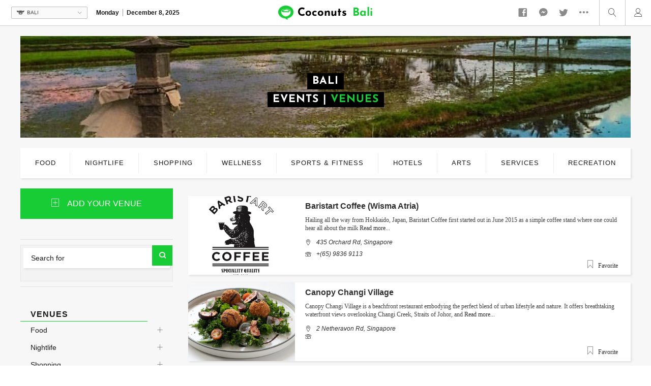

--- FILE ---
content_type: text/html; charset=UTF-8
request_url: https://directory.coconuts.co/venues/bali/
body_size: 37618
content:
<!DOCTYPE html>
<html lang="en-US">
<head>
<meta charset="UTF-8">
<meta http-equiv="X-UA-Compatible" content="IE=edge">
<meta name="viewport" content="width=device-width, initial-scale=1.0, maximum-scale=1.0, user-scalable=0">
<link rel="icon" href="https://directory.coconuts.co/wp-content/themes/coconut-directory/favicon.ico" type="image/x-icon">
<link rel="pingback" href="https://directory.coconuts.co/xmlrpc.php">
<link rel="stylesheet" type="text/css" href="https://cloud.typography.com/6113334/7256552/css/fonts.css" />
<title>Venues in Bali, Indonesia - Coconuts Directory</title>
<meta name='robots' content='max-image-preview:large' />
	<style>img:is([sizes="auto" i], [sizes^="auto," i]) { contain-intrinsic-size: 3000px 1500px }</style>
	<link rel='dns-prefetch' href='//apis.google.com' />
<link rel='dns-prefetch' href='//fonts.googleapis.com' />
<link rel='dns-prefetch' href='//use.fontawesome.com' />
<link rel="alternate" type="application/rss+xml" title="Coconuts Directory &raquo; Feed" href="https://directory.coconuts.co/feed/" />
<link rel="alternate" type="application/rss+xml" title="Coconuts Directory &raquo; Comments Feed" href="https://directory.coconuts.co/comments/feed/" />
<link rel="alternate" type="application/rss+xml" title="Coconuts Directory &raquo; Venues Feed" href="https://directory.coconuts.co/venues/indonesia/bali-1/bali/feed/" />
<script type="text/javascript">
/* <![CDATA[ */
window._wpemojiSettings = {"baseUrl":"https:\/\/s.w.org\/images\/core\/emoji\/16.0.1\/72x72\/","ext":".png","svgUrl":"https:\/\/s.w.org\/images\/core\/emoji\/16.0.1\/svg\/","svgExt":".svg","source":{"concatemoji":"https:\/\/directory.coconuts.co\/wp-includes\/js\/wp-emoji-release.min.js?ver=6.8.3"}};
/*! This file is auto-generated */
!function(s,n){var o,i,e;function c(e){try{var t={supportTests:e,timestamp:(new Date).valueOf()};sessionStorage.setItem(o,JSON.stringify(t))}catch(e){}}function p(e,t,n){e.clearRect(0,0,e.canvas.width,e.canvas.height),e.fillText(t,0,0);var t=new Uint32Array(e.getImageData(0,0,e.canvas.width,e.canvas.height).data),a=(e.clearRect(0,0,e.canvas.width,e.canvas.height),e.fillText(n,0,0),new Uint32Array(e.getImageData(0,0,e.canvas.width,e.canvas.height).data));return t.every(function(e,t){return e===a[t]})}function u(e,t){e.clearRect(0,0,e.canvas.width,e.canvas.height),e.fillText(t,0,0);for(var n=e.getImageData(16,16,1,1),a=0;a<n.data.length;a++)if(0!==n.data[a])return!1;return!0}function f(e,t,n,a){switch(t){case"flag":return n(e,"\ud83c\udff3\ufe0f\u200d\u26a7\ufe0f","\ud83c\udff3\ufe0f\u200b\u26a7\ufe0f")?!1:!n(e,"\ud83c\udde8\ud83c\uddf6","\ud83c\udde8\u200b\ud83c\uddf6")&&!n(e,"\ud83c\udff4\udb40\udc67\udb40\udc62\udb40\udc65\udb40\udc6e\udb40\udc67\udb40\udc7f","\ud83c\udff4\u200b\udb40\udc67\u200b\udb40\udc62\u200b\udb40\udc65\u200b\udb40\udc6e\u200b\udb40\udc67\u200b\udb40\udc7f");case"emoji":return!a(e,"\ud83e\udedf")}return!1}function g(e,t,n,a){var r="undefined"!=typeof WorkerGlobalScope&&self instanceof WorkerGlobalScope?new OffscreenCanvas(300,150):s.createElement("canvas"),o=r.getContext("2d",{willReadFrequently:!0}),i=(o.textBaseline="top",o.font="600 32px Arial",{});return e.forEach(function(e){i[e]=t(o,e,n,a)}),i}function t(e){var t=s.createElement("script");t.src=e,t.defer=!0,s.head.appendChild(t)}"undefined"!=typeof Promise&&(o="wpEmojiSettingsSupports",i=["flag","emoji"],n.supports={everything:!0,everythingExceptFlag:!0},e=new Promise(function(e){s.addEventListener("DOMContentLoaded",e,{once:!0})}),new Promise(function(t){var n=function(){try{var e=JSON.parse(sessionStorage.getItem(o));if("object"==typeof e&&"number"==typeof e.timestamp&&(new Date).valueOf()<e.timestamp+604800&&"object"==typeof e.supportTests)return e.supportTests}catch(e){}return null}();if(!n){if("undefined"!=typeof Worker&&"undefined"!=typeof OffscreenCanvas&&"undefined"!=typeof URL&&URL.createObjectURL&&"undefined"!=typeof Blob)try{var e="postMessage("+g.toString()+"("+[JSON.stringify(i),f.toString(),p.toString(),u.toString()].join(",")+"));",a=new Blob([e],{type:"text/javascript"}),r=new Worker(URL.createObjectURL(a),{name:"wpTestEmojiSupports"});return void(r.onmessage=function(e){c(n=e.data),r.terminate(),t(n)})}catch(e){}c(n=g(i,f,p,u))}t(n)}).then(function(e){for(var t in e)n.supports[t]=e[t],n.supports.everything=n.supports.everything&&n.supports[t],"flag"!==t&&(n.supports.everythingExceptFlag=n.supports.everythingExceptFlag&&n.supports[t]);n.supports.everythingExceptFlag=n.supports.everythingExceptFlag&&!n.supports.flag,n.DOMReady=!1,n.readyCallback=function(){n.DOMReady=!0}}).then(function(){return e}).then(function(){var e;n.supports.everything||(n.readyCallback(),(e=n.source||{}).concatemoji?t(e.concatemoji):e.wpemoji&&e.twemoji&&(t(e.twemoji),t(e.wpemoji)))}))}((window,document),window._wpemojiSettings);
/* ]]> */
</script>
<link rel='stylesheet' id='ayecode-ui-css' href='https://directory.coconuts.co/wp-content/plugins/geodirectory/vendor/ayecode/wp-ayecode-ui/assets/css/ayecode-ui-compatibility.css?ver=0.2.42' type='text/css' media='all' />
<style id='ayecode-ui-inline-css' type='text/css'>
body.modal-open #wpadminbar{z-index:999}.embed-responsive-16by9 .fluid-width-video-wrapper{padding:0!important;position:initial}
															.ds-top-header {
				color: ;
			}
					.ds-top-header a,
			.ds-top-header a:visited {
				color: #FFFFFF !important;
			}
					.ds-top-header a:hover {
				color: #E8E8E8 !important;
			}
					.ds-top-header {
				background-color: #202020;
			}
												.site-header hgroup a {
				color:   !important;
			}
					.site-header a, .site-header a:visited {
				color: #FFFFFF !important;
			}
					.site-header a:hover, .site-header a:focus, .site-header a:active, .site-header a:visited:hover, .site-header a:visited:focus, .site-header a:visited:active {
				color: #E8E8E8  !important;
			}
						.site-header {
				background-color: #2F2F2F;
			}
									#primary-nav ul .sub-menu a,#primary-nav ul .sub-menu, #primary-nav ul.greedy-links {
				background-color: #2F2F2F;
			}
	#primary-nav ul.greedy-links:before{
	display:none;
	}
					#primary-nav ul .sub-menu a:hover, #primary-nav ul.greedy-links a:hover {
				background-color: #464646;
			}
			@media (max-width: 992px) {
				#primary-nav ul li a:hover {
					background: #464646;
				}
			}
												h1, .h1, h2, .h2, h3, .h3, h4, .h4, h5, .h5, h6, .h6, #simplemodal-container h3 {
				color: #6c757d;
			}
			#simplemodal-container h3 {
				font-family: 'Lato','Helvetica Neue',Helvetica,Arial,sans-serif;
			}

		.bsui a:not(.btn) {
	color: ;
	}
		.bsui a:not(.btn):hover,
	.bsui a:not(.btn):visited:hover,
	.bsui a:not(.btn):focus,
	.bsui a:not(.btn):active {
	color: ;
	}
		.bsui a:not(.btn):visited {
	color: ;
	}


								.bsui .content-box, .bsui .content .entry, .bsui #geodir_content, .bsui .sidebar .widget, .bsui .geodir-content-left .geodir-company_info, .bsui .geodir-content-right .geodir-company_info, .bsui .geodir_full_page .geodir-category-list-in, .bsui .geodir_full_page .geodir-loc-bar {
				background-color: #FFFFFF;
				border-color: #FFFFFF !important;
			}
										.bsui body {
				font-family: 'Lato','Helvetica Neue',Helvetica,Arial,sans-serif;
				font-size: 16px;
				line-height: 20px;
				color: #6c757d;
	background-color: #F8F9FA;
			}
							bsui p {
				line-height: 22px;
			}
								.footer-widgets {
				color: #BBB;
			}
					.footer-widgets h1,
			.footer-widgets .h1,
			.footer-widgets h2,
			.footer-widgets .h2,
			.footer-widgets h3,
			.footer-widgets .h3,
			.footer-widgets h4,
			.footer-widgets .h4,
			.footer-widgets h5,
			.footer-widgets .h5,
			.footer-widgets h6,
			.footer-widgets .h6 {
				color: #BBB;
			}
					.footer-widgets a {
				color: #BBB;
			}
					.footer-widgets a:hover,
			.footer-widgets a:visited:hover,
			.footer-widgets a:focus,
			.footer-widgets a:active {
				color: #E84739;
			}
					.footer-widgets a:visited {
				color: #BBB;
			}
						#footer .footer-widgets {
				background-color: #2F2F2F;
				border-top-color:  !important;
				border-bottom-color:  !important;
			}
													#footer .copyright {
				color: #BBB;
			}
			#footer .copyright a {
				color: #757575;
			}
			#footer .copyright a:hover,
	#footer .copyright a:visited:hover,
	#footer .copyright a:focus,
	#footer .copyright a:active {
				color: #E84739;
			}
			#footer .copyright a:visited {
				color: #757575;
			}
				#footer .copyright {
				background-color: #202020;
				border-top: 1px solid #151515;
				border-top-color: #151515 !important;
			}
										.fullwidth-sidebar-container .geodir-wgt-map,
	.fullwidth-sidebar-container .geodir-post-slider{
	padding: 0;
	}
		ul,li{
		list-style: none;
		padding-left: 0;
	}
	/* =WordPress Core
	-------------------------------------------------------------- */
	.alignnone {
	margin: 5px 20px 20px 0;
	}

	.aligncenter,
	div.aligncenter {
	display: block;
	margin: 5px auto 5px auto;
	}

	.alignright {
	float:right;
	}

	.alignleft {
	float: left;
	}

	a img.alignright {
	float: right;
	margin: 5px 0 20px 20px;
	}

	a img.alignnone {
	margin: 5px 20px 20px 0;
	}

	a img.alignleft {
	float: left;
	margin: 5px 20px 20px 0;
	}

	a img.aligncenter {
	display: block;
	margin-left: auto;
	margin-right: auto;
	}

	.wp-caption {
	background: #fff;
	border: 1px solid #f0f0f0;
	max-width: 96%; /* Image does not overflow the content area */
	padding: 5px 3px 10px;
	text-align: center;
	}

	.wp-caption.alignnone {
	margin: 5px 20px 20px 0;
	}

	.wp-caption.alignleft {
	margin: 5px 20px 20px 0;
	}

	.wp-caption.alignright {
	margin: 5px 0 20px 20px;
	}

	.wp-caption img {
	border: 0 none;
	height: auto;
	margin: 0;
	max-width: 98.5%;
	padding: 0;
	width: auto;
	}

	.wp-caption p.wp-caption-text {
	font-size: 11px;
	line-height: 17px;
	margin: 0;
	padding: 0 4px 5px;
	}

	/* Text meant only for screen readers. */
	.screen-reader-text {
	border: 0;
	clip: rect(1px, 1px, 1px, 1px);
	clip-path: inset(50%);
	height: 1px;
	margin: -1px;
	overflow: hidden;
	padding: 0;
	position: absolute !important;
	width: 1px;
	word-wrap: normal !important; /* Many screen reader and browser combinations announce broken words as they would appear visually. */
	}

	.screen-reader-text:focus {
	background-color: #eee;
	clip: auto !important;
	clip-path: none;
	color: #444;
	display: block;
	font-size: 1em;
	height: auto;
	left: 5px;
	line-height: normal;
	padding: 15px 23px 14px;
	text-decoration: none;
	top: 5px;
	width: auto;
	z-index: 100000;
	/* Above WP toolbar. */
	}

</style>
<link rel='stylesheet' id='uaio-front-style-css' href='https://directory.coconuts.co/wp-content/plugins/upme-all-in-one/css/uaio-front.css?ver=6.8.3' type='text/css' media='all' />
<link rel='stylesheet' id='upme_google_fonts-css' href='//fonts.googleapis.com/css?family=Open+Sans%3A400italic%2C700italic%2C400%2C700&#038;subset=latin%2Clatin-ext&#038;ver=6.8.3' type='text/css' media='all' />
<link rel='stylesheet' id='upme_font_awesome-css' href='https://directory.coconuts.co/wp-content/plugins/upme/css/font-awesome.min.css?ver=6.8.3' type='text/css' media='all' />
<link rel='stylesheet' id='upme_css-css' href='https://directory.coconuts.co/wp-content/plugins/upme/css/upme.css?ver=6.8.3' type='text/css' media='all' />
<link rel='stylesheet' id='upme_style-css' href='https://directory.coconuts.co/wp-content/plugins/upme/styles/default.css?ver=6.8.3' type='text/css' media='all' />
<link rel='stylesheet' id='upme_responsive-css' href='https://directory.coconuts.co/wp-content/plugins/upme/css/upme-responsive.css?ver=6.8.3' type='text/css' media='all' />
<style id='wp-emoji-styles-inline-css' type='text/css'>

	img.wp-smiley, img.emoji {
		display: inline !important;
		border: none !important;
		box-shadow: none !important;
		height: 1em !important;
		width: 1em !important;
		margin: 0 0.07em !important;
		vertical-align: -0.1em !important;
		background: none !important;
		padding: 0 !important;
	}
</style>
<link rel='stylesheet' id='wp-block-library-css' href='https://directory.coconuts.co/wp-includes/css/dist/block-library/style.min.css?ver=6.8.3' type='text/css' media='all' />
<style id='classic-theme-styles-inline-css' type='text/css'>
/*! This file is auto-generated */
.wp-block-button__link{color:#fff;background-color:#32373c;border-radius:9999px;box-shadow:none;text-decoration:none;padding:calc(.667em + 2px) calc(1.333em + 2px);font-size:1.125em}.wp-block-file__button{background:#32373c;color:#fff;text-decoration:none}
</style>
<style id='global-styles-inline-css' type='text/css'>
:root{--wp--preset--aspect-ratio--square: 1;--wp--preset--aspect-ratio--4-3: 4/3;--wp--preset--aspect-ratio--3-4: 3/4;--wp--preset--aspect-ratio--3-2: 3/2;--wp--preset--aspect-ratio--2-3: 2/3;--wp--preset--aspect-ratio--16-9: 16/9;--wp--preset--aspect-ratio--9-16: 9/16;--wp--preset--color--black: #000000;--wp--preset--color--cyan-bluish-gray: #abb8c3;--wp--preset--color--white: #ffffff;--wp--preset--color--pale-pink: #f78da7;--wp--preset--color--vivid-red: #cf2e2e;--wp--preset--color--luminous-vivid-orange: #ff6900;--wp--preset--color--luminous-vivid-amber: #fcb900;--wp--preset--color--light-green-cyan: #7bdcb5;--wp--preset--color--vivid-green-cyan: #00d084;--wp--preset--color--pale-cyan-blue: #8ed1fc;--wp--preset--color--vivid-cyan-blue: #0693e3;--wp--preset--color--vivid-purple: #9b51e0;--wp--preset--gradient--vivid-cyan-blue-to-vivid-purple: linear-gradient(135deg,rgba(6,147,227,1) 0%,rgb(155,81,224) 100%);--wp--preset--gradient--light-green-cyan-to-vivid-green-cyan: linear-gradient(135deg,rgb(122,220,180) 0%,rgb(0,208,130) 100%);--wp--preset--gradient--luminous-vivid-amber-to-luminous-vivid-orange: linear-gradient(135deg,rgba(252,185,0,1) 0%,rgba(255,105,0,1) 100%);--wp--preset--gradient--luminous-vivid-orange-to-vivid-red: linear-gradient(135deg,rgba(255,105,0,1) 0%,rgb(207,46,46) 100%);--wp--preset--gradient--very-light-gray-to-cyan-bluish-gray: linear-gradient(135deg,rgb(238,238,238) 0%,rgb(169,184,195) 100%);--wp--preset--gradient--cool-to-warm-spectrum: linear-gradient(135deg,rgb(74,234,220) 0%,rgb(151,120,209) 20%,rgb(207,42,186) 40%,rgb(238,44,130) 60%,rgb(251,105,98) 80%,rgb(254,248,76) 100%);--wp--preset--gradient--blush-light-purple: linear-gradient(135deg,rgb(255,206,236) 0%,rgb(152,150,240) 100%);--wp--preset--gradient--blush-bordeaux: linear-gradient(135deg,rgb(254,205,165) 0%,rgb(254,45,45) 50%,rgb(107,0,62) 100%);--wp--preset--gradient--luminous-dusk: linear-gradient(135deg,rgb(255,203,112) 0%,rgb(199,81,192) 50%,rgb(65,88,208) 100%);--wp--preset--gradient--pale-ocean: linear-gradient(135deg,rgb(255,245,203) 0%,rgb(182,227,212) 50%,rgb(51,167,181) 100%);--wp--preset--gradient--electric-grass: linear-gradient(135deg,rgb(202,248,128) 0%,rgb(113,206,126) 100%);--wp--preset--gradient--midnight: linear-gradient(135deg,rgb(2,3,129) 0%,rgb(40,116,252) 100%);--wp--preset--font-size--small: 13px;--wp--preset--font-size--medium: 20px;--wp--preset--font-size--large: 36px;--wp--preset--font-size--x-large: 42px;--wp--preset--spacing--20: 0.44rem;--wp--preset--spacing--30: 0.67rem;--wp--preset--spacing--40: 1rem;--wp--preset--spacing--50: 1.5rem;--wp--preset--spacing--60: 2.25rem;--wp--preset--spacing--70: 3.38rem;--wp--preset--spacing--80: 5.06rem;--wp--preset--shadow--natural: 6px 6px 9px rgba(0, 0, 0, 0.2);--wp--preset--shadow--deep: 12px 12px 50px rgba(0, 0, 0, 0.4);--wp--preset--shadow--sharp: 6px 6px 0px rgba(0, 0, 0, 0.2);--wp--preset--shadow--outlined: 6px 6px 0px -3px rgba(255, 255, 255, 1), 6px 6px rgba(0, 0, 0, 1);--wp--preset--shadow--crisp: 6px 6px 0px rgba(0, 0, 0, 1);}:where(.is-layout-flex){gap: 0.5em;}:where(.is-layout-grid){gap: 0.5em;}body .is-layout-flex{display: flex;}.is-layout-flex{flex-wrap: wrap;align-items: center;}.is-layout-flex > :is(*, div){margin: 0;}body .is-layout-grid{display: grid;}.is-layout-grid > :is(*, div){margin: 0;}:where(.wp-block-columns.is-layout-flex){gap: 2em;}:where(.wp-block-columns.is-layout-grid){gap: 2em;}:where(.wp-block-post-template.is-layout-flex){gap: 1.25em;}:where(.wp-block-post-template.is-layout-grid){gap: 1.25em;}.has-black-color{color: var(--wp--preset--color--black) !important;}.has-cyan-bluish-gray-color{color: var(--wp--preset--color--cyan-bluish-gray) !important;}.has-white-color{color: var(--wp--preset--color--white) !important;}.has-pale-pink-color{color: var(--wp--preset--color--pale-pink) !important;}.has-vivid-red-color{color: var(--wp--preset--color--vivid-red) !important;}.has-luminous-vivid-orange-color{color: var(--wp--preset--color--luminous-vivid-orange) !important;}.has-luminous-vivid-amber-color{color: var(--wp--preset--color--luminous-vivid-amber) !important;}.has-light-green-cyan-color{color: var(--wp--preset--color--light-green-cyan) !important;}.has-vivid-green-cyan-color{color: var(--wp--preset--color--vivid-green-cyan) !important;}.has-pale-cyan-blue-color{color: var(--wp--preset--color--pale-cyan-blue) !important;}.has-vivid-cyan-blue-color{color: var(--wp--preset--color--vivid-cyan-blue) !important;}.has-vivid-purple-color{color: var(--wp--preset--color--vivid-purple) !important;}.has-black-background-color{background-color: var(--wp--preset--color--black) !important;}.has-cyan-bluish-gray-background-color{background-color: var(--wp--preset--color--cyan-bluish-gray) !important;}.has-white-background-color{background-color: var(--wp--preset--color--white) !important;}.has-pale-pink-background-color{background-color: var(--wp--preset--color--pale-pink) !important;}.has-vivid-red-background-color{background-color: var(--wp--preset--color--vivid-red) !important;}.has-luminous-vivid-orange-background-color{background-color: var(--wp--preset--color--luminous-vivid-orange) !important;}.has-luminous-vivid-amber-background-color{background-color: var(--wp--preset--color--luminous-vivid-amber) !important;}.has-light-green-cyan-background-color{background-color: var(--wp--preset--color--light-green-cyan) !important;}.has-vivid-green-cyan-background-color{background-color: var(--wp--preset--color--vivid-green-cyan) !important;}.has-pale-cyan-blue-background-color{background-color: var(--wp--preset--color--pale-cyan-blue) !important;}.has-vivid-cyan-blue-background-color{background-color: var(--wp--preset--color--vivid-cyan-blue) !important;}.has-vivid-purple-background-color{background-color: var(--wp--preset--color--vivid-purple) !important;}.has-black-border-color{border-color: var(--wp--preset--color--black) !important;}.has-cyan-bluish-gray-border-color{border-color: var(--wp--preset--color--cyan-bluish-gray) !important;}.has-white-border-color{border-color: var(--wp--preset--color--white) !important;}.has-pale-pink-border-color{border-color: var(--wp--preset--color--pale-pink) !important;}.has-vivid-red-border-color{border-color: var(--wp--preset--color--vivid-red) !important;}.has-luminous-vivid-orange-border-color{border-color: var(--wp--preset--color--luminous-vivid-orange) !important;}.has-luminous-vivid-amber-border-color{border-color: var(--wp--preset--color--luminous-vivid-amber) !important;}.has-light-green-cyan-border-color{border-color: var(--wp--preset--color--light-green-cyan) !important;}.has-vivid-green-cyan-border-color{border-color: var(--wp--preset--color--vivid-green-cyan) !important;}.has-pale-cyan-blue-border-color{border-color: var(--wp--preset--color--pale-cyan-blue) !important;}.has-vivid-cyan-blue-border-color{border-color: var(--wp--preset--color--vivid-cyan-blue) !important;}.has-vivid-purple-border-color{border-color: var(--wp--preset--color--vivid-purple) !important;}.has-vivid-cyan-blue-to-vivid-purple-gradient-background{background: var(--wp--preset--gradient--vivid-cyan-blue-to-vivid-purple) !important;}.has-light-green-cyan-to-vivid-green-cyan-gradient-background{background: var(--wp--preset--gradient--light-green-cyan-to-vivid-green-cyan) !important;}.has-luminous-vivid-amber-to-luminous-vivid-orange-gradient-background{background: var(--wp--preset--gradient--luminous-vivid-amber-to-luminous-vivid-orange) !important;}.has-luminous-vivid-orange-to-vivid-red-gradient-background{background: var(--wp--preset--gradient--luminous-vivid-orange-to-vivid-red) !important;}.has-very-light-gray-to-cyan-bluish-gray-gradient-background{background: var(--wp--preset--gradient--very-light-gray-to-cyan-bluish-gray) !important;}.has-cool-to-warm-spectrum-gradient-background{background: var(--wp--preset--gradient--cool-to-warm-spectrum) !important;}.has-blush-light-purple-gradient-background{background: var(--wp--preset--gradient--blush-light-purple) !important;}.has-blush-bordeaux-gradient-background{background: var(--wp--preset--gradient--blush-bordeaux) !important;}.has-luminous-dusk-gradient-background{background: var(--wp--preset--gradient--luminous-dusk) !important;}.has-pale-ocean-gradient-background{background: var(--wp--preset--gradient--pale-ocean) !important;}.has-electric-grass-gradient-background{background: var(--wp--preset--gradient--electric-grass) !important;}.has-midnight-gradient-background{background: var(--wp--preset--gradient--midnight) !important;}.has-small-font-size{font-size: var(--wp--preset--font-size--small) !important;}.has-medium-font-size{font-size: var(--wp--preset--font-size--medium) !important;}.has-large-font-size{font-size: var(--wp--preset--font-size--large) !important;}.has-x-large-font-size{font-size: var(--wp--preset--font-size--x-large) !important;}
:where(.wp-block-post-template.is-layout-flex){gap: 1.25em;}:where(.wp-block-post-template.is-layout-grid){gap: 1.25em;}
:where(.wp-block-columns.is-layout-flex){gap: 2em;}:where(.wp-block-columns.is-layout-grid){gap: 2em;}
:root :where(.wp-block-pullquote){font-size: 1.5em;line-height: 1.6;}
</style>
<link rel='stylesheet' id='contact-form-7-css' href='https://directory.coconuts.co/wp-content/plugins/contact-form-7/includes/css/styles.css?ver=6.1.2' type='text/css' media='all' />
<link rel='stylesheet' id='select2-css' href='https://directory.coconuts.co/wp-content/plugins/geodirectory/assets/css/select2/select2.css?ver=2.8.138' type='text/css' media='all' />
<link rel='stylesheet' id='geodir-core-css' href='https://directory.coconuts.co/wp-content/plugins/geodirectory/assets/css/gd_core_frontend.css?ver=2.8.138' type='text/css' media='all' />
<link rel='stylesheet' id='geodir-adv-search-css' href='https://directory.coconuts.co/wp-content/plugins/geodir_advance_search_filters/assets/css/style.css?ver=2.0.0.8' type='text/css' media='all' />
<link rel='stylesheet' id='geodir-claim-css' href='https://directory.coconuts.co/wp-content/plugins/geodir_claim_listing/assets/css/style.css?ver=2.0.0.7' type='text/css' media='all' />
<link rel='stylesheet' id='geodir-cp-css' href='https://directory.coconuts.co/wp-content/plugins/geodir_custom_posts/assets/css/style.css?ver=2.0.0.11' type='text/css' media='all' />
<link rel='stylesheet' id='geodir-event-css' href='https://directory.coconuts.co/wp-content/plugins/geodir_event_manager/assets/css/style.css?ver=2.0.0.8' type='text/css' media='all' />
<link rel='stylesheet' id='geodir-location-css-css' href='https://directory.coconuts.co/wp-content/plugins/geodir_location_manager/assets/css/geodir-location.css?ver=2.0.0.15' type='text/css' media='all' />
<link rel='stylesheet' id='geodir-pricing-css' href='https://directory.coconuts.co/wp-content/plugins/geodir_payment_manager/assets/css/style.css?ver=2.5.0.8' type='text/css' media='all' />
<link rel='stylesheet' id='list-manager-public-style-css' href='https://directory.coconuts.co/wp-content/plugins/geodir_list_manager/assets/css/geodir_list_manager_public.css?ver=2.0.0' type='text/css' media='all' />
<link rel='stylesheet' id='gd-social-importer-css' href='https://directory.coconuts.co/wp-content/plugins/geodir_social_importer/assets/css/geodir_social_importer.css?ver=2.0.0.11' type='text/css' media='all' />
<link rel='stylesheet' id='directory-theme_google_fonts-css' href='//fonts.googleapis.com/css?family=Lato:400,700' type='text/css' media='all' />
<link rel='stylesheet' id='coconuts-theme-custom-css' href='https://directory.coconuts.co/wp-content/themes/coconut-directory/assets/css/lib.css?ver=6.8.3' type='text/css' media='all' />
<link rel='stylesheet' id='coconuts-theme-style-css' href='https://directory.coconuts.co/wp-content/themes/coconut-directory/assets/css/style.css?v=82&#038;ver=6.8.3' type='text/css' media='all' />
<link rel='stylesheet' id='font-awesome-css' href='https://use.fontawesome.com/releases/v6.7.2/css/all.css?wpfas=true' type='text/css' media='all' />
<script type="text/javascript" src="https://directory.coconuts.co/wp-includes/js/jquery/jquery.min.js?ver=3.7.1" id="jquery-core-js"></script>
<script type="text/javascript" id="jquery-core-js-after">
/* <![CDATA[ */
window.gdSetMap = window.gdSetMap || 'auto';window.gdLoadMap = window.gdLoadMap || '';
/* ]]> */
</script>
<script type="text/javascript" src="https://directory.coconuts.co/wp-includes/js/jquery/jquery-migrate.min.js?ver=3.4.1" id="jquery-migrate-js"></script>
<script type="text/javascript" id="jquery-js-after">
/* <![CDATA[ */
window.gdSetMap = window.gdSetMap || 'auto';window.gdLoadMap = window.gdLoadMap || '';
/* ]]> */
</script>
<script type="text/javascript" src="https://directory.coconuts.co/wp-content/plugins/geodir_custom_posts/assets/js/widget.min.js?ver=2.0.0.11" id="geodir-cp-widget-js"></script>
<script type="text/javascript" src="https://directory.coconuts.co/wp-content/plugins/geodirectory/vendor/ayecode/wp-ayecode-ui/assets/js/bootstrap.bundle.min.js?ver=0.2.42" id="bootstrap-js-bundle-js"></script>
<script type="text/javascript" id="bootstrap-js-bundle-js-after">
/* <![CDATA[ */
function aui_init_greedy_nav(){jQuery('nav.greedy').each(function(i,obj){if(jQuery(this).hasClass("being-greedy")){return true}jQuery(this).addClass('navbar-expand');var $vlinks='';var $dDownClass='';if(jQuery(this).find('.navbar-nav').length){if(jQuery(this).find('.navbar-nav').hasClass("being-greedy")){return true}$vlinks=jQuery(this).find('.navbar-nav').addClass("being-greedy w-100").removeClass('overflow-hidden')}else if(jQuery(this).find('.nav').length){if(jQuery(this).find('.nav').hasClass("being-greedy")){return true}$vlinks=jQuery(this).find('.nav').addClass("being-greedy w-100").removeClass('overflow-hidden');$dDownClass=' mt-2 '}else{return false}jQuery($vlinks).append('<li class="nav-item list-unstyled ml-auto greedy-btn d-none dropdown ">'+'<a href="javascript:void(0)" data-toggle="dropdown" class="nav-link"><i class="fas fa-ellipsis-h"></i> <span class="greedy-count badge badge-dark badge-pill"></span></a>'+'<ul class="greedy-links dropdown-menu  dropdown-menu-right '+$dDownClass+'"></ul>'+'</li>');var $hlinks=jQuery(this).find('.greedy-links');var $btn=jQuery(this).find('.greedy-btn');var numOfItems=0;var totalSpace=0;var closingTime=1000;var breakWidths=[];$vlinks.children().outerWidth(function(i,w){totalSpace+=w;numOfItems+=1;breakWidths.push(totalSpace)});var availableSpace,numOfVisibleItems,requiredSpace,buttonSpace,timer;function check(){buttonSpace=$btn.width();availableSpace=$vlinks.width()-10;numOfVisibleItems=$vlinks.children().length;requiredSpace=breakWidths[numOfVisibleItems-1];if(numOfVisibleItems>1&&requiredSpace>availableSpace){$vlinks.children().last().prev().prependTo($hlinks);numOfVisibleItems-=1;check()}else if(availableSpace>breakWidths[numOfVisibleItems]){$hlinks.children().first().insertBefore($btn);numOfVisibleItems+=1;check()}jQuery($btn).find(".greedy-count").html(numOfItems-numOfVisibleItems);if(numOfVisibleItems===numOfItems){$btn.addClass('d-none')}else $btn.removeClass('d-none')}jQuery(window).on("resize",function(){check()});check()})}function aui_select2_locale(){var aui_select2_params={"i18n_select_state_text":"Select an option\u2026","i18n_no_matches":"No matches found","i18n_ajax_error":"Loading failed","i18n_input_too_short_1":"Please enter 1 or more characters","i18n_input_too_short_n":"Please enter %item% or more characters","i18n_input_too_long_1":"Please delete 1 character","i18n_input_too_long_n":"Please delete %item% characters","i18n_selection_too_long_1":"You can only select 1 item","i18n_selection_too_long_n":"You can only select %item% items","i18n_load_more":"Loading more results\u2026","i18n_searching":"Searching\u2026"};return{language:{errorLoading:function(){return aui_select2_params.i18n_searching},inputTooLong:function(args){var overChars=args.input.length-args.maximum;if(1===overChars){return aui_select2_params.i18n_input_too_long_1}return aui_select2_params.i18n_input_too_long_n.replace('%item%',overChars)},inputTooShort:function(args){var remainingChars=args.minimum-args.input.length;if(1===remainingChars){return aui_select2_params.i18n_input_too_short_1}return aui_select2_params.i18n_input_too_short_n.replace('%item%',remainingChars)},loadingMore:function(){return aui_select2_params.i18n_load_more},maximumSelected:function(args){if(args.maximum===1){return aui_select2_params.i18n_selection_too_long_1}return aui_select2_params.i18n_selection_too_long_n.replace('%item%',args.maximum)},noResults:function(){return aui_select2_params.i18n_no_matches},searching:function(){return aui_select2_params.i18n_searching}}}}function aui_init_select2(){var select2_args=jQuery.extend({},aui_select2_locale());jQuery("select.aui-select2").each(function(){if(!jQuery(this).hasClass("select2-hidden-accessible")){jQuery(this).select2(select2_args)}})}function aui_time_ago(selector){var aui_timeago_params={"prefix_ago":"","suffix_ago":" ago","prefix_after":"after ","suffix_after":"","seconds":"less than a minute","minute":"about a minute","minutes":"%d minutes","hour":"about an hour","hours":"about %d hours","day":"a day","days":"%d days","month":"about a month","months":"%d months","year":"about a year","years":"%d years"};var templates={prefix:aui_timeago_params.prefix_ago,suffix:aui_timeago_params.suffix_ago,seconds:aui_timeago_params.seconds,minute:aui_timeago_params.minute,minutes:aui_timeago_params.minutes,hour:aui_timeago_params.hour,hours:aui_timeago_params.hours,day:aui_timeago_params.day,days:aui_timeago_params.days,month:aui_timeago_params.month,months:aui_timeago_params.months,year:aui_timeago_params.year,years:aui_timeago_params.years};var template=function(t,n){return templates[t]&&templates[t].replace(/%d/i,Math.abs(Math.round(n)))};var timer=function(time){if(!time)return;time=time.replace(/\.\d+/,"");time=time.replace(/-/,"/").replace(/-/,"/");time=time.replace(/T/," ").replace(/Z/," UTC");time=time.replace(/([\+\-]\d\d)\:?(\d\d)/," $1$2");time=new Date(time*1000||time);var now=new Date();var seconds=((now.getTime()-time)*.001)>>0;var minutes=seconds/60;var hours=minutes/60;var days=hours/24;var years=days/365;return templates.prefix+(seconds<45&&template('seconds',seconds)||seconds<90&&template('minute',1)||minutes<45&&template('minutes',minutes)||minutes<90&&template('hour',1)||hours<24&&template('hours',hours)||hours<42&&template('day',1)||days<30&&template('days',days)||days<45&&template('month',1)||days<365&&template('months',days/30)||years<1.5&&template('year',1)||template('years',years))+templates.suffix};var elements=document.getElementsByClassName(selector);if(selector&&elements&&elements.length){for(var i in elements){var $el=elements[i];if(typeof $el==='object'){$el.innerHTML='<i class="far fa-clock"></i> '+timer($el.getAttribute('title')||$el.getAttribute('datetime'))}}}setTimeout(function(){aui_time_ago(selector)},60000)}function aui_init_tooltips(){jQuery('[data-toggle="tooltip"]').tooltip();jQuery('[data-toggle="popover"]').popover();jQuery('[data-toggle="popover-html"]').popover({html:true});jQuery('[data-toggle="popover"],[data-toggle="popover-html"]').on('inserted.bs.popover',function(){jQuery('body > .popover').wrapAll("<div class='bsui' />")})}$aui_doing_init_flatpickr=false;function aui_init_flatpickr(){if(typeof jQuery.fn.flatpickr==="function"&&!$aui_doing_init_flatpickr){$aui_doing_init_flatpickr=true;try{flatpickr.localize({weekdays:{shorthand:['Sun','Mon','Tue','Wed','Thu','Fri','Sat'],longhand:['Sun','Mon','Tue','Wed','Thu','Fri','Sat'],},months:{shorthand:['Jan','Feb','Mar','Apr','May','Jun','Jul','Aug','Sep','Oct','Nov','Dec'],longhand:['January','February','March','April','May','June','July','August','September','October','November','December'],},daysInMonth:[31,28,31,30,31,30,31,31,30,31,30,31],firstDayOfWeek:1,ordinal:function(nth){var s=nth%100;if(s>3&&s<21)return"th";switch(s%10){case 1:return"st";case 2:return"nd";case 3:return"rd";default:return"th"}},rangeSeparator:' to ',weekAbbreviation:'Wk',scrollTitle:'Scroll to increment',toggleTitle:'Click to toggle',amPM:['AM','PM'],yearAriaLabel:'Year',hourAriaLabel:'Hour',minuteAriaLabel:'Minute',time_24hr:false})}catch(err){console.log(err.message)}jQuery('input[data-aui-init="flatpickr"]:not(.flatpickr-input)').flatpickr()}$aui_doing_init_flatpickr=false}$aui_doing_init_iconpicker=false;function aui_init_iconpicker(){if(typeof jQuery.fn.iconpicker==="function"&&!$aui_doing_init_iconpicker){$aui_doing_init_iconpicker=true;jQuery('input[data-aui-init="iconpicker"]:not(.iconpicker-input)').iconpicker()}$aui_doing_init_iconpicker=false}function aui_modal_iframe($title,$url,$footer,$dismissible,$class,$dialog_class,$body_class,responsive){if(!$body_class){$body_class='p-0'}var wClass='text-center position-absolute w-100 text-dark overlay overlay-white p-0 m-0 d-none d-flex justify-content-center align-items-center';var $body="",sClass="w-100 p-0 m-0";if(responsive){$body+='<div class="embed-responsive embed-responsive-16by9">';wClass+=' h-100';sClass+=' embed-responsive-item'}else{wClass+=' vh-100';sClass+=' vh-100'}$body+='<div class="ac-preview-loading '+wClass+'" style="left:0;top:0"><div class="spinner-border" role="status"></div></div>';$body+='<iframe id="embedModal-iframe" class="'+sClass+'" src="" width="100%" height="100%" frameborder="0" allowtransparency="true"></iframe>';if(responsive){$body+='</div>'}$m=aui_modal($title,$body,$footer,$dismissible,$class,$dialog_class,$body_class);jQuery($m).on('shown.bs.modal',function(e){iFrame=jQuery('#embedModal-iframe');jQuery('.ac-preview-loading').addClass('d-flex');iFrame.attr({src:$url});iFrame.load(function(){jQuery('.ac-preview-loading').removeClass('d-flex')})});return $m}function aui_modal($title,$body,$footer,$dismissible,$class,$dialog_class,$body_class){if(!$class){$class=''}if(!$dialog_class){$dialog_class=''}if(!$body){$body='<div class="text-center"><div class="spinner-border" role="status"></div></div>'}jQuery('.aui-modal').modal('hide').modal('dispose').remove();jQuery('.modal-backdrop').remove();var $modal='';$modal+='<div class="modal aui-modal fade shadow bsui '+$class+'" tabindex="-1">'+'<div class="modal-dialog modal-dialog-centered '+$dialog_class+'">'+'<div class="modal-content border-0 shadow">';if($title){$modal+='<div class="modal-header">'+'<h5 class="modal-title">'+$title+'</h5>';if($dismissible){$modal+='<button type="button" class="close" data-dismiss="modal" aria-label="Close">'+'<span aria-hidden="true">&times;</span>'+'</button>'}$modal+='</div>'}$modal+='<div class="modal-body '+$body_class+'">'+$body+'</div>';if($footer){$modal+='<div class="modal-footer">'+$footer+'</div>'}$modal+='</div>'+'</div>'+'</div>';jQuery('body').append($modal);return jQuery('.aui-modal').modal('hide').modal({})}function aui_conditional_fields(form){jQuery(form).find(".aui-conditional-field").each(function(){var $element_require=jQuery(this).data('element-require');if($element_require){$element_require=$element_require.replace("&#039;","'");$element_require=$element_require.replace("&quot;",'"');if(aui_check_form_condition($element_require,form)){jQuery(this).removeClass('d-none')}else{jQuery(this).addClass('d-none')}}})}function aui_check_form_condition(condition,form){if(form){condition=condition.replace(/\(form\)/g,"('"+form+"')")}return new Function("return "+condition+";")()}jQuery.fn.aui_isOnScreen=function(){var win=jQuery(window);var viewport={top:win.scrollTop(),left:win.scrollLeft()};viewport.right=viewport.left+win.width();viewport.bottom=viewport.top+win.height();var bounds=this.offset();bounds.right=bounds.left+this.outerWidth();bounds.bottom=bounds.top+this.outerHeight();return(!(viewport.right<bounds.left||viewport.left>bounds.right||viewport.bottom<bounds.top||viewport.top>bounds.bottom))};function aui_carousel_maybe_show_multiple_items($carousel){var $items={};var $item_count=0;if(!jQuery($carousel).find('.carousel-inner-original').length){jQuery($carousel).append('<div class="carousel-inner-original d-none">'+jQuery($carousel).find('.carousel-inner').html()+'</div>')}jQuery($carousel).find('.carousel-inner-original .carousel-item').each(function(){$items[$item_count]=jQuery(this).html();$item_count++});if(!$item_count){return}if(jQuery(window).width()<=576){if(jQuery($carousel).find('.carousel-inner').hasClass('aui-multiple-items')&&jQuery($carousel).find('.carousel-inner-original').length){jQuery($carousel).find('.carousel-inner').removeClass('aui-multiple-items').html(jQuery($carousel).find('.carousel-inner-original').html());jQuery($carousel).find(".carousel-indicators li").removeClass("d-none")}}else{var $md_count=jQuery($carousel).data('limit_show');var $new_items='';var $new_items_count=0;var $new_item_count=0;var $closed=true;Object.keys($items).forEach(function(key,index){if(index!=0&&Number.isInteger(index/$md_count)){$new_items+='</div></div>';$closed=true}if(index==0||Number.isInteger(index/$md_count)){$active=index==0?'active':'';$new_items+='<div class="carousel-item '+$active+'"><div class="row m-0">';$closed=false;$new_items_count++;$new_item_count=0}$new_items+='<div class="col pr-1 pl-0">'+$items[index]+'</div>';$new_item_count++});if(!$closed){if($md_count-$new_item_count>0){$placeholder_count=$md_count-$new_item_count;while($placeholder_count>0){$new_items+='<div class="col pr-1 pl-0"></div>';$placeholder_count--}}$new_items+='</div></div>'}jQuery($carousel).find('.carousel-inner').addClass('aui-multiple-items').html($new_items);jQuery($carousel).find('.carousel-item.active img').each(function(){if(real_srcset=jQuery(this).attr("data-srcset")){if(!jQuery(this).attr("srcset"))jQuery(this).attr("srcset",real_srcset)}if(real_src=jQuery(this).attr("data-src")){if(!jQuery(this).attr("srcset"))jQuery(this).attr("src",real_src)}});$hide_count=$new_items_count-1;jQuery($carousel).find(".carousel-indicators li:gt("+$hide_count+")").addClass("d-none")}jQuery(window).trigger("aui_carousel_multiple")}function aui_init_carousel_multiple_items(){jQuery(window).on("resize",function(){jQuery('.carousel-multiple-items').each(function(){aui_carousel_maybe_show_multiple_items(this)})});jQuery('.carousel-multiple-items').each(function(){aui_carousel_maybe_show_multiple_items(this)})}function init_nav_sub_menus(){jQuery('.navbar-multi-sub-menus').each(function(i,obj){if(jQuery(this).hasClass("has-sub-sub-menus")){return true}jQuery(this).addClass('has-sub-sub-menus');jQuery(this).find('.dropdown-menu a.dropdown-toggle').on('click',function(e){var $el=jQuery(this);$el.toggleClass('active-dropdown');var $parent=jQuery(this).offsetParent(".dropdown-menu");if(!jQuery(this).next().hasClass('show')){jQuery(this).parents('.dropdown-menu').first().find('.show').removeClass("show")}var $subMenu=jQuery(this).next(".dropdown-menu");$subMenu.toggleClass('show');jQuery(this).parent("li").toggleClass('show');jQuery(this).parents('li.nav-item.dropdown.show').on('hidden.bs.dropdown',function(e){jQuery('.dropdown-menu .show').removeClass("show");$el.removeClass('active-dropdown')});if(!$parent.parent().hasClass('navbar-nav')){$el.next().addClass('position-relative border-top border-bottom')}return false})})}function aui_lightbox_embed($link,ele){ele.preventDefault();jQuery('.aui-carousel-modal').remove();var $modal='<div class="modal fade aui-carousel-modal bsui" tabindex="-1" role="dialog" aria-labelledby="aui-modal-title" aria-hidden="true"><div class="modal-dialog modal-dialog-centered modal-xl mw-100"><div class="modal-content bg-transparent border-0 shadow-none"><div class="modal-header"><h5 class="modal-title" id="aui-modal-title"></h5></div><div class="modal-body text-center"><i class="fas fa-circle-notch fa-spin fa-3x"></i></div></div></div></div>';jQuery('body').append($modal);jQuery('.aui-carousel-modal').modal({});jQuery('.aui-carousel-modal').on('hidden.bs.modal',function(e){jQuery("iframe").attr('src','')});$container=jQuery($link).closest('.aui-gallery');$clicked_href=jQuery($link).attr('href');$images=[];$container.find('.aui-lightbox-image').each(function(){var a=this;var href=jQuery(a).attr('href');if(href){$images.push(href)}});if($images.length){var $carousel='<div id="aui-embed-slider-modal" class="carousel slide" >';if($images.length>1){$i=0;$carousel+='<ol class="carousel-indicators position-fixed">';$container.find('.aui-lightbox-image').each(function(){$active=$clicked_href==jQuery(this).attr('href')?'active':'';$carousel+='<li data-target="#aui-embed-slider-modal" data-slide-to="'+$i+'" class="'+$active+'"></li>';$i++});$carousel+='</ol>'}$i=0;$carousel+='<div class="carousel-inner">';$container.find('.aui-lightbox-image').each(function(){var a=this;var href=jQuery(a).attr('href');$active=$clicked_href==jQuery(this).attr('href')?'active':'';$carousel+='<div class="carousel-item '+$active+'"><div>';var css_height=window.innerWidth>window.innerHeight?'90vh':'auto';var img=href?jQuery(a).find('img').clone().attr('src',href).attr('sizes','').removeClass().addClass('mx-auto d-block w-auto mw-100 rounded').css('max-height',css_height).get(0).outerHTML:jQuery(a).find('img').clone().removeClass().addClass('mx-auto d-block w-auto mw-100 rounded').css('max-height',css_height).get(0).outerHTML;$carousel+=img;if(jQuery(a).parent().find('.carousel-caption').length){$carousel+=jQuery(a).parent().find('.carousel-caption').clone().removeClass('sr-only').get(0).outerHTML}else if(jQuery(a).parent().find('.figure-caption').length){$carousel+=jQuery(a).parent().find('.figure-caption').clone().removeClass('sr-only').addClass('carousel-caption').get(0).outerHTML}$carousel+='</div></div>';$i++});$container.find('.aui-lightbox-iframe').each(function(){var a=this;$active=$clicked_href==jQuery(this).attr('href')?'active':'';$carousel+='<div class="carousel-item '+$active+'"><div class="modal-xl mx-auto embed-responsive embed-responsive-16by9">';var css_height=window.innerWidth>window.innerHeight?'95vh':'auto';var url=jQuery(a).attr('href');var iframe='<iframe class="embed-responsive-item" style="height:'+css_height+'" src="'+url+'?rel=0&amp;showinfo=0&amp;modestbranding=1&amp;autoplay=1" id="video" allow="autoplay"></iframe>';var img=iframe;$carousel+=img;$carousel+='</div></div>';$i++});$carousel+='</div>';if($images.length>1){$carousel+='<a class="carousel-control-prev" href="#aui-embed-slider-modal" role="button" data-slide="prev">';$carousel+='<span class="carousel-control-prev-icon" aria-hidden="true"></span>';$carousel+=' <a class="carousel-control-next" href="#aui-embed-slider-modal" role="button" data-slide="next">';$carousel+='<span class="carousel-control-next-icon" aria-hidden="true"></span>';$carousel+='</a>'}$carousel+='</div>';var $close='<button type="button" class="close text-white text-right position-fixed" style="font-size: 2.5em;right: 20px;top: 10px; z-index: 1055;" data-dismiss="modal" aria-label="Close"><span aria-hidden="true">&times;</span></button>';jQuery('.aui-carousel-modal .modal-content').html($carousel).prepend($close)}}function aui_init_lightbox_embed(){jQuery('.aui-lightbox-image, .aui-lightbox-iframe').off('click').on("click",function(ele){aui_lightbox_embed(this,ele)})}function aui_init_modal_iframe(){jQuery('.aui-has-embed, [data-aui-embed="iframe"]').each(function(e){if(!jQuery(this).hasClass('aui-modal-iframed')&&jQuery(this).data('embed-url')){jQuery(this).addClass('aui-modal-iframed');jQuery(this).on("click",function(e1){aui_modal_iframe('',jQuery(this).data('embed-url'),'',true,'','modal-lg','aui-modal-iframe p-0',true);return false})}})}$aui_doing_toast=false;function aui_toast($id,$type,$title,$title_small,$body,$time,$can_close){if($aui_doing_toast){setTimeout(function(){aui_toast($id,$type,$title,$title_small,$body,$time,$can_close)},500);return}$aui_doing_toast=true;if($can_close==null){$can_close=false}if($time==''||$time==null){$time=3000}if(document.getElementById($id)){jQuery('#'+$id).toast('show');setTimeout(function(){$aui_doing_toast=false},500);return}var uniqid=Date.now();if($id){uniqid=$id}$op="";$tClass='';$thClass='';$icon="";if($type=='success'){$op="opacity:.92;";$tClass='alert alert-success';$thClass='bg-transparent border-0 alert-success';$icon="<div class='h5 m-0 p-0'><i class='fas fa-check-circle mr-2'></i></div>"}else if($type=='error'||$type=='danger'){$op="opacity:.92;";$tClass='alert alert-danger';$thClass='bg-transparent border-0 alert-danger';$icon="<div class='h5 m-0 p-0'><i class='far fa-times-circle mr-2'></i></div>"}else if($type=='info'){$op="opacity:.92;";$tClass='alert alert-info';$thClass='bg-transparent border-0 alert-info';$icon="<div class='h5 m-0 p-0'><i class='fas fa-info-circle mr-2'></i></div>"}else if($type=='warning'){$op="opacity:.92;";$tClass='alert alert-warning';$thClass='bg-transparent border-0 alert-warning';$icon="<div class='h5 m-0 p-0'><i class='fas fa-exclamation-triangle mr-2'></i></div>"}if(!document.getElementById("aui-toasts")){jQuery('body').append('<div class="bsui" id="aui-toasts"><div class="position-fixed aui-toast-bottom-right pr-3 mb-1" style="z-index: 500000;right: 0;bottom: 0;'+$op+'"></div></div>')}$toast='<div id="'+uniqid+'" class="toast fade hide shadow hover-shadow '+$tClass+'" style="" role="alert" aria-live="assertive" aria-atomic="true" data-delay="'+$time+'">';if($type||$title||$title_small){$toast+='<div class="toast-header '+$thClass+'">';if($icon){$toast+=$icon}if($title){$toast+='<strong class="mr-auto">'+$title+'</strong>'}if($title_small){$toast+='<small>'+$title_small+'</small>'}if($can_close){$toast+='<button type="button" class="ml-2 mb-1 close" data-dismiss="toast" aria-label="Close"><span aria-hidden="true">×</span></button>'}$toast+='</div>'}if($body){$toast+='<div class="toast-body">'+$body+'</div>'}$toast+='</div>';jQuery('.aui-toast-bottom-right').prepend($toast);jQuery('#'+uniqid).toast('show');setTimeout(function(){$aui_doing_toast=false},500)}function aui_init_counters(){const animNum=(EL)=>{if(EL._isAnimated)return;EL._isAnimated=true;let end=EL.dataset.auiend;let start=EL.dataset.auistart;let duration=EL.dataset.auiduration?EL.dataset.auiduration:2000;let seperator=EL.dataset.auisep?EL.dataset.auisep:'';jQuery(EL).prop('Counter',start).animate({Counter:end},{duration:Math.abs(duration),easing:'swing',step:function(now){const text=seperator?(Math.ceil(now)).toLocaleString('en-US'):Math.ceil(now);const html=seperator?text.split(",").map(n=>`<span class="count">${n}</span>`).join(","):text;if(seperator&&seperator!=','){html.replace(',',seperator)}jQuery(this).html(html)}})};const inViewport=(entries,observer)=>{entries.forEach(entry=>{if(entry.isIntersecting)animNum(entry.target)})};jQuery("[data-auicounter]").each((i,EL)=>{const observer=new IntersectionObserver(inViewport);observer.observe(EL)})}function aui_init(){aui_init_counters();init_nav_sub_menus();aui_init_tooltips();aui_init_select2();aui_init_flatpickr();aui_init_iconpicker();aui_init_greedy_nav();aui_time_ago('timeago');aui_init_carousel_multiple_items();aui_init_lightbox_embed();aui_init_modal_iframe()}jQuery(window).on("load",function(){aui_init()});jQuery(function($){var ua=navigator.userAgent.toLowerCase();var isiOS=ua.match(/(iphone|ipod|ipad)/);if(isiOS){var pS=0;pM=parseFloat($('body').css('marginTop'));$(document).on('show.bs.modal',function(){pS=window.scrollY;$('body').css({marginTop:-pS,overflow:'hidden',position:'fixed',})}).on('hidden.bs.modal',function(){$('body').css({marginTop:pM,overflow:'visible',position:'inherit',});window.scrollTo(0,pS)})}});var aui_confirm=function(message,okButtonText,cancelButtonText,isDelete,large){okButtonText=okButtonText||'Yes';cancelButtonText=cancelButtonText||'Cancel';message=message||'Are you sure?';sizeClass=large?'':'modal-sm';btnClass=isDelete?'btn-danger':'btn-primary';deferred=jQuery.Deferred();var $body="";$body+="<h3 class='h4 py-3 text-center text-dark'>"+message+"</h3>";$body+="<div class='d-flex'>";$body+="<button class='btn btn-outline-secondary w-50 btn-round' data-dismiss='modal'  onclick='deferred.resolve(false);'>"+cancelButtonText+"</button>";$body+="<button class='btn "+btnClass+" ml-2 w-50 btn-round' data-dismiss='modal'  onclick='deferred.resolve(true);'>"+okButtonText+"</button>";$body+="</div>";$modal=aui_modal('',$body,'',false,'',sizeClass);return deferred.promise()};function aui_flip_color_scheme_on_scroll($value,$iframe){if(!$value)$value=window.scrollY;var navbar=$iframe?$iframe.querySelector('.color-scheme-flip-on-scroll'):document.querySelector('.color-scheme-flip-on-scroll');if(navbar==null)return;let cs_original=navbar.dataset.cso;let cs_scroll=navbar.dataset.css;if(!cs_scroll&&!cs_original){if(navbar.classList.contains('navbar-light')){cs_original='navbar-light';cs_scroll='navbar-dark'}else if(navbar.classList.contains('navbar-dark')){cs_original='navbar-dark';cs_scroll='navbar-light'}navbar.dataset.cso=cs_original;navbar.dataset.css=cs_scroll}if($value>0){navbar.classList.remove(cs_original);navbar.classList.add(cs_scroll)}else{navbar.classList.remove(cs_scroll);navbar.classList.add(cs_original)}}window.onscroll=function(){aui_set_data_scroll()};function aui_set_data_scroll(){document.documentElement.dataset.scroll=window.scrollY}aui_set_data_scroll();aui_flip_color_scheme_on_scroll();
/* ]]> */
</script>
<script type="text/javascript" id="uaio-front-js-extra">
/* <![CDATA[ */
var UAIOFront = {"Messages":{"Processing":"Processing.","ClickToUnsubscribe":"Click to Unsubscribe.","ClickToSubscribe":"Click to Subscribe."},"AdminAjax":"https:\/\/directory.coconuts.co\/wp-admin\/admin-ajax.php"};
/* ]]> */
</script>
<script type="text/javascript" src="https://directory.coconuts.co/wp-content/plugins/upme-all-in-one/js/uaio-front.js?ver=6.8.3" id="uaio-front-js"></script>
<script type="text/javascript" src="https://directory.coconuts.co/wp-content/plugins/upme/js/upme-fitvids.js?ver=6.8.3" id="upme_fitvids_js-js"></script>
<script type="text/javascript" id="upme_tmce-js-extra">
/* <![CDATA[ */
var UPMETmce = {"InsertUPMEShortcode":"Insert UPME Shortcode","LoginRegistrationForms":"Login \/ Registration Forms","FrontRegistrationForm":"Front-end Registration Form","RegFormCustomRedirect":"Registration Form with Custom Redirect","RegFormCaptcha":"Registration Form with Captcha","RegFormNoCaptcha":"Registration Form without Captcha","FrontLoginForm":"Front-end Login Form","SidebarLoginWidget":"Sidebar Login Widget (use in text widget)","LoginFormCustomRedirect":"Login Form with Custom Redirect","LogoutButton":"Logout Button","LogoutButtonCustomRedirect":"Logout Button with Custom Redirect","SingleProfile":"Single Profile","LoggedUserProfile":"Logged in User Profile","LoggedUserProfileUserID":"Logged in User Profile showing User ID","LoggedUserProfileHideStats":"Logged in User Profile without Stats","LoggedUserProfileUserRole":"Logged in User Profile showing User Role","LoggedUserProfileStatus":"Logged in User Profile showing Profile Status","LoggedUserProfileLogoutRedirect":"Logged in User Profile with Logout Redirect","PostAuthorProfile":"Post Author Profile","SpecificUserProfile":"Specific User Profile","MultipleProfilesMemberList":"Multiple Profiles \/ Member List","GroupSpecificUsers":"Group of Specific Users","AllUsers":"All Users","AllUsersCompactView":"All Users in Compact View","AllUsersCompactViewHalfWidth":"All Users in Compact View, Half Width","AllUsersModalWindow":"All Users in Modal Windows","AllUsersNewWindow":"All Users in New Windows","UsersBasedUserRole":"Users Based on User Role","AdministratorUsersOnly":"Administrator Users Only","AllUsersOrderedDisplayName":"All Users Ordered by Display Name","AllUsersOrderedPostCount":"All Users Ordered by Post Count","AllUsersOrderedRegistrationDate":"All Users Ordered by Registration Date","AllUsersOrderedCustomField":"All Users Ordered by Custom Field","AllUsersUserID":"All Users showing User ID","GroupUsersCustomField":"Group Users by Custom Field Values","HideUsersUntilSearch":"Hide All Users until Search","SearchProfile":"Search Profiles","SearchCustomFieldFilters":"Search with Custom Field Filters","PrivateContentLoginRequired":"Private Content (Login Required)","ShortcodeOptionExamples":"Shortcode Option Examples","HideUserStatistics":"Hide User Statistics","HideUserSocialBar":"Hide User Social Bar","HalfWidthProfileView":"1\/2 Width Profile View","CompactViewNoExtraFields":"Compact View (No extra fields)","CustomizedProfileFields":"Customized Profile Fields","ShowUserIDProfiles":"Show User ID on Profiles","LimitResultsMemberList":"Limit Results on Member List","ShowResultCountMemberList":"Show Result Count on Member List"};
/* ]]> */
</script>
<script type="text/javascript" src="https://directory.coconuts.co/wp-content/plugins/upme/admin/js/tinymce_language_strings.js?ver=6.8.3" id="upme_tmce-js"></script>
<script type="text/javascript" src="https://directory.coconuts.co/wp-content/plugins/geodirectory/assets/js/select2/select2.full.min.js?ver=4.0.4" id="select2-js"></script>
<script type="text/javascript" id="geodir-select2-js-extra">
/* <![CDATA[ */
var geodir_select2_params = {"i18n_select_state_text":"Select an option\u2026","i18n_no_matches":"No matches found","i18n_ajax_error":"Loading failed","i18n_input_too_short_1":"Please enter 1 or more characters","i18n_input_too_short_n":"Please enter %item% or more characters","i18n_input_too_long_1":"Please delete 1 character","i18n_input_too_long_n":"Please delete %item% characters","i18n_selection_too_long_1":"You can only select 1 item","i18n_selection_too_long_n":"You can only select %item% items","i18n_load_more":"Loading more results\u2026","i18n_searching":"Searching\u2026"};
/* ]]> */
</script>
<script type="text/javascript" src="https://directory.coconuts.co/wp-content/plugins/geodirectory/assets/js/geodir-select2.min.js?ver=2.8.138" id="geodir-select2-js"></script>
<script type="text/javascript" id="geodir-js-extra">
/* <![CDATA[ */
var geodir_params = {"siteurl":"https:\/\/directory.coconuts.co","plugin_url":"https:\/\/directory.coconuts.co\/wp-content\/plugins\/geodirectory","ajax_url":"https:\/\/directory.coconuts.co\/wp-admin\/admin-ajax.php","gd_ajax_url":"https:\/\/directory.coconuts.co\/wp-admin\/admin-ajax.php","has_gd_ajax":"0","gd_modal":"0","is_rtl":"","basic_nonce":"db03649c4d","text_add_fav":"Add to Favorites","text_fav":"Favorite","text_remove_fav":"Remove from Favorites","text_unfav":"Unfavorite","icon_fav":"fas fa-heart","icon_unfav":"fas fa-heart","api_url":"https:\/\/directory.coconuts.co\/wp-json\/geodir\/v2\/","location_base_url":"https:\/\/directory.coconuts.co\/location\/","location_url":"https:\/\/directory.coconuts.co\/location\/indonesia\/bali-1\/bali","search_base_url":"https:\/\/directory.coconuts.co\/search\/","custom_field_not_blank_var":"Field label must not be blank","custom_field_not_special_char":"Please do not use special character and spaces in field key Variable Name.","custom_field_unique_name":"Field key must be unique.","custom_field_delete":"Are you sure you wish to delete this field?","custom_field_delete_children":"You must move or remove child elements first.","tax_meta_class_succ_del_msg":"File has been successfully deleted.","tax_meta_class_not_permission_to_del_msg":"You do NOT have permission to delete this file.","tax_meta_class_order_save_msg":"Order saved!","tax_meta_class_not_permission_record_img_msg":"You do not have permission to reorder images.","address_not_found_on_map_msg":"Address not found for:","my_place_listing_del":"Are you sure you wish to delete this listing?","confirmPostAuthorAction":"Are you sure you wish to perform this action?","my_main_listing_del":"Deleting the main listing of a franchise will turn all franchises in regular listings. Are you sure wish to delete this main listing?","rating_error_msg":"Error : please retry","listing_url_prefix_msg":"Please enter listing url prefix","invalid_listing_prefix_msg":"Invalid character in listing url prefix","location_url_prefix_msg":"Please enter location url prefix","invalid_location_prefix_msg":"Invalid character in location url prefix","location_and_cat_url_separator_msg":"Please enter location and category url separator","invalid_char_and_cat_url_separator_msg":"Invalid character in location and category url separator","listing_det_url_separator_msg":"Please enter listing detail url separator","invalid_char_listing_det_url_separator_msg":"Invalid character in listing detail url separator","loading_listing_error_favorite":"Error loading listing.","field_id_required":"This field is required.","valid_email_address_msg":"Please enter valid email address.","default_marker_icon":"https:\/\/directory.coconuts.co\/wp-content\/plugins\/geodirectory\/assets\/images\/pin.png","default_marker_w":"50","default_marker_h":"50","latitude_error_msg":"A numeric value is required. Please make sure you have either dragged the marker or clicked the button: Set Address On Map","longgitude_error_msg":"A numeric value is required. Please make sure you have either dragged the marker or clicked the button: Set Address On Map","gd_cmt_btn_post_reply":"Post Reply","gd_cmt_btn_reply_text":"Reply text","gd_cmt_btn_post_review":"Post Review","gd_cmt_btn_review_text":"Review text","gd_cmt_err_no_rating":"Please select star rating, you can't leave a review without stars.","err_max_file_size":"File size error : You tried to upload a file over %s","err_file_upload_limit":"You have reached your upload limit of %s files.","err_pkg_upload_limit":"You may only upload %s files with this package, please try again.","action_remove":"Remove","txt_all_files":"Allowed files","err_file_type":"File type error. Allowed file types: %s","gd_allowed_img_types":"jpg,jpe,jpeg,gif,png,bmp,ico,webp,avif","txt_form_wait":"Wait...","txt_form_searching":"Searching...","txt_form_my_location":"My Location","txt_near_my_location":"Near: My Location","rating_type":"fa","reviewrating":"","multirating":"","map_name":"auto","osmStart":"Start","osmVia":"Via {viaNumber}","osmEnd":"Enter Your Location","osmPressEnter":"Press Enter key to search","geoMyLocation":"My Location","geoErrUNKNOWN_ERROR":"Unable to find your location","geoErrPERMISSION_DENINED":"Permission denied in finding your location","geoErrPOSITION_UNAVAILABLE":"Your location is currently unknown","geoErrBREAK":"Attempt to find location took too long","geoErrDEFAULT":"Location detection not supported in browser","i18n_set_as_default":"Set as default","i18n_no_matches":"No matches found","i18n_ajax_error":"Loading failed","i18n_input_too_short_1":"Please enter 1 or more characters","i18n_input_too_short_n":"Please enter %item% or more characters","i18n_input_too_long_1":"Please delete 1 character","i18n_input_too_long_n":"Please delete %item% characters","i18n_selection_too_long_1":"You can only select 1 item","i18n_selection_too_long_n":"You can only select %item% items","i18n_load_more":"Loading more results\u2026","i18n_searching":"Searching\u2026","txt_choose_image":"Choose an image","txt_use_image":"Use image","img_spacer":"https:\/\/directory.coconuts.co\/wp-content\/plugins\/geodirectory\/assets\/images\/media-button-image.gif","txt_post_review":"Post Review","txt_post_reply":"Post reply","txt_leave_a_review":"Leave a Review","txt_leave_a_reply":"Leave a reply","txt_reply_text":"Reply text","txt_review_text":"Review text","txt_read_more":"Read more","txt_about_listing":"about this listing","txt_open_now":"Open now","txt_closed_now":"Closed now","txt_closed_today":"Closed today","txt_closed":"Closed","txt_single_use":"This field is single use only and is already being used.","txt_page_settings":"Page selections should not be the same, please correct the issue to continue.","txt_save_other_setting":"Please save the current setting before adding a new one.","txt_previous":"Previous","txt_next":"Next","txt_lose_changes":"You may lose changes if you navigate away now!","txt_are_you_sure":"Are you sure?","txt_saving":"Saving...","txt_saved":"Saved","txt_order_saved":"Order saved","txt_preview":"Preview","txt_edit":"Edit","txt_delete":"Delete","txt_cancel":"Cancel","txt_confirm":"Confirm","txt_continue":"Continue","txt_yes":"Yes","txt_deleted":"Deleted","txt_google_key_error":"Google API key Error","txt_documentation":"Documentation","txt_google_key_verifying":"Verifying API Key","txt_google_key_enable_billing":"Enable Billing","txt_google_key_error_project":"Key invalid, you might have entered the project number instead of the API key","txt_google_key_error_invalid":"Key invalid, please double check you have entered it correctly","txt_google_key_error_referer":"This URL is not allowed for this API Key","txt_google_key_error_billing":"You must enable billing on your Google account.","txt_google_key_error_brave":"Brave browser shield will block this check and return a false positive","confirm_new_wp_template":"Are you sure want to create a new template to customize?","gmt_offset":"+1:00","timezone_string":"Europe\/Paris","autosave":"10000","search_users_nonce":"a366f26576","google_api_key":"AIzaSyDuEgebCj1CjuoKn89mUYmBf_xOncJtfm0","mapLanguage":"en","osmRouteLanguage":"en","markerAnimation":"bounce","confirm_set_location":"Would you like to manually set your location?","confirm_lbl_error":"ERROR:","label_title":"Title","label_caption":"Caption","button_set":"Set","BH_altTimeFormat":"h:mm tt","splitUK":"0","time_ago":{"prefix_ago":"","suffix_ago":" ago","prefix_after":"after ","suffix_after":"","seconds":"less than a minute","minute":"about a minute","minutes":"%d minutes","hour":"about an hour","hours":"about %d hours","day":"a day","days":"%d days","month":"about a month","months":"%d months","year":"about a year","years":"%d years"},"resize_marker":"","marker_max_width":"50","marker_max_height":"50","marker_cluster_size":"60","marker_cluster_zoom":"15","imagePath":"https:\/\/directory.coconuts.co\/wp-content\/plugins\/geodir_marker_cluster\/assets\/images\/m"};
/* ]]> */
</script>
<script type="text/javascript" src="https://directory.coconuts.co/wp-content/plugins/geodirectory/assets/js/geodirectory.min.js?ver=2.8.138" id="geodir-js"></script>
<script type="text/javascript" id="geodir-adv-search-js-extra">
/* <![CDATA[ */
var geodir_search_params = {"geodir_advanced_search_plugin_url":"https:\/\/directory.coconuts.co\/wp-content\/plugins\/geodir_advance_search_filters","geodir_admin_ajax_url":"https:\/\/directory.coconuts.co\/wp-admin\/admin-ajax.php","request_param":"{\"geo_url\":\"is_archive\",\"geo_posttype\":\"gd_place\"}","msg_Near":"Near:","default_Near":"Near","msg_Me":"Me","unom_dist":"km","autocomplete_field_name":"s","geodir_enable_autocompleter":"0","geodir_location_manager_active":"1","msg_User_defined":"User defined","ask_for_share_location":"","geodir_autolocate_ask":"","geodir_autolocate_ask_msg":"Do you wish to be geolocated to listings near you?","UNKNOWN_ERROR":"Unable to find your location.","PERMISSION_DENINED":"Permission denied in finding your location.","POSITION_UNAVAILABLE":"Your location is currently unknown.","BREAK":"Attempt to find location took too long.","GEOLOCATION_NOT_SUPPORTED":"Geolocation is not supported by this browser.","DEFAUTL_ERROR":"Browser unable to find your location.","text_more":"More","text_less":"Less","msg_In":"In:","txt_in_country":"(Country)","txt_in_region":"(Region)","txt_in_city":"(City)","txt_in_hood":"(Neighbourhood)","compass_active_color":"#087CC9","onload_redirect":"no","onload_askRedirect":"","onload_redirectLocation":"","autocomplete_min_chars":"3","autocompleter_max_results":"10","autocompleter_filter_location":"1"};
/* ]]> */
</script>
<script type="text/javascript" src="https://directory.coconuts.co/wp-content/plugins/geodir_advance_search_filters/assets/js/script.min.js?ver=2.0.0.8" id="geodir-adv-search-js"></script>
<script type="text/javascript" id="geodir-claim-front-js-extra">
/* <![CDATA[ */
var geodir_claim_params = {"text_send":"Send","text_sending":"Sending..."};
/* ]]> */
</script>
<script type="text/javascript" src="https://directory.coconuts.co/wp-content/plugins/geodir_claim_listing/assets/js/script.min.js?ver=2.0.0.7" id="geodir-claim-front-js"></script>
<script type="text/javascript" id="geodir-cp-js-extra">
/* <![CDATA[ */
var geodir_cp_params = [];
/* ]]> */
</script>
<script type="text/javascript" src="https://directory.coconuts.co/wp-content/plugins/geodir_custom_posts/assets/js/script.min.js?ver=2.0.0.11" id="geodir-cp-js"></script>
<script type="text/javascript" id="geodir-event-js-extra">
/* <![CDATA[ */
var geodir_event_params = {"text_to":"to","input_date_format":"F j, Y","display_date_format":"F j, Y","jqueryui_date_format":"MM d, yy","week_start_day":"0","monthsArray":"[\"January\", \"February\", \"March\", \"April\", \"May\", \"June\", \"July\", \"August\", \"September\", \"October\", \"November\", \"December\"]"};
/* ]]> */
</script>
<script type="text/javascript" src="https://directory.coconuts.co/wp-content/plugins/geodir_event_manager/assets/js/common.min.js?ver=2.0.0.8" id="geodir-event-js"></script>
<script type="text/javascript" src="https://directory.coconuts.co/wp-content/plugins/geodir_event_manager/assets/js/front.min.js?ver=2.0.0.8" id="geodir-event-front-js"></script>
<script type="text/javascript" id="geodir-location-script-js-extra">
/* <![CDATA[ */
var geodir_location_params = {"geodir_location_admin_url":"https:\/\/directory.coconuts.co\/wp-admin\/admin.php","geodir_location_plugin_url":"https:\/\/directory.coconuts.co\/wp-content\/plugins\/geodir_location_manager","ajax_url":"https:\/\/directory.coconuts.co\/wp-admin\/admin-ajax.php","select_merge_city_msg":"Please select merge city.","confirm_set_default":"Are sure you want to make this city default?","LISTING_URL_PREFIX":"Please enter listing url prefix","LISTING_URL_PREFIX_INVALID_CHAR":"Invalid character in listing url prefix","LOCATION_URL_PREFIX":"Please enter location url prefix","LOCATOIN_PREFIX_INVALID_CHAR":"Invalid character in location url prefix","LOCATION_CAT_URL_SEP":"Please enter location and category url separator","LOCATION_CAT_URL_SEP_INVALID_CHAR":"Invalid character in location and category url separator","LISTING_DETAIL_URL_SEP":"Please enter listing detail url separator","LISTING_DETAIL_URL_SEP_INVALID_CHAR":"Invalid character in listing detail url separator","LOCATION_PLEASE_WAIT":"Please wait...","LOCATION_CHOSEN_NO_RESULT_TEXT":"Sorry, nothing found!","LOCATION_CHOSEN_KEEP_TYPE_TEXT":"Please wait...","LOCATION_CHOSEN_LOOKING_FOR_TEXT":"We are searching for","select_location_translate_msg":"Please select country to update translation.","select_location_translate_confirm_msg":"Are you sure?","gd_text_search_city":"Search City","gd_text_search_region":"Search Region","gd_text_search_country":"Search Country","gd_text_search_location":"Search location","gd_base_location":"https:\/\/directory.coconuts.co\/location\/","UNKNOWN_ERROR":"Unable to find your location.","PERMISSION_DENINED":"Permission denied in finding your location.","POSITION_UNAVAILABLE":"Your location is currently unknown.","BREAK":"Attempt to find location took too long.","DEFAUTL_ERROR":"Browser unable to find your location.","msg_Near":"Near:","msg_Me":"Me","msg_User_defined":"User defined","confirm_delete_location":"Deleting location will also DELETE any LISTINGS in this location. Are you sure want to DELETE this location?","confirm_delete_neighbourhood":"Are you sure you want to delete this neighbourhood?","delete_bulk_location_select_msg":"Please select at least one location.","neighbourhood_is_active":"1","text_In":"In:"};
/* ]]> */
</script>
<script type="text/javascript" src="https://directory.coconuts.co/wp-content/plugins/geodir_location_manager/assets/js/location-common.min.js?ver=2.0.0.15" id="geodir-location-script-js"></script>
<script type="text/javascript" src="https://directory.coconuts.co/wp-content/plugins/geodir_location_manager/assets/js/location-front.min.js?ver=2.0.0.15" id="geodir-location-front-script-js"></script>
<script type="text/javascript" id="geodir-pricing-js-extra">
/* <![CDATA[ */
var geodir_pricing_params = [];
/* ]]> */
</script>
<script type="text/javascript" src="https://directory.coconuts.co/wp-content/plugins/geodir_payment_manager/assets/js/common.min.js?ver=2.5.0.8" id="geodir-pricing-js"></script>
<script type="text/javascript" src="https://directory.coconuts.co/wp-content/plugins/geodir_marker_cluster/assets/js/marker_cluster.js?ver=6.8.3" id="gdcluster-js-js"></script>
<link rel="https://api.w.org/" href="https://directory.coconuts.co/wp-json/" /><link rel="EditURI" type="application/rsd+xml" title="RSD" href="https://directory.coconuts.co/xmlrpc.php?rsd" />

<style>
	.getpaid-price-buttons label{
		transition: all .3s ease-out;
		text-align: center;
		padding: 10px 20px;
		background-color: #eeeeee;
		border: 1px solid #e0e0e0;
	}

	.getpaid-price-circles label {
		padding: 0 4px;
		-moz-border-radius:50%;
		-webkit-border-radius: 50%;
		border-radius: 50%;
	}

	.getpaid-price-circles label span{
		display: block;
		padding: 50%;
		margin: -3em -50% 0;
		position: relative;
		top: 1.5em;
		border: 1em solid transparent;
		white-space: nowrap;
	}

	.getpaid-price-buttons input[type="radio"]{
		visibility: hidden;
		height: 0;
		width: 0 !important;
	}

	.getpaid-price-buttons input[type="radio"]:checked + label,
	.getpaid-price-buttons label:hover {
		color: #fff;
		background-color: #1e73be;
		border-color: #1e73be;
	}

	.getpaid-public-items-archive-single-item .inner {
		box-shadow: 0 1px 3px rgba(0,0,0,0.12), 0 1px 2px rgba(0,0,0,0.24);
	}

	.getpaid-public-items-archive-single-item:hover .inner{
		box-shadow: 0 1px 4px rgba(0,0,0,0.15), 0 1px 3px rgba(0,0,0,0.30);
	}

	.wp-block-getpaid-public-items-getpaid-public-items-loop .item-name {
		font-size: 1.3rem;
	}

	.getpaid-subscription-item-actions {
		color: #ddd;
		font-size: 13px;
		padding: 2px 0 0;
		position: relative;
		left: -9999em;
	}

	.getpaid-subscriptions-table-row:hover .getpaid-subscription-item-actions {
		position: static;
	}

	.getpaid-subscriptions table {
		font-size: 0.9em;
		table-layout: fixed;
	}

	.getpaid-subscriptions-table-column-subscription {
		font-weight: 500;
	}

	.getpaid-subscriptions-table-row span.label {
		font-weight: 500;
	}

	.getpaid-subscriptions.bsui .table-bordered thead th {
		border-bottom-width: 1px;
	}

	.getpaid-subscriptions.bsui .table-striped tbody tr:nth-of-type(odd) {
		background-color: rgb(0 0 0 / 0.01);
	}

	.wpinv-page .bsui a.btn {
		text-decoration: none;
		margin-right: 2px;
    	margin-bottom: 2px;
	}

	.getpaid-cc-card-inner {
		max-width: 460px;
	}

	.getpaid-payment-modal-close {
		position: absolute;
		top: 0;
		right: 0;
		z-index: 200;
	}

	.getpaid-form-cart-item-price {
		min-width: 120px !important;
	}

	/* Fabulous Fluid theme fix */
	#primary .getpaid-payment-form p {
		float: none !important;
	}

	.bsui .is-invalid ~ .invalid-feedback, .bsui .is-invalid ~ .invalid-tooltip {
		display: block
	}

	.bsui .is-invalid {
		border-color: #dc3545 !important;
	}

	.getpaid-file-upload-element{
		height: 200px;
		border: 3px dashed #dee2e6;
		cursor: pointer;
	}

	.getpaid-file-upload-element:hover{
		border: 3px dashed #424242;
	}

	.getpaid-file-upload-element.getpaid-trying-to-drop {
	    border: 3px dashed #8bc34a;
		background: #f1f8e9;
	}
</style>
<script type="text/javascript">window.gdSetMap = window.gdSetMap || 'auto';</script><meta name="description" content="Venues in Bali, Indonesia" /><link rel="icon" href="https://directory.coconuts.co/wp-content/themes/directory-starter/assets/images/icon-32.png" sizes="32x32" />
<link rel="icon" href="https://directory.coconuts.co/wp-content/themes/directory-starter/assets/images/icon-192.png" sizes="192x192" />
<link rel="apple-touch-icon" href="https://directory.coconuts.co/wp-content/themes/directory-starter/assets/images/icon-180.png" />
<meta name="msapplication-TileImage" content="https://directory.coconuts.co/wp-content/themes/directory-starter/assets/images/icon-270.png" />
<meta name="generator" content="WP Super Duper v1.2.26" data-sd-source="invoicing" /><meta name="generator" content="WP Font Awesome Settings v1.1.10" data-ac-source="geodirectory" /><!-- Global site tag (gtag.js) - Google Analytics -->
<script async src="https://www.googletagmanager.com/gtag/js?id=UA-39912476-1"></script>
<script>
  window.dataLayer = window.dataLayer || [];
  function gtag(){dataLayer.push(arguments);}
  gtag('js', new Date());

  gtag('config', 'UA-39912476-1');
</script>
<script async='async' src='https://www.googletagservices.com/tag/js/gpt.js'></script>
<script>
    var googletag = googletag || {};
    googletag.cmd = googletag.cmd || [];
</script>
<script id="ads-header">
    googletag.cmd.push(function() {
      
googletag.defineSlot('/29990625/bl_venues_', [[1, 1], [728, 90], [970, 90], [970, 250]],'div-gpt-ad-head-0').addService(googletag.pubads());
googletag.defineSlot('/29990625/bl_venues_', [[300, 250], [300, 600]],'div-gpt-ad-sidebar-0').addService(googletag.pubads());
googletag.defineSlot('/29990625/bl_venues_', [[728, 90], [970, 90], [970, 250]],'div-gpt-ad-footer-0').addService(googletag.pubads());      googletag.pubads().enableSingleRequest();
      googletag.enableServices();
  });
    </script>
</head>
<body class="archive post-type-archive post-type-archive-gd_place wp-theme-directory-starter wp-child-theme-coconut-directory geodir_custom_posts geodir-page geodir-page-cpt-gd_place geodir-page-cpt geodir-archive cd-common cd cd-left-sidebar gd-map-auto">
<div id="page">
    <div class="page-wrap">
        <header class="container-fluid" id="header">
    <div class="navbar-header row">
        <div class="col-xs-2 col-sm-3 col-md-4">
            <button type="button" class="hidden-md hidden-lg hamburger icon-menu" title="" id="btn-open-mmenu"></button>
            <div class="visible-md visible-lg">
                <div class="header-left">
                    <div class="city-drop">
                        <button class="city-button" type="button" data-open="city-dropdown"><span><i class="city-icon city-icon-bali"></i><span class="txt">Bali</span><i class="icon-chevron-down"></i></span></button>
                    </div>
                    <div class="time-today">
                        <ul class="list-float">
                            <li><span>Monday</span></li>
                            <li><span>December 8, 2025</span></li>
                        </ul>
                    </div>
                </div>
            </div>
        </div>
        <div class="col-xs-8 col-sm-6 col-md-4 wrap-logo">
            <a href="https://coconuts.co/bali" title="Coconuts">
                <span class="wrap-logo__coconuts">Coconuts&nbsp;</span>
                                    <span class="wrap-logo__city">Bali</span>
                            </a>
        </div>
        <div class="col-xs-2 col-sm-3 col-md-4">
            <div class="header-right clearfix">
                <ul class="other-menu list-float pull-right">
                    <li class="visible-md visible-lg">
                        <button class="icon-magnifier" type="button"></button>
                    </li>
                    <li class="hidden-xs">
                                                <button class="icon-user" type="button" data-redirect="https://directory.coconuts.co/login" title="" data-open="sidebar-account"></button>
                    </li>
                    <li class="visible-xs visible-sm">
                        <button type="button" data-open="city-dropdown"><i class="city-icon city-icon-bali"></i></button>
                    </li>
                </ul>

                                    <div class="wrap-share-menu visible-md visible-lg">
                        <ul class="share-menu list-float"><li ><a href="https://facebook.com/coconutsbali" target="_blank" title="Follow us on Facebook"><i class="mdi mdi-facebook-box"></i></a></li><li ><a href="https://m.me/coconutsbali" target="_blank" title="Follow us on Facebook Messenger"><i class="mdi mdi-facebook-messenger"></i></a></li><li ><a href="https://twitter.com/coconuts_bali" target="_blank" title="Follow us on Twitter"><i class="mdi mdi-twitter"></i></a></li><li  class="share-extra"><a href="https://www.youtube.com/user/coconutsmedia" target="_blank" title="Follow us on YouTube"><i class="mdi mdi-youtube-play"></i></a></li><li  class="share-extra"><a href="http://coconuts.co/bali/feed/" target="_blank" title="Read our RSS feed"><i class="mdi mdi-rss"></i></a></li><li class="toggle-share-menu"><a href="javascript:;" title="More"><i class="mdi mdi-dots-horizontal"></i><i class="mdi mdi-close"></i></a></li></ul>                    </div>
                            </div>
        </div>
    </div>

        </header>

<main class="listing-page">
	<div id="geodir_wrapper" class="container">
		<div class="fullwidth-sidebar-container">
			<div class="sidebar top-sidebar">
				
                <div class="co-page-header bali">
                    <div class="co-page-hader-flex">
                        <h1 class="heading-title text-center">Bali</h1>
                        <div class="event-list-country gd_place"><a href="/events/bali">EVENTS</a> | <a href="/venues/bali">VENUES</a></div>
                    </div>
                 </div>
                 			<div class="geodir-category-list-in clearfix">
    				<div class="listing-filter visible-md visible-lg">
    					<ul class="geodir-popular-cat-list"><li class="geodir-pcat-show"><a href="https://directory.coconuts.co/venues/bali/restaurants"><span class="cat-link">Food</span> <span class="geodir_term_class geodir_link_span geodir_category_class_gd_place_91"></span> </a></li><li class="geodir-pcat-show"><a href="https://directory.coconuts.co/venues/bali/nightlife"><span class="cat-link">Nightlife</span> <span class="geodir_term_class geodir_link_span geodir_category_class_gd_place_92"></span> </a></li><li class="geodir-pcat-show"><a href="https://directory.coconuts.co/venues/bali/shopping"><span class="cat-link">Shopping</span> <span class="geodir_term_class geodir_link_span geodir_category_class_gd_place_135"></span> </a></li><li class="geodir-pcat-show"><a href="https://directory.coconuts.co/venues/bali/beauty-wellness"><span class="cat-link">Wellness</span> <span class="geodir_term_class geodir_link_span geodir_category_class_gd_place_134"></span> </a></li><li class="geodir-pcat-show"><a href="https://directory.coconuts.co/venues/bali/sports-fitness"><span class="cat-link">Sports &amp; Fitness</span> <span class="geodir_term_class geodir_link_span geodir_category_class_gd_place_93"></span> </a></li><li class="geodir-pcat-show"><a href="https://directory.coconuts.co/venues/bali/hotels"><span class="cat-link">Hotels</span> <span class="geodir_term_class geodir_link_span geodir_category_class_gd_place_90"></span> </a></li><li class="geodir-pcat-show"><a href="https://directory.coconuts.co/venues/bali/arts-stage"><span class="cat-link">Arts</span> <span class="geodir_term_class geodir_link_span geodir_category_class_gd_place_94"></span> </a></li><li class="geodir-pcat-show"><a href="https://directory.coconuts.co/venues/bali/services"><span class="cat-link">Services</span> <span class="geodir_term_class geodir_link_span geodir_category_class_gd_place_401"></span> </a></li><li class="geodir-pcat-show"><a href="https://directory.coconuts.co/venues/bali/recreation"><span class="cat-link">Recreation</span> <span class="geodir_term_class geodir_link_span geodir_category_class_gd_place_402"></span> </a></li></ul>    				</div>
    				<div class='geodir-cat-list-more' style="display:none;" ><a href="javascript:void(0)" class="geodir-morecat geodir-showcat">More Categories</a><a href="javascript:void(0)" class="geodir-morecat geodir-hidecat geodir-hide">Less Categories</a></div>    			</div>
    						</div>
				<div class="coco-ads sidebar-ads-top">
	    	        	    	</div>
	                        
		</div>
		<div class="listing-container">
					<div id="gd-sidebar-wrapper" class="sidebar listing-sidebar">
				<div class="geodir-content-left geodir-sidebar-wrap">
					        <section class="submit-event">
          <div class="row">
            <div class="col-xs-12">
            <a class="button-submit-listing" href="https://directory.coconuts.co/login?redirect_to=https%3A%2F%2Fdirectory.coconuts.co%2Fadd-venue%2Fvenues%2F%3Fcity%3Dbali"><i class="icon-plus-square"></i>ADD YOUR venue</a>
            </div>
          </div>
        </section>
        <div class="geodir-search-container  sdel-d2ecaa52 geodir-advance-search-default"  data-show-adv="default"><form class="geodir-listing-search gd-search-bar-style "
      name="geodir-listing-search" action="https://directory.coconuts.co/" method="get">
    <input type="hidden" name="geodir_search" value="1"/>

    <div class="geodir-loc-bar">

        
        <div class="clearfix geodir-loc-bar-in">
            <div class="geodir-search">

                <div class='gd-search-input-wrapper gd-search-field-cpt ' >			<select name="stype" class="search_by_post  c-pointer " aria-label="Post Type">
				
					<option  data-slug="venues"  data-label="https://directory.coconuts.co/venues/indonesia/bali-1/bali/" value="gd_place" selected="selected">Venues</option>

				
					<option  data-slug="events"  data-label="https://directory.coconuts.co/events/indonesia/bali-1/bali/" value="gd_event" >Events</option>

							</select>
			</div><div class='gd-search-input-wrapper gd-search-field-search'>
	<span class="gd-icon-hover-swap geodir-search-input-label" onclick="jQuery('.search_text').val('').trigger('change').trigger('keyup');" aria-hidden="true"><i class="fas fa-search gd-show"></i><i class="fas fa-times geodir-search-input-label-clear gd-hide" title="Clear field"></i></span>	<input class="search_text gd_search_text" name="s" value="" type="text" onkeydown="if(event.keyCode == 13) geodir_click_search(this);" onClick="this.select();" placeholder="Search for" aria-label="Search for" autocomplete="off" />
	</div><div class='gd-search-input-wrapper gd-search-field-near in-location in-city' ><span class="gd-icon-hover-swap geodir-search-input-label" onclick="jQuery('.snear').val('').trigger('change').trigger('keyup');jQuery('.sgeo_lat,.sgeo_lon').val('');" aria-hidden="true"><i class="fas fa-map-marker-alt gd-show"></i><i class="fas fa-times geodir-search-input-label-clear gd-hide" title="Clear field"></i></span>	<input name="snear" class="snear" type="text" value="In: Bali (City)" onkeydown="javascript: if(event.keyCode == 13) geodir_click_search(this);"  onClick="this.select();" placeholder="Near" aria-label="Near" autocomplete="off" />
<input type="hidden" name="city" value="bali"  /></div><button class="geodir_submit_search" data-title="Search" aria-label="Search">Search<span class="sr-only visually-hidden">Search</span></button>
            </div>


        </div>

            <div class="geodir-filter-container">
        <div class="geodir-more-filters customize_filter-in clearfix gd-filter-gd_place" style="display:none;">
            <div class="customize_filter_inner">
                <div class="clearfix">
                                            <script type="text/javascript">
    jQuery(function($) {
        var gd_datepicker_loaded = $('body').hasClass('gd-multi-datepicker') ? true : false;
        if (!gd_datepicker_loaded) {
            $('body').addClass('gd-multi-datepicker');
        }
    });
    </script>
                                        </div>
            </div>
            <div class="geodir-advance-search">
                <button class="geodir_submit_search" data-title="Search" aria-label="Search">Search<span class="sr-only visually-hidden">Search</span></button>
            </div>
        </div>
    </div>
    

    </div>
    <input name="sgeo_lat" class="sgeo_lat" type="hidden" value=""/>
    <input name="sgeo_lon" class="sgeo_lon" type="hidden" value=""/>
</form>
</div><div id="cpt_categories_widget-2" class="widget content-box mb-3 p-3  shadow-sm rounded p-3 mb-3  widget_cpt_categories_widget"><div class="gd-cptcats-widget"><div class="gd-cptcat-row gd-cptcat-gd_place gd-cptcat-categ"><h2 class="gd-cptcat-title">Venues</h2><ul class="gd-cptcat-ul gd-cptcat-parent"><li class="gd-cptcat-li gd-cptcat-li-main"><h3 class="gd-cptcat-cat"><a href="https://directory.coconuts.co/venues/bali/restaurants" title="Food">Food</a></h3><li class="gd-cptcat-li gd-cptcat-li-sub"><ul class="gd-cptcat-ul gd-cptcat-sub gd-cptcat-sub-1"><li class="gd-cptcat-li gd-cptcat-li-sub"><a href="https://directory.coconuts.co/venues/bali/restaurants/british" title="British">British</a></li><li class="gd-cptcat-li gd-cptcat-li-sub"><a href="https://directory.coconuts.co/venues/bali/restaurants/contemporary-fusion" title="Contemporary/Fusion">Contemporary/Fusion</a></li><li class="gd-cptcat-li gd-cptcat-li-sub"><a href="https://directory.coconuts.co/venues/bali/restaurants/outdoor-seating" title="Outdoor Seating">Outdoor Seating</a></li><li class="gd-cptcat-li gd-cptcat-li-sub"><a href="https://directory.coconuts.co/venues/bali/restaurants/pet-friendly" title="Pet Friendly">Pet Friendly</a></li><li class="gd-cptcat-li gd-cptcat-li-sub"><a href="https://directory.coconuts.co/venues/bali/restaurants/rooftop" title="Rooftop">Rooftop</a></li><li class="gd-cptcat-li gd-cptcat-li-sub"><a href="https://directory.coconuts.co/venues/bali/restaurants/lively" title="Lively">Lively</a></li><li class="gd-cptcat-li gd-cptcat-li-sub"><a href="https://directory.coconuts.co/venues/bali/restaurants/quiet" title="Quiet">Quiet</a></li><li class="gd-cptcat-li gd-cptcat-li-sub"><a href="https://directory.coconuts.co/venues/bali/restaurants/casual" title="Casual">Casual</a></li><li class="gd-cptcat-li gd-cptcat-li-sub"><a href="https://directory.coconuts.co/venues/bali/restaurants/american" title="American">American</a></li><li class="gd-cptcat-li gd-cptcat-li-sub"><a href="https://directory.coconuts.co/venues/bali/restaurants/australian" title="Australian">Australian</a></li><li class="gd-cptcat-li gd-cptcat-li-sub"><a href="https://directory.coconuts.co/venues/bali/restaurants/cafes" title="Cafes">Cafes</a></li><li class="gd-cptcat-li gd-cptcat-li-sub"><a href="https://directory.coconuts.co/venues/bali/restaurants/chinese" title="Chinese">Chinese</a></li><li class="gd-cptcat-li gd-cptcat-li-sub"><a href="https://directory.coconuts.co/venues/bali/restaurants/eastern-european" title="Eastern European">Eastern European</a></li><li class="gd-cptcat-li gd-cptcat-li-sub"><a href="https://directory.coconuts.co/venues/bali/restaurants/french" title="French">French</a></li><li class="gd-cptcat-li gd-cptcat-li-sub"><a href="https://directory.coconuts.co/venues/bali/restaurants/german-austrian" title="German/Austrian">German/Austrian</a></li><li class="gd-cptcat-li gd-cptcat-li-sub"><a href="https://directory.coconuts.co/venues/bali/restaurants/healthy-eats" title="Healthy Eats">Healthy Eats</a></li><li class="gd-cptcat-li gd-cptcat-li-sub"><a href="https://directory.coconuts.co/venues/bali/restaurants/indian" title="Indian">Indian</a></li><li class="gd-cptcat-li gd-cptcat-li-sub"><a href="https://directory.coconuts.co/venues/bali/restaurants/italian" title="Italian">Italian</a></li><li class="gd-cptcat-li gd-cptcat-li-sub"><a href="https://directory.coconuts.co/venues/bali/restaurants/japanese" title="Japanese">Japanese</a></li><li class="gd-cptcat-li gd-cptcat-li-sub"><a href="https://directory.coconuts.co/venues/bali/restaurants/juices-smoothies" title="Juices/Smoothies">Juices/Smoothies</a></li><li class="gd-cptcat-li gd-cptcat-li-sub"><a href="https://directory.coconuts.co/venues/bali/restaurants/korean" title="Korean">Korean</a></li><li class="gd-cptcat-li gd-cptcat-li-sub"><a href="https://directory.coconuts.co/venues/bali/restaurants/latin-south-american" title="Latin/South American">Latin/South American</a></li><li class="gd-cptcat-li gd-cptcat-li-sub"><a href="https://directory.coconuts.co/venues/bali/restaurants/mexican" title="Mexican">Mexican</a></li><li class="gd-cptcat-li gd-cptcat-li-sub"><a href="https://directory.coconuts.co/venues/bali/restaurants/middle-eastern" title="Middle Eastern">Middle Eastern</a></li><li class="gd-cptcat-li gd-cptcat-li-sub"><a href="https://directory.coconuts.co/venues/bali/restaurants/pizza" title="Pizza">Pizza</a></li><li class="gd-cptcat-li gd-cptcat-li-sub"><a href="https://directory.coconuts.co/venues/bali/restaurants/seafood" title="Seafood">Seafood</a></li><li class="gd-cptcat-li gd-cptcat-li-sub"><a href="https://directory.coconuts.co/venues/bali/restaurants/spanish" title="Spanish">Spanish</a></li><li class="gd-cptcat-li gd-cptcat-li-sub"><a href="https://directory.coconuts.co/venues/bali/restaurants/steakhouse" title="Steakhouse">Steakhouse</a></li><li class="gd-cptcat-li gd-cptcat-li-sub"><a href="https://directory.coconuts.co/venues/bali/restaurants/thai" title="Thai">Thai</a></li><li class="gd-cptcat-li gd-cptcat-li-sub"><a href="https://directory.coconuts.co/venues/bali/restaurants/vegetarian" title="Vegetarian">Vegetarian</a></li><li class="gd-cptcat-li gd-cptcat-li-sub"><a href="https://directory.coconuts.co/venues/bali/restaurants/vegan" title="Vegan">Vegan</a></li><li class="gd-cptcat-li gd-cptcat-li-sub"><a href="https://directory.coconuts.co/venues/bali/restaurants/vietnamese" title="Vietnamese">Vietnamese</a></li><li class="gd-cptcat-li gd-cptcat-li-sub"><a href="https://directory.coconuts.co/venues/bali/restaurants/dim-sum" title="Dim Sum">Dim Sum</a></li><li class="gd-cptcat-li gd-cptcat-li-sub"><a href="https://directory.coconuts.co/venues/bali/restaurants/hot-pot-steamboat" title="Hot Pot/Steamboat">Hot Pot/Steamboat</a></li><li class="gd-cptcat-li gd-cptcat-li-sub"><a href="https://directory.coconuts.co/venues/bali/restaurants/buffets" title="Buffets">Buffets</a></li><li class="gd-cptcat-li gd-cptcat-li-sub"><a href="https://directory.coconuts.co/venues/bali/restaurants/bakeries" title="Bakeries">Bakeries</a></li><li class="gd-cptcat-li gd-cptcat-li-sub"><a href="https://directory.coconuts.co/venues/bali/restaurants/mediterranean" title="Mediterranean">Mediterranean</a></li><li class="gd-cptcat-li gd-cptcat-li-sub"><a href="https://directory.coconuts.co/venues/bali/restaurants/wine-bar" title="Wine bar">Wine bar</a></li><li class="gd-cptcat-li gd-cptcat-li-sub"><a href="https://directory.coconuts.co/venues/bali/restaurants/barbecue-grill" title="Barbecue/Grill">Barbecue/Grill</a></li><li class="gd-cptcat-li gd-cptcat-li-sub"><a href="https://directory.coconuts.co/venues/bali/restaurants/halal" title="Halal">Halal</a></li><li class="gd-cptcat-li gd-cptcat-li-sub"><a href="https://directory.coconuts.co/venues/bali/restaurants/indonesian" title="Indonesian">Indonesian</a></li><li class="gd-cptcat-li gd-cptcat-li-sub"><a href="https://directory.coconuts.co/venues/bali/restaurants/desserts" title="Desserts">Desserts</a></li><li class="gd-cptcat-li gd-cptcat-li-sub"><a href="https://directory.coconuts.co/venues/bali/restaurants/street-food-stall" title="Street Food/Stall">Street Food/Stall</a></li><li class="gd-cptcat-li gd-cptcat-li-sub"><a href="https://directory.coconuts.co/venues/bali/restaurants/fine-dining" title="Fine Dining">Fine Dining</a></li><li class="gd-cptcat-li gd-cptcat-li-sub"><a href="https://directory.coconuts.co/venues/bali/restaurants/family-friendly" title="Family Friendly">Family Friendly</a></li><li class="gd-cptcat-li gd-cptcat-li-sub"><a href="https://directory.coconuts.co/venues/bali/restaurants/michelin-starred" title="Michelin-starred">Michelin-starred</a></li></li></ul></li></ul><ul class="gd-cptcat-ul gd-cptcat-parent"><li class="gd-cptcat-li gd-cptcat-li-main"><h3 class="gd-cptcat-cat"><a href="https://directory.coconuts.co/venues/bali/nightlife" title="Nightlife">Nightlife</a></h3><li class="gd-cptcat-li gd-cptcat-li-sub"><ul class="gd-cptcat-ul gd-cptcat-sub gd-cptcat-sub-1"><li class="gd-cptcat-li gd-cptcat-li-sub"><a href="https://directory.coconuts.co/venues/bali/nightlife/sports-bars" title="Sports Bars">Sports Bars</a></li><li class="gd-cptcat-li gd-cptcat-li-sub"><a href="https://directory.coconuts.co/venues/bali/nightlife/rooftop-bars" title="Rooftop Bars">Rooftop Bars</a></li><li class="gd-cptcat-li gd-cptcat-li-sub"><a href="https://directory.coconuts.co/venues/bali/nightlife/breweries" title="Breweries">Breweries</a></li><li class="gd-cptcat-li gd-cptcat-li-sub"><a href="https://directory.coconuts.co/venues/bali/nightlife/nightclubs" title="Nightclubs">Nightclubs</a></li><li class="gd-cptcat-li gd-cptcat-li-sub"><a href="https://directory.coconuts.co/venues/bali/nightlife/live-music" title="Live Music">Live Music</a></li><li class="gd-cptcat-li gd-cptcat-li-sub"><a href="https://directory.coconuts.co/venues/bali/nightlife/concerts" title="Concerts">Concerts</a></li><li class="gd-cptcat-li gd-cptcat-li-sub"><a href="https://directory.coconuts.co/venues/bali/nightlife/karaoke-bars" title="Karaoke Bars">Karaoke Bars</a></li><li class="gd-cptcat-li gd-cptcat-li-sub"><a href="https://directory.coconuts.co/venues/bali/nightlife/wine-bars" title="Wine Bars">Wine Bars</a></li><li class="gd-cptcat-li gd-cptcat-li-sub"><a href="https://directory.coconuts.co/venues/bali/nightlife/comedy-clubs" title="Comedy Clubs">Comedy Clubs</a></li><li class="gd-cptcat-li gd-cptcat-li-sub"><a href="https://directory.coconuts.co/venues/bali/nightlife/lgbt" title="LGBT+">LGBT+</a></li><li class="gd-cptcat-li gd-cptcat-li-sub"><a href="https://directory.coconuts.co/venues/bali/nightlife/jazz-blues-clubs" title="Jazz &amp; Blues Clubs">Jazz &amp; Blues Clubs</a></li></li></ul></li></ul><ul class="gd-cptcat-ul gd-cptcat-parent"><li class="gd-cptcat-li gd-cptcat-li-main"><h3 class="gd-cptcat-cat"><a href="https://directory.coconuts.co/venues/bali/shopping" title="Shopping">Shopping</a></h3><li class="gd-cptcat-li gd-cptcat-li-sub"><ul class="gd-cptcat-ul gd-cptcat-sub gd-cptcat-sub-1"><li class="gd-cptcat-li gd-cptcat-li-sub"><a href="https://directory.coconuts.co/venues/bali/shopping/sports-fitness" title="Sports &amp; Fitness">Sports &amp; Fitness</a></li><li class="gd-cptcat-li gd-cptcat-li-sub"><a href="https://directory.coconuts.co/venues/bali/shopping/groceries-specialty-foods" title="Groceries &amp; Specialty Foods">Groceries &amp; Specialty Foods</a></li><li class="gd-cptcat-li gd-cptcat-li-sub"><a href="https://directory.coconuts.co/venues/bali/shopping/home-decor" title="Home &amp; Decor">Home &amp; Decor</a></li><li class="gd-cptcat-li gd-cptcat-li-sub"><a href="https://directory.coconuts.co/venues/bali/shopping/music-film" title="Music &amp; Film">Music &amp; Film</a></li><li class="gd-cptcat-li gd-cptcat-li-sub"><a href="https://directory.coconuts.co/venues/bali/shopping/kids-family" title="Kids &amp; Family">Kids &amp; Family</a></li><li class="gd-cptcat-li gd-cptcat-li-sub"><a href="https://directory.coconuts.co/venues/bali/shopping/fashion" title="Fashion">Fashion</a></li><li class="gd-cptcat-li gd-cptcat-li-sub"><a href="https://directory.coconuts.co/venues/bali/shopping/vintage-shops" title="Vintage Shops">Vintage Shops</a></li><li class="gd-cptcat-li gd-cptcat-li-sub"><a href="https://directory.coconuts.co/venues/bali/shopping/flowers-gifts" title="Flowers &amp; Gifts">Flowers &amp; Gifts</a></li><li class="gd-cptcat-li gd-cptcat-li-sub"><a href="https://directory.coconuts.co/venues/bali/shopping/shopping-malls" title="Shopping Malls">Shopping Malls</a></li><li class="gd-cptcat-li gd-cptcat-li-sub"><a href="https://directory.coconuts.co/venues/bali/shopping/flea-street-markets" title="Flea &amp; Street Markets">Flea &amp; Street Markets</a></li><li class="gd-cptcat-li gd-cptcat-li-sub"><a href="https://directory.coconuts.co/venues/bali/shopping/electronics-appliances" title="Electronics &amp; Appliances">Electronics &amp; Appliances</a></li><li class="gd-cptcat-li gd-cptcat-li-sub"><a href="https://directory.coconuts.co/venues/bali/shopping/arts-crafts" title="Arts &amp; Crafts">Arts &amp; Crafts</a></li><li class="gd-cptcat-li gd-cptcat-li-sub"><a href="https://directory.coconuts.co/venues/bali/shopping/board-games-toys" title="Board Games &amp; Toys">Board Games &amp; Toys</a></li></li></ul></li></ul><ul class="gd-cptcat-ul gd-cptcat-parent"><li class="gd-cptcat-li gd-cptcat-li-main"><h3 class="gd-cptcat-cat"><a href="https://directory.coconuts.co/venues/bali/beauty-wellness" title="Wellness">Wellness</a></h3><li class="gd-cptcat-li gd-cptcat-li-sub"><ul class="gd-cptcat-ul gd-cptcat-sub gd-cptcat-sub-1"><li class="gd-cptcat-li gd-cptcat-li-sub"><a href="https://directory.coconuts.co/venues/bali/beauty-wellness/health-wellness" title="Health &amp; Wellness">Health &amp; Wellness</a></li><li class="gd-cptcat-li gd-cptcat-li-sub"><a href="https://directory.coconuts.co/venues/bali/beauty-wellness/hair-salons" title="Hair Salons">Hair Salons</a></li><li class="gd-cptcat-li gd-cptcat-li-sub"><a href="https://directory.coconuts.co/venues/bali/beauty-wellness/make-up" title="Make up">Make up</a></li><li class="gd-cptcat-li gd-cptcat-li-sub"><a href="https://directory.coconuts.co/venues/bali/beauty-wellness/facials" title="Facials">Facials</a></li><li class="gd-cptcat-li gd-cptcat-li-sub"><a href="https://directory.coconuts.co/venues/bali/beauty-wellness/nails" title="Nails">Nails</a></li><li class="gd-cptcat-li gd-cptcat-li-sub"><a href="https://directory.coconuts.co/venues/bali/beauty-wellness/massage" title="Massage">Massage</a></li><li class="gd-cptcat-li gd-cptcat-li-sub"><a href="https://directory.coconuts.co/venues/bali/beauty-wellness/spa" title="Spa">Spa</a></li></li></ul></li></ul><ul class="gd-cptcat-ul gd-cptcat-parent"><li class="gd-cptcat-li gd-cptcat-li-main"><h3 class="gd-cptcat-cat"><a href="https://directory.coconuts.co/venues/bali/sports-fitness" title="Sports &amp; Fitness">Sports &amp; Fitness</a></h3><li class="gd-cptcat-li gd-cptcat-li-sub"><ul class="gd-cptcat-ul gd-cptcat-sub gd-cptcat-sub-1"><li class="gd-cptcat-li gd-cptcat-li-sub"><a href="https://directory.coconuts.co/venues/bali/sports-fitness/boxing" title="Boxing">Boxing</a></li><li class="gd-cptcat-li gd-cptcat-li-sub"><a href="https://directory.coconuts.co/venues/bali/sports-fitness/yoga" title="Yoga">Yoga</a></li><li class="gd-cptcat-li gd-cptcat-li-sub"><a href="https://directory.coconuts.co/venues/bali/sports-fitness/pilates" title="Pilates">Pilates</a></li><li class="gd-cptcat-li gd-cptcat-li-sub"><a href="https://directory.coconuts.co/venues/bali/sports-fitness/gym" title="Gym">Gym</a></li><li class="gd-cptcat-li gd-cptcat-li-sub"><a href="https://directory.coconuts.co/venues/bali/sports-fitness/dance-studios" title="Dance Studios">Dance Studios</a></li><li class="gd-cptcat-li gd-cptcat-li-sub"><a href="https://directory.coconuts.co/venues/bali/sports-fitness/martial-arts" title="Martial Arts">Martial Arts</a></li><li class="gd-cptcat-li gd-cptcat-li-sub"><a href="https://directory.coconuts.co/venues/bali/sports-fitness/racquet" title="Racquet">Racquet</a></li><li class="gd-cptcat-li gd-cptcat-li-sub"><a href="https://directory.coconuts.co/venues/bali/sports-fitness/gymnastics" title="Gymnastics">Gymnastics</a></li><li class="gd-cptcat-li gd-cptcat-li-sub"><a href="https://directory.coconuts.co/venues/bali/sports-fitness/kickboxing" title="Kickboxing">Kickboxing</a></li><li class="gd-cptcat-li gd-cptcat-li-sub"><a href="https://directory.coconuts.co/venues/bali/sports-fitness/cycling-spinning" title="Cycling &amp; Spinning">Cycling &amp; Spinning</a></li><li class="gd-cptcat-li gd-cptcat-li-sub"><a href="https://directory.coconuts.co/venues/bali/sports-fitness/climbing" title="Climbing">Climbing</a></li><li class="gd-cptcat-li gd-cptcat-li-sub"><a href="https://directory.coconuts.co/venues/bali/sports-fitness/aqua-fitness" title="Aqua Fitness">Aqua Fitness</a></li></li></ul></li></ul><ul class="gd-cptcat-ul gd-cptcat-parent"><li class="gd-cptcat-li gd-cptcat-li-main"><h3 class="gd-cptcat-cat"><a href="https://directory.coconuts.co/venues/bali/hotels" title="Hotels">Hotels</a></h3><li class="gd-cptcat-li gd-cptcat-li-sub"><ul class="gd-cptcat-ul gd-cptcat-sub gd-cptcat-sub-1"><li class="gd-cptcat-li gd-cptcat-li-sub"><a href="https://directory.coconuts.co/venues/bali/hotels/boutique" title="Boutique">Boutique</a></li><li class="gd-cptcat-li gd-cptcat-li-sub"><a href="https://directory.coconuts.co/venues/bali/hotels/luxury" title="Luxury">Luxury</a></li><li class="gd-cptcat-li gd-cptcat-li-sub"><a href="https://directory.coconuts.co/venues/bali/hotels/budget" title="Budget">Budget</a></li><li class="gd-cptcat-li gd-cptcat-li-sub"><a href="https://directory.coconuts.co/venues/bali/hotels/business" title="Business">Business</a></li><li class="gd-cptcat-li gd-cptcat-li-sub"><a href="https://directory.coconuts.co/venues/bali/hotels/hostel" title="Hostel">Hostel</a></li><li class="gd-cptcat-li gd-cptcat-li-sub"><a href="https://directory.coconuts.co/venues/bali/hotels/family-friendly" title="Family Friendly">Family Friendly</a></li><li class="gd-cptcat-li gd-cptcat-li-sub"><a href="https://directory.coconuts.co/venues/bali/hotels/villa" title="Villa">Villa</a></li><li class="gd-cptcat-li gd-cptcat-li-sub"><a href="https://directory.coconuts.co/venues/bali/hotels/hidden" title="Hidden">Hidden</a></li><li class="gd-cptcat-li gd-cptcat-li-sub"><a href="https://directory.coconuts.co/venues/bali/hotels/romantic" title="Romantic">Romantic</a></li><li class="gd-cptcat-li gd-cptcat-li-sub"><a href="https://directory.coconuts.co/venues/bali/hotels/airport-transit" title="Airport Transit">Airport Transit</a></li><li class="gd-cptcat-li gd-cptcat-li-sub"><a href="https://directory.coconuts.co/venues/bali/hotels/heritage" title="Heritage">Heritage</a></li><li class="gd-cptcat-li gd-cptcat-li-sub"><a href="https://directory.coconuts.co/venues/bali/hotels/beach" title="Beach">Beach</a></li></li></ul></li></ul><ul class="gd-cptcat-ul gd-cptcat-parent"><li class="gd-cptcat-li gd-cptcat-li-main"><h3 class="gd-cptcat-cat"><a href="https://directory.coconuts.co/venues/bali/arts-stage" title="Arts">Arts</a></h3><li class="gd-cptcat-li gd-cptcat-li-sub"><ul class="gd-cptcat-ul gd-cptcat-sub gd-cptcat-sub-1"><li class="gd-cptcat-li gd-cptcat-li-sub"><a href="https://directory.coconuts.co/venues/bali/arts-stage/art" title="Art">Art</a></li><li class="gd-cptcat-li gd-cptcat-li-sub"><a href="https://directory.coconuts.co/venues/bali/arts-stage/kids-family" title="Kids &amp; Family">Kids &amp; Family</a></li><li class="gd-cptcat-li gd-cptcat-li-sub"><a href="https://directory.coconuts.co/venues/bali/arts-stage/painting-pottery-studios" title="Painting &amp; Pottery Studios">Painting &amp; Pottery Studios</a></li><li class="gd-cptcat-li gd-cptcat-li-sub"><a href="https://directory.coconuts.co/venues/bali/arts-stage/heritage-history" title="Heritage &amp; History">Heritage &amp; History</a></li><li class="gd-cptcat-li gd-cptcat-li-sub"><a href="https://directory.coconuts.co/venues/bali/arts-stage/theater-stage" title="Theater/Stage">Theater/Stage</a></li><li class="gd-cptcat-li gd-cptcat-li-sub"><a href="https://directory.coconuts.co/venues/bali/arts-stage/concert-venues" title="Concert Venues">Concert Venues</a></li></li></ul></li></ul><ul class="gd-cptcat-ul gd-cptcat-parent"><li class="gd-cptcat-li gd-cptcat-li-main"><h3 class="gd-cptcat-cat"><a href="https://directory.coconuts.co/venues/bali/services" title="Services">Services</a></h3><li class="gd-cptcat-li gd-cptcat-li-sub"><ul class="gd-cptcat-ul gd-cptcat-sub gd-cptcat-sub-1"><li class="gd-cptcat-li gd-cptcat-li-sub"><a href="https://directory.coconuts.co/venues/bali/services/coworking-spaces" title="Coworking Spaces">Coworking Spaces</a></li><li class="gd-cptcat-li gd-cptcat-li-sub"><a href="https://directory.coconuts.co/venues/bali/services/veterinary-pet-care" title="Veterinary &amp; Pet Care">Veterinary &amp; Pet Care</a></li><li class="gd-cptcat-li gd-cptcat-li-sub"><a href="https://directory.coconuts.co/venues/bali/services/laundry" title="Laundry">Laundry</a></li><li class="gd-cptcat-li gd-cptcat-li-sub"><a href="https://directory.coconuts.co/venues/bali/services/moving-storage" title="Moving &amp; Storage">Moving &amp; Storage</a></li><li class="gd-cptcat-li gd-cptcat-li-sub"><a href="https://directory.coconuts.co/venues/bali/services/property-agencies" title="Property Agencies">Property Agencies</a></li></li></ul></li></ul><ul class="gd-cptcat-ul gd-cptcat-parent"><li class="gd-cptcat-li gd-cptcat-li-main"><h3 class="gd-cptcat-cat"><a href="https://directory.coconuts.co/venues/bali/recreation" title="Recreation">Recreation</a></h3><li class="gd-cptcat-li gd-cptcat-li-sub"><ul class="gd-cptcat-ul gd-cptcat-sub gd-cptcat-sub-1"><li class="gd-cptcat-li gd-cptcat-li-sub"><a href="https://directory.coconuts.co/venues/bali/recreation/outdoor-pools" title="Outdoor Pools">Outdoor Pools</a></li><li class="gd-cptcat-li gd-cptcat-li-sub"><a href="https://directory.coconuts.co/venues/bali/recreation/bowling" title="Bowling">Bowling</a></li><li class="gd-cptcat-li gd-cptcat-li-sub"><a href="https://directory.coconuts.co/venues/bali/recreation/cinemas" title="Cinemas">Cinemas</a></li><li class="gd-cptcat-li gd-cptcat-li-sub"><a href="https://directory.coconuts.co/venues/bali/recreation/historic-sites-landmarks" title="Historic Sites &amp; Landmarks">Historic Sites &amp; Landmarks</a></li><li class="gd-cptcat-li gd-cptcat-li-sub"><a href="https://directory.coconuts.co/venues/bali/recreation/parks-gardens" title="Parks &amp; Gardens">Parks &amp; Gardens</a></li><li class="gd-cptcat-li gd-cptcat-li-sub"><a href="https://directory.coconuts.co/venues/bali/recreation/playgrounds" title="Playgrounds">Playgrounds</a></li><li class="gd-cptcat-li gd-cptcat-li-sub"><a href="https://directory.coconuts.co/venues/bali/recreation/beaches" title="Beaches">Beaches</a></li><li class="gd-cptcat-li gd-cptcat-li-sub"><a href="https://directory.coconuts.co/venues/bali/recreation/hiking-trails" title="Hiking Trails">Hiking Trails</a></li><li class="gd-cptcat-li gd-cptcat-li-sub"><a href="https://directory.coconuts.co/venues/bali/recreation/zoos-aquariums" title="Zoos &amp; Aquariums">Zoos &amp; Aquariums</a></li><li class="gd-cptcat-li gd-cptcat-li-sub"><a href="https://directory.coconuts.co/venues/bali/recreation/water-theme-parks" title="Water &amp; Theme Parks">Water &amp; Theme Parks</a></li></li></ul></li></ul><ul class="gd-cptcat-ul gd-cptcat-parent"><li class="gd-cptcat-li gd-cptcat-li-main"><h3 class="gd-cptcat-cat"><a href="https://directory.coconuts.co/venues/bali/cannabis" title="Cannabis">Cannabis</a></h3></li></ul></div></div></div><div id="location_neighbourhood-3" class="widget content-box mb-3 p-3  shadow-sm rounded p-3 mb-3  widget_location_neighbourhood">					<div id="geodir-category-list">              
						<div class="geodir-category-list-in clearfix">
							<div class="geodir-cat-list clearfix">
							  <h4 class="widgettitle h5 border-bottom pb-2">NEIGHBORHOODS</h4>							  <ul></ul><ul><li><a href="https://directory.coconuts.co/venues/bali/badung">Badung</a></li><li><a href="https://directory.coconuts.co/venues/bali/bangli">Bangli</a></li><li><a href="https://directory.coconuts.co/venues/bali/buleleng">Buleleng</a></li><li><a href="https://directory.coconuts.co/venues/bali/canggu">Canggu</a></li><li><a href="https://directory.coconuts.co/venues/bali/denpasar">Denpasar</a></li><li><a href="https://directory.coconuts.co/venues/bali/district-09-orchard-road-1">district-09-orchard-road</a></li><li><a href="https://directory.coconuts.co/venues/bali/gianyar">Gianyar</a></li><li><a href="https://directory.coconuts.co/venues/bali/jembrana">Jembrana</a></li><li><a href="https://directory.coconuts.co/venues/bali/jimbaran">Jimbaran</a></li><li><a href="https://directory.coconuts.co/venues/bali/karangasem">Karangasem</a></li><li><a href="https://directory.coconuts.co/venues/bali/kerobokan">Kerobokan</a></li><li><a href="https://directory.coconuts.co/venues/bali/klungkung">Klungkung</a></li><li><a href="https://directory.coconuts.co/venues/bali/kuta-bali">Kuta</a></li><li><a href="https://directory.coconuts.co/venues/bali/legian">Legian</a></li><li><a href="https://directory.coconuts.co/venues/bali/nusa-dua">Nusa Dua</a></li></ul><ul><li><a href="https://directory.coconuts.co/venues/bali/sanur">Sanur</a></li><li><a href="https://directory.coconuts.co/venues/bali/seminyak">Seminyak</a></li><li><a href="https://directory.coconuts.co/venues/bali/singaraja">Singaraja</a></li><li><a href="https://directory.coconuts.co/venues/bali/tabanan">Tabanan</a></li><li><a href="https://directory.coconuts.co/venues/bali/ubud">Ubud</a></li></ul>							</div>  
						</div>
					</div>
					</div>						<div class="coco-ads sidebar-ads-sidebar">
	    	        	    	</div>
					</div>
			</div>
				<div id="geodir_content" class="listing-content">
			<div class="content-box content-single">
								

<div class="geodir-search-container  sdel-d2ecaa52 geodir-advance-search-default"  data-show-adv="default"><form class="geodir-listing-search gd-search-bar-style "
      name="geodir-listing-search" action="https://directory.coconuts.co/" method="get">
    <input type="hidden" name="geodir_search" value="1"/>

    <div class="geodir-loc-bar">

        
        <div class="clearfix geodir-loc-bar-in">
            <div class="geodir-search">

                <div class='gd-search-input-wrapper gd-search-field-cpt ' >			<select name="stype" class="search_by_post  c-pointer " aria-label="Post Type">
				
					<option  data-slug="venues"  data-label="https://directory.coconuts.co/venues/indonesia/bali-1/bali/" value="gd_place" selected="selected">Venues</option>

				
					<option  data-slug="events"  data-label="https://directory.coconuts.co/events/indonesia/bali-1/bali/" value="gd_event" >Events</option>

							</select>
			</div><div class='gd-search-input-wrapper gd-search-field-search'>
	<span class="gd-icon-hover-swap geodir-search-input-label" onclick="jQuery('.search_text').val('').trigger('change').trigger('keyup');" aria-hidden="true"><i class="fas fa-search gd-show"></i><i class="fas fa-times geodir-search-input-label-clear gd-hide" title="Clear field"></i></span>	<input class="search_text gd_search_text" name="s" value="" type="text" onkeydown="if(event.keyCode == 13) geodir_click_search(this);" onClick="this.select();" placeholder="Search for" aria-label="Search for" autocomplete="off" />
	</div><div class='gd-search-input-wrapper gd-search-field-near in-location in-city' ><span class="gd-icon-hover-swap geodir-search-input-label" onclick="jQuery('.snear').val('').trigger('change').trigger('keyup');jQuery('.sgeo_lat,.sgeo_lon').val('');" aria-hidden="true"><i class="fas fa-map-marker-alt gd-show"></i><i class="fas fa-times geodir-search-input-label-clear gd-hide" title="Clear field"></i></span>	<input name="snear" class="snear" type="text" value="In: Bali (City)" onkeydown="javascript: if(event.keyCode == 13) geodir_click_search(this);"  onClick="this.select();" placeholder="Near" aria-label="Near" autocomplete="off" />
<input type="hidden" name="city" value="bali"  /></div><button class="geodir_submit_search" data-title="Search" aria-label="Search">Search<span class="sr-only visually-hidden">Search</span></button>
            </div>


        </div>

            <div class="geodir-filter-container">
        <div class="geodir-more-filters customize_filter-in clearfix gd-filter-gd_place" style="display:none;">
            <div class="customize_filter_inner">
                <div class="clearfix">
                                            <script type="text/javascript">
    jQuery(function($) {
        var gd_datepicker_loaded = $('body').hasClass('gd-multi-datepicker') ? true : false;
        if (!gd_datepicker_loaded) {
            $('body').addClass('gd-multi-datepicker');
        }
    });
    </script>
                                        </div>
            </div>
            <div class="geodir-advance-search">
                <button class="geodir_submit_search" data-title="Search" aria-label="Search">Search<span class="sr-only visually-hidden">Search</span></button>
            </div>
        </div>
    </div>
    

    </div>
    <input name="sgeo_lat" class="sgeo_lat" type="hidden" value=""/>
    <input name="sgeo_lon" class="sgeo_lon" type="hidden" value=""/>
</form>
</div>
<div class="geodir-loop-actions-container  sdel-dec12788" ><div class="clearfix">
	<script type="text/javascript">/* <![CDATA[ */
		function geodir_list_view_select($list, $noStore) {
		val = $list.val();
		if (!val) {
			return;
		}
		var listSel = $list.parents().find('.geodir-loop-container .geodir-category-list-view');
		if (val != 0) {
			jQuery(listSel).addClass('geodir-gridview');
			jQuery(listSel).removeClass('geodir-listview');
		} else {
			jQuery(listSel).addClass('geodir-listview');
		}

		if (val == 0) {
			jQuery(listSel).removeClass('geodir-gridview gridview_one gridview_onehalf gridview_onethird gridview_onefourth gridview_onefifth');
		} else if (val == 1) {
			jQuery(listSel).removeClass('gridview_onehalf gridview_onethird gridview_onefourth gridview_onefifth');
			jQuery(listSel).addClass('gridview_one');
		}else if (val == 2) {
			jQuery(listSel).removeClass('gridview_one gridview_onethird gridview_onefourth gridview_onefifth');
			jQuery(listSel).addClass('gridview_onehalf');
		} else if (val == 3) {
			jQuery(listSel).removeClass('gridview_one gridview_onehalf gridview_onefourth gridview_onefifth');
			jQuery(listSel).addClass('gridview_onethird');
		} else if (val == 4) {
			jQuery(listSel).removeClass('gridview_one gridview_onehalf gridview_onethird gridview_onefifth');
			jQuery(listSel).addClass('gridview_onefourth');
		} else if (val == 5) {
			jQuery(listSel).removeClass('gridview_one gridview_onehalf gridview_onethird gridview_onefourth');
			jQuery(listSel).addClass('gridview_onefifth');
		}

		// triger the window resize so the slider can resize to fit, animation takes 0.6s
		jQuery(window).trigger('resize');
		setTimeout(function () {
			jQuery(window).trigger('resize');
		}, 600);

		// only store if it was a user action
		if (!$noStore) {
			// store the user selection
			localStorage.setItem("gd_list_view", val);
		}
	}

	// set the current user selection if set
	if (typeof(Storage) !== "undefined") {
		var $noStore = false;
		var gd_list_view = localStorage.getItem("gd_list_view");
		setTimeout(function () {
			if (!gd_list_view) {
				$noStore = true;
				$ul = jQuery('.geodir-loop-container .geodir-category-list-view');
				if ($ul.hasClass('gridview_onefifth')) {
					gd_list_view = 5;
				} else if ($ul.hasClass('gridview_onefourth')) {
					gd_list_view = 4;
				} else if ($ul.hasClass('gridview_onethird')) {
					gd_list_view = 3;
				} else if ($ul.hasClass('gridview_onehalf')) {
					gd_list_view = 2;
				} else if ($ul.hasClass('gridview_one')) {
					gd_list_view = 1;
				} else {
					gd_list_view = 0;
				}
			}
			jQuery('#gd_list_view[name="gd_list_view"]').val(gd_list_view).trigger('change');
			geodir_list_view_select(jQuery('#gd_list_view[name="gd_list_view"]'), $noStore);
		}, 10); // we need to give it a very short time so the page loads the actual html
	}
	jQuery(function ($) {
		setTimeout(function () {
			$('#gd_list_view[name="gd_list_view"]').on('change', function (e) {
				geodir_list_view_select($(this));
			});
		}, 100); // set the on change action after the select has been set to the value
	});
	/* ]]> */</script>
<div class="geodir-list-view-select">
	<select name="gd_list_view" id="gd_list_view" class="geodir-select" style="min-width:140px;border-radius:4px;" aria-label="Layout">
		<option value="1">View: Grid 1</option><option value="2">View: Grid 2</option><option value="3">View: Grid 3</option><option value="4">View: Grid 4</option><option value="5">View: Grid 5</option><option value="0">View: List</option>	</select>
</div></div></div>
<div class="geodir-loop-container  sdel-bcebbf46" >	<ul class="geodir_category_list_view clearfix">
		<li class="clearfix media media-event geodir-listview gd-post-pkg-1 gd-post-gd_place" data-post-id="23956">
	<article class="geodir-category-listing ">
			<div class="row">
			<div class="col-xs-4 col-sm-3 geo-p-right">
				<div class="geodir-post-img media-left ">
					<a
						href="https://directory.coconuts.co/venues/singapore/restaurants/baristart-coffee-wisma-atria/">
						<div
							data-src="https://directory.coconuts.co/wp-content/uploads/2023/09/Baristart-Coffee-Singapore-LR.jpeg"
							class="geodir_thumbnail geodir_lazy_load_thumbnail"
							title="Baristart Coffee (Wisma Atria)" aria-label="Baristart Coffee (Wisma Atria)"
							style="background-image: url(https://directory.coconuts.co/wp-content/uploads/2023/09/Baristart-Coffee-Singapore-LR.jpeg); opacity: 1;"></div>
					</a>
									</div>
			</div>
			<div class="col-xs-8 col-sm-9 geo-p-left">
				<div class="geodir-content media-body ">
					<header class="geodir-entry-header">
						<h3 class="geodir-entry-title media-heading">
							<a href="https://directory.coconuts.co/venues/singapore/restaurants/baristart-coffee-wisma-atria/" title="Baristart Coffee (Wisma Atria)">Baristart Coffee (Wisma Atria)</a>
						</h3>
					</header>
					<!-- .entry-header -->
					<div class="geodir-entry-content">
						<div class="media-desc hidden-xs">
							<div class="geodir-post-content-container  sdel-d1cfa510" ><div class="geodir_post_meta  geodir-field-post_content"  style='max-height:150px;overflow:hidden;' >Hailing all the way from Hokkaido, Japan, Baristart Coffee first started out in June 2015 as a simple coffee stand where one could hear all about the milk <a href='https://directory.coconuts.co/venues/singapore/restaurants/baristart-coffee-wisma-atria/#post_content' class='gd-read-more  gd-read-more-fade' style=''>Read more...</a></div></div><div class="geodir_post_meta gd-fav-info-wrap  geodir-align-right gd-lv-s-2 " >		<span class="gd-list-favorite">
			<span class="geodir-addtofav favorite_property_23956" aria-hidden="true">
	<a class="geodir-addtofav-icon c-pointer geodir-act-fav"
	   href="javascript:void(0);"
	   onclick="javascript:window.location.href='https://directory.coconuts.co/login?redirect_to=https%3A%2F%2Fdirectory.coconuts.co%2Fvenues%2Fbali%2F'"
	   title="Add to Favorites"
	   data-icon="fas fa-heart"
	   data-color-on="#e84739"
	   data-color-off="grey"><i
			style="color:grey;"
			class="fas fa-heart"></i> <span
			class="geodir-fav-text">Favorite</span>
	</a>
</span>
		</span>
		</div>							
						</div>
												<ul class="event-info places">
							<li>
								<div class="event-info--address text-italic">
									<i class="icon-map-marker"></i><a
										href="//maps.google.com/?q=1.3037148,103.8332642"
										title="435 Orchard Rd, Singapore" target="_blank">435 Orchard Rd, Singapore</a>
								</div>
								<div class="text-italic">
									<i class="icon-telephone2"></i><div class="geodir-post-meta-container  sdel-60ddae7f" ><div class="geodir_post_meta   text- geodir-field-phone"><a href="tel:+6598369113">+(65) 9836 9113</a></div></div></div>
							</li>
						</ul>
											</div>
				</div>
			</div>
		</div>
	</article>
</li><li class="clearfix media media-event geodir-listview gd-post-pkg-1 gd-post-gd_place" data-post-id="23795">
	<article class="geodir-category-listing ">
			<div class="row">
			<div class="col-xs-4 col-sm-3 geo-p-right">
				<div class="geodir-post-img media-left ">
					<a
						href="https://directory.coconuts.co/venues/singapore/restaurants/canopy-changi-village/">
						<div
							data-src="https://directory.coconuts.co/wp-content/uploads/2023/09/Baby-Kale-with-Sweet-Potato.jpg"
							class="geodir_thumbnail geodir_lazy_load_thumbnail"
							title="Canopy Changi Village" aria-label="Canopy Changi Village"
							style="background-image: url(https://directory.coconuts.co/wp-content/uploads/2023/09/Baby-Kale-with-Sweet-Potato.jpg); opacity: 1;"></div>
					</a>
									</div>
			</div>
			<div class="col-xs-8 col-sm-9 geo-p-left">
				<div class="geodir-content media-body ">
					<header class="geodir-entry-header">
						<h3 class="geodir-entry-title media-heading">
							<a href="https://directory.coconuts.co/venues/singapore/restaurants/canopy-changi-village/" title="Canopy Changi Village">Canopy Changi Village</a>
						</h3>
					</header>
					<!-- .entry-header -->
					<div class="geodir-entry-content">
						<div class="media-desc hidden-xs">
							<div class="geodir-post-content-container  sdel-d1cfa510" ><div class="geodir_post_meta  geodir-field-post_content"  style='max-height:150px;overflow:hidden;' >Canopy Changi Village is a beachfront restaurant embodying the perfect blend of urban lifestyle and nature. It offers breathtaking waterfront views overlooking Changi Creek, Straits of Johor, and <a href='https://directory.coconuts.co/venues/singapore/restaurants/canopy-changi-village/#post_content' class='gd-read-more  gd-read-more-fade' style=''>Read more...</a></div></div><div class="geodir_post_meta gd-fav-info-wrap  geodir-align-right gd-lv-s-2 " >		<span class="gd-list-favorite">
			<span class="geodir-addtofav favorite_property_23795" aria-hidden="true">
	<a class="geodir-addtofav-icon c-pointer geodir-act-fav"
	   href="javascript:void(0);"
	   onclick="javascript:window.location.href='https://directory.coconuts.co/login?redirect_to=https%3A%2F%2Fdirectory.coconuts.co%2Fvenues%2Fbali%2F'"
	   title="Add to Favorites"
	   data-icon="fas fa-heart"
	   data-color-on="#e84739"
	   data-color-off="grey"><i
			style="color:grey;"
			class="fas fa-heart"></i> <span
			class="geodir-fav-text">Favorite</span>
	</a>
</span>
		</span>
		</div>							
						</div>
												<ul class="event-info places">
							<li>
								<div class="event-info--address text-italic">
									<i class="icon-map-marker"></i><a
										href="//maps.google.com/?q=1.3915001,103.9858789"
										title="2 Netheravon Rd, Singapore" target="_blank">2 Netheravon Rd, Singapore</a>
								</div>
								<div class="text-italic">
									<i class="icon-telephone2"></i></div>
							</li>
						</ul>
											</div>
				</div>
			</div>
		</div>
	</article>
</li><li class="clearfix media media-event geodir-listview gd-post-pkg-1 gd-post-gd_place" data-post-id="22857">
	<article class="geodir-category-listing ">
			<div class="row">
			<div class="col-xs-4 col-sm-3 geo-p-right">
				<div class="geodir-post-img media-left ">
					<a
						href="https://directory.coconuts.co/venues/bangkok/cannabis/weed-express/">
						<div
							data-src="https://directory.coconuts.co/wp-content/uploads/2023/06/weed-express-cover-cropped-768x644-1.jpg"
							class="geodir_thumbnail geodir_lazy_load_thumbnail"
							title="Weed Express" aria-label="Weed Express"
							style="background-image: url(https://directory.coconuts.co/wp-content/uploads/2023/06/weed-express-cover-cropped-768x644-1.jpg); opacity: 1;"></div>
					</a>
									</div>
			</div>
			<div class="col-xs-8 col-sm-9 geo-p-left">
				<div class="geodir-content media-body ">
					<header class="geodir-entry-header">
						<h3 class="geodir-entry-title media-heading">
							<a href="https://directory.coconuts.co/venues/bangkok/cannabis/weed-express/" title="Weed Express">Weed Express</a>
						</h3>
					</header>
					<!-- .entry-header -->
					<div class="geodir-entry-content">
						<div class="media-desc hidden-xs">
							<div class="geodir-post-content-container  sdel-d1cfa510" ><div class="geodir_post_meta  geodir-field-post_content"  style='max-height:150px;overflow:hidden;' >Just as its name indicates, Weed Express is a dispensary made for quick and easy herbal access in a convenient downtown Bangkok location near the BTS – but <a href='https://directory.coconuts.co/venues/bangkok/cannabis/weed-express/#post_content' class='gd-read-more  gd-read-more-fade' style=''>Read more...</a></div></div><div class="geodir_post_meta gd-fav-info-wrap  geodir-align-right gd-lv-s-2 " >		<span class="gd-list-favorite">
			<span class="geodir-addtofav favorite_property_22857" aria-hidden="true">
	<a class="geodir-addtofav-icon c-pointer geodir-act-fav"
	   href="javascript:void(0);"
	   onclick="javascript:window.location.href='https://directory.coconuts.co/login?redirect_to=https%3A%2F%2Fdirectory.coconuts.co%2Fvenues%2Fbali%2F'"
	   title="Add to Favorites"
	   data-icon="fas fa-heart"
	   data-color-on="#e84739"
	   data-color-off="grey"><i
			style="color:grey;"
			class="fas fa-heart"></i> <span
			class="geodir-fav-text">Favorite</span>
	</a>
</span>
		</span>
		</div>							
						</div>
												<ul class="event-info places">
							<li>
								<div class="event-info--address text-italic">
									<i class="icon-map-marker"></i><a
										href="//maps.google.com/?q=13.714735,100.5914994"
										title="1/F, Summer Hill (BTS Phrakanong), 1106 Sukhumvit Road, 080-405-6519., Bangkok" target="_blank">1/F, Summer Hill (BTS Phrakanong), 1106 Sukhumvit Road, 080-405-6519., Bangkok</a>
								</div>
								<div class="text-italic">
									<i class="icon-telephone2"></i></div>
							</li>
						</ul>
											</div>
				</div>
			</div>
		</div>
	</article>
</li><li class="clearfix media media-event geodir-listview gd-post-pkg-1 gd-post-gd_place" data-post-id="22855">
	<article class="geodir-category-listing ">
			<div class="row">
			<div class="col-xs-4 col-sm-3 geo-p-right">
				<div class="geodir-post-img media-left ">
					<a
						href="https://directory.coconuts.co/venues/bangkok/cannabis/alchemi-botanics/">
						<div
							data-src="https://directory.coconuts.co/wp-content/uploads/2023/06/DSCF6028-768x512-1.jpg"
							class="geodir_thumbnail geodir_lazy_load_thumbnail"
							title="Alchemi Botanics" aria-label="Alchemi Botanics"
							style="background-image: url(https://directory.coconuts.co/wp-content/uploads/2023/06/DSCF6028-768x512-1.jpg); opacity: 1;"></div>
					</a>
									</div>
			</div>
			<div class="col-xs-8 col-sm-9 geo-p-left">
				<div class="geodir-content media-body ">
					<header class="geodir-entry-header">
						<h3 class="geodir-entry-title media-heading">
							<a href="https://directory.coconuts.co/venues/bangkok/cannabis/alchemi-botanics/" title="Alchemi Botanics">Alchemi Botanics</a>
						</h3>
					</header>
					<!-- .entry-header -->
					<div class="geodir-entry-content">
						<div class="media-desc hidden-xs">
							<div class="geodir-post-content-container  sdel-d1cfa510" ><div class="geodir_post_meta  geodir-field-post_content"  style='max-height:150px;overflow:hidden;' >One of Thailand’s first dispensaries, Alchemi Botanics Phra Khanong is a stone’s throw away from BTS Phra Khanong. The shop takes pride in their large selection of products <a href='https://directory.coconuts.co/venues/bangkok/cannabis/alchemi-botanics/#post_content' class='gd-read-more  gd-read-more-fade' style=''>Read more...</a></div></div><div class="geodir_post_meta gd-fav-info-wrap  geodir-align-right gd-lv-s-2 " >		<span class="gd-list-favorite">
			<span class="geodir-addtofav favorite_property_22855" aria-hidden="true">
	<a class="geodir-addtofav-icon c-pointer geodir-act-fav"
	   href="javascript:void(0);"
	   onclick="javascript:window.location.href='https://directory.coconuts.co/login?redirect_to=https%3A%2F%2Fdirectory.coconuts.co%2Fvenues%2Fbali%2F'"
	   title="Add to Favorites"
	   data-icon="fas fa-heart"
	   data-color-on="#e84739"
	   data-color-off="grey"><i
			style="color:grey;"
			class="fas fa-heart"></i> <span
			class="geodir-fav-text">Favorite</span>
	</a>
</span>
		</span>
		</div>							
						</div>
												<ul class="event-info places">
							<li>
								<div class="event-info--address text-italic">
									<i class="icon-map-marker"></i><a
										href="//maps.google.com/?q=13.7153382,100.5929406"
										title="24, 5 Sukhumvit 69 Alley, Phra Khanong Nuea, Watthana, Bangkok 10110, 064-575-8635., Bangkok" target="_blank">24, 5 Sukhumvit 69 Alley, Phra Khanong Nuea, Watthana, Bangkok 10110, 064-575-8635., Bangkok</a>
								</div>
								<div class="text-italic">
									<i class="icon-telephone2"></i></div>
							</li>
						</ul>
											</div>
				</div>
			</div>
		</div>
	</article>
</li><li class="clearfix media media-event geodir-listview gd-post-pkg-1 gd-post-gd_place" data-post-id="22853">
	<article class="geodir-category-listing ">
			<div class="row">
			<div class="col-xs-4 col-sm-3 geo-p-right">
				<div class="geodir-post-img media-left ">
					<a
						href="https://directory.coconuts.co/venues/bangkok/cannabis/finding-rainbow/">
						<div
							data-src="https://directory.coconuts.co/wp-content/uploads/2023/06/Finding-Rainbow-768x512-1.jpg"
							class="geodir_thumbnail geodir_lazy_load_thumbnail"
							title="Finding Rainbow" aria-label="Finding Rainbow"
							style="background-image: url(https://directory.coconuts.co/wp-content/uploads/2023/06/Finding-Rainbow-768x512-1.jpg); opacity: 1;"></div>
					</a>
									</div>
			</div>
			<div class="col-xs-8 col-sm-9 geo-p-left">
				<div class="geodir-content media-body ">
					<header class="geodir-entry-header">
						<h3 class="geodir-entry-title media-heading">
							<a href="https://directory.coconuts.co/venues/bangkok/cannabis/finding-rainbow/" title="Finding Rainbow">Finding Rainbow</a>
						</h3>
					</header>
					<!-- .entry-header -->
					<div class="geodir-entry-content">
						<div class="media-desc hidden-xs">
							<div class="geodir-post-content-container  sdel-d1cfa510" ><div class="geodir_post_meta  geodir-field-post_content"  style='max-height:150px;overflow:hidden;' >Nearest dispensary to airport with high-tech cured product, raised by Finding Rainbow’s passionate master grower. The special equipment maintains constant curing temps and optimum humidity levels. The dispensary’s <a href='https://directory.coconuts.co/venues/bangkok/cannabis/finding-rainbow/#post_content' class='gd-read-more  gd-read-more-fade' style=''>Read more...</a></div></div><div class="geodir_post_meta gd-fav-info-wrap  geodir-align-right gd-lv-s-2 " >		<span class="gd-list-favorite">
			<span class="geodir-addtofav favorite_property_22853" aria-hidden="true">
	<a class="geodir-addtofav-icon c-pointer geodir-act-fav"
	   href="javascript:void(0);"
	   onclick="javascript:window.location.href='https://directory.coconuts.co/login?redirect_to=https%3A%2F%2Fdirectory.coconuts.co%2Fvenues%2Fbali%2F'"
	   title="Add to Favorites"
	   data-icon="fas fa-heart"
	   data-color-on="#e84739"
	   data-color-off="grey"><i
			style="color:grey;"
			class="fas fa-heart"></i> <span
			class="geodir-fav-text">Favorite</span>
	</a>
</span>
		</span>
		</div>							
						</div>
												<ul class="event-info places">
							<li>
								<div class="event-info--address text-italic">
									<i class="icon-map-marker"></i><a
										href="//maps.google.com/?q=13.6727296,100.5978177"
										title="1/F TPN Culinary Studio, 163/31,33, 35 Sanphawut Rd., 064-695-5645., Bangkok" target="_blank">1/F TPN Culinary Studio, 163/31,33, 35 Sanphawut Rd., 064-695-5645., Bangkok</a>
								</div>
								<div class="text-italic">
									<i class="icon-telephone2"></i></div>
							</li>
						</ul>
											</div>
				</div>
			</div>
		</div>
	</article>
</li><li class="clearfix media media-event geodir-listview gd-post-pkg-1 gd-post-gd_place" data-post-id="22851">
	<article class="geodir-category-listing ">
			<div class="row">
			<div class="col-xs-4 col-sm-3 geo-p-right">
				<div class="geodir-post-img media-left ">
					<a
						href="https://directory.coconuts.co/venues/bangkok/cannabis/roloft/">
						<div
							data-src="https://directory.coconuts.co/wp-content/uploads/2023/06/roloft-768x363-1.jpeg"
							class="geodir_thumbnail geodir_lazy_load_thumbnail"
							title="RoLoft" aria-label="RoLoft"
							style="background-image: url(https://directory.coconuts.co/wp-content/uploads/2023/06/roloft-768x363-1.jpeg); opacity: 1;"></div>
					</a>
									</div>
			</div>
			<div class="col-xs-8 col-sm-9 geo-p-left">
				<div class="geodir-content media-body ">
					<header class="geodir-entry-header">
						<h3 class="geodir-entry-title media-heading">
							<a href="https://directory.coconuts.co/venues/bangkok/cannabis/roloft/" title="RoLoft">RoLoft</a>
						</h3>
					</header>
					<!-- .entry-header -->
					<div class="geodir-entry-content">
						<div class="media-desc hidden-xs">
							<div class="geodir-post-content-container  sdel-d1cfa510" ><div class="geodir_post_meta  geodir-field-post_content"  style='max-height:150px;overflow:hidden;' >A cafe created by a group of robot and cannabis lovers, located near Kasetsart University. Come here for quality products at great prices – there’s even a spot <a href='https://directory.coconuts.co/venues/bangkok/cannabis/roloft/#post_content' class='gd-read-more  gd-read-more-fade' style=''>Read more...</a></div></div><div class="geodir_post_meta gd-fav-info-wrap  geodir-align-right gd-lv-s-2 " >		<span class="gd-list-favorite">
			<span class="geodir-addtofav favorite_property_22851" aria-hidden="true">
	<a class="geodir-addtofav-icon c-pointer geodir-act-fav"
	   href="javascript:void(0);"
	   onclick="javascript:window.location.href='https://directory.coconuts.co/login?redirect_to=https%3A%2F%2Fdirectory.coconuts.co%2Fvenues%2Fbali%2F'"
	   title="Add to Favorites"
	   data-icon="fas fa-heart"
	   data-color-on="#e84739"
	   data-color-off="grey"><i
			style="color:grey;"
			class="fas fa-heart"></i> <span
			class="geodir-fav-text">Favorite</span>
	</a>
</span>
		</span>
		</div>							
						</div>
												<ul class="event-info places">
							<li>
								<div class="event-info--address text-italic">
									<i class="icon-map-marker"></i><a
										href="//maps.google.com/?q=13.8412754,100.5767822"
										title="2308/17, Phahonyothin Rd. 0883408997, Bangkok" target="_blank">2308/17, Phahonyothin Rd. 0883408997, Bangkok</a>
								</div>
								<div class="text-italic">
									<i class="icon-telephone2"></i></div>
							</li>
						</ul>
											</div>
				</div>
			</div>
		</div>
	</article>
</li><li class="clearfix media media-event geodir-listview gd-post-pkg-1 gd-post-gd_place" data-post-id="22849">
	<article class="geodir-category-listing ">
			<div class="row">
			<div class="col-xs-4 col-sm-3 geo-p-right">
				<div class="geodir-post-img media-left ">
					<a
						href="https://directory.coconuts.co/venues/bangkok/cannabis/never-not-high/">
						<div
							data-src="https://directory.coconuts.co/wp-content/uploads/2023/06/never-not-high-768x644-1.jpg"
							class="geodir_thumbnail geodir_lazy_load_thumbnail"
							title="Never Not High" aria-label="Never Not High"
							style="background-image: url(https://directory.coconuts.co/wp-content/uploads/2023/06/never-not-high-768x644-1.jpg); opacity: 1;"></div>
					</a>
									</div>
			</div>
			<div class="col-xs-8 col-sm-9 geo-p-left">
				<div class="geodir-content media-body ">
					<header class="geodir-entry-header">
						<h3 class="geodir-entry-title media-heading">
							<a href="https://directory.coconuts.co/venues/bangkok/cannabis/never-not-high/" title="Never Not High">Never Not High</a>
						</h3>
					</header>
					<!-- .entry-header -->
					<div class="geodir-entry-content">
						<div class="media-desc hidden-xs">
							<div class="geodir-post-content-container  sdel-d1cfa510" ><div class="geodir_post_meta  geodir-field-post_content"  style='max-height:150px;overflow:hidden;' >Located in Phra Nakhon, this is a laid back, grass-roots, community dispensary co-owned and run by a group of four artists and weed enthusiasts: main grower, Kan (Sorayut <a href='https://directory.coconuts.co/venues/bangkok/cannabis/never-not-high/#post_content' class='gd-read-more  gd-read-more-fade' style=''>Read more...</a></div></div><div class="geodir_post_meta gd-fav-info-wrap  geodir-align-right gd-lv-s-2 " >		<span class="gd-list-favorite">
			<span class="geodir-addtofav favorite_property_22849" aria-hidden="true">
	<a class="geodir-addtofav-icon c-pointer geodir-act-fav"
	   href="javascript:void(0);"
	   onclick="javascript:window.location.href='https://directory.coconuts.co/login?redirect_to=https%3A%2F%2Fdirectory.coconuts.co%2Fvenues%2Fbali%2F'"
	   title="Add to Favorites"
	   data-icon="fas fa-heart"
	   data-color-on="#e84739"
	   data-color-off="grey"><i
			style="color:grey;"
			class="fas fa-heart"></i> <span
			class="geodir-fav-text">Favorite</span>
	</a>
</span>
		</span>
		</div>							
						</div>
												<ul class="event-info places">
							<li>
								<div class="event-info--address text-italic">
									<i class="icon-map-marker"></i><a
										href="//maps.google.com/?q=13.7538247,100.4992541"
										title="23, 1 Thanon Mahannop, 094-559-2905, Bangkok" target="_blank">23, 1 Thanon Mahannop, 094-559-2905, Bangkok</a>
								</div>
								<div class="text-italic">
									<i class="icon-telephone2"></i></div>
							</li>
						</ul>
											</div>
				</div>
			</div>
		</div>
	</article>
</li><li class="clearfix media media-event geodir-listview gd-post-pkg-1 gd-post-gd_place" data-post-id="21192">
	<article class="geodir-category-listing ">
			<div class="row">
			<div class="col-xs-4 col-sm-3 geo-p-right">
				<div class="geodir-post-img media-left ">
					<a
						href="https://directory.coconuts.co/venues/bangkok/services/__trashed-4/">
						<div
							data-src="https://directory.coconuts.co/wp-content/uploads/2023/02/LT-About-Us-Video-Thumbnail.jpg"
							class="geodir_thumbnail geodir_lazy_load_thumbnail"
							title="Laundry Town" aria-label="Laundry Town"
							style="background-image: url(https://directory.coconuts.co/wp-content/uploads/2023/02/LT-About-Us-Video-Thumbnail.jpg); opacity: 1;"></div>
					</a>
									</div>
			</div>
			<div class="col-xs-8 col-sm-9 geo-p-left">
				<div class="geodir-content media-body ">
					<header class="geodir-entry-header">
						<h3 class="geodir-entry-title media-heading">
							<a href="https://directory.coconuts.co/venues/bangkok/services/__trashed-4/" title="Laundry Town">Laundry Town</a>
						</h3>
					</header>
					<!-- .entry-header -->
					<div class="geodir-entry-content">
						<div class="media-desc hidden-xs">
							<div class="geodir-post-content-container  sdel-d1cfa510" ><div class="geodir_post_meta  geodir-field-post_content"  style='max-height:150px;overflow:hidden;' >Laundry Service Bangkok | Delivery City Wide | Inc Sukhumvit, Silom, Ploenchit, + More | Pay Per Kg | Fast | Easy | Order Online 24/7 Welcome to <a href='https://directory.coconuts.co/venues/bangkok/services/__trashed-4/#post_content' class='gd-read-more  gd-read-more-fade' style=''>Read more...</a></div></div><div class="geodir_post_meta gd-fav-info-wrap  geodir-align-right gd-lv-s-2 " >		<span class="gd-list-favorite">
			<span class="geodir-addtofav favorite_property_21192" aria-hidden="true">
	<a class="geodir-addtofav-icon c-pointer geodir-act-fav"
	   href="javascript:void(0);"
	   onclick="javascript:window.location.href='https://directory.coconuts.co/login?redirect_to=https%3A%2F%2Fdirectory.coconuts.co%2Fvenues%2Fbali%2F'"
	   title="Add to Favorites"
	   data-icon="fas fa-heart"
	   data-color-on="#e84739"
	   data-color-off="grey"><i
			style="color:grey;"
			class="fas fa-heart"></i> <span
			class="geodir-fav-text">Favorite</span>
	</a>
</span>
		</span>
		</div>							
						</div>
												<ul class="event-info places">
							<li>
								<div class="event-info--address text-italic">
									<i class="icon-map-marker"></i><a
										href="//maps.google.com/?q=13.743321919961472,100.54755158067609"
										title="Pickup and Delivery City Wide (Including Sukhumvit, Silom, Ploenchit), Bangkok" target="_blank">Pickup and Delivery City Wide (Including Sukhumvit, Silom, Ploenchit), Bangkok</a>
								</div>
								<div class="text-italic">
									<i class="icon-telephone2"></i><div class="geodir-post-meta-container  sdel-60ddae7f" ><div class="geodir_post_meta   text- geodir-field-phone"><a href="tel:0988424959">0988424959</a></div></div></div>
							</li>
						</ul>
											</div>
				</div>
			</div>
		</div>
	</article>
</li><li class="clearfix media media-event geodir-listview gd-post-pkg-1 gd-post-gd_place" data-post-id="21437">
	<article class="geodir-category-listing ">
			<div class="row">
			<div class="col-xs-4 col-sm-3 geo-p-right">
				<div class="geodir-post-img media-left ">
					<a
						href="https://directory.coconuts.co/venues/singapore/shopping/arl-jade/">
						<div
							data-src="https://directory.coconuts.co/wp-content/uploads/2023/03/arl-jade最后稿-08.jpg"
							class="geodir_thumbnail geodir_lazy_load_thumbnail"
							title="ARL Jade" aria-label="ARL Jade"
							style="background-image: url(https://directory.coconuts.co/wp-content/uploads/2023/03/arl-jade最后稿-08.jpg); opacity: 1;"></div>
					</a>
									</div>
			</div>
			<div class="col-xs-8 col-sm-9 geo-p-left">
				<div class="geodir-content media-body ">
					<header class="geodir-entry-header">
						<h3 class="geodir-entry-title media-heading">
							<a href="https://directory.coconuts.co/venues/singapore/shopping/arl-jade/" title="ARL Jade">ARL Jade</a>
						</h3>
					</header>
					<!-- .entry-header -->
					<div class="geodir-entry-content">
						<div class="media-desc hidden-xs">
							<div class="geodir-post-content-container  sdel-d1cfa510" ><div class="geodir_post_meta  geodir-field-post_content"  style='max-height:150px;overflow:hidden;' >ARL Jade specializes in contemporary and natural Type &#8220;A&#8221; jadeite jewelry accessories, ranging from jadeite bracelets, bangles, earrings, pendants, to rings. Our designs are well-loved by the masses <a href='https://directory.coconuts.co/venues/singapore/shopping/arl-jade/#post_content' class='gd-read-more  gd-read-more-fade' style=''>Read more...</a></div></div><div class="geodir_post_meta gd-fav-info-wrap  geodir-align-right gd-lv-s-2 " >		<span class="gd-list-favorite">
			<span class="geodir-addtofav favorite_property_21437" aria-hidden="true">
	<a class="geodir-addtofav-icon c-pointer geodir-act-fav"
	   href="javascript:void(0);"
	   onclick="javascript:window.location.href='https://directory.coconuts.co/login?redirect_to=https%3A%2F%2Fdirectory.coconuts.co%2Fvenues%2Fbali%2F'"
	   title="Add to Favorites"
	   data-icon="fas fa-heart"
	   data-color-on="#e84739"
	   data-color-off="grey"><i
			style="color:grey;"
			class="fas fa-heart"></i> <span
			class="geodir-fav-text">Favorite</span>
	</a>
</span>
		</span>
		</div>							
						</div>
												<ul class="event-info places">
							<li>
								<div class="event-info--address text-italic">
									<i class="icon-map-marker"></i><a
										href="//maps.google.com/?q=1.302084,103.8377866"
										title="250 Orchard Rd, Singapore" target="_blank">250 Orchard Rd, Singapore</a>
								</div>
								<div class="text-italic">
									<i class="icon-telephone2"></i></div>
							</li>
						</ul>
											</div>
				</div>
			</div>
		</div>
	</article>
</li><li class="clearfix media media-event geodir-listview gd-post-pkg-1 gd-post-gd_place" data-post-id="21042">
	<article class="geodir-category-listing ">
			<div class="row">
			<div class="col-xs-4 col-sm-3 geo-p-right">
				<div class="geodir-post-img media-left ">
					<a
						href="https://directory.coconuts.co/venues/bangkok/services/onnut-pet-hospital/">
						<div
							data-src="https://directory.coconuts.co/wp-content/uploads/2023/01/8.jpg"
							class="geodir_thumbnail geodir_lazy_load_thumbnail"
							title="Onnut Pet Hospital" aria-label="Onnut Pet Hospital"
							style="background-image: url(https://directory.coconuts.co/wp-content/uploads/2023/01/8.jpg); opacity: 1;"></div>
					</a>
									</div>
			</div>
			<div class="col-xs-8 col-sm-9 geo-p-left">
				<div class="geodir-content media-body ">
					<header class="geodir-entry-header">
						<h3 class="geodir-entry-title media-heading">
							<a href="https://directory.coconuts.co/venues/bangkok/services/onnut-pet-hospital/" title="Onnut Pet Hospital">Onnut Pet Hospital</a>
						</h3>
					</header>
					<!-- .entry-header -->
					<div class="geodir-entry-content">
						<div class="media-desc hidden-xs">
							<div class="geodir-post-content-container  sdel-d1cfa510" ><div class="geodir_post_meta  geodir-field-post_content"  style='max-height:150px;overflow:hidden;' >Provides animal care services, neutering surgery, x-rays, vaccination, bathing, grooming, and petting. We provide pet health check-ups and give advice. Including food and toys for pets as well <a href='https://directory.coconuts.co/venues/bangkok/services/onnut-pet-hospital/#post_content' class='gd-read-more  gd-read-more-fade' style=''>Read more...</a></div></div><div class="geodir_post_meta gd-fav-info-wrap  geodir-align-right gd-lv-s-2 " >		<span class="gd-list-favorite">
			<span class="geodir-addtofav favorite_property_21042" aria-hidden="true">
	<a class="geodir-addtofav-icon c-pointer geodir-act-fav"
	   href="javascript:void(0);"
	   onclick="javascript:window.location.href='https://directory.coconuts.co/login?redirect_to=https%3A%2F%2Fdirectory.coconuts.co%2Fvenues%2Fbali%2F'"
	   title="Add to Favorites"
	   data-icon="fas fa-heart"
	   data-color-on="#e84739"
	   data-color-off="grey"><i
			style="color:grey;"
			class="fas fa-heart"></i> <span
			class="geodir-fav-text">Favorite</span>
	</a>
</span>
		</span>
		</div>							
						</div>
												<ul class="event-info places">
							<li>
								<div class="event-info--address text-italic">
									<i class="icon-map-marker"></i><a
										href="//maps.google.com/?q=13.710379165304378,100.59833269839815"
										title="Soi 2, Bangkok" target="_blank">Soi 2, Bangkok</a>
								</div>
								<div class="text-italic">
									<i class="icon-telephone2"></i><div class="geodir-post-meta-container  sdel-60ddae7f" ><div class="geodir_post_meta   text- geodir-field-phone"><a href="tel:0658242024020419566"> 065-824-2024, 02-0419566 </a></div></div></div>
							</li>
						</ul>
											</div>
				</div>
			</div>
		</div>
	</article>
</li>	</ul>  <!-- geodir_category_list_view ends here-->

	<div class="clear"></div>
</div>
<div class="geodir-loop-paging-container  sdel-4c5fb9cb" ><nav class="geodir-pagination">
	<ul class='page-numbers'>
	<li><span aria-current="page" class="page-numbers current">1</span></li>
	<li><a class="page-numbers" href="https://directory.coconuts.co/venues/bali/page/2/">2</a></li>
	<li><a class="page-numbers" href="https://directory.coconuts.co/venues/bali/page/3/">3</a></li>
	<li><a class="page-numbers" href="https://directory.coconuts.co/venues/bali/page/4/">4</a></li>
	<li><span class="page-numbers dots">&hellip;</span></li>
	<li><a class="page-numbers" href="https://directory.coconuts.co/venues/bali/page/119/">119</a></li>
	<li><a class="page-numbers" href="https://directory.coconuts.co/venues/bali/page/120/">120</a></li>
	<li><a class="page-numbers" href="https://directory.coconuts.co/venues/bali/page/121/">121</a></li>
	<li><a class="next page-numbers" href="https://directory.coconuts.co/venues/bali/page/2/">&rarr;</a></li>
</ul>
</nav>
</div>				<footer class="entry-footer">
                    														</footer>
			</div>
		</div>
				</div>
	</div>

	<div class="fullwidth-sidebar-container">
		<div class="sidebar bottom-sidebar">
							<div class="coco-ads sidebar-ads-bottom">
	    	        	    	</div>
			</div>
	</div>
</main>

    </div>



<footer id="footer">
    <div class="container-fluid">
        <div class="row">
            <div class="col-sm-8">
                <ul class="footer-co">
                    <li>
                        <a class="footer-co__logo" href="https://directory.coconuts.co" title="Coconuts">
                            <img src="https://directory.coconuts.co/wp-content/themes/coconut-directory/assets/images/logo-coconuts.png" alt="Coconuts">
                            <span class="txt">Coconuts</span>
                            <span class="trademark-symbol">&reg;</span>
                        </a>
                    </li>
                                        <li>
                        <ul class="share-menu list-float"><li ><a href="https://facebook.com/coconutsbali" target="_blank" title="Follow us on Facebook"><i class="mdi mdi-facebook-box"></i></a></li><li ><a href="https://m.me/coconutsbali" target="_blank" title="Follow us on Facebook Messenger"><i class="mdi mdi-facebook-messenger"></i></a></li><li ><a href="https://twitter.com/coconuts_bali" target="_blank" title="Follow us on Twitter"><i class="mdi mdi-twitter"></i></a></li><li ><a href="https://www.youtube.com/user/coconutsmedia" target="_blank" title="Follow us on YouTube"><i class="mdi mdi-youtube-play"></i></a></li><li ><a href="http://coconuts.co/bali/feed/" target="_blank" title="Read our RSS feed"><i class="mdi mdi-rss"></i></a></li><li class="toggle-share-menu"><a href="javascript:;" title="More"><i class="mdi mdi-dots-horizontal"></i><i class="mdi mdi-close"></i></a></li></ul>                    </li>
                                </ul>
            </div>
            <div class="col-sm-4">
                <!-- <ul class="footer-co__sub">
                    <li><a href="https://coconuts.co/sign-coconuts-newsletter" title="Subscribe"><i class="icon-mailbox-full"></i>Subscribe</a></li>
                    <li><a href="javascript:;" title="Sign In" data-open="sidebar-account">Sign In</a></li>
                </ul> -->
                <ul class="footer-co__sub">
                    <li><a href="https://coconuts.co/coco-plus-membership" title="Join COCO+" class="join-coco"><img src="https://directory.coconuts.co/wp-content/themes/coconut-directory//assets/images/logo-coconuts.png" alt="Coconuts" width="22">Join COCO+</a></li>
                    <li><a href="https://directory.coconuts.co/login/" title="Sign In" data-open="sidebar-account">Sign In</a></li>
                </ul>
            </div>
        </div>
        <div class="row">
            <div class="col-sm-6">
                <div class="footer-nav footer-nav__left">
                                        
                        <div class="footer-nav__label">COMPANY</div>
                        <div class="footer-nav__list">
                            <ul>
                                                                    <li><ul>
                                                                    <li>
                                        <a href="https://coconuts.co/about-coconuts/" title="About Us">About Us</a>
                                    </li>
                                                                        <li>
                                        <a href="https://coconuts.co/advertise/" title="Advertising">Advertising</a>
                                    </li>
                                                                        <li>
                                        <a href="https://coconuts.co/coconuts-announcements/" title="Announcements">Announcements</a>
                                    </li>
                                                                        </ul></li>
                                                                    <li><ul>
                                                                    <li>
                                        <a href="https://coconuts.co/apps/" title="Apps">Apps</a>
                                    </li>
                                                                        <li>
                                        <a href="https://coconuts.co/contact/" title="Contact Coconuts">Contact Coconuts</a>
                                    </li>
                                                                        <li>
                                        <a href="https://coconuts.co/coconuts-comment-policies/" title="Coconuts Comment Policies">Coconuts Comment Policies</a>
                                    </li>
                                                                        </ul></li>
                                                                    <li><ul>
                                                                    <li>
                                        <a href="https://coconuts.co/jobs/" title="Jobs">Jobs</a>
                                    </li>
                                                                        <li>
                                        <a href="https://coconuts.co/sign-coconuts-newsletter/" title="Newsletters">Newsletters</a>
                                    </li>
                                                                        </ul></li>
                                                            </ul>
                        </div>
                                    </div>
            </div>
            <div class="col-sm-6">
                <div class="footer-nav footer-nav__right">
                                        
                        <div class="footer-nav__label">OUR CITIES</div>
                        <div class="footer-nav__list">
                            <ul>
                                                                 <li><ul>
                                                                    <li>
                                        <a href="https://coconuts.co/category/bali/" title="Bali">Bali</a>
                                    </li>
                                                                        <li>
                                        <a href="https://coconuts.co/category/bangkok/" title="Bangkok">Bangkok</a>
                                    </li>
                                                                        <li>
                                        <a href="https://coconuts.co/category/hongkong/" title="Hong Kong">Hong Kong</a>
                                    </li>
                                                                        </ul></li>
                                                                    <li><ul>
                                                                    <li>
                                        <a href="https://coconuts.co/category/jakarta/" title="Jakarta">Jakarta</a>
                                    </li>
                                                                        <li>
                                        <a href="https://coconuts.co/category/kl/" title="KL">KL</a>
                                    </li>
                                                                        <li>
                                        <a href="https://coconuts.co/category/manila/" title="Manila">Manila</a>
                                    </li>
                                                                        </ul></li>
                                                                    <li><ul>
                                                                    <li>
                                        <a href="https://coconuts.co/category/singapore/" title="Singapore">Singapore</a>
                                    </li>
                                                                        <li>
                                        <a href="https://coconuts.co/category/yangon/" title="Yangon">Yangon</a>
                                    </li>
                                                                        </ul></li>
                                                            </ul>
                        </div>

                    
                </div>
            </div>
        </div>
        <div class="footer-copyright">
                        <ul>
                <li><span>Copyright &copy; 2025 Coconuts Media Limited.</span></li>
                
                    
                                            <li>
                            <a href="https://coconuts.co/terms-service/" title="Terms Of Service">Terms Of Service</a>
                        </li>
                                            <li>
                            <a href="https://coconuts.co/privacy-policy/" title="Privacy Policy">Privacy Policy</a>
                        </li>
                    
                            </ul>
        </div>
    </div>
</footer>

<div id="search-modal">
    <header>
        <div class="container">
            <form id="form-search-modal" action="https://directory.coconuts.co/wp-admin/admin-ajax.php" method="get">
                <input id="search" type="search" placeholder="search" autocomplete="off" required>
                <ul>
                    <li>
                        <button class="icon-magnifier" type="submit" title="Search"></button>
                    </li>
                    <li>
                        <button class="icon-cross2" type="button" title="Close"></button>
                    </li>
                </ul>
                <input type="hidden" name="current_city" id="current-city" value="9" />
            </form>
            <div class="progress-bar__search">
                <div class="progress-bar__search-striped"></div>
            </div>
        </div>
    </header>
    <div id="wrap-search-results"></div>
</div>

<!-- Section dropdown menu -->
<div class="city-dropdown">
    <div class="inner">
        <div class="city-drop visible-md visible-lg">
            <button class="city-button" type="button" data-close="city-dropdown"><span>Close<i class="icon-cross2"></i></span></button>
        </div>
        <ul class="city-dropdown__list">
                                                    <li class="city-dropdown__item">
                      <div class="city-dropdown__inner">
                        <div class="city-dropdown__photo" style="background-image: url('https://directory.coconuts.co/wp-content/themes/coconut-directory/assets/images/upload/city-bangkok.jpg')"></div><a class="city-dropdown__link city-bangkok" href="https://coconuts.co/bangkok" title="Bangkok"><span>Bangkok</span></a>
                      </div>
                    </li>

                                                        <li class="city-dropdown__item">
                      <div class="city-dropdown__inner">
                        <div class="city-dropdown__photo" style="background-image: url('https://directory.coconuts.co/wp-content/themes/coconut-directory/assets/images/upload/city-bali.jpg')"></div><a class="city-dropdown__link city-bali" href="https://coconuts.co/bali" title="Bali"><span>Bali</span></a>
                      </div>
                    </li>

                                                        <li class="city-dropdown__item">
                      <div class="city-dropdown__inner">
                        <div class="city-dropdown__photo" style="background-image: url('https://directory.coconuts.co/wp-content/themes/coconut-directory/assets/images/upload/city-hongkong.jpg')"></div><a class="city-dropdown__link city-hongkong" href="https://coconuts.co/hongkong" title="Hong Kong"><span>Hong Kong</span></a>
                      </div>
                    </li>

                                                        <li class="city-dropdown__item">
                      <div class="city-dropdown__inner">
                        <div class="city-dropdown__photo" style="background-image: url('https://directory.coconuts.co/wp-content/themes/coconut-directory/assets/images/upload/city-jakarta.jpg')"></div><a class="city-dropdown__link city-jakarta" href="https://coconuts.co/jakarta" title="Jakarta"><span>Jakarta</span></a>
                      </div>
                    </li>

                                                        <li class="city-dropdown__item">
                      <div class="city-dropdown__inner">
                        <div class="city-dropdown__photo" style="background-image: url('https://directory.coconuts.co/wp-content/themes/coconut-directory/assets/images/upload/city-kl.jpg')"></div><a class="city-dropdown__link city-kl" href="https://coconuts.co/kl" title="KL"><span>KL</span></a>
                      </div>
                    </li>

                                                        <li class="city-dropdown__item">
                      <div class="city-dropdown__inner">
                        <div class="city-dropdown__photo" style="background-image: url('https://directory.coconuts.co/wp-content/themes/coconut-directory/assets/images/upload/city-manila.jpg')"></div><a class="city-dropdown__link city-manila" href="https://coconuts.co/manila" title="Manila"><span>Manila</span></a>
                      </div>
                    </li>

                                                        <li class="city-dropdown__item">
                      <div class="city-dropdown__inner">
                        <div class="city-dropdown__photo" style="background-image: url('https://directory.coconuts.co/wp-content/themes/coconut-directory/assets/images/upload/city-singapore.jpg')"></div><a class="city-dropdown__link city-singapore" href="https://coconuts.co/singapore" title="Singapore"><span>Singapore</span></a>
                      </div>
                    </li>

                                                        <li class="city-dropdown__item">
                      <div class="city-dropdown__inner">
                        <div class="city-dropdown__photo" style="background-image: url('https://directory.coconuts.co/wp-content/themes/coconut-directory/assets/images/upload/city-yangon.jpg')"></div><a class="city-dropdown__link city-yangon" href="https://coconuts.co/yangon" title="Yangon"><span>Yangon</span></a>
                      </div>
                    </li>

                                    <li class="city-dropdown__item city-dropdown__item-square">
                      <div class="city-dropdown__inner">
                        <div class="city-dropdown__photo" style="background-image: url('https://directory.coconuts.co/wp-content/themes/coconut-directory/assets/images/upload/dropdown-travel.jpg')"></div><a class="city-dropdown__link" href="https://coconuts.co/travel" title="Travel"><span>Travel</span></a>
                      </div>
                    </li>
                    
                    <li class="city-dropdown__item city-dropdown__item-square">
                      <div class="city-dropdown__inner">
                        <div class="city-dropdown__photo" style="background-image: url('https://directory.coconuts.co/wp-content/themes/coconut-directory/assets/images/upload/dropdown-video.jpg')"></div><a class="city-dropdown__link" href="https://coconuts.co/tv" title="TV"><span>TV</span></a>
                      </div>
                    </li>
                <li class="city-dropdown__item city-dropdown__item-square">
                  <div class="city-dropdown__inner">
                    <div class="city-dropdown__photo" style="background-image: url('https://directory.coconuts.co/wp-content/themes/coconut-directory/assets/images/upload/dropdown-home.jpg')"></div><a class="city-dropdown__link" href="https://coconuts.co" title="Home"><span>Home</span></a>
                  </div>
                </li>
                        </ul>
    </div>
</div>
<div id="overlay-backdrop"></div>
<nav class="hidden-md hidden-lg" id="menu-mobile">
    <div class="wrap-form-search">
        <form class="form-search-mobile" action="" method="get">
            <i class="icon-magnifier"></i>
            <div class="inner">
                <input type="search" name="s" value="" placeholder="search...">
            </div>
            <button id="btn-close-mmenu" type="button"><i class="icon-cross2"></i><span>close</span></button>
        </form>
    </div>
    <div>
        <ul>
            <li><a href="https://directory.coconuts.co" title="Home"><i class="icon-home"></i>Home</a></li>
                        <li><a href="https://directory.coconuts.co/login" title="Sign in / register"><i class="icon-user"></i>Sign in / register</a></li>
                        <li><a href="#" title="Select City"><i class="icon-earth"></i>Select City</a>
                <ul>
                                                <li><a href="https://directory.coconuts.co/venues/balibangkok" title="Bangkok">Bangkok</a></li>
                                                    <li><a href="https://directory.coconuts.co/venues/balibali" title="Bali">Bali</a></li>
                                                    <li><a href="https://directory.coconuts.co/venues/balihongkong" title="Hong Kong">Hong Kong</a></li>
                                                    <li><a href="https://directory.coconuts.co/venues/balijakarta" title="Jakarta">Jakarta</a></li>
                                                    <li><a href="https://directory.coconuts.co/venues/balikl" title="KL">KL</a></li>
                                                    <li><a href="https://directory.coconuts.co/venues/balimanila" title="Manila">Manila</a></li>
                                                    <li><a href="https://directory.coconuts.co/venues/balisingapore" title="Singapore">Singapore</a></li>
                                                    <li><a href="https://directory.coconuts.co/venues/baliyangon" title="Yangon">Yangon</a></li>
                                        </ul>
            </li>
                            <li class="Divider">CATEGORIES</li>
                                    <li><a href="https://directory.coconuts.co/venues/bali/cannabis" title="Cannabis"><i class="icon-null"></i>Cannabis</a>
                    </li>
                                    <li><a href="https://directory.coconuts.co/venues/bali/recreation" title="Recreation"><i class="icon-null"></i>Recreation</a>
                    </li>
                                    <li><a href="https://directory.coconuts.co/venues/bali/services" title="Services"><i class="icon-null"></i>Services</a>
                    </li>
                                    <li><a href="https://directory.coconuts.co/venues/bali/arts-stage" title="Arts"><i class="icon-null"></i>Arts</a>
                    </li>
                                    <li><a href="https://directory.coconuts.co/venues/bali/hotels" title="Hotels"><i class="icon-null"></i>Hotels</a>
                    </li>
                                    <li><a href="https://directory.coconuts.co/venues/bali/sports-fitness" title="Sports &amp; Fitness"><i class="icon-null"></i>Sports &amp; Fitness</a>
                    </li>
                                    <li><a href="https://directory.coconuts.co/venues/bali/beauty-wellness" title="Wellness"><i class="icon-null"></i>Wellness</a>
                    </li>
                                    <li><a href="https://directory.coconuts.co/venues/bali/shopping" title="Shopping"><i class="icon-null"></i>Shopping</a>
                    </li>
                                    <li><a href="https://directory.coconuts.co/venues/bali/nightlife" title="Nightlife"><i class="icon-null"></i>Nightlife</a>
                    </li>
                                    <li><a href="https://directory.coconuts.co/venues/bali/restaurants" title="Food"><i class="icon-null"></i>Food</a>
                    </li>
                                        <li class="Divider">CONNECT</li>
            <li><a href="https://directory.coconuts.co/apps" title="Download the apps"><i class="icon-smartphone"></i>Download the apps</a></li>
            <li><a href="#" title="Follow Us"><i class="icon-thumbs-up"></i>Follow Us</a>
                                                        <ul><li><a href="https://facebook.com/coconutsbali" target="_blank" title="Follow us on Facebook"><i class="mdi mdi-facebook-box"></i>Facebook</a></li><li><a href="https://m.me/coconutsbali" target="_blank" title="Follow us on Facebook Messenger"><i class="mdi mdi-facebook-messenger"></i>Messenger</a></li><li><a href="https://twitter.com/coconuts_bali" target="_blank" title="Follow us on Twitter"><i class="mdi mdi-twitter"></i>Twitter</a></li><li><a href="https://www.youtube.com/user/coconutsmedia" target="_blank" title="Follow us on YouTube"><i class="mdi mdi-youtube-play"></i>YouTube</a></li><li><a href="http://coconuts.co/bali/feed/" target="_blank" title="Read our RSS feed"><i class="mdi mdi-rss"></i>RSS</a></li></ul>                            </li>
            <li><a href="https://directory.coconuts.co/about-coconuts" title="About Us"><i class="icon-rocket"></i>About Us</a></li>
            <li><a href="https://directory.coconuts.co/advertise" title="Advertising"><i class="icon-bullhorn"></i>Advertising</a></li>
            <li><a href="https://directory.coconuts.co/video-production" title="Video Production and Licensing"><i class="icon-camera"></i>Video Production and Licensing</a></li>
            <li><a href="https://directory.coconuts.co/contact" title="Contact Us"><i class="icon-bubble"></i>Contact Us</a></li>
            <li><a href="https://directory.coconuts.co/sign-coconuts-newsletter" title="Subscribe"><i class="icon-mailbox-full"></i>Subscribe</a></li>
        </ul>
    </div>
</nav>
</div>
<button class="button-close-sidebar icon-cross2" type="button" title="" data-close="sidebar-account"></button>
<script type="speculationrules">
{"prefetch":[{"source":"document","where":{"and":[{"href_matches":"\/*"},{"not":{"href_matches":["\/wp-*.php","\/wp-admin\/*","\/wp-content\/uploads\/*","\/wp-content\/*","\/wp-content\/plugins\/*","\/wp-content\/themes\/coconut-directory\/*","\/wp-content\/themes\/directory-starter\/*","\/*\\?(.+)"]}},{"not":{"selector_matches":"a[rel~=\"nofollow\"]"}},{"not":{"selector_matches":".no-prefetch, .no-prefetch a"}}]},"eagerness":"conservative"}]}
</script>
		<script type="text/javascript">
			var default_location = 'Bali';
			var latlng;
			var address;
			var dist = 0;
			var Sgeocoder = (typeof google!=='undefined' && typeof google.maps!=='undefined') ? new google.maps.Geocoder() : {};

			
			function geodir_setup_submit_search($form) {
				jQuery('.geodir_submit_search').off('click');// unbind any other click events
				jQuery('.geodir_submit_search').on("click",function(e) {
					e.preventDefault();

					var s = ' ';
					var $form = jQuery(this).closest('form');
					
					if (jQuery("#sdistance input[type='radio']:checked").length != 0) dist = jQuery("#sdistance input[type='radio']:checked").val();
					if (jQuery('.search_text', $form).val() == '' || jQuery('.search_text', $form).val() == 'Search for') jQuery('.search_text', $form).val(s);

					// Disable location based search for disabled location post type.
					if (jQuery('.search_by_post', $form).val() != '' && typeof gd_cpt_no_location == 'function') {
						if (gd_cpt_no_location(jQuery('.search_by_post', $form).val())) {
							jQuery('.snear', $form).remove();
							jQuery('.sgeo_lat', $form).remove();
							jQuery('.sgeo_lon', $form).remove();
							jQuery('select[name="sort_by"]', $form).remove();
							jQuery($form).trigger("submit");
							return;
						}
					}

					if (
						dist > 0
						|| (jQuery('select[name="sort_by"]').val() == 'nearest'
						|| jQuery('select[name="sort_by"]', $form).val() == 'farthest')
						|| (jQuery(".snear", $form).val() != '' && jQuery(".snear", $form).val() != 'Near' && !jQuery('.geodir-location-search-type', $form).val() )
					) {

						var vNear = jQuery(".snear", $form).val();
						/* OSM can't handle post code with no space so we test for it and add one if needed */
						if(window.gdMaps === 'osm'){
							var $near_val = vNear;
							var $is_post_code = $near_val.match("^([A-Za-z][A-Ha-hJ-Yj-y]?[0-9][A-Za-z0-9]??[0-9][A-Za-z]{2}|[Gg][Ii][Rr] ?0[Aa]{2})$");
							if($is_post_code){
								$near_val = $near_val.replace(/.{3}$/,' $&');
								jQuery(".snear", $form).val($near_val);
							}
						}

						geodir_setsearch($form);
					} else {
						jQuery(".snear", $form).val('');
						jQuery($form).trigger("submit");
					}
				});
				// Clear near search GPS for core
				if (!jQuery('input.geodir-location-search-type').length && jQuery('[name="snear"]').length){
					jQuery('[name="snear"]').off('keyup');
					jQuery('[name="snear"]').on('keyup', function($){
						jQuery('.sgeo_lat').val('');
						jQuery('.sgeo_lon').val('');
					});
				}
			}

			jQuery(document).ready(function() {
				geodir_setup_submit_search();
				//setup advanced search form on form ajax load
				jQuery("body").on("geodir_setup_search_form", function($form){
					geodir_setup_submit_search($form);
				});
			});

			function geodir_setsearch($form) {
				if ((dist > 0 || (jQuery('select[name="sort_by"]', $form).val() == 'nearest' || jQuery('select[name="sort_by"]', $form).val() == 'farthest')) && (jQuery(".snear", $form).val() == '' || jQuery(".snear", $form).val() == 'Near')) jQuery(".snear", $form).val(default_location);
				geocodeAddress($form);
			}

			function updateSearchPosition(latLng, $form) {
				if (window.gdMaps === 'google') {
					jQuery('.sgeo_lat').val(latLng.lat());
					jQuery('.sgeo_lon').val(latLng.lng());
				} else if (window.gdMaps === 'osm') {
					jQuery('.sgeo_lat').val(latLng.lat);
					jQuery('.sgeo_lon').val(latLng.lon);
				}
				jQuery($form).trigger("submit"); // submit form after inserting the lat long positions
			}

			function geocodeAddress($form) {
				// Call the geocode function
				Sgeocoder = window.gdMaps == 'google' ? new google.maps.Geocoder() : null;

				if (jQuery('.snear', $form).val() == '' || ( jQuery('.sgeo_lat').val() != '' && jQuery('.sgeo_lon').val() != ''  ) || (jQuery('.snear', $form).val() && jQuery('.snear', $form).val().match("^In:"))) {
					if (jQuery('.snear', $form).val() && jQuery('.snear', $form).val().match("^In:")) {
						jQuery(".snear", $form).val('');
					}
					jQuery($form).trigger("submit");
				} else {
					var address = jQuery(".snear", $form).val();

					if (address && address.trim() == 'Near') {
						initialise2();
					} else if(address && address.trim() == 'Near: My Location') {
						jQuery($form).trigger("submit");
					} else {
												var search_address = address;
												if (window.gdMaps === 'google') {
							var geocodeQueryParams = {'address': search_address};
							if (geodirIsZipCode(address)) {
								if (typeof geocodeQueryParams['componentRestrictions'] != 'undefined') {
									if (typeof geocodeQueryParams['componentRestrictions']['postalCode'] == 'undefined') {
										geocodeQueryParams['componentRestrictions']['postalCode'] = address;
									}
								} else {
									geocodeQueryParams['componentRestrictions'] = {'postalCode': address};
								}
							}
														Sgeocoder.geocode(geocodeQueryParams,
								function (results, status) {
																		if (status == google.maps.GeocoderStatus.OK) {
										updateSearchPosition(results[0].geometry.location, $form);
									} else {
										alert("Search was not successful for the following reason :" + status);
									}
								});
						} else if (window.gdMaps === 'osm') {
							var osmCountryCodes = false;
														geocodePositionOSM(false, search_address, osmCountryCodes, false,
								function(geo) {
																		if (typeof geo !== 'undefined' && geo.lat && geo.lon) {
										updateSearchPosition(geo, $form);
									} else {
										alert("Search was not successful for the requested address.");
									}
								});
						} else {
							jQuery($form).trigger("submit");
						}
					}
				}
			}

			function geodirIsZipCode(string) {
				if (/^\d+$/.test(string)) {
					if (string.length > 3 && string.length < 7) {
						return true;
					}
				}
				return false;
			}

			function initialise2() {
				if (!window.gdMaps) {
					return;
				}

				if (window.gdMaps === 'google') {
					var latlng = new google.maps.LatLng(56.494343, -4.205446);
					var myOptions = {
						zoom: 4,
						mapTypeId: google.maps.MapTypeId.TERRAIN,
						disableDefaultUI: true
					}
				} else if (window.gdMaps === 'osm') {
					var latlng = new L.LatLng(56.494343, -4.205446);
					var myOptions = {
						zoom: 4,
						mapTypeId: 'TERRAIN',
						disableDefaultUI: true
					}
				}
				try { prepareGeolocation(); } catch (e) {}
				doGeolocation();
			}

			function doGeolocation() {
				if (navigator.geolocation) {
					navigator.geolocation.getCurrentPosition(positionSuccess, positionError);
				} else {
					positionError(-1);
				}
			}

			function positionError(err) {
				var msg;
				switch (err.code) {
					case err.UNKNOWN_ERROR:
						msg = "Unable to find your location";
						break;
					case err.PERMISSION_DENINED:
						msg = "Permission denied in finding your location";
						break;
					case err.POSITION_UNAVAILABLE:
						msg = "Your location is currently unknown";
						break;
					case err.BREAK:
						msg = "Attempt to find location took too long";
						break;
					default:
						msg = "Location detection not supported in browser";
				}
				jQuery('#info').html(msg);
			}

			function positionSuccess(position) {
				var coords = position.coords || position.coordinate || position;
				jQuery('.sgeo_lat').val(coords.latitude);
				jQuery('.sgeo_lon').val(coords.longitude);

				jQuery('.geodir-listing-search').trigger("submit");
			}

			/**
			 * On unload page do some cleaning so back button cache does not store these values.
			 */
			jQuery(window).on("beforeunload", function(e) {
				if(jQuery('.sgeo_lat').length ){
					jQuery('.sgeo_lat').val('');
					jQuery('.sgeo_lon').val('');
				}
			});
		</script>
		<script type="text/javascript">
map_id_arr = [];
gdUmarker = '';
my_location = '';
lat = '';
lon = '';
gdUmarker = '';
userMarkerActive = false;
gdLocationOptions = {
  enableHighAccuracy: true,
  timeout: 5000,
  maximumAge: 0
};


jQuery("body").on("map_show", function(event, map_id) {
    map_id_arr.push(map_id);
    if (lat && lon) {
        setTimeout(function(map_id) {
            geodir_search_setUserMarker(lat, lon, map_id);
        }, 1, map_id);
    }
});
</script>

<div class="bsui">
	<div  id="getpaid-payment-modal" class="modal" tabindex="-1" role="dialog">
		<div class="modal-dialog modal-dialog-centered modal-lg" role="checkout" style="max-width: 650px;">
			<div class="modal-content">
				<div class="modal-body">
					<button type="button" class=" btn-close p-2 getpaid-payment-modal-close d-sm-none" data-dismiss="modal" aria-label="">
						                            <span aria-hidden="true">×</span>
                        					</button>
					<div class="modal-body-wrapper"></div>
				</div>
			</div>
		</div>
	</div>
</div>
	<div class="geodir-location-search-wrap lity-hide lity-show" style="display: none;">
		<div class="gdlmls-title">Change Location</div>
		<div class="gdlmls-sub-title">To find awesome listings near you!</div>

		<div class="geodir-location-search-input-wrap">
			<input type="text" class="geodir-location-search" placeholder="city, region, country">
		</div>
	</div>
	<script>

		/*
		Location suggestion schema

		var = {
			type: "city",
			name: "Belfast"
		}
		 */

		var gdlmls_selected = '';
		var gdlmls_nearest = [];
		var gdlmls_country = [];
		var gdlmls_region = [];
		var gdlmls_city = [];
		var gdlmls_neighbourhood = [];
		var gdlmls_google_sessionToken = '';// google session token
		var gdlmls_google_service = '';// google service
		var gdlmls_do_not_close = false;
		var gdlmls_doing_search = 0;
		var gdlmls_is_search = false;

		jQuery(function() {

			// init
			gdlm_ls_init('.geodir-location-search');
			gdlm_ls_init('.snear');			gdlm_is_search_input_location();

			// on CPT change
			jQuery("body").on("geodir_setup_search_form", function(){
				gdlm_ls_init('.geodir-location-search');
				gdlm_ls_init('.snear');				gdlm_is_search_input_location();
			});
		});

		function gdlm_is_search_input_location(){
			// check for on change
			jQuery(".snear").change(function(){
				setTimeout(function(){
					var $type = jQuery('.geodir-location-search-type').attr('name');
					if($type ){
						jQuery('.gd-search-field-near').removeClass('in-location in-neighbourhood in-city in-region in-country').addClass('in-location in-'+$type);
					}else{
						jQuery('.gd-search-field-near').removeClass('in-location in-neighbourhood in-city in-region in-country');
					}
				}, 100);
				//alert('change');
			}).keyup(function () {
				jQuery('.gd-search-field-near').removeClass('in-location in-neighbourhood in-city in-region in-country');
				jQuery('.geodir-location-search-type').val('').attr('name','');
				jQuery('.sgeo_lat').val('');
				jQuery('.sgeo_lon').val('');
			});
		}

		function gdlm_ls_init($field){
			jQuery($field).focusin(
				function(){
					gdlmls_selected = this;
					gdlm_ls_focus_in(this);
				}).focusout(
				function(){
					gdlmls_selected = '';
					gdlm_ls_focus_out(this);
				});

			// window resize tasks
			jQuery(window).resize(function(){
				gdls_ls_resize_suggestions();
			});
		}

		function gdlm_ls_focus_in($input){
			if(jQuery($input).parent().find(".gdlm-location-suggestions").length){
				jQuery($input).parent().find(".gdlm-location-suggestions").show();
				gdlm_ls_current_location_suggestion($input);

			}else{
				jQuery($input).after("<div class='gd-suggestions-dropdown gdlm-location-suggestions gd-ios-scrollbars'>" +
					"<ul class='gdlmls-near'></ul>" +
					"<ul class='gdlmls-neighbourhood'></ul>" +
					"<ul class='gdlmls-city'></ul>" +
					"<ul class='gdlmls-region'></ul>" +
					"<ul class='gdlmls-country'></ul>" +
					"<ul class='gdlmls-more'></ul>" +
					"</div>");
				gdlm_ls_init_suggestions($input);
				gdlm_ls_current_location_suggestion($input);
			}

			// resize
			gdls_ls_resize_suggestions();

			// set if is search near
			if(jQuery('.gdlm-location-suggestions:visible').prev().hasClass('snear')){
				gdlmls_is_search = true;
			}else{
				gdlmls_is_search = false;
			}
		}

		function gdlm_ls_focus_out($input){
			setTimeout(function() {
				if (!gdlmls_do_not_close) {
					jQuery($input).parent().find(".gdlm-location-suggestions").hide();
				}
			},200);
		}

		/**
		 * set the max height for the suggestion div so to never scroll past the bottom of the page.
		 */
		function gdls_ls_resize_suggestions(){
			setTimeout(function(){
				if(jQuery('.gdlm-location-suggestions:visible').length){

					var offset = jQuery('.gdlm-location-suggestions:visible').offset().top;
					var windowHeight = jQuery( window ).height();
					var maxHeight = windowHeight - ( offset - jQuery(window).scrollTop() );
					if(jQuery('.gdlm-location-suggestions:visible').prev().hasClass('snear')){
						jQuery('.gdlm-location-suggestions:visible').css('max-height',windowHeight - 40);
					}else{
						jQuery('.gdlm-location-suggestions:visible').css('max-height',maxHeight);
					}

				}
			}, 50);
		}

		function gdlm_ls_init_suggestions($input){

			setTimeout(function(){
				gdls_ls_resize_suggestions();
			}, 250);

			jQuery($input).keyup(function ($input) {
				gdlmls_doing_search = 3;// city, region, country
				gdlm_ls_current_location_suggestion($input);

				gdlm_ls_city_suggestion();
				gdlm_ls_neighbourhood_suggestion();				gdlm_ls_region_suggestion();				gdlm_ls_country_suggestion();//				if(jQuery(gdlmls_selected).val()!='') {
//					gdlm_ls_google_suggestions(jQuery(gdlmls_selected).val());
//				}
			});
			//}, 500);
		}

		function gdlm_ls_maybe_suggest_more(){
			if(
				gdlmls_doing_search==0
				&& gdlmls_country.length == 0
				&& gdlmls_region.length == 0
				&& gdlmls_city.length == 0
				&& gdlmls_neighbourhood.length == 0
			){

				$input = jQuery(gdlmls_selected).val();
				if($input){
					gdlm_ls_google_suggestions($input);
				}else{
					jQuery(gdlmls_selected).parent().find("ul.gdlmls-more").empty();
				}
			}
		}

		function gdlm_ls_neighbourhood_suggestion(){
			var $search = jQuery(gdlmls_selected).val();
			if($search) {
				jQuery.ajax({
					type: "GET",
					url: geodir_params.api_url + "locations/neighbourhoods/?search=" + $search,
					success: function (data) {
						gdlmls_neighbourhood = data;gdlmls_doing_search--;gdlm_ls_maybe_suggest_more();
						html = '';
						jQuery.each(gdlmls_neighbourhood, function (index, value) {
//							console.log(value);
							html = html + gdlm_ls_create_li('neighbourhood', value);
						});
						jQuery(gdlmls_selected).parent().find("ul.gdlmls-neighbourhood").empty().append(html);
					},
					error: function (xhr, textStatus, errorThrown) {
						console.log(errorThrown);
					}
				});
			}else{
				gdlmls_neighbourhood = [];gdlmls_doing_search--;gdlm_ls_maybe_suggest_more();
				jQuery(gdlmls_selected).parent().find("ul.gdlmls-city").empty();
			}
		}

		function gdlm_ls_city_suggestion(){
			var $search = jQuery(gdlmls_selected).val();
			if($search) {
				jQuery.ajax({
					type: "GET",
					url: geodir_params.api_url + "locations/cities/?search=" + $search,
					success: function (data) {
						gdlmls_city = data;gdlmls_doing_search--;gdlm_ls_maybe_suggest_more();
						html = '';
						jQuery.each(gdlmls_city, function (index, value) {
//							console.log(value);
							html = html + gdlm_ls_create_li('city', value);
						});
						jQuery(gdlmls_selected).parent().find("ul.gdlmls-city").empty().append(html);
					},
					error: function (xhr, textStatus, errorThrown) {
						console.log(errorThrown);
					}
				});
			}else{
				gdlmls_city = [];gdlmls_doing_search--;gdlm_ls_maybe_suggest_more();
				jQuery(gdlmls_selected).parent().find("ul.gdlmls-city").empty();
			}
		}

		function gdlm_ls_region_suggestion(){
			var $search = jQuery(gdlmls_selected).val();
			if($search) {
				jQuery.ajax({
					type: "GET",
					url: geodir_params.api_url + "locations/regions/?search=" + $search,
					success: function (data) {
						gdlmls_region = data;gdlmls_doing_search--;gdlm_ls_maybe_suggest_more();
						html = '';
						jQuery.each(gdlmls_region, function (index, value) {
//							console.log(value);
							html = html + gdlm_ls_create_li('region', value);
						});
						jQuery(gdlmls_selected).parent().find("ul.gdlmls-region").empty().append(html);
					},
					error: function (xhr, textStatus, errorThrown) {
						console.log(errorThrown);
					}
				});
			}else{
				gdlmls_region = [];gdlmls_doing_search--;gdlm_ls_maybe_suggest_more();
				jQuery(gdlmls_selected).parent().find("ul.gdlmls-region").empty();
			}
		}

		function gdlm_ls_country_suggestion(){
			var $search = jQuery(gdlmls_selected).val();
			if($search){
				jQuery.ajax({
					type: "GET",
					url: geodir_params.api_url+"locations/countries/?search="+$search,
					success: function(data) {
						gdlmls_country = data;gdlmls_doing_search--;gdlm_ls_maybe_suggest_more();
						html = '';
						jQuery.each(gdlmls_country, function(index, value) {
//							console.log(value);
							html = html + gdlm_ls_create_li('country',value);
						});
						jQuery(gdlmls_selected).parent().find("ul.gdlmls-country").empty().append(html);
					},
					error: function(xhr, textStatus, errorThrown) {
						console.log(errorThrown);
					}
				});
			}else{
				gdlmls_country = [];gdlmls_doing_search--;gdlm_ls_maybe_suggest_more();
				jQuery(gdlmls_selected).parent().find("ul.gdlmls-country").empty();
			}
		}

		function gdlm_ls_current_location_suggestion(){


			jQuery(gdlmls_selected).parent().find("ul.gdlmls-near").empty();

			// near me
			jQuery(gdlmls_selected).parent().find("ul.gdlmls-near").empty().append(gdlm_ls_create_li('near',{
				type: "near",
				slug: "me",
				title: geodir_params.txt_form_my_location
			}));

			if(jQuery(gdlmls_selected).val()==''){
				var $search_history = JSON.parse(gdlm_ls_get_location_history());

				if($search_history){
					jQuery.each($search_history, function(index, value) {
						jQuery(gdlmls_selected).parent().find("ul.gdlmls-near").append(gdlm_ls_create_li(value.type,value));
					});
				}

				// add near cities from ip
				gdlm_ls_nearest_cities();

			}

			console.log(JSON.parse(gdlm_ls_get_location_history()));

		}

		function gdlm_ls_nearest_cities(){
			jQuery.ajax({
				type: "GET",
				url: geodir_params.api_url+"locations/cities/?orderby=ip",
				success: function(data) {
					if(data){
						jQuery.each(data, function(index, value) {
							jQuery(gdlmls_selected).parent().find("ul.gdlmls-near").append(gdlm_ls_create_li('city',value));
						});
					}
				},
				error: function(xhr, textStatus, errorThrown) {
					console.log(errorThrown);
				}
			});
		}

		function gdlm_ls_create_li($type,$data){
			var output;
			var history = '';
			var $delete = '';
			if($data.history){
				history = '<i class="fas fa-history" title="Search history"></i> ';
				$delete = '<i onclick="var event = arguments[0] || window.event; geodir_cancelBubble(event);gdlm_ls_del_location_history(\''+$data.slug+'\');jQuery(this).parent().remove();" class="fas fa-times " title="Remove from history"></i> ';
			}else if($type == 'neighbourhood' || $type == 'city' || $type == 'region' || $type == 'country'){
				history = '<i class="fas fa-map-marker-alt"></i> ';
			}
			console.log($data);
			if($type=='neighbourhood'){
				if($data.area){$data.city = $data.area;}
				output = '<li data-type="'+$type+'" onclick="gdlm_click_action(\''+$type+'\',\''+$data.title+'\',\''+$data.city+'\',\''+$data.country_slug+'\',\''+$data.region_slug+'\',\''+$data.city_slug+'\',\''+$data.slug+'\');">'+history+'In: <b>'+ $data.title + '</b>, '+ $data.city + ' (Neighbourhood)'+$delete+'</li>';
			}else if($type=='city'){
				if($data.area){$data.region = $data.area;}
				output = '<li data-type="'+$type+'" onclick="gdlm_click_action(\''+$type+'\',\''+$data.title+'\',\''+$data.region+'\',\''+$data.country_slug+'\',\''+$data.region_slug+'\',\''+$data.slug+'\');">'+history+'In: <b>'+ $data.title + '</b>, '+$data.region+' (City)'+$delete+'</li>';
			}else if($type=='region'){
				if($data.area){$data.country = $data.area;}
				output = '<li data-type="'+$type+'" onclick="gdlm_click_action(\''+$type+'\',\''+$data.title+'\',\''+$data.country+'\',\''+$data.country_slug+'\',\''+$data.slug+'\');">'+history+'In: <b>'+ $data.title + '</b>, '+$data.country+' (Region)'+$delete+'</li>';
			}else if($type=='country'){
				output = '<li data-type="'+$type+'" onclick="gdlm_click_action(\''+$type+'\',\''+$data.title+'\',\'\',\''+$data.slug+'\');">'+history+'In: <b>'+ $data.title + '</b> (Country)'+$delete+'</li>';
			}else if($type=='near'){
				output = '<li data-type="'+$type+'" class="gd-near-me" onclick="gdlm_click_action(\''+$type+'\',\''+$data.title+'\',\'\',\''+$data.slug+'\');"><i class="fas fa-location-arrow"></i> Near: '+ $data.title + '</li>';
			}else if($type=='near-search'){
				output = '<li data-type="'+$type+'" onclick="gdlm_click_action(\''+$type+'\',\''+$data.description+'\');"><i class="fas fa-search"></i> Near: '+ $data.description + '</li>';
			}

			return output;
		}

		function gdlm_click_action($type,$title,$area,$country_slug,$region_slug,$city_slug,$hood_slug){

			if(gdlmls_is_search){
				if($type=='neighbourhood' || $type=='city' || $type=='region' || $type=='country'){
					$slug = '';
					if($type=='neighbourhood'){$slug = $hood_slug;}
					else if($type=='city'){$slug = $city_slug;}
					else if($type=='region'){$slug = $region_slug;}
					else if($type=='country'){$slug = $country_slug;}
					gdlm_search_fill_location($type,$slug,$title);
				}else if($type=='near-search'){
					gdlm_search_fill_location($type,'',$title);
				}else if($type=='near'){
					gd_get_user_position(gdlm_search_near_me);
				}
			}else{
				if($type=='neighbourhood' || $type=='city' || $type=='region' || $type=='country'){
					gdlm_go_location($type,$title,$area,$country_slug,$region_slug,$city_slug,$hood_slug);
				}else if($type=='near-search'){
					gdlm_go_search($title);
				}else if($type=='near'){
					gd_get_user_position(gdlm_ls_near_me);
				}
			}
		}


		function gdlm_ls_near_me($lat,$lon){
			window.location = geodir_params.location_base_url+"near/me/"+$lat+","+$lon+"/";
		}

		function gdlm_ls_near_gps($lat,$lon){
			window.location = geodir_params.location_base_url+"near/gps/"+$lat+","+$lon+"/";
		}

		function gdlm_search_near_me($lat,$lon){
			gdlm_search_fill_location('near','me',"Near: "+geodir_params.txt_form_my_location,$lat,$lon)
		}

		function gdlm_search_fill_location($type,$slug,$title,$lat,$lon){
			if($type=='near'){

			}else if($type=='near-search'){
				$type='';
			}else{
				var txtType;
				if ($type == 'country') {
					txtType = '(Country)';
				} else if ($type == 'region') {
					txtType = '(Region)';
				} else if ($type == 'city') {
					txtType = '(City)';
				} else if ($type == 'neighbourhood') {
					txtType = '(Neighbourhood)';
				} else {
					txtType = "("+$type+")";
				}
				$title = "In: "+$title+" "+txtType;
			}

			jQuery('.geodir-location-search-type').val($slug).attr('name', $type);
			jQuery('.sgeo_lat').val($lat);
			jQuery('.sgeo_lon').val($lon);
			jQuery('.snear').val($title).trigger('change'); // fire change event so we can check if we need to add in-location class

			//gdlm_set_is_location();
		}


		function gdlm_go_search($text){
//alert($text);
			if (window.gdMaps === 'google') {
				var geocoder = new google.maps.Geocoder();
				geocoder.geocode({'address': $text},
					function (results, status) {
						if (status == 'OK') {
//							console.log(results);
							$lat = results[0].geometry.location.lat();
							$lon = results[0].geometry.location.lng();
							gdlm_ls_near_gps($lat,$lon);
						} else {
							alert("Search was not successful for the following reason :" + status);
						}
					});
			} else if (window.gdMaps === 'osm') {
				geocodePositionOSM(false, $text, false, false,
					function(geo) {
						if (typeof geo !== 'undefined' && geo.lat && geo.lon) {
							console.log(results);
						} else {
							alert("Search was not successful for the requested address.");
						}
					});
			}
		}
		
		function gdlm_ls_search_location($type,$term){
			jQuery.ajax({
				type: "GET",
				url: geodir_params.api_url+$type+"/?search="+$term,
				success: function(data) {
					console.log(data);
					return data;
					//jQuery('#' + map_canvas_var + '_loading_div').hide();
					//parse_marker_jason(data, map_canvas_var);
				},
				error: function(xhr, textStatus, errorThrown) {
					console.log(errorThrown);
				}
			});
		}

		function gdlm_go_location($type,$title,$area,$country_slug,$region_slug,$city_slug,$hood_slug){
			// save search history before redirect
			gdlm_ls_set_location_history($type,$title,$area,$country_slug,$region_slug,$city_slug,$hood_slug);
			window.location = gdlm_ls_location_url($country_slug,$region_slug,$city_slug,$hood_slug);
//			console.log( gdlm_ls_location_url($country_slug,$region_slug,$city_slug,$hood_slug));
		}


		
		function gdlm_ls_location_url($country_slug,$region_slug,$city_slug,$hood_slug){
			//$url = geodir_params.location_url.slice(0, -1); // get location url without the ending slash
			$url = geodir_params.location_base_url; // get location url without the ending slash
			var show_country = 1;
			var show_region = 1;
			var show_city = 1;
			var show_hood = 1;

			if(show_country && $country_slug){
				$url += ""+$country_slug+"/";
			}

			if(show_region && $region_slug){
				$url += ""+$region_slug+"/";
			}

			if(show_city && $city_slug){
				$url += ""+$city_slug+"/";
			}

			if(show_hood && $hood_slug){
				$url += ""+$hood_slug+"/";
			}

			return $url;
		}

		function gdlm_ls_get_location_history(){
			if (geodir_is_localstorage() === true) {
				return gdlm_ls_history = localStorage.getItem("gdlm_ls_history");
			}else{
				return '';
			}
		}

		function gdlm_ls_del_location_history($slug){
			gdlmls_do_not_close = true;
			if (geodir_is_localstorage() === true) {
				gdlm_ls_history = JSON.parse(localStorage.getItem("gdlm_ls_history"));

				var found  = '';
				console.log(gdlm_ls_history);

				jQuery.each(gdlm_ls_history, function(index, value) {
					if($slug && $slug==value.slug){
						// its already in the list so bail.
						//gdlm_ls_history.splice(index, 1);
						found = index;
					}
				});

				if(found!==''){
					gdlm_ls_history.splice(found, 1);
					// store the user selection
					localStorage.setItem("gdlm_ls_history", JSON.stringify(gdlm_ls_history));
				}
			}

			setTimeout(function(){gdlmls_do_not_close = false;}, 200);


		}

		function gdlm_ls_set_location_history($type,$title,$area,$country_slug,$region_slug,$city_slug,$hood_slug){
			// set a searched location
			if (geodir_is_localstorage() === true) {
				var gdlm_ls_history = localStorage.getItem("gdlm_ls_history");
				var $exists = false;



				if (!gdlm_ls_history || gdlm_ls_history === undefined) {
					gdlm_ls_history = []
				}else{
					gdlm_ls_history = JSON.parse(gdlm_ls_history);
					jQuery.each(gdlm_ls_history, function(index, value) {
						console.log(value);
						if(value.type == $type && value.title==$title){
							// its already in the list so bail.
							$exists = true;
						}
					});
				}

				if(!$exists){
					$slug = $city_slug;
					if($type=='neighbourhood'){
						$slug = $hood_slug;
					}if($type=='city'){
						$slug = $city_slug;
					}else if($type=='region'){
						$slug = $region_slug;
					}else if($type=='country'){
						$slug = $country_slug;
					}

					var $location = {
						history:true, // set it as historical
						type:$type,
						title:$title,
						country_slug:$country_slug,
						region_slug:$region_slug,
						city_slug:$city_slug,
						hood_slug:$hood_slug,
						slug:$slug,
						area:$area
					};
					console.log(gdlm_ls_history);
					console.log($location);
					gdlm_ls_history.unshift($location);
//					gdlm_ls_history = $location;

					// only keep latest 5 searches
					if(gdlm_ls_history.length > 5){
						gdlm_ls_history.pop();
					}


				}

				// store the user selection
				localStorage.setItem("gdlm_ls_history", JSON.stringify(gdlm_ls_history));
			}
		}




		function gdlm_ls_google_suggestions($search){
			// Create a new session token.
			if(!gdlmls_google_sessionToken){
				gdlmls_google_sessionToken = new google.maps.places.AutocompleteSessionToken();
			}

			// display function
			var displaySuggestions = function(predictions, status) {
				if (status != google.maps.places.PlacesServiceStatus.OK) {
					return;
				}

				console.log(predictions);
				html = '';
				predictions.forEach(function(prediction) {
					html = html + gdlm_ls_create_li('near-search', prediction);
				});

				jQuery(gdlmls_selected).parent().find("ul.gdlmls-more").empty().append(html);

			};

			if(!gdlmls_google_service){
				gdlmls_google_service = new google.maps.places.AutocompleteService();
			}
			gdlmls_google_service.getPlacePredictions({
				input: $search,
				sessionToken: gdlmls_google_sessionToken,
				types: ['geocode'] // restrict to locations not establishments
				//@todo implement country restrictions: https://developers.google.com/maps/documentation/javascript/reference/3/places-widget#ComponentRestrictions
			}, displaySuggestions);
		}




	</script>
<style>html{font-size:16px;}</style><script type="text/javascript" src="https://directory.coconuts.co/wp-includes/js/dist/hooks.min.js?ver=4d63a3d491d11ffd8ac6" id="wp-hooks-js"></script>
<script type="text/javascript" src="https://directory.coconuts.co/wp-includes/js/dist/i18n.min.js?ver=5e580eb46a90c2b997e6" id="wp-i18n-js"></script>
<script type="text/javascript" id="wp-i18n-js-after">
/* <![CDATA[ */
wp.i18n.setLocaleData( { 'text direction\u0004ltr': [ 'ltr' ] } );
wp.i18n.setLocaleData( { 'text direction\u0004ltr': [ 'ltr' ] } );
/* ]]> */
</script>
<script type="text/javascript" src="https://directory.coconuts.co/wp-content/plugins/contact-form-7/includes/swv/js/index.js?ver=6.1.2" id="swv-js"></script>
<script type="text/javascript" id="contact-form-7-js-before">
/* <![CDATA[ */
var wpcf7 = {
    "api": {
        "root": "https:\/\/directory.coconuts.co\/wp-json\/",
        "namespace": "contact-form-7\/v1"
    }
};
/* ]]> */
</script>
<script type="text/javascript" src="https://directory.coconuts.co/wp-content/plugins/contact-form-7/includes/js/index.js?ver=6.1.2" id="contact-form-7-js"></script>
<script type="text/javascript" src="https://directory.coconuts.co/wp-content/plugins/geodirectory/assets/js/libraries/gd_lity.min.js?ver=2.8.138" id="geodir_lity-js"></script>
<script type="text/javascript" id="list-manager-public-script-js-extra">
/* <![CDATA[ */
var gd_list_manager_vars = {"field_required":"This field is required.","select_item":"Please select listed items.","save_list_text":"Save","saved_list_text":"Saved","saving_list_text":"Saving..."};
/* ]]> */
</script>
<script type="text/javascript" src="https://directory.coconuts.co/wp-content/plugins/geodir_list_manager/assets/js/geodir_list_manager_public.js?ver=6.8.3" id="list-manager-public-script-js"></script>
<script type="text/javascript" src="https://directory.coconuts.co/wp-content/plugins/geodir_social_importer/assets/js/geodir_social_importer_public.js?ver=2.0.0.11" id="gd-social-importer-js"></script>
<script type="text/javascript" id="wpinv-front-script-js-extra">
/* <![CDATA[ */
var WPInv = {"ajax_url":"https:\/\/directory.coconuts.co\/wp-admin\/admin-ajax.php","thousands":",","decimals":".","nonce":"3a809ec487","txtComplete":"Continue","UseTaxes":"","formNonce":"cd3ddfada3","loading":"Loading...","connectionError":"Could not establish a connection to the server.","recaptchaSettings":{"enabled":false,"version":"v2"}};
/* ]]> */
</script>
<script type="text/javascript" src="https://directory.coconuts.co/wp-content/plugins/invoicing/assets/js/payment-forms.min.js?ver=2.8.35" id="wpinv-front-script-js"></script>
<script type="text/javascript" src="https://directory.coconuts.co/wp-content/plugins/geodir_marker_cluster/assets/js/cluster_script.js?ver=1" id="gdcluster-script-js"></script>
<script type="text/javascript" src="https://apis.google.com/js/platform.js" id="coconuts-theme-platform-google-js"></script>
<script type="text/javascript" src="https://directory.coconuts.co/wp-content/themes/coconut-directory/assets/js/lib.js" id="coconuts-theme-custom-js"></script>
<script type="text/javascript" src="https://directory.coconuts.co/wp-content/themes/coconut-directory/assets/js/coconut.js?ver=1.1.6" id="coconut-js"></script>
<script type="text/javascript" src="https://directory.coconuts.co/wp-content/themes/coconut-directory/assets/js/script.js?v=11" id="coconuts-theme-script-js"></script>
<script type="text/javascript" id="geodir-google-maps-js-before">
/* <![CDATA[ */
function geodirInitGoogleMap(){window.geodirGoogleMapsCallback=true;try{jQuery(document).trigger("geodir.googleMapsCallback")}catch(err){}}
/* ]]> */
</script>
<script type="text/javascript" src="https://maps.google.com/maps/api/js?language=en&amp;key=AIzaSyDuEgebCj1CjuoKn89mUYmBf_xOncJtfm0&amp;libraries=places&amp;callback=geodirInitGoogleMap&amp;ver=6.8.3" id="geodir-google-maps-js"></script>
<script type="text/javascript" src="https://directory.coconuts.co/wp-content/plugins/geodirectory/assets/jawj/oms.min.js?ver=2.8.138" id="geodir-g-overlappingmarker-js"></script>
<script type="text/javascript" id="geodir-goMap-js-before">
/* <![CDATA[ */
if (!(window.google && typeof google.maps !== 'undefined')) {
	var css = document.createElement("link");css.setAttribute("rel","stylesheet");css.setAttribute("type","text/css");css.setAttribute("media","all");css.setAttribute("id","geodirectory-leaflet-style-css");css.setAttribute("href","https://directory.coconuts.co/wp-content/plugins/geodirectory/assets/leaflet/leaflet.css?ver=2.8.138");
	document.getElementsByTagName("head")[0].appendChild(css);
	var css = document.createElement("link");css.setAttribute("rel","stylesheet");css.setAttribute("type","text/css");css.setAttribute("media","all");css.setAttribute("id","geodirectory-leaflet-routing-style");css.setAttribute("href","https://directory.coconuts.co/wp-content/plugins/geodirectory/assets/leaflet/routing/leaflet-routing-machine.css?ver=2.8.138");
	document.getElementsByTagName("head")[0].appendChild(css);
	document.write('<' + 'script id="geodirectory-leaflet-script" src="https://directory.coconuts.co/wp-content/plugins/geodirectory/assets/leaflet/leaflet.min.js?ver=2.8.138" type="text/javascript"><' + '/script>');
	document.write('<' + 'script id="geodirectory-leaflet-geo-script" src="https://directory.coconuts.co/wp-content/plugins/geodirectory/assets/leaflet/osm.geocode.min.js?ver=2.8.138" type="text/javascript"><' + '/script>');
	document.write('<' + 'script id="geodirectory-leaflet-routing-script" src="https://directory.coconuts.co/wp-content/plugins/geodirectory/assets/leaflet/routing/leaflet-routing-machine.min.js?ver=2.8.138" type="text/javascript"><' + '/script>');
	document.write('<' + 'script id="geodirectory-o-overlappingmarker-script" src="https://directory.coconuts.co/wp-content/plugins/geodirectory/assets/jawj/oms-leaflet.min.js?ver=2.8.138" type="text/javascript"><' + '/script>');
}
/* ]]> */
</script>
<script type="text/javascript" src="https://directory.coconuts.co/wp-content/plugins/geodirectory/assets/js/goMap.min.js?ver=2.8.138" id="geodir-goMap-js"></script>
<script type="text/javascript" src="https://directory.coconuts.co/wp-includes/js/jquery/ui/core.min.js?ver=1.13.3" id="jquery-ui-core-js"></script>
<script type="text/javascript" src="https://directory.coconuts.co/wp-includes/js/jquery/ui/datepicker.min.js?ver=1.13.3" id="jquery-ui-datepicker-js"></script>
<script type="text/javascript" src="https://directory.coconuts.co/wp-includes/js/jquery/ui/mouse.min.js?ver=1.13.3" id="jquery-ui-mouse-js"></script>
<script type="text/javascript" src="https://directory.coconuts.co/wp-includes/js/jquery/ui/slider.min.js?ver=1.13.3" id="jquery-ui-slider-js"></script>
<script type="text/javascript" src="https://directory.coconuts.co/wp-content/plugins/geodirectory/assets/js/jquery.ui.timepicker.min.js?ver=2.8.138" id="geodir-jquery-ui-timepicker-js"></script>
<script type="text/javascript" id="upme_custom-js-extra">
/* <![CDATA[ */
var UPMECustom = {"ViewProfile":"View Profile","EditProfile":"Edit Profile","UPMEUrl":"https:\/\/directory.coconuts.co\/wp-content\/plugins\/upme\/","ForgotPass":"Forgot Password","Login":"Login","Messages":{"EnterDetails":"Please enter your username or email to reset password.","EnterEmail":"Please enter your email address.","ValidEmail":"Please enter valid username or email address.","NotAllowed":"Password changes are not allowed for this user.","EmailError":"We are unable to deliver email to your email address. Please contact site admin.","PasswordSent":"We have sent a password reset link to your email address.","WentWrong":"Something went wrong, please try again","RegExistEmail":"Email is already registered.","RegValidEmail":"Email is available","RegInvalidEmail":"Invalid email.","RegEmptyEmail":"Email is empty.","RegExistUsername":"Username is already registered.","RegValidUsername":"Username is available.","RegEmptyUsername":"Username is empty.","RegInValidUsername":"Invalid username.","DelPromptMessage":"Are you sure you want to delete this image?"},"AdminAjax":"https:\/\/directory.coconuts.co\/wp-admin\/admin-ajax.php","RegFormTitleUsername":"1","confirmDeleteProfile":"Do you want to delete the profile"};
/* ]]> */
</script>
<script type="text/javascript" src="https://directory.coconuts.co/wp-content/plugins/upme/js/upme-custom.js?ver=6.8.3" id="upme_custom-js"></script>
<!--[if lte IE 9]><p class="browsehappy">You are using an <strong>outdated</strong> browser. Please <a href="http://browsehappy.com/">upgrade your browser</a> to improve your experience.</p><![endif]-->
<noscript>JavaScript is off. Please enable to view full site.</noscript>
</body>
</html>


--- FILE ---
content_type: text/css
request_url: https://directory.coconuts.co/wp-content/plugins/geodir_payment_manager/assets/css/style.css?ver=2.5.0.8
body_size: -107
content:

/*# sourceMappingURL=style.css.map */


--- FILE ---
content_type: text/css
request_url: https://directory.coconuts.co/wp-content/themes/coconut-directory/assets/css/style.css?v=82&ver=6.8.3
body_size: 79160
content:
@charset "UTF-8";
@font-face {
  font-family: 'Neutraface2Display-Titling';
  src: url("../fonts/Neutraface2Display-Titling.eot?#iefix") format("embedded-opentype"), url("../fonts/Neutraface2Display-Titling.woff") format("woff"), url("../fonts/Neutraface2Display-Titling.ttf") format("truetype"), url("../fonts/Neutraface2Display-Titling.svg#Neutraface2Display-Titling") format("svg");
  font-weight: normal;
  font-style: normal;
}
@font-face {
	font-family: 'Josefin Sans';
    src: url('../fonts/JosefinSans.woff') format('woff'),
		 url('../fonts/JosefinSans.woff2') format('woff2');
	font-weight: 400;
	font-style: normal;
	font-display: swap;
}

@font-face {
  font-family: 'Linearicons';
  src: url("../fonts/Linearicons.ttf") format("truetype");
  font-weight: normal;
  font-style: normal; 
}

[class^="icon-"], [class*=" icon-"] {
  font-family: 'Linearicons';
  speak: none;
  font-style: normal;
  font-weight: normal;
  font-variant: normal;
  text-transform: none;
  line-height: 1;
  /* Enable Ligatures ================ */
  -ms-font-feature-settings: "liga" 1;
  -o-font-feature-settings: "liga";
  font-feature-settings: "liga";
  /* Better Font Rendering =========== */
  -webkit-font-smoothing: antialiased;
  -moz-osx-font-smoothing: grayscale;
}

.icon-home:before {
  content: "\e600";
}

.icon-home2:before {
  content: "\e601";
}

.icon-home3:before {
  content: "\e602";
}

.icon-home4:before {
  content: "\e603";
}

.icon-home5:before {
  content: "\e604";
}

.icon-home6:before {
  content: "\e605";
}

.icon-bathtub:before {
  content: "\e606";
}

.icon-toothbrush:before {
  content: "\e607";
}

.icon-bed:before {
  content: "\e608";
}

.icon-couch:before {
  content: "\e609";
}

.icon-chair:before {
  content: "\e60a";
}

.icon-city:before {
  content: "\e60b";
}

.icon-apartment:before {
  content: "\e60c";
}

.icon-pencil:before {
  content: "\e60d";
}

.icon-pencil2:before {
  content: "\e60e";
}

.icon-pen:before {
  content: "\e60f";
}

.icon-pencil3:before {
  content: "\e610";
}

.icon-eraser:before {
  content: "\e611";
}

.icon-pencil4:before {
  content: "\e612";
}

.icon-pencil5:before {
  content: "\e613";
}

.icon-feather:before {
  content: "\e614";
}

.icon-feather2:before {
  content: "\e615";
}

.icon-feather3:before {
  content: "\e616";
}

.icon-pen2:before {
  content: "\e617";
}

.icon-pen-add:before {
  content: "\e618";
}

.icon-pen-remove:before {
  content: "\e619";
}

.icon-vector:before {
  content: "\e61a";
}

.icon-pen3:before {
  content: "\e61b";
}

.icon-blog:before {
  content: "\e61c";
}

.icon-brush:before {
  content: "\e61d";
}

.icon-brush2:before {
  content: "\e61e";
}

.icon-spray:before {
  content: "\e61f";
}

.icon-paint-roller:before {
  content: "\e620";
}

.icon-stamp:before {
  content: "\e621";
}

.icon-tape:before {
  content: "\e622";
}

.icon-desk-tape:before {
  content: "\e623";
}

.icon-texture:before {
  content: "\e624";
}

.icon-eye-dropper:before {
  content: "\e625";
}

.icon-palette:before {
  content: "\e626";
}

.icon-color-sampler:before {
  content: "\e627";
}

.icon-bucket:before {
  content: "\e628";
}

.icon-gradient:before {
  content: "\e629";
}

.icon-gradient2:before {
  content: "\e62a";
}

.icon-magic-wand:before {
  content: "\e62b";
}

.icon-magnet:before {
  content: "\e62c";
}

.icon-pencil-ruler:before {
  content: "\e62d";
}

.icon-pencil-ruler2:before {
  content: "\e62e";
}

.icon-compass:before {
  content: "\e62f";
}

.icon-aim:before {
  content: "\e630";
}

.icon-gun:before {
  content: "\e631";
}

.icon-bottle:before {
  content: "\e632";
}

.icon-drop:before {
  content: "\e633";
}

.icon-drop-crossed:before {
  content: "\e634";
}

.icon-drop2:before {
  content: "\e635";
}

.icon-snow:before {
  content: "\e636";
}

.icon-snow2:before {
  content: "\e637";
}

.icon-fire:before {
  content: "\e638";
}

.icon-lighter:before {
  content: "\e639";
}

.icon-knife:before {
  content: "\e63a";
}

.icon-dagger:before {
  content: "\e63b";
}

.icon-tissue:before {
  content: "\e63c";
}

.icon-toilet-paper:before {
  content: "\e63d";
}

.icon-poop:before {
  content: "\e63e";
}

.icon-umbrella:before {
  content: "\e63f";
}

.icon-umbrella2:before {
  content: "\e640";
}

.icon-rain:before {
  content: "\e641";
}

.icon-tornado:before {
  content: "\e642";
}

.icon-wind:before {
  content: "\e643";
}

.icon-fan:before {
  content: "\e644";
}

.icon-contrast:before {
  content: "\e645";
}

.icon-sun-small:before {
  content: "\e646";
}

.icon-sun:before {
  content: "\e647";
}

.icon-sun2:before {
  content: "\e648";
}

.icon-moon:before {
  content: "\e649";
}

.icon-cloud:before {
  content: "\e64a";
}

.icon-cloud-upload:before {
  content: "\e64b";
}

.icon-cloud-download:before {
  content: "\e64c";
}

.icon-cloud-rain:before {
  content: "\e64d";
}

.icon-cloud-hailstones:before {
  content: "\e64e";
}

.icon-cloud-snow:before {
  content: "\e64f";
}

.icon-cloud-windy:before {
  content: "\e650";
}

.icon-sun-wind:before {
  content: "\e651";
}

.icon-cloud-fog:before {
  content: "\e652";
}

.icon-cloud-sun:before {
  content: "\e653";
}

.icon-cloud-lightning:before {
  content: "\e654";
}

.icon-cloud-sync:before {
  content: "\e655";
}

.icon-cloud-lock:before {
  content: "\e656";
}

.icon-cloud-gear:before {
  content: "\e657";
}

.icon-cloud-alert:before {
  content: "\e658";
}

.icon-cloud-check:before {
  content: "\e659";
}

.icon-cloud-cross:before {
  content: "\e65a";
}

.icon-cloud-crossed:before {
  content: "\e65b";
}

.icon-cloud-database:before {
  content: "\e65c";
}

.icon-database:before {
  content: "\e65d";
}

.icon-database-add:before {
  content: "\e65e";
}

.icon-database-remove:before {
  content: "\e65f";
}

.icon-database-lock:before {
  content: "\e660";
}

.icon-database-refresh:before {
  content: "\e661";
}

.icon-database-check:before {
  content: "\e662";
}

.icon-database-history:before {
  content: "\e663";
}

.icon-database-upload:before {
  content: "\e664";
}

.icon-database-download:before {
  content: "\e665";
}

.icon-server:before {
  content: "\e666";
}

.icon-shield:before {
  content: "\e667";
}

.icon-shield-check:before {
  content: "\e668";
}

.icon-shield-alert:before {
  content: "\e669";
}

.icon-shield-cross:before {
  content: "\e66a";
}

.icon-lock:before {
  content: "\e66b";
}

.icon-rotation-lock:before {
  content: "\e66c";
}

.icon-unlock:before {
  content: "\e66d";
}

.icon-key:before {
  content: "\e66e";
}

.icon-key-hole:before {
  content: "\e66f";
}

.icon-toggle-off:before {
  content: "\e670";
}

.icon-toggle-on:before {
  content: "\e671";
}

.icon-cog:before {
  content: "\e672";
}

.icon-cog2:before {
  content: "\e673";
}

.icon-wrench:before {
  content: "\e674";
}

.icon-screwdriver:before {
  content: "\e675";
}

.icon-hammer-wrench:before {
  content: "\e676";
}

.icon-hammer:before {
  content: "\e677";
}

.icon-saw:before {
  content: "\e678";
}

.icon-axe:before {
  content: "\e679";
}

.icon-axe2:before {
  content: "\e67a";
}

.icon-shovel:before {
  content: "\e67b";
}

.icon-pickaxe:before {
  content: "\e67c";
}

.icon-factory:before {
  content: "\e67d";
}

.icon-factory2:before {
  content: "\e67e";
}

.icon-recycle:before {
  content: "\e67f";
}

.icon-trash:before {
  content: "\e680";
}

.icon-trash2:before {
  content: "\e681";
}

.icon-trash3:before {
  content: "\e682";
}

.icon-broom:before {
  content: "\e683";
}

.icon-game:before {
  content: "\e684";
}

.icon-gamepad:before {
  content: "\e685";
}

.icon-joystick:before {
  content: "\e686";
}

.icon-dice:before {
  content: "\e687";
}

.icon-spades:before {
  content: "\e688";
}

.icon-diamonds:before {
  content: "\e689";
}

.icon-clubs:before {
  content: "\e68a";
}

.icon-hearts:before {
  content: "\e68b";
}

.icon-heart:before {
  content: "\e68c";
}

.icon-star:before {
  content: "\e68d";
}

.icon-star-half:before {
  content: "\e68e";
}

.icon-star-empty:before {
  content: "\e68f";
}

.icon-flag:before {
  content: "\e690";
}

.icon-flag2:before {
  content: "\e691";
}

.icon-flag3:before {
  content: "\e692";
}

.icon-mailbox-full:before {
  content: "\e693";
}

.icon-mailbox-empty:before {
  content: "\e694";
}

.icon-at-sign:before {
  content: "\e695";
}

.icon-envelope:before {
  content: "\e696";
}

.icon-envelope-open:before {
  content: "\e697";
}

.icon-paperclip:before {
  content: "\e698";
}

.icon-paper-plane:before {
  content: "\e699";
}

.icon-reply:before {
  content: "\e69a";
}

.icon-reply-all:before {
  content: "\e69b";
}

.icon-inbox:before {
  content: "\e69c";
}

.icon-inbox2:before {
  content: "\e69d";
}

.icon-outbox:before {
  content: "\e69e";
}

.icon-box:before {
  content: "\e69f";
}

.icon-archive:before {
  content: "\e6a0";
}

.icon-archive2:before {
  content: "\e6a1";
}

.icon-drawers:before {
  content: "\e6a2";
}

.icon-drawers2:before {
  content: "\e6a3";
}

.icon-drawers3:before {
  content: "\e6a4";
}

.icon-eye:before {
  content: "\e6a5";
}

.icon-eye-crossed:before {
  content: "\e6a6";
}

.icon-eye-plus:before {
  content: "\e6a7";
}

.icon-eye-minus:before {
  content: "\e6a8";
}

.icon-binoculars:before {
  content: "\e6a9";
}

.icon-binoculars2:before {
  content: "\e6aa";
}

.icon-hdd:before {
  content: "\e6ab";
}

.icon-hdd-down:before {
  content: "\e6ac";
}

.icon-hdd-up:before {
  content: "\e6ad";
}

.icon-floppy-disk:before {
  content: "\e6ae";
}

.icon-disc:before {
  content: "\e6af";
}

.icon-tape2:before {
  content: "\e6b0";
}

.icon-printer:before {
  content: "\e6b1";
}

.icon-shredder:before {
  content: "\e6b2";
}

.icon-file-empty:before {
  content: "\e6b3";
}

.icon-file-add:before {
  content: "\e6b4";
}

.icon-file-check:before {
  content: "\e6b5";
}

.icon-file-lock:before {
  content: "\e6b6";
}

.icon-files:before {
  content: "\e6b7";
}

.icon-copy:before {
  content: "\e6b8";
}

.icon-compare:before {
  content: "\e6b9";
}

.icon-folder:before {
  content: "\e6ba";
}

.icon-folder-search:before {
  content: "\e6bb";
}

.icon-folder-plus:before {
  content: "\e6bc";
}

.icon-folder-minus:before {
  content: "\e6bd";
}

.icon-folder-download:before {
  content: "\e6be";
}

.icon-folder-upload:before {
  content: "\e6bf";
}

.icon-folder-star:before {
  content: "\e6c0";
}

.icon-folder-heart:before {
  content: "\e6c1";
}

.icon-folder-user:before {
  content: "\e6c2";
}

.icon-folder-shared:before {
  content: "\e6c3";
}

.icon-folder-music:before {
  content: "\e6c4";
}

.icon-folder-picture:before {
  content: "\e6c5";
}

.icon-folder-film:before {
  content: "\e6c6";
}

.icon-scissors:before {
  content: "\e6c7";
}

.icon-paste:before {
  content: "\e6c8";
}

.icon-clipboard-empty:before {
  content: "\e6c9";
}

.icon-clipboard-pencil:before {
  content: "\e6ca";
}

.icon-clipboard-text:before {
  content: "\e6cb";
}

.icon-clipboard-check:before {
  content: "\e6cc";
}

.icon-clipboard-down:before {
  content: "\e6cd";
}

.icon-clipboard-left:before {
  content: "\e6ce";
}

.icon-clipboard-alert:before {
  content: "\e6cf";
}

.icon-clipboard-user:before {
  content: "\e6d0";
}

.icon-register:before {
  content: "\e6d1";
}

.icon-enter:before {
  content: "\e6d2";
}

.icon-exit:before {
  content: "\e6d3";
}

.icon-papers:before {
  content: "\e6d4";
}

.icon-news:before {
  content: "\e6d5";
}

.icon-reading:before {
  content: "\e6d6";
}

.icon-typewriter:before {
  content: "\e6d7";
}

.icon-document:before {
  content: "\e6d8";
}

.icon-document2:before {
  content: "\e6d9";
}

.icon-graduation-hat:before {
  content: "\e6da";
}

.icon-license:before {
  content: "\e6db";
}

.icon-license2:before {
  content: "\e6dc";
}

.icon-medal-empty:before {
  content: "\e6dd";
}

.icon-medal-first:before {
  content: "\e6de";
}

.icon-medal-second:before {
  content: "\e6df";
}

.icon-medal-third:before {
  content: "\e6e0";
}

.icon-podium:before {
  content: "\e6e1";
}

.icon-trophy:before {
  content: "\e6e2";
}

.icon-trophy2:before {
  content: "\e6e3";
}

.icon-music-note:before {
  content: "\e6e4";
}

.icon-music-note2:before {
  content: "\e6e5";
}

.icon-music-note3:before {
  content: "\e6e6";
}

.icon-playlist:before {
  content: "\e6e7";
}

.icon-playlist-add:before {
  content: "\e6e8";
}

.icon-guitar:before {
  content: "\e6e9";
}

.icon-trumpet:before {
  content: "\e6ea";
}

.icon-album:before {
  content: "\e6eb";
}

.icon-shuffle:before {
  content: "\e6ec";
}

.icon-repeat-one:before {
  content: "\e6ed";
}

.icon-repeat:before {
  content: "\e6ee";
}

.icon-headphones:before {
  content: "\e6ef";
}

.icon-headset:before {
  content: "\e6f0";
}

.icon-loudspeaker:before {
  content: "\e6f1";
}

.icon-equalizer:before {
  content: "\e6f2";
}

.icon-theater:before {
  content: "\e6f3";
}

.icon-3d-glasses:before {
  content: "\e6f4";
}

.icon-ticket:before {
  content: "\e6f5";
}

.icon-presentation:before {
  content: "\e6f6";
}

.icon-play:before {
  content: "\e6f7";
}

.icon-film-play:before {
  content: "\e6f8";
}

.icon-clapboard-play:before {
  content: "\e6f9";
}

.icon-media:before {
  content: "\e6fa";
}

.icon-film:before {
  content: "\e6fb";
}

.icon-film2:before {
  content: "\e6fc";
}

.icon-surveillance:before {
  content: "\e6fd";
}

.icon-surveillance2:before {
  content: "\e6fe";
}

.icon-camera:before {
  content: "\e6ff";
}

.icon-camera-crossed:before {
  content: "\e700";
}

.icon-camera-play:before {
  content: "\e701";
}

.icon-time-lapse:before {
  content: "\e702";
}

.icon-record:before {
  content: "\e703";
}

.icon-camera2:before {
  content: "\e704";
}

.icon-camera-flip:before {
  content: "\e705";
}

.icon-panorama:before {
  content: "\e706";
}

.icon-time-lapse2:before {
  content: "\e707";
}

.icon-shutter:before {
  content: "\e708";
}

.icon-shutter2:before {
  content: "\e709";
}

.icon-face-detection:before {
  content: "\e70a";
}

.icon-flare:before {
  content: "\e70b";
}

.icon-convex:before {
  content: "\e70c";
}

.icon-concave:before {
  content: "\e70d";
}

.icon-picture:before {
  content: "\e70e";
}

.icon-picture2:before {
  content: "\e70f";
}

.icon-picture3:before {
  content: "\e710";
}

.icon-pictures:before {
  content: "\e711";
}

.icon-book:before {
  content: "\e712";
}

.icon-audio-book:before {
  content: "\e713";
}

.icon-book2:before {
  content: "\e714";
}

.icon-bookmark:before {
  content: "\e715";
}

.icon-bookmark2:before {
  content: "\e716";
}

.icon-label:before {
  content: "\e717";
}

.icon-library:before {
  content: "\e718";
}

.icon-library2:before {
  content: "\e719";
}

.icon-contacts:before {
  content: "\e71a";
}

.icon-profile:before {
  content: "\e71b";
}

.icon-portrait:before {
  content: "\e71c";
}

.icon-portrait2:before {
  content: "\e71d";
}

.icon-user:before {
  content: "\e71e";
}

.icon-user-plus:before {
  content: "\e71f";
}

.icon-user-minus:before {
  content: "\e720";
}

.icon-user-lock:before {
  content: "\e721";
}

.icon-users:before {
  content: "\e722";
}

.icon-users2:before {
  content: "\e723";
}

.icon-users-plus:before {
  content: "\e724";
}

.icon-users-minus:before {
  content: "\e725";
}

.icon-group-work:before {
  content: "\e726";
}

.icon-woman:before {
  content: "\e727";
}

.icon-man:before {
  content: "\e728";
}

.icon-baby:before {
  content: "\e729";
}

.icon-baby2:before {
  content: "\e72a";
}

.icon-baby3:before {
  content: "\e72b";
}

.icon-baby-bottle:before {
  content: "\e72c";
}

.icon-walk:before {
  content: "\e72d";
}

.icon-hand-waving:before {
  content: "\e72e";
}

.icon-jump:before {
  content: "\e72f";
}

.icon-run:before {
  content: "\e730";
}

.icon-woman2:before {
  content: "\e731";
}

.icon-man2:before {
  content: "\e732";
}

.icon-man-woman:before {
  content: "\e733";
}

.icon-height:before {
  content: "\e734";
}

.icon-weight:before {
  content: "\e735";
}

.icon-scale:before {
  content: "\e736";
}

.icon-button:before {
  content: "\e737";
}

.icon-bow-tie:before {
  content: "\e738";
}

.icon-tie:before {
  content: "\e739";
}

.icon-socks:before {
  content: "\e73a";
}

.icon-shoe:before {
  content: "\e73b";
}

.icon-shoes:before {
  content: "\e73c";
}

.icon-hat:before {
  content: "\e73d";
}

.icon-pants:before {
  content: "\e73e";
}

.icon-shorts:before {
  content: "\e73f";
}

.icon-flip-flops:before {
  content: "\e740";
}

.icon-shirt:before {
  content: "\e741";
}

.icon-hanger:before {
  content: "\e742";
}

.icon-laundry:before {
  content: "\e743";
}

.icon-store:before {
  content: "\e744";
}

.icon-haircut:before {
  content: "\e745";
}

.icon-store-24:before {
  content: "\e746";
}

.icon-barcode:before {
  content: "\e747";
}

.icon-barcode2:before {
  content: "\e748";
}

.icon-barcode3:before {
  content: "\e749";
}

.icon-cashier:before {
  content: "\e74a";
}

.icon-bag:before {
  content: "\e74b";
}

.icon-bag2:before {
  content: "\e74c";
}

.icon-cart:before {
  content: "\e74d";
}

.icon-cart-empty:before {
  content: "\e74e";
}

.icon-cart-full:before {
  content: "\e74f";
}

.icon-cart-plus:before {
  content: "\e750";
}

.icon-cart-plus2:before {
  content: "\e751";
}

.icon-cart-add:before {
  content: "\e752";
}

.icon-cart-remove:before {
  content: "\e753";
}

.icon-cart-exchange:before {
  content: "\e754";
}

.icon-tag:before {
  content: "\e755";
}

.icon-tags:before {
  content: "\e756";
}

.icon-receipt:before {
  content: "\e757";
}

.icon-wallet:before {
  content: "\e758";
}

.icon-credit-card:before {
  content: "\e759";
}

.icon-cash-dollar:before {
  content: "\e75a";
}

.icon-cash-euro:before {
  content: "\e75b";
}

.icon-cash-pound:before {
  content: "\e75c";
}

.icon-cash-yen:before {
  content: "\e75d";
}

.icon-bag-dollar:before {
  content: "\e75e";
}

.icon-bag-euro:before {
  content: "\e75f";
}

.icon-bag-pound:before {
  content: "\e760";
}

.icon-bag-yen:before {
  content: "\e761";
}

.icon-coin-dollar:before {
  content: "\e762";
}

.icon-coin-euro:before {
  content: "\e763";
}

.icon-coin-pound:before {
  content: "\e764";
}

.icon-coin-yen:before {
  content: "\e765";
}

.icon-calculator:before {
  content: "\e766";
}

.icon-calculator2:before {
  content: "\e767";
}

.icon-abacus:before {
  content: "\e768";
}

.icon-vault:before {
  content: "\e769";
}

.icon-telephone:before {
  content: "\e76a";
}

.icon-phone-lock:before {
  content: "\e76b";
}

.icon-phone-wave:before {
  content: "\e76c";
}

.icon-phone-pause:before {
  content: "\e76d";
}

.icon-phone-outgoing:before {
  content: "\e76e";
}

.icon-phone-incoming:before {
  content: "\e76f";
}

.icon-phone-in-out:before {
  content: "\e770";
}

.icon-phone-error:before {
  content: "\e771";
}

.icon-phone-sip:before {
  content: "\e772";
}

.icon-phone-plus:before {
  content: "\e773";
}

.icon-phone-minus:before {
  content: "\e774";
}

.icon-voicemail:before {
  content: "\e775";
}

.icon-dial:before {
  content: "\e776";
}

.icon-telephone2:before {
  content: "\e777";
}

.icon-pushpin:before {
  content: "\e778";
}

.icon-pushpin2:before {
  content: "\e779";
}

.icon-map-marker:before {
  content: "\e77a";
}

.icon-map-marker-user:before {
  content: "\e77b";
}

.icon-map-marker-down:before {
  content: "\e77c";
}

.icon-map-marker-check:before {
  content: "\e77d";
}

.icon-map-marker-crossed:before {
  content: "\e77e";
}

.icon-radar:before {
  content: "\e77f";
}

.icon-compass2:before {
  content: "\e780";
}

.icon-map:before {
  content: "\e781";
}

.icon-map2:before {
  content: "\e782";
}

.icon-location:before {
  content: "\e783";
}

.icon-road-sign:before {
  content: "\e784";
}

.icon-calendar-empty:before {
  content: "\e785";
}

.icon-calendar-check:before {
  content: "\e786";
}

.icon-calendar-cross:before {
  content: "\e787";
}

.icon-calendar-31:before {
  content: "\e788";
}

.icon-calendar-full:before {
  content: "\e789";
}

.icon-calendar-insert:before {
  content: "\e78a";
}

.icon-calendar-text:before {
  content: "\e78b";
}

.icon-calendar-user:before {
  content: "\e78c";
}

.icon-mouse:before {
  content: "\e78d";
}

.icon-mouse-left:before {
  content: "\e78e";
}

.icon-mouse-right:before {
  content: "\e78f";
}

.icon-mouse-both:before {
  content: "\e790";
}

.icon-keyboard:before {
  content: "\e791";
}

.icon-keyboard-up:before {
  content: "\e792";
}

.icon-keyboard-down:before {
  content: "\e793";
}

.icon-delete:before {
  content: "\e794";
}

.icon-spell-check:before {
  content: "\e795";
}

.icon-escape:before {
  content: "\e796";
}

.icon-enter2:before {
  content: "\e797";
}

.icon-screen:before {
  content: "\e798";
}

.icon-aspect-ratio:before {
  content: "\e799";
}

.icon-signal:before {
  content: "\e79a";
}

.icon-signal-lock:before {
  content: "\e79b";
}

.icon-signal-80:before {
  content: "\e79c";
}

.icon-signal-60:before {
  content: "\e79d";
}

.icon-signal-40:before {
  content: "\e79e";
}

.icon-signal-20:before {
  content: "\e79f";
}

.icon-signal-0:before {
  content: "\e7a0";
}

.icon-signal-blocked:before {
  content: "\e7a1";
}

.icon-sim:before {
  content: "\e7a2";
}

.icon-flash-memory:before {
  content: "\e7a3";
}

.icon-usb-drive:before {
  content: "\e7a4";
}

.icon-phone:before {
  content: "\e7a5";
}

.icon-smartphone:before {
  content: "\e7a6";
}

.icon-smartphone-notification:before {
  content: "\e7a7";
}

.icon-smartphone-vibration:before {
  content: "\e7a8";
}

.icon-smartphone-embed:before {
  content: "\e7a9";
}

.icon-smartphone-waves:before {
  content: "\e7aa";
}

.icon-tablet:before {
  content: "\e7ab";
}

.icon-tablet2:before {
  content: "\e7ac";
}

.icon-laptop:before {
  content: "\e7ad";
}

.icon-laptop-phone:before {
  content: "\e7ae";
}

.icon-desktop:before {
  content: "\e7af";
}

.icon-launch:before {
  content: "\e7b0";
}

.icon-new-tab:before {
  content: "\e7b1";
}

.icon-window:before {
  content: "\e7b2";
}

.icon-cable:before {
  content: "\e7b3";
}

.icon-cable2:before {
  content: "\e7b4";
}

.icon-tv:before {
  content: "\e7b5";
}

.icon-radio:before {
  content: "\e7b6";
}

.icon-remote-control:before {
  content: "\e7b7";
}

.icon-power-switch:before {
  content: "\e7b8";
}

.icon-power:before {
  content: "\e7b9";
}

.icon-power-crossed:before {
  content: "\e7ba";
}

.icon-flash-auto:before {
  content: "\e7bb";
}

.icon-lamp:before {
  content: "\e7bc";
}

.icon-flashlight:before {
  content: "\e7bd";
}

.icon-lampshade:before {
  content: "\e7be";
}

.icon-cord:before {
  content: "\e7bf";
}

.icon-outlet:before {
  content: "\e7c0";
}

.icon-battery-power:before {
  content: "\e7c1";
}

.icon-battery-empty:before {
  content: "\e7c2";
}

.icon-battery-alert:before {
  content: "\e7c3";
}

.icon-battery-error:before {
  content: "\e7c4";
}

.icon-battery-low1:before {
  content: "\e7c5";
}

.icon-battery-low2:before {
  content: "\e7c6";
}

.icon-battery-low3:before {
  content: "\e7c7";
}

.icon-battery-mid1:before {
  content: "\e7c8";
}

.icon-battery-mid2:before {
  content: "\e7c9";
}

.icon-battery-mid3:before {
  content: "\e7ca";
}

.icon-battery-full:before {
  content: "\e7cb";
}

.icon-battery-charging:before {
  content: "\e7cc";
}

.icon-battery-charging2:before {
  content: "\e7cd";
}

.icon-battery-charging3:before {
  content: "\e7ce";
}

.icon-battery-charging4:before {
  content: "\e7cf";
}

.icon-battery-charging5:before {
  content: "\e7d0";
}

.icon-battery-charging6:before {
  content: "\e7d1";
}

.icon-battery-charging7:before {
  content: "\e7d2";
}

.icon-chip:before {
  content: "\e7d3";
}

.icon-chip-x64:before {
  content: "\e7d4";
}

.icon-chip-x86:before {
  content: "\e7d5";
}

.icon-bubble:before {
  content: "\e7d6";
}

.icon-bubbles:before {
  content: "\e7d7";
}

.icon-bubble-dots:before {
  content: "\e7d8";
}

.icon-bubble-alert:before {
  content: "\e7d9";
}

.icon-bubble-question:before {
  content: "\e7da";
}

.icon-bubble-text:before {
  content: "\e7db";
}

.icon-bubble-pencil:before {
  content: "\e7dc";
}

.icon-bubble-picture:before {
  content: "\e7dd";
}

.icon-bubble-video:before {
  content: "\e7de";
}

.icon-bubble-user:before {
  content: "\e7df";
}

.icon-bubble-quote:before {
  content: "\e7e0";
}

.icon-bubble-heart:before {
  content: "\e7e1";
}

.icon-bubble-emoticon:before {
  content: "\e7e2";
}

.icon-bubble-attachment:before {
  content: "\e7e3";
}

.icon-phone-bubble:before {
  content: "\e7e4";
}

.icon-quote-open:before {
  content: "\e7e5";
}

.icon-quote-close:before {
  content: "\e7e6";
}

.icon-dna:before {
  content: "\e7e7";
}

.icon-heart-pulse:before {
  content: "\e7e8";
}

.icon-pulse:before {
  content: "\e7e9";
}

.icon-syringe:before {
  content: "\e7ea";
}

.icon-pills:before {
  content: "\e7eb";
}

.icon-first-aid:before {
  content: "\e7ec";
}

.icon-lifebuoy:before {
  content: "\e7ed";
}

.icon-bandage:before {
  content: "\e7ee";
}

.icon-bandages:before {
  content: "\e7ef";
}

.icon-thermometer:before {
  content: "\e7f0";
}

.icon-microscope:before {
  content: "\e7f1";
}

.icon-brain:before {
  content: "\e7f2";
}

.icon-beaker:before {
  content: "\e7f3";
}

.icon-skull:before {
  content: "\e7f4";
}

.icon-bone:before {
  content: "\e7f5";
}

.icon-construction:before {
  content: "\e7f6";
}

.icon-construction-cone:before {
  content: "\e7f7";
}

.icon-pie-chart:before {
  content: "\e7f8";
}

.icon-pie-chart2:before {
  content: "\e7f9";
}

.icon-graph:before {
  content: "\e7fa";
}

.icon-chart-growth:before {
  content: "\e7fb";
}

.icon-chart-bars:before {
  content: "\e7fc";
}

.icon-chart-settings:before {
  content: "\e7fd";
}

.icon-cake:before {
  content: "\e7fe";
}

.icon-gift:before {
  content: "\e7ff";
}

.icon-balloon:before {
  content: "\e800";
}

.icon-rank:before {
  content: "\e801";
}

.icon-rank2:before {
  content: "\e802";
}

.icon-rank3:before {
  content: "\e803";
}

.icon-crown:before {
  content: "\e804";
}

.icon-lotus:before {
  content: "\e805";
}

.icon-diamond:before {
  content: "\e806";
}

.icon-diamond2:before {
  content: "\e807";
}

.icon-diamond3:before {
  content: "\e808";
}

.icon-diamond4:before {
  content: "\e809";
}

.icon-linearicons:before {
  content: "\e80a";
}

.icon-teacup:before {
  content: "\e80b";
}

.icon-teapot:before {
  content: "\e80c";
}

.icon-glass:before {
  content: "\e80d";
}

.icon-bottle2:before {
  content: "\e80e";
}

.icon-glass-cocktail:before {
  content: "\e80f";
}

.icon-glass2:before {
  content: "\e810";
}

.icon-dinner:before {
  content: "\e811";
}

.icon-dinner2:before {
  content: "\e812";
}

.icon-chef:before {
  content: "\e813";
}

.icon-scale2:before {
  content: "\e814";
}

.icon-egg:before {
  content: "\e815";
}

.icon-egg2:before {
  content: "\e816";
}

.icon-eggs:before {
  content: "\e817";
}

.icon-platter:before {
  content: "\e818";
}

.icon-steak:before {
  content: "\e819";
}

.icon-hamburger:before {
  content: "\e81a";
}

.icon-hotdog:before {
  content: "\e81b";
}

.icon-pizza:before {
  content: "\e81c";
}

.icon-sausage:before {
  content: "\e81d";
}

.icon-chicken:before {
  content: "\e81e";
}

.icon-fish:before {
  content: "\e81f";
}

.icon-carrot:before {
  content: "\e820";
}

.icon-cheese:before {
  content: "\e821";
}

.icon-bread:before {
  content: "\e822";
}

.icon-ice-cream:before {
  content: "\e823";
}

.icon-ice-cream2:before {
  content: "\e824";
}

.icon-candy:before {
  content: "\e825";
}

.icon-lollipop:before {
  content: "\e826";
}

.icon-coffee-bean:before {
  content: "\e827";
}

.icon-coffee-cup:before {
  content: "\e828";
}

.icon-cherry:before {
  content: "\e829";
}

.icon-grapes:before {
  content: "\e82a";
}

.icon-citrus:before {
  content: "\e82b";
}

.icon-apple:before {
  content: "\e82c";
}

.icon-leaf:before {
  content: "\e82d";
}

.icon-landscape:before {
  content: "\e82e";
}

.icon-pine-tree:before {
  content: "\e82f";
}

.icon-tree:before {
  content: "\e830";
}

.icon-cactus:before {
  content: "\e831";
}

.icon-paw:before {
  content: "\e832";
}

.icon-footprint:before {
  content: "\e833";
}

.icon-speed-slow:before {
  content: "\e834";
}

.icon-speed-medium:before {
  content: "\e835";
}

.icon-speed-fast:before {
  content: "\e836";
}

.icon-rocket:before {
  content: "\e837";
}

.icon-hammer2:before {
  content: "\e838";
}

.icon-balance:before {
  content: "\e839";
}

.icon-briefcase:before {
  content: "\e83a";
}

.icon-luggage-weight:before {
  content: "\e83b";
}

.icon-dolly:before {
  content: "\e83c";
}

.icon-plane:before {
  content: "\e83d";
}

.icon-plane-crossed:before {
  content: "\e83e";
}

.icon-helicopter:before {
  content: "\e83f";
}

.icon-traffic-lights:before {
  content: "\e840";
}

.icon-siren:before {
  content: "\e841";
}

.icon-road:before {
  content: "\e842";
}

.icon-engine:before {
  content: "\e843";
}

.icon-oil-pressure:before {
  content: "\e844";
}

.icon-coolant-temperature:before {
  content: "\e845";
}

.icon-car-battery:before {
  content: "\e846";
}

.icon-gas:before {
  content: "\e847";
}

.icon-gallon:before {
  content: "\e848";
}

.icon-transmission:before {
  content: "\e849";
}

.icon-car:before {
  content: "\e84a";
}

.icon-car-wash:before {
  content: "\e84b";
}

.icon-car-wash2:before {
  content: "\e84c";
}

.icon-bus:before {
  content: "\e84d";
}

.icon-bus2:before {
  content: "\e84e";
}

.icon-car2:before {
  content: "\e84f";
}

.icon-parking:before {
  content: "\e850";
}

.icon-car-lock:before {
  content: "\e851";
}

.icon-taxi:before {
  content: "\e852";
}

.icon-car-siren:before {
  content: "\e853";
}

.icon-car-wash3:before {
  content: "\e854";
}

.icon-car-wash4:before {
  content: "\e855";
}

.icon-ambulance:before {
  content: "\e856";
}

.icon-truck:before {
  content: "\e857";
}

.icon-trailer:before {
  content: "\e858";
}

.icon-scale-truck:before {
  content: "\e859";
}

.icon-train:before {
  content: "\e85a";
}

.icon-ship:before {
  content: "\e85b";
}

.icon-ship2:before {
  content: "\e85c";
}

.icon-anchor:before {
  content: "\e85d";
}

.icon-boat:before {
  content: "\e85e";
}

.icon-bicycle:before {
  content: "\e85f";
}

.icon-bicycle2:before {
  content: "\e860";
}

.icon-dumbbell:before {
  content: "\e861";
}

.icon-bench-press:before {
  content: "\e862";
}

.icon-swim:before {
  content: "\e863";
}

.icon-football:before {
  content: "\e864";
}

.icon-baseball-bat:before {
  content: "\e865";
}

.icon-baseball:before {
  content: "\e866";
}

.icon-tennis:before {
  content: "\e867";
}

.icon-tennis2:before {
  content: "\e868";
}

.icon-ping-pong:before {
  content: "\e869";
}

.icon-hockey:before {
  content: "\e86a";
}

.icon-8ball:before {
  content: "\e86b";
}

.icon-bowling:before {
  content: "\e86c";
}

.icon-bowling-pins:before {
  content: "\e86d";
}

.icon-golf:before {
  content: "\e86e";
}

.icon-golf2:before {
  content: "\e86f";
}

.icon-archery:before {
  content: "\e870";
}

.icon-slingshot:before {
  content: "\e871";
}

.icon-soccer:before {
  content: "\e872";
}

.icon-basketball:before {
  content: "\e873";
}

.icon-cube:before {
  content: "\e874";
}

.icon-3d-rotate:before {
  content: "\e875";
}

.icon-puzzle:before {
  content: "\e876";
}

.icon-glasses:before {
  content: "\e877";
}

.icon-glasses2:before {
  content: "\e878";
}

.icon-accessibility:before {
  content: "\e879";
}

.icon-wheelchair:before {
  content: "\e87a";
}

.icon-wall:before {
  content: "\e87b";
}

.icon-fence:before {
  content: "\e87c";
}

.icon-wall2:before {
  content: "\e87d";
}

.icon-icons:before {
  content: "\e87e";
}

.icon-resize-handle:before {
  content: "\e87f";
}

.icon-icons2:before {
  content: "\e880";
}

.icon-select:before {
  content: "\e881";
}

.icon-select2:before {
  content: "\e882";
}

.icon-site-map:before {
  content: "\e883";
}

.icon-earth:before {
  content: "\e884";
}

.icon-earth-lock:before {
  content: "\e885";
}

.icon-network:before {
  content: "\e886";
}

.icon-network-lock:before {
  content: "\e887";
}

.icon-planet:before {
  content: "\e888";
}

.icon-happy:before {
  content: "\e889";
}

.icon-smile:before {
  content: "\e88a";
}

.icon-grin:before {
  content: "\e88b";
}

.icon-tongue:before {
  content: "\e88c";
}

.icon-sad:before {
  content: "\e88d";
}

.icon-wink:before {
  content: "\e88e";
}

.icon-dream:before {
  content: "\e88f";
}

.icon-shocked:before {
  content: "\e890";
}

.icon-shocked2:before {
  content: "\e891";
}

.icon-tongue2:before {
  content: "\e892";
}

.icon-neutral:before {
  content: "\e893";
}

.icon-happy-grin:before {
  content: "\e894";
}

.icon-cool:before {
  content: "\e895";
}

.icon-mad:before {
  content: "\e896";
}

.icon-grin-evil:before {
  content: "\e897";
}

.icon-evil:before {
  content: "\e898";
}

.icon-wow:before {
  content: "\e899";
}

.icon-annoyed:before {
  content: "\e89a";
}

.icon-wondering:before {
  content: "\e89b";
}

.icon-confused:before {
  content: "\e89c";
}

.icon-zipped:before {
  content: "\e89d";
}

.icon-grumpy:before {
  content: "\e89e";
}

.icon-mustache:before {
  content: "\e89f";
}

.icon-tombstone-hipster:before {
  content: "\e8a0";
}

.icon-tombstone:before {
  content: "\e8a1";
}

.icon-ghost:before {
  content: "\e8a2";
}

.icon-ghost-hipster:before {
  content: "\e8a3";
}

.icon-halloween:before {
  content: "\e8a4";
}

.icon-christmas:before {
  content: "\e8a5";
}

.icon-easter-egg:before {
  content: "\e8a6";
}

.icon-mustache2:before {
  content: "\e8a7";
}

.icon-mustache-glasses:before {
  content: "\e8a8";
}

.icon-pipe:before {
  content: "\e8a9";
}

.icon-alarm:before {
  content: "\e8aa";
}

.icon-alarm-add:before {
  content: "\e8ab";
}

.icon-alarm-snooze:before {
  content: "\e8ac";
}

.icon-alarm-ringing:before {
  content: "\e8ad";
}

.icon-bullhorn:before {
  content: "\e8ae";
}

.icon-hearing:before {
  content: "\e8af";
}

.icon-volume-high:before {
  content: "\e8b0";
}

.icon-volume-medium:before {
  content: "\e8b1";
}

.icon-volume-low:before {
  content: "\e8b2";
}

.icon-volume:before {
  content: "\e8b3";
}

.icon-mute:before {
  content: "\e8b4";
}

.icon-lan:before {
  content: "\e8b5";
}

.icon-lan2:before {
  content: "\e8b6";
}

.icon-wifi:before {
  content: "\e8b7";
}

.icon-wifi-lock:before {
  content: "\e8b8";
}

.icon-wifi-blocked:before {
  content: "\e8b9";
}

.icon-wifi-mid:before {
  content: "\e8ba";
}

.icon-wifi-low:before {
  content: "\e8bb";
}

.icon-wifi-low2:before {
  content: "\e8bc";
}

.icon-wifi-alert:before {
  content: "\e8bd";
}

.icon-wifi-alert-mid:before {
  content: "\e8be";
}

.icon-wifi-alert-low:before {
  content: "\e8bf";
}

.icon-wifi-alert-low2:before {
  content: "\e8c0";
}

.icon-stream:before {
  content: "\e8c1";
}

.icon-stream-check:before {
  content: "\e8c2";
}

.icon-stream-error:before {
  content: "\e8c3";
}

.icon-stream-alert:before {
  content: "\e8c4";
}

.icon-communication:before {
  content: "\e8c5";
}

.icon-communication-crossed:before {
  content: "\e8c6";
}

.icon-broadcast:before {
  content: "\e8c7";
}

.icon-antenna:before {
  content: "\e8c8";
}

.icon-satellite:before {
  content: "\e8c9";
}

.icon-satellite2:before {
  content: "\e8ca";
}

.icon-mic:before {
  content: "\e8cb";
}

.icon-mic-mute:before {
  content: "\e8cc";
}

.icon-mic2:before {
  content: "\e8cd";
}

.icon-spotlights:before {
  content: "\e8ce";
}

.icon-hourglass:before {
  content: "\e8cf";
}

.icon-loading:before {
  content: "\e8d0";
}

.icon-loading2:before {
  content: "\e8d1";
}

.icon-loading3:before {
  content: "\e8d2";
}

.icon-refresh:before {
  content: "\e8d3";
}

.icon-refresh2:before {
  content: "\e8d4";
}

.icon-undo:before {
  content: "\e8d5";
}

.icon-redo:before {
  content: "\e8d6";
}

.icon-jump2:before {
  content: "\e8d7";
}

.icon-undo2:before {
  content: "\e8d8";
}

.icon-redo2:before {
  content: "\e8d9";
}

.icon-sync:before {
  content: "\e8da";
}

.icon-repeat-one2:before {
  content: "\e8db";
}

.icon-sync-crossed:before {
  content: "\e8dc";
}

.icon-sync2:before {
  content: "\e8dd";
}

.icon-repeat-one3:before {
  content: "\e8de";
}

.icon-sync-crossed2:before {
  content: "\e8df";
}

.icon-return:before {
  content: "\e8e0";
}

.icon-return2:before {
  content: "\e8e1";
}

.icon-refund:before {
  content: "\e8e2";
}

.icon-history:before {
  content: "\e8e3";
}

.icon-history2:before {
  content: "\e8e4";
}

.icon-self-timer:before {
  content: "\e8e5";
}

.icon-clock:before {
  content: "\e8e6";
}

.icon-clock2:before {
  content: "\e8e7";
}

.icon-clock3:before {
  content: "\e8e8";
}

.icon-watch:before {
  content: "\e8e9";
}

.icon-alarm2:before {
  content: "\e8ea";
}

.icon-alarm-add2:before {
  content: "\e8eb";
}

.icon-alarm-remove:before {
  content: "\e8ec";
}

.icon-alarm-check:before {
  content: "\e8ed";
}

.icon-alarm-error:before {
  content: "\e8ee";
}

.icon-timer:before {
  content: "\e8ef";
}

.icon-timer-crossed:before {
  content: "\e8f0";
}

.icon-timer2:before {
  content: "\e8f1";
}

.icon-timer-crossed2:before {
  content: "\e8f2";
}

.icon-download:before {
  content: "\e8f3";
}

.icon-upload:before {
  content: "\e8f4";
}

.icon-download2:before {
  content: "\e8f5";
}

.icon-upload2:before {
  content: "\e8f6";
}

.icon-enter-up:before {
  content: "\e8f7";
}

.icon-enter-down:before {
  content: "\e8f8";
}

.icon-enter-left:before {
  content: "\e8f9";
}

.icon-enter-right:before {
  content: "\e8fa";
}

.icon-exit-up:before {
  content: "\e8fb";
}

.icon-exit-down:before {
  content: "\e8fc";
}

.icon-exit-left:before {
  content: "\e8fd";
}

.icon-exit-right:before {
  content: "\e8fe";
}

.icon-enter-up2:before {
  content: "\e8ff";
}

.icon-enter-down2:before {
  content: "\e900";
}

.icon-enter-vertical:before {
  content: "\e901";
}

.icon-enter-left2:before {
  content: "\e902";
}

.icon-enter-right2:before {
  content: "\e903";
}

.icon-enter-horizontal:before {
  content: "\e904";
}

.icon-exit-up2:before {
  content: "\e905";
}

.icon-exit-down2:before {
  content: "\e906";
}

.icon-exit-left2:before {
  content: "\e907";
}

.icon-exit-right2:before {
  content: "\e908";
}

.icon-cli:before {
  content: "\e909";
}

.icon-bug:before {
  content: "\e90a";
}

.icon-code:before {
  content: "\e90b";
}

.icon-file-code:before {
  content: "\e90c";
}

.icon-file-image:before {
  content: "\e90d";
}

.icon-file-zip:before {
  content: "\e90e";
}

.icon-file-audio:before {
  content: "\e90f";
}

.icon-file-video:before {
  content: "\e910";
}

.icon-file-preview:before {
  content: "\e911";
}

.icon-file-charts:before {
  content: "\e912";
}

.icon-file-stats:before {
  content: "\e913";
}

.icon-file-spreadsheet:before {
  content: "\e914";
}

.icon-link:before {
  content: "\e915";
}

.icon-unlink:before {
  content: "\e916";
}

.icon-link2:before {
  content: "\e917";
}

.icon-unlink2:before {
  content: "\e918";
}

.icon-thumbs-up:before {
  content: "\e919";
}

.icon-thumbs-down:before {
  content: "\e91a";
}

.icon-thumbs-up2:before {
  content: "\e91b";
}

.icon-thumbs-down2:before {
  content: "\e91c";
}

.icon-thumbs-up3:before {
  content: "\e91d";
}

.icon-thumbs-down3:before {
  content: "\e91e";
}

.icon-share:before {
  content: "\e91f";
}

.icon-share2:before {
  content: "\e920";
}

.icon-share3:before {
  content: "\e921";
}

.icon-magnifier:before {
  content: "\e922";
}

.icon-file-search:before {
  content: "\e923";
}

.icon-find-replace:before {
  content: "\e924";
}

.icon-zoom-in:before {
  content: "\e925";
}

.icon-zoom-out:before {
  content: "\e926";
}

.icon-loupe:before {
  content: "\e927";
}

.icon-loupe-zoom-in:before {
  content: "\e928";
}

.icon-loupe-zoom-out:before {
  content: "\e929";
}

.icon-cross:before {
  content: "\e92a";
}

.icon-menu:before {
  content: "\e92b";
}

.icon-list:before {
  content: "\e92c";
}

.icon-list2:before {
  content: "\e92d";
}

.icon-list3:before {
  content: "\e92e";
}

.icon-menu2:before {
  content: "\e92f";
}

.icon-list4:before {
  content: "\e930";
}

.icon-menu3:before {
  content: "\e931";
}

.icon-exclamation:before {
  content: "\e932";
}

.icon-question:before {
  content: "\e933";
}

.icon-check:before {
  content: "\e934";
}

.icon-cross2:before, .profile-setting-form .upme-delete-image-wrapper .upme-icon-remove:before,
.profile-setting-form .upme-delete-userpic-wrapper .upme-icon-remove:before,
.profile-setting-form .upme-init-uploadbox .upme-icon-remove:before {
  content: "\e935";
}

.icon-plus:before {
  content: "\e936";
}

.icon-minus:before {
  content: "\e937";
}

.icon-percent:before {
  content: "\e938";
}

.icon-chevron-up:before {
  content: "\e939";
}

.icon-chevron-down:before {
  content: "\e93a";
}

.icon-chevron-left:before {
  content: "\e93b";
}

.icon-chevron-right:before {
  content: "\e93c";
}

.icon-chevrons-expand-vertical:before {
  content: "\e93d";
}

.icon-chevrons-expand-horizontal:before {
  content: "\e93e";
}

.icon-chevrons-contract-vertical:before {
  content: "\e93f";
}

.icon-chevrons-contract-horizontal:before {
  content: "\e940";
}

.icon-arrow-up:before {
  content: "\e941";
}

.icon-arrow-down:before {
  content: "\e942";
}

.icon-arrow-left:before {
  content: "\e943";
}

.icon-arrow-right:before {
  content: "\e944";
}

.icon-arrow-up-right:before {
  content: "\e945";
}

.icon-arrows-merge:before {
  content: "\e946";
}

.icon-arrows-split:before {
  content: "\e947";
}

.icon-arrow-divert:before {
  content: "\e948";
}

.icon-arrow-return:before {
  content: "\e949";
}

.icon-expand:before {
  content: "\e94a";
}

.icon-contract:before {
  content: "\e94b";
}

.icon-expand2:before {
  content: "\e94c";
}

.icon-contract2:before {
  content: "\e94d";
}

.icon-move:before {
  content: "\e94e";
}

.icon-tab:before {
  content: "\e94f";
}

.icon-arrow-wave:before {
  content: "\e950";
}

.icon-expand3:before {
  content: "\e951";
}

.icon-expand4:before {
  content: "\e952";
}

.icon-contract3:before {
  content: "\e953";
}

.icon-notification:before {
  content: "\e954";
}

.icon-warning:before {
  content: "\e955";
}

.icon-notification-circle:before {
  content: "\e956";
}

.icon-question-circle:before {
  content: "\e957";
}

.icon-menu-circle:before {
  content: "\e958";
}

.icon-checkmark-circle:before {
  content: "\e959";
}

.icon-cross-circle:before {
  content: "\e95a";
}

.icon-plus-circle:before {
  content: "\e95b";
}

.icon-circle-minus:before {
  content: "\e95c";
}

.icon-percent-circle:before {
  content: "\e95d";
}

.icon-arrow-up-circle:before {
  content: "\e95e";
}

.icon-arrow-down-circle:before {
  content: "\e95f";
}

.icon-arrow-left-circle:before {
  content: "\e960";
}

.icon-arrow-right-circle:before {
  content: "\e961";
}

.icon-chevron-up-circle:before {
  content: "\e962";
}

.icon-chevron-down-circle:before {
  content: "\e963";
}

.icon-chevron-left-circle:before {
  content: "\e964";
}

.icon-chevron-right-circle:before {
  content: "\e965";
}

.icon-backward-circle:before {
  content: "\e966";
}

.icon-first-circle:before {
  content: "\e967";
}

.icon-previous-circle:before {
  content: "\e968";
}

.icon-stop-circle:before {
  content: "\e969";
}

.icon-play-circle:before {
  content: "\e96a";
}

.icon-pause-circle:before {
  content: "\e96b";
}

.icon-next-circle:before {
  content: "\e96c";
}

.icon-last-circle:before {
  content: "\e96d";
}

.icon-forward-circle:before {
  content: "\e96e";
}

.icon-eject-circle:before {
  content: "\e96f";
}

.icon-crop:before {
  content: "\e970";
}

.icon-frame-expand:before {
  content: "\e971";
}

.icon-frame-contract:before {
  content: "\e972";
}

.icon-focus:before {
  content: "\e973";
}

.icon-transform:before {
  content: "\e974";
}

.icon-grid:before {
  content: "\e975";
}

.icon-grid-crossed:before {
  content: "\e976";
}

.icon-layers:before {
  content: "\e977";
}

.icon-layers-crossed:before {
  content: "\e978";
}

.icon-toggle:before {
  content: "\e979";
}

.icon-rulers:before {
  content: "\e97a";
}

.icon-ruler:before {
  content: "\e97b";
}

.icon-funnel:before {
  content: "\e97c";
}

.icon-flip-horizontal:before {
  content: "\e97d";
}

.icon-flip-vertical:before {
  content: "\e97e";
}

.icon-flip-horizontal2:before {
  content: "\e97f";
}

.icon-flip-vertical2:before {
  content: "\e980";
}

.icon-angle:before {
  content: "\e981";
}

.icon-angle2:before {
  content: "\e982";
}

.icon-subtract:before {
  content: "\e983";
}

.icon-combine:before {
  content: "\e984";
}

.icon-intersect:before {
  content: "\e985";
}

.icon-exclude:before {
  content: "\e986";
}

.icon-align-center-vertical:before {
  content: "\e987";
}

.icon-align-right:before {
  content: "\e988";
}

.icon-align-bottom:before {
  content: "\e989";
}

.icon-align-left:before {
  content: "\e98a";
}

.icon-align-center-horizontal:before {
  content: "\e98b";
}

.icon-align-top:before {
  content: "\e98c";
}

.icon-square:before {
  content: "\e98d";
}

.icon-plus-square:before {
  content: "\e98e";
}

.icon-minus-square:before {
  content: "\e98f";
}

.icon-percent-square:before {
  content: "\e990";
}

.icon-arrow-up-square:before {
  content: "\e991";
}

.icon-arrow-down-square:before {
  content: "\e992";
}

.icon-arrow-left-square:before {
  content: "\e993";
}

.icon-arrow-right-square:before {
  content: "\e994";
}

.icon-chevron-up-square:before {
  content: "\e995";
}

.icon-chevron-down-square:before {
  content: "\e996";
}

.icon-chevron-left-square:before {
  content: "\e997";
}

.icon-chevron-right-square:before {
  content: "\e998";
}

.icon-check-square:before {
  content: "\e999";
}

.icon-cross-square:before {
  content: "\e99a";
}

.icon-menu-square:before {
  content: "\e99b";
}

.icon-prohibited:before {
  content: "\e99c";
}

.icon-circle:before {
  content: "\e99d";
}

.icon-radio-button:before {
  content: "\e99e";
}

.icon-ligature:before {
  content: "\e99f";
}

.icon-text-format:before {
  content: "\e9a0";
}

.icon-text-format-remove:before {
  content: "\e9a1";
}

.icon-text-size:before {
  content: "\e9a2";
}

.icon-bold:before {
  content: "\e9a3";
}

.icon-italic:before {
  content: "\e9a4";
}

.icon-underline:before {
  content: "\e9a5";
}

.icon-strikethrough:before {
  content: "\e9a6";
}

.icon-highlight:before {
  content: "\e9a7";
}

.icon-text-align-left:before {
  content: "\e9a8";
}

.icon-text-align-center:before {
  content: "\e9a9";
}

.icon-text-align-right:before {
  content: "\e9aa";
}

.icon-text-align-justify:before {
  content: "\e9ab";
}

.icon-line-spacing:before {
  content: "\e9ac";
}

.icon-indent-increase:before {
  content: "\e9ad";
}

.icon-indent-decrease:before {
  content: "\e9ae";
}

.icon-text-wrap:before {
  content: "\e9af";
}

.icon-pilcrow:before {
  content: "\e9b0";
}

.icon-direction-ltr:before {
  content: "\e9b1";
}

.icon-direction-rtl:before {
  content: "\e9b2";
}

.icon-page-break:before {
  content: "\e9b3";
}

.icon-page-break2:before {
  content: "\e9b4";
}

.icon-sort-alpha-asc:before {
  content: "\e9b5";
}

.icon-sort-alpha-desc:before {
  content: "\e9b6";
}

.icon-sort-numeric-asc:before {
  content: "\e9b7";
}

.icon-sort-numeric-desc:before {
  content: "\e9b8";
}

.icon-sort-amount-asc:before {
  content: "\e9b9";
}

.icon-sort-amount-desc:before {
  content: "\e9ba";
}

.icon-sort-time-asc:before {
  content: "\e9bb";
}

.icon-sort-time-desc:before {
  content: "\e9bc";
}

.icon-sigma:before {
  content: "\e9bd";
}

.icon-pencil-line:before {
  content: "\e9be";
}

.icon-hand:before {
  content: "\e9bf";
}

.icon-pointer-up:before {
  content: "\e9c0";
}

.icon-pointer-right:before {
  content: "\e9c1";
}

.icon-pointer-down:before {
  content: "\e9c2";
}

.icon-pointer-left:before {
  content: "\e9c3";
}

.icon-finger-tap:before {
  content: "\e9c4";
}

.icon-fingers-tap:before {
  content: "\e9c5";
}

.icon-reminder:before {
  content: "\e9c6";
}

.icon-fingers-crossed:before {
  content: "\e9c7";
}

.icon-fingers-victory:before {
  content: "\e9c8";
}

.icon-gesture-zoom:before {
  content: "\e9c9";
}

.icon-gesture-pinch:before {
  content: "\e9ca";
}

.icon-fingers-scroll-horizontal:before {
  content: "\e9cb";
}

.icon-fingers-scroll-vertical:before {
  content: "\e9cc";
}

.icon-fingers-scroll-left:before {
  content: "\e9cd";
}

.icon-fingers-scroll-right:before {
  content: "\e9ce";
}

.icon-hand2:before {
  content: "\e9cf";
}

.icon-pointer-up2:before {
  content: "\e9d0";
}

.icon-pointer-right2:before {
  content: "\e9d1";
}

.icon-pointer-down2:before {
  content: "\e9d2";
}

.icon-pointer-left2:before {
  content: "\e9d3";
}

.icon-finger-tap2:before {
  content: "\e9d4";
}

.icon-fingers-tap2:before {
  content: "\e9d5";
}

.icon-reminder2:before {
  content: "\e9d6";
}

.icon-gesture-zoom2:before {
  content: "\e9d7";
}

.icon-gesture-pinch2:before {
  content: "\e9d8";
}

.icon-fingers-scroll-horizontal2:before {
  content: "\e9d9";
}

.icon-fingers-scroll-vertical2:before {
  content: "\e9da";
}

.icon-fingers-scroll-left2:before {
  content: "\e9db";
}

.icon-fingers-scroll-right2:before {
  content: "\e9dc";
}

.icon-fingers-scroll-vertical3:before {
  content: "\e9dd";
}

.icon-border-style:before {
  content: "\e9de";
}

.icon-border-all:before {
  content: "\e9df";
}

.icon-border-outer:before {
  content: "\e9e0";
}

.icon-border-inner:before {
  content: "\e9e1";
}

.icon-border-top:before {
  content: "\e9e2";
}

.icon-border-horizontal:before {
  content: "\e9e3";
}

.icon-border-bottom:before {
  content: "\e9e4";
}

.icon-border-left:before {
  content: "\e9e5";
}

.icon-border-vertical:before {
  content: "\e9e6";
}

.icon-border-right:before {
  content: "\e9e7";
}

.icon-border-none:before {
  content: "\e9e8";
}

.icon-ellipsis:before {
  content: "\e9e9";
}

.icon-uni21:before {
  content: "\21";
}

.icon-uni22:before {
  content: "\22";
}

.icon-uni23:before {
  content: "\23";
}

.icon-uni24:before {
  content: "\24";
}

.icon-uni25:before {
  content: "\25";
}

.icon-uni26:before {
  content: "\26";
}

.icon-uni27:before {
  content: "\27";
}

.icon-uni28:before {
  content: "\28";
}

.icon-uni29:before {
  content: "\29";
}

.icon-uni2a:before {
  content: "\2a";
}

.icon-uni2b:before {
  content: "\2b";
}

.icon-uni2c:before {
  content: "\2c";
}

.icon-uni2d:before {
  content: "\2d";
}

.icon-uni2e:before {
  content: "\2e";
}

.icon-uni2f:before {
  content: "\2f";
}

.icon-uni30:before {
  content: "\30";
}

.icon-uni31:before {
  content: "\31";
}

.icon-uni32:before {
  content: "\32";
}

.icon-uni33:before {
  content: "\33";
}

.icon-uni34:before {
  content: "\34";
}

.icon-uni35:before {
  content: "\35";
}

.icon-uni36:before {
  content: "\36";
}

.icon-uni37:before {
  content: "\37";
}

.icon-uni38:before {
  content: "\38";
}

.icon-uni39:before {
  content: "\39";
}

.icon-uni3a:before {
  content: "\3a";
}

.icon-uni3b:before {
  content: "\3b";
}

.icon-uni3c:before {
  content: "\3c";
}

.icon-uni3d:before {
  content: "\3d";
}

.icon-uni3e:before {
  content: "\3e";
}

.icon-uni3f:before {
  content: "\3f";
}

.icon-uni40:before {
  content: "\40";
}

.icon-uni41:before {
  content: "\41";
}

.icon-uni42:before {
  content: "\42";
}

.icon-uni43:before {
  content: "\43";
}

.icon-uni44:before {
  content: "\44";
}

.icon-uni45:before {
  content: "\45";
}

.icon-uni46:before {
  content: "\46";
}

.icon-uni47:before {
  content: "\47";
}

.icon-uni48:before {
  content: "\48";
}

.icon-uni49:before {
  content: "\49";
}

.icon-uni4a:before {
  content: "\4a";
}

.icon-uni4b:before {
  content: "\4b";
}

.icon-uni4c:before {
  content: "\4c";
}

.icon-uni4d:before {
  content: "\4d";
}

.icon-uni4e:before {
  content: "\4e";
}

.icon-uni4f:before {
  content: "\4f";
}

.icon-uni50:before {
  content: "\50";
}

.icon-uni51:before {
  content: "\51";
}

.icon-uni52:before {
  content: "\52";
}

.icon-uni53:before {
  content: "\53";
}

.icon-uni54:before {
  content: "\54";
}

.icon-uni55:before {
  content: "\55";
}

.icon-uni56:before {
  content: "\56";
}

.icon-uni57:before {
  content: "\57";
}

.icon-uni58:before {
  content: "\58";
}

.icon-uni59:before {
  content: "\59";
}

.icon-uni5a:before {
  content: "\5a";
}

.icon-uni5b:before {
  content: "\5b";
}

.icon-uni5c:before {
  content: "\5c";
}

.icon-uni5d:before {
  content: "\5d";
}

.icon-uni5e:before {
  content: "\5e";
}

.icon-uni5f:before {
  content: "\5f";
}

.icon-uni60:before {
  content: "\60";
}

.icon-uni61:before {
  content: "\61";
}

.icon-uni62:before {
  content: "\62";
}

.icon-uni63:before {
  content: "\63";
}

.icon-uni64:before {
  content: "\64";
}

.icon-uni65:before {
  content: "\65";
}

.icon-uni66:before {
  content: "\66";
}

.icon-uni67:before {
  content: "\67";
}

.icon-uni68:before {
  content: "\68";
}

.icon-uni69:before {
  content: "\69";
}

.icon-uni6a:before {
  content: "\6a";
}

.icon-uni6b:before {
  content: "\6b";
}

.icon-uni6c:before {
  content: "\6c";
}

.icon-uni6d:before {
  content: "\6d";
}

.icon-uni6e:before {
  content: "\6e";
}

.icon-uni6f:before {
  content: "\6f";
}

.icon-uni70:before {
  content: "\70";
}

.icon-uni71:before {
  content: "\71";
}

.icon-uni72:before {
  content: "\72";
}

.icon-uni73:before {
  content: "\73";
}

.icon-uni74:before {
  content: "\74";
}

.icon-uni75:before {
  content: "\75";
}

.icon-uni76:before {
  content: "\76";
}

.icon-uni77:before {
  content: "\77";
}

.icon-uni78:before {
  content: "\78";
}

.icon-uni79:before {
  content: "\79";
}

.icon-uni7a:before {
  content: "\7a";
}

.icon-uni7b:before {
  content: "\7b";
}

.icon-uni7c:before {
  content: "\7c";
}

.icon-uni7d:before {
  content: "\7d";
}

.icon-uni7e:before {
  content: "\7e";
}

.icon-copyright:before {
  content: "\a9";
}

/* MaterialDesignIcons.com */
@font-face {
  font-family: "Material Design Icons";
  src: url("../fonts/materialdesignicons-webfont.eot?v=1.7.22");
  src: url("../fonts/materialdesignicons-webfont.eot?#iefix&v=1.7.22") format("embedded-opentype"), url("../fonts/materialdesignicons-webfont.woff2?v=1.7.22") format("woff2"), url("../fonts/materialdesignicons-webfont.woff?v=1.7.22") format("woff"), url("../fonts/materialdesignicons-webfont.ttf?v=1.7.22") format("truetype"), url("../fonts/materialdesignicons-webfont.svg?v=1.7.22#materialdesigniconsregular") format("svg");
  font-weight: normal;
  font-style: normal;
}

.mdi:before,
.mdi-set {
  display: inline-block;
  font: normal normal normal 24px/1 "Material Design Icons";
  font-size: inherit;
  text-rendering: auto;
  -webkit-font-smoothing: antialiased;
  -moz-osx-font-smoothing: grayscale;
  transform: translate(0, 0);
}

.mdi-access-point:before {
  content: "\F002";
}

.mdi-access-point-network:before {
  content: "\F003";
}

.mdi-account:before {
  content: "\F004";
}

.mdi-account-alert:before {
  content: "\F005";
}

.mdi-account-box:before {
  content: "\F006";
}

.mdi-account-box-outline:before {
  content: "\F007";
}

.mdi-account-card-details:before {
  content: "\F5D2";
}

.mdi-account-check:before {
  content: "\F008";
}

.mdi-account-circle:before {
  content: "\F009";
}

.mdi-account-convert:before {
  content: "\F00A";
}

.mdi-account-key:before {
  content: "\F00B";
}

.mdi-account-location:before {
  content: "\F00C";
}

.mdi-account-minus:before {
  content: "\F00D";
}

.mdi-account-multiple:before {
  content: "\F00E";
}

.mdi-account-multiple-minus:before {
  content: "\F5D3";
}

.mdi-account-multiple-outline:before {
  content: "\F00F";
}

.mdi-account-multiple-plus:before {
  content: "\F010";
}

.mdi-account-network:before {
  content: "\F011";
}

.mdi-account-off:before {
  content: "\F012";
}

.mdi-account-outline:before {
  content: "\F013";
}

.mdi-account-plus:before {
  content: "\F014";
}

.mdi-account-remove:before {
  content: "\F015";
}

.mdi-account-search:before {
  content: "\F016";
}

.mdi-account-settings:before {
  content: "\F630";
}

.mdi-account-settings-variant:before {
  content: "\F631";
}

.mdi-account-star:before {
  content: "\F017";
}

.mdi-account-star-variant:before {
  content: "\F018";
}

.mdi-account-switch:before {
  content: "\F019";
}

.mdi-adjust:before {
  content: "\F01A";
}

.mdi-air-conditioner:before {
  content: "\F01B";
}

.mdi-airballoon:before {
  content: "\F01C";
}

.mdi-airplane:before {
  content: "\F01D";
}

.mdi-airplane-landing:before {
  content: "\F5D4";
}

.mdi-airplane-off:before {
  content: "\F01E";
}

.mdi-airplane-takeoff:before {
  content: "\F5D5";
}

.mdi-airplay:before {
  content: "\F01F";
}

.mdi-alarm:before {
  content: "\F020";
}

.mdi-alarm-check:before {
  content: "\F021";
}

.mdi-alarm-multiple:before {
  content: "\F022";
}

.mdi-alarm-off:before {
  content: "\F023";
}

.mdi-alarm-plus:before {
  content: "\F024";
}

.mdi-alarm-snooze:before {
  content: "\F68D";
}

.mdi-album:before {
  content: "\F025";
}

.mdi-alert:before {
  content: "\F026";
}

.mdi-alert-box:before {
  content: "\F027";
}

.mdi-alert-circle:before {
  content: "\F028";
}

.mdi-alert-circle-outline:before {
  content: "\F5D6";
}

.mdi-alert-octagon:before {
  content: "\F029";
}

.mdi-alert-outline:before {
  content: "\F02A";
}

.mdi-alpha:before {
  content: "\F02B";
}

.mdi-alphabetical:before {
  content: "\F02C";
}

.mdi-altimeter:before {
  content: "\F5D7";
}

.mdi-amazon:before {
  content: "\F02D";
}

.mdi-amazon-clouddrive:before {
  content: "\F02E";
}

.mdi-ambulance:before {
  content: "\F02F";
}

.mdi-amplifier:before {
  content: "\F030";
}

.mdi-anchor:before {
  content: "\F031";
}

.mdi-android:before {
  content: "\F032";
}

.mdi-android-debug-bridge:before {
  content: "\F033";
}

.mdi-android-studio:before {
  content: "\F034";
}

.mdi-angular:before {
  content: "\F6B1";
}

.mdi-animation:before {
  content: "\F5D8";
}

.mdi-apple:before {
  content: "\F035";
}

.mdi-apple-finder:before {
  content: "\F036";
}

.mdi-apple-ios:before {
  content: "\F037";
}

.mdi-apple-keyboard-caps:before {
  content: "\F632";
}

.mdi-apple-keyboard-command:before {
  content: "\F633";
}

.mdi-apple-keyboard-control:before {
  content: "\F634";
}

.mdi-apple-keyboard-option:before {
  content: "\F635";
}

.mdi-apple-keyboard-shift:before {
  content: "\F636";
}

.mdi-apple-mobileme:before {
  content: "\F038";
}

.mdi-apple-safari:before {
  content: "\F039";
}

.mdi-application:before {
  content: "\F614";
}

.mdi-appnet:before {
  content: "\F03A";
}

.mdi-apps:before {
  content: "\F03B";
}

.mdi-archive:before {
  content: "\F03C";
}

.mdi-arrange-bring-forward:before {
  content: "\F03D";
}

.mdi-arrange-bring-to-front:before {
  content: "\F03E";
}

.mdi-arrange-send-backward:before {
  content: "\F03F";
}

.mdi-arrange-send-to-back:before {
  content: "\F040";
}

.mdi-arrow-all:before {
  content: "\F041";
}

.mdi-arrow-bottom-left:before {
  content: "\F042";
}

.mdi-arrow-bottom-right:before {
  content: "\F043";
}

.mdi-arrow-compress:before {
  content: "\F615";
}

.mdi-arrow-compress-all:before {
  content: "\F044";
}

.mdi-arrow-down:before {
  content: "\F045";
}

.mdi-arrow-down-bold:before {
  content: "\F046";
}

.mdi-arrow-down-bold-circle:before {
  content: "\F047";
}

.mdi-arrow-down-bold-circle-outline:before {
  content: "\F048";
}

.mdi-arrow-down-bold-hexagon-outline:before {
  content: "\F049";
}

.mdi-arrow-down-drop-circle:before {
  content: "\F04A";
}

.mdi-arrow-down-drop-circle-outline:before {
  content: "\F04B";
}

.mdi-arrow-expand:before {
  content: "\F616";
}

.mdi-arrow-expand-all:before {
  content: "\F04C";
}

.mdi-arrow-left:before {
  content: "\F04D";
}

.mdi-arrow-left-bold:before {
  content: "\F04E";
}

.mdi-arrow-left-bold-circle:before {
  content: "\F04F";
}

.mdi-arrow-left-bold-circle-outline:before {
  content: "\F050";
}

.mdi-arrow-left-bold-hexagon-outline:before {
  content: "\F051";
}

.mdi-arrow-left-drop-circle:before {
  content: "\F052";
}

.mdi-arrow-left-drop-circle-outline:before {
  content: "\F053";
}

.mdi-arrow-right:before {
  content: "\F054";
}

.mdi-arrow-right-bold:before {
  content: "\F055";
}

.mdi-arrow-right-bold-circle:before {
  content: "\F056";
}

.mdi-arrow-right-bold-circle-outline:before {
  content: "\F057";
}

.mdi-arrow-right-bold-hexagon-outline:before {
  content: "\F058";
}

.mdi-arrow-right-drop-circle:before {
  content: "\F059";
}

.mdi-arrow-right-drop-circle-outline:before {
  content: "\F05A";
}

.mdi-arrow-top-left:before {
  content: "\F05B";
}

.mdi-arrow-top-right:before {
  content: "\F05C";
}

.mdi-arrow-up:before {
  content: "\F05D";
}

.mdi-arrow-up-bold:before {
  content: "\F05E";
}

.mdi-arrow-up-bold-circle:before {
  content: "\F05F";
}

.mdi-arrow-up-bold-circle-outline:before {
  content: "\F060";
}

.mdi-arrow-up-bold-hexagon-outline:before {
  content: "\F061";
}

.mdi-arrow-up-drop-circle:before {
  content: "\F062";
}

.mdi-arrow-up-drop-circle-outline:before {
  content: "\F063";
}

.mdi-assistant:before {
  content: "\F064";
}

.mdi-at:before {
  content: "\F065";
}

.mdi-attachment:before {
  content: "\F066";
}

.mdi-audiobook:before {
  content: "\F067";
}

.mdi-auto-fix:before {
  content: "\F068";
}

.mdi-auto-upload:before {
  content: "\F069";
}

.mdi-autorenew:before {
  content: "\F06A";
}

.mdi-av-timer:before {
  content: "\F06B";
}

.mdi-baby:before {
  content: "\F06C";
}

.mdi-baby-buggy:before {
  content: "\F68E";
}

.mdi-backburger:before {
  content: "\F06D";
}

.mdi-backspace:before {
  content: "\F06E";
}

.mdi-backup-restore:before {
  content: "\F06F";
}

.mdi-bandcamp:before {
  content: "\F674";
}

.mdi-bank:before {
  content: "\F070";
}

.mdi-barcode:before {
  content: "\F071";
}

.mdi-barcode-scan:before {
  content: "\F072";
}

.mdi-barley:before {
  content: "\F073";
}

.mdi-barrel:before {
  content: "\F074";
}

.mdi-basecamp:before {
  content: "\F075";
}

.mdi-basket:before {
  content: "\F076";
}

.mdi-basket-fill:before {
  content: "\F077";
}

.mdi-basket-unfill:before {
  content: "\F078";
}

.mdi-battery:before {
  content: "\F079";
}

.mdi-battery-10:before {
  content: "\F07A";
}

.mdi-battery-20:before {
  content: "\F07B";
}

.mdi-battery-30:before {
  content: "\F07C";
}

.mdi-battery-40:before {
  content: "\F07D";
}

.mdi-battery-50:before {
  content: "\F07E";
}

.mdi-battery-60:before {
  content: "\F07F";
}

.mdi-battery-70:before {
  content: "\F080";
}

.mdi-battery-80:before {
  content: "\F081";
}

.mdi-battery-90:before {
  content: "\F082";
}

.mdi-battery-alert:before {
  content: "\F083";
}

.mdi-battery-charging:before {
  content: "\F084";
}

.mdi-battery-charging-100:before {
  content: "\F085";
}

.mdi-battery-charging-20:before {
  content: "\F086";
}

.mdi-battery-charging-30:before {
  content: "\F087";
}

.mdi-battery-charging-40:before {
  content: "\F088";
}

.mdi-battery-charging-60:before {
  content: "\F089";
}

.mdi-battery-charging-80:before {
  content: "\F08A";
}

.mdi-battery-charging-90:before {
  content: "\F08B";
}

.mdi-battery-minus:before {
  content: "\F08C";
}

.mdi-battery-negative:before {
  content: "\F08D";
}

.mdi-battery-outline:before {
  content: "\F08E";
}

.mdi-battery-plus:before {
  content: "\F08F";
}

.mdi-battery-positive:before {
  content: "\F090";
}

.mdi-battery-unknown:before {
  content: "\F091";
}

.mdi-beach:before {
  content: "\F092";
}

.mdi-beaker:before {
  content: "\F68F";
}

.mdi-beats:before {
  content: "\F097";
}

.mdi-beer:before {
  content: "\F098";
}

.mdi-behance:before {
  content: "\F099";
}

.mdi-bell:before {
  content: "\F09A";
}

.mdi-bell-off:before {
  content: "\F09B";
}

.mdi-bell-outline:before {
  content: "\F09C";
}

.mdi-bell-plus:before {
  content: "\F09D";
}

.mdi-bell-ring:before {
  content: "\F09E";
}

.mdi-bell-ring-outline:before {
  content: "\F09F";
}

.mdi-bell-sleep:before {
  content: "\F0A0";
}

.mdi-beta:before {
  content: "\F0A1";
}

.mdi-bible:before {
  content: "\F0A2";
}

.mdi-bike:before {
  content: "\F0A3";
}

.mdi-bing:before {
  content: "\F0A4";
}

.mdi-binoculars:before {
  content: "\F0A5";
}

.mdi-bio:before {
  content: "\F0A6";
}

.mdi-biohazard:before {
  content: "\F0A7";
}

.mdi-bitbucket:before {
  content: "\F0A8";
}

.mdi-black-mesa:before {
  content: "\F0A9";
}

.mdi-blackberry:before {
  content: "\F0AA";
}

.mdi-blender:before {
  content: "\F0AB";
}

.mdi-blinds:before {
  content: "\F0AC";
}

.mdi-block-helper:before {
  content: "\F0AD";
}

.mdi-blogger:before {
  content: "\F0AE";
}

.mdi-bluetooth:before {
  content: "\F0AF";
}

.mdi-bluetooth-audio:before {
  content: "\F0B0";
}

.mdi-bluetooth-connect:before {
  content: "\F0B1";
}

.mdi-bluetooth-off:before {
  content: "\F0B2";
}

.mdi-bluetooth-settings:before {
  content: "\F0B3";
}

.mdi-bluetooth-transfer:before {
  content: "\F0B4";
}

.mdi-blur:before {
  content: "\F0B5";
}

.mdi-blur-linear:before {
  content: "\F0B6";
}

.mdi-blur-off:before {
  content: "\F0B7";
}

.mdi-blur-radial:before {
  content: "\F0B8";
}

.mdi-bomb:before {
  content: "\F690";
}

.mdi-bone:before {
  content: "\F0B9";
}

.mdi-book:before {
  content: "\F0BA";
}

.mdi-book-minus:before {
  content: "\F5D9";
}

.mdi-book-multiple:before {
  content: "\F0BB";
}

.mdi-book-multiple-variant:before {
  content: "\F0BC";
}

.mdi-book-open:before {
  content: "\F0BD";
}

.mdi-book-open-page-variant:before {
  content: "\F5DA";
}

.mdi-book-open-variant:before {
  content: "\F0BE";
}

.mdi-book-plus:before {
  content: "\F5DB";
}

.mdi-book-variant:before {
  content: "\F0BF";
}

.mdi-bookmark:before {
  content: "\F0C0";
}

.mdi-bookmark-check:before {
  content: "\F0C1";
}

.mdi-bookmark-music:before {
  content: "\F0C2";
}

.mdi-bookmark-outline:before {
  content: "\F0C3";
}

.mdi-bookmark-plus:before {
  content: "\F0C5";
}

.mdi-bookmark-plus-outline:before {
  content: "\F0C4";
}

.mdi-bookmark-remove:before {
  content: "\F0C6";
}

.mdi-boombox:before {
  content: "\F5DC";
}

.mdi-border-all:before {
  content: "\F0C7";
}

.mdi-border-bottom:before {
  content: "\F0C8";
}

.mdi-border-color:before {
  content: "\F0C9";
}

.mdi-border-horizontal:before {
  content: "\F0CA";
}

.mdi-border-inside:before {
  content: "\F0CB";
}

.mdi-border-left:before {
  content: "\F0CC";
}

.mdi-border-none:before {
  content: "\F0CD";
}

.mdi-border-outside:before {
  content: "\F0CE";
}

.mdi-border-right:before {
  content: "\F0CF";
}

.mdi-border-style:before {
  content: "\F0D0";
}

.mdi-border-top:before {
  content: "\F0D1";
}

.mdi-border-vertical:before {
  content: "\F0D2";
}

.mdi-bow-tie:before {
  content: "\F677";
}

.mdi-bowl:before {
  content: "\F617";
}

.mdi-bowling:before {
  content: "\F0D3";
}

.mdi-box:before {
  content: "\F0D4";
}

.mdi-box-cutter:before {
  content: "\F0D5";
}

.mdi-box-shadow:before {
  content: "\F637";
}

.mdi-bridge:before {
  content: "\F618";
}

.mdi-briefcase:before {
  content: "\F0D6";
}

.mdi-briefcase-check:before {
  content: "\F0D7";
}

.mdi-briefcase-download:before {
  content: "\F0D8";
}

.mdi-briefcase-upload:before {
  content: "\F0D9";
}

.mdi-brightness-1:before {
  content: "\F0DA";
}

.mdi-brightness-2:before {
  content: "\F0DB";
}

.mdi-brightness-3:before {
  content: "\F0DC";
}

.mdi-brightness-4:before {
  content: "\F0DD";
}

.mdi-brightness-5:before {
  content: "\F0DE";
}

.mdi-brightness-6:before {
  content: "\F0DF";
}

.mdi-brightness-7:before {
  content: "\F0E0";
}

.mdi-brightness-auto:before {
  content: "\F0E1";
}

.mdi-broom:before {
  content: "\F0E2";
}

.mdi-brush:before {
  content: "\F0E3";
}

.mdi-buffer:before {
  content: "\F619";
}

.mdi-bug:before {
  content: "\F0E4";
}

.mdi-bulletin-board:before {
  content: "\F0E5";
}

.mdi-bullhorn:before {
  content: "\F0E6";
}

.mdi-bullseye:before {
  content: "\F5DD";
}

.mdi-burst-mode:before {
  content: "\F5DE";
}

.mdi-bus:before {
  content: "\F0E7";
}

.mdi-cached:before {
  content: "\F0E8";
}

.mdi-cake:before {
  content: "\F0E9";
}

.mdi-cake-layered:before {
  content: "\F0EA";
}

.mdi-cake-variant:before {
  content: "\F0EB";
}

.mdi-calculator:before {
  content: "\F0EC";
}

.mdi-calendar:before {
  content: "\F0ED";
}

.mdi-calendar-blank:before {
  content: "\F0EE";
}

.mdi-calendar-check:before {
  content: "\F0EF";
}

.mdi-calendar-clock:before {
  content: "\F0F0";
}

.mdi-calendar-multiple:before {
  content: "\F0F1";
}

.mdi-calendar-multiple-check:before {
  content: "\F0F2";
}

.mdi-calendar-plus:before {
  content: "\F0F3";
}

.mdi-calendar-question:before {
  content: "\F691";
}

.mdi-calendar-range:before {
  content: "\F678";
}

.mdi-calendar-remove:before {
  content: "\F0F4";
}

.mdi-calendar-text:before {
  content: "\F0F5";
}

.mdi-calendar-today:before {
  content: "\F0F6";
}

.mdi-call-made:before {
  content: "\F0F7";
}

.mdi-call-merge:before {
  content: "\F0F8";
}

.mdi-call-missed:before {
  content: "\F0F9";
}

.mdi-call-received:before {
  content: "\F0FA";
}

.mdi-call-split:before {
  content: "\F0FB";
}

.mdi-camcorder:before {
  content: "\F0FC";
}

.mdi-camcorder-box:before {
  content: "\F0FD";
}

.mdi-camcorder-box-off:before {
  content: "\F0FE";
}

.mdi-camcorder-off:before {
  content: "\F0FF";
}

.mdi-camera:before {
  content: "\F100";
}

.mdi-camera-burst:before {
  content: "\F692";
}

.mdi-camera-enhance:before {
  content: "\F101";
}

.mdi-camera-front:before {
  content: "\F102";
}

.mdi-camera-front-variant:before {
  content: "\F103";
}

.mdi-camera-iris:before {
  content: "\F104";
}

.mdi-camera-off:before {
  content: "\F5DF";
}

.mdi-camera-party-mode:before {
  content: "\F105";
}

.mdi-camera-rear:before {
  content: "\F106";
}

.mdi-camera-rear-variant:before {
  content: "\F107";
}

.mdi-camera-switch:before {
  content: "\F108";
}

.mdi-camera-timer:before {
  content: "\F109";
}

.mdi-candle:before {
  content: "\F5E2";
}

.mdi-candycane:before {
  content: "\F10A";
}

.mdi-car:before {
  content: "\F10B";
}

.mdi-car-battery:before {
  content: "\F10C";
}

.mdi-car-connected:before {
  content: "\F10D";
}

.mdi-car-wash:before {
  content: "\F10E";
}

.mdi-cards:before {
  content: "\F638";
}

.mdi-cards-outline:before {
  content: "\F639";
}

.mdi-cards-playing-outline:before {
  content: "\F63A";
}

.mdi-carrot:before {
  content: "\F10F";
}

.mdi-cart:before {
  content: "\F110";
}

.mdi-cart-off:before {
  content: "\F66B";
}

.mdi-cart-outline:before {
  content: "\F111";
}

.mdi-cart-plus:before {
  content: "\F112";
}

.mdi-case-sensitive-alt:before {
  content: "\F113";
}

.mdi-cash:before {
  content: "\F114";
}

.mdi-cash-100:before {
  content: "\F115";
}

.mdi-cash-multiple:before {
  content: "\F116";
}

.mdi-cash-usd:before {
  content: "\F117";
}

.mdi-cast:before {
  content: "\F118";
}

.mdi-cast-connected:before {
  content: "\F119";
}

.mdi-castle:before {
  content: "\F11A";
}

.mdi-cat:before {
  content: "\F11B";
}

.mdi-cellphone:before {
  content: "\F11C";
}

.mdi-cellphone-android:before {
  content: "\F11D";
}

.mdi-cellphone-basic:before {
  content: "\F11E";
}

.mdi-cellphone-dock:before {
  content: "\F11F";
}

.mdi-cellphone-iphone:before {
  content: "\F120";
}

.mdi-cellphone-link:before {
  content: "\F121";
}

.mdi-cellphone-link-off:before {
  content: "\F122";
}

.mdi-cellphone-settings:before {
  content: "\F123";
}

.mdi-certificate:before {
  content: "\F124";
}

.mdi-chair-school:before {
  content: "\F125";
}

.mdi-chart-arc:before {
  content: "\F126";
}

.mdi-chart-areaspline:before {
  content: "\F127";
}

.mdi-chart-bar:before {
  content: "\F128";
}

.mdi-chart-bubble:before {
  content: "\F5E3";
}

.mdi-chart-gantt:before {
  content: "\F66C";
}

.mdi-chart-histogram:before {
  content: "\F129";
}

.mdi-chart-line:before {
  content: "\F12A";
}

.mdi-chart-pie:before {
  content: "\F12B";
}

.mdi-chart-scatterplot-hexbin:before {
  content: "\F66D";
}

.mdi-chart-timeline:before {
  content: "\F66E";
}

.mdi-check:before {
  content: "\F12C";
}

.mdi-check-all:before {
  content: "\F12D";
}

.mdi-check-circle:before {
  content: "\F5E0";
}

.mdi-check-circle-outline:before {
  content: "\F5E1";
}

.mdi-checkbox-blank:before {
  content: "\F12E";
}

.mdi-checkbox-blank-circle:before {
  content: "\F12F";
}

.mdi-checkbox-blank-circle-outline:before {
  content: "\F130";
}

.mdi-checkbox-blank-outline:before {
  content: "\F131";
}

.mdi-checkbox-marked:before {
  content: "\F132";
}

.mdi-checkbox-marked-circle:before {
  content: "\F133";
}

.mdi-checkbox-marked-circle-outline:before {
  content: "\F134";
}

.mdi-checkbox-marked-outline:before {
  content: "\F135";
}

.mdi-checkbox-multiple-blank:before {
  content: "\F136";
}

.mdi-checkbox-multiple-blank-circle:before {
  content: "\F63B";
}

.mdi-checkbox-multiple-blank-circle-outline:before {
  content: "\F63C";
}

.mdi-checkbox-multiple-blank-outline:before {
  content: "\F137";
}

.mdi-checkbox-multiple-marked:before {
  content: "\F138";
}

.mdi-checkbox-multiple-marked-circle:before {
  content: "\F63D";
}

.mdi-checkbox-multiple-marked-circle-outline:before {
  content: "\F63E";
}

.mdi-checkbox-multiple-marked-outline:before {
  content: "\F139";
}

.mdi-checkerboard:before {
  content: "\F13A";
}

.mdi-chemical-weapon:before {
  content: "\F13B";
}

.mdi-chevron-double-down:before {
  content: "\F13C";
}

.mdi-chevron-double-left:before {
  content: "\F13D";
}

.mdi-chevron-double-right:before {
  content: "\F13E";
}

.mdi-chevron-double-up:before {
  content: "\F13F";
}

.mdi-chevron-down:before {
  content: "\F140";
}

.mdi-chevron-left:before {
  content: "\F141";
}

.mdi-chevron-right:before {
  content: "\F142";
}

.mdi-chevron-up:before {
  content: "\F143";
}

.mdi-chip:before {
  content: "\F61A";
}

.mdi-church:before {
  content: "\F144";
}

.mdi-cisco-webex:before {
  content: "\F145";
}

.mdi-city:before {
  content: "\F146";
}

.mdi-clipboard:before {
  content: "\F147";
}

.mdi-clipboard-account:before {
  content: "\F148";
}

.mdi-clipboard-alert:before {
  content: "\F149";
}

.mdi-clipboard-arrow-down:before {
  content: "\F14A";
}

.mdi-clipboard-arrow-left:before {
  content: "\F14B";
}

.mdi-clipboard-check:before {
  content: "\F14C";
}

.mdi-clipboard-outline:before {
  content: "\F14D";
}

.mdi-clipboard-text:before {
  content: "\F14E";
}

.mdi-clippy:before {
  content: "\F14F";
}

.mdi-clock:before {
  content: "\F150";
}

.mdi-clock-alert:before {
  content: "\F5CE";
}

.mdi-clock-end:before {
  content: "\F151";
}

.mdi-clock-fast:before {
  content: "\F152";
}

.mdi-clock-in:before {
  content: "\F153";
}

.mdi-clock-out:before {
  content: "\F154";
}

.mdi-clock-start:before {
  content: "\F155";
}

.mdi-close:before {
  content: "\F156";
}

.mdi-close-box:before {
  content: "\F157";
}

.mdi-close-box-outline:before {
  content: "\F158";
}

.mdi-close-circle:before {
  content: "\F159";
}

.mdi-close-circle-outline:before {
  content: "\F15A";
}

.mdi-close-network:before {
  content: "\F15B";
}

.mdi-close-octagon:before {
  content: "\F15C";
}

.mdi-close-octagon-outline:before {
  content: "\F15D";
}

.mdi-closed-caption:before {
  content: "\F15E";
}

.mdi-cloud:before {
  content: "\F15F";
}

.mdi-cloud-check:before {
  content: "\F160";
}

.mdi-cloud-circle:before {
  content: "\F161";
}

.mdi-cloud-download:before {
  content: "\F162";
}

.mdi-cloud-outline:before {
  content: "\F163";
}

.mdi-cloud-outline-off:before {
  content: "\F164";
}

.mdi-cloud-print:before {
  content: "\F165";
}

.mdi-cloud-print-outline:before {
  content: "\F166";
}

.mdi-cloud-sync:before {
  content: "\F63F";
}

.mdi-cloud-upload:before {
  content: "\F167";
}

.mdi-code-array:before {
  content: "\F168";
}

.mdi-code-braces:before {
  content: "\F169";
}

.mdi-code-brackets:before {
  content: "\F16A";
}

.mdi-code-equal:before {
  content: "\F16B";
}

.mdi-code-greater-than:before {
  content: "\F16C";
}

.mdi-code-greater-than-or-equal:before {
  content: "\F16D";
}

.mdi-code-less-than:before {
  content: "\F16E";
}

.mdi-code-less-than-or-equal:before {
  content: "\F16F";
}

.mdi-code-not-equal:before {
  content: "\F170";
}

.mdi-code-not-equal-variant:before {
  content: "\F171";
}

.mdi-code-parentheses:before {
  content: "\F172";
}

.mdi-code-string:before {
  content: "\F173";
}

.mdi-code-tags:before {
  content: "\F174";
}

.mdi-code-tags-check:before {
  content: "\F693";
}

.mdi-codepen:before {
  content: "\F175";
}

.mdi-coffee:before {
  content: "\F176";
}

.mdi-coffee-to-go:before {
  content: "\F177";
}

.mdi-coin:before {
  content: "\F178";
}

.mdi-coins:before {
  content: "\F694";
}

.mdi-collage:before {
  content: "\F640";
}

.mdi-color-helper:before {
  content: "\F179";
}

.mdi-comment:before {
  content: "\F17A";
}

.mdi-comment-account:before {
  content: "\F17B";
}

.mdi-comment-account-outline:before {
  content: "\F17C";
}

.mdi-comment-alert:before {
  content: "\F17D";
}

.mdi-comment-alert-outline:before {
  content: "\F17E";
}

.mdi-comment-check:before {
  content: "\F17F";
}

.mdi-comment-check-outline:before {
  content: "\F180";
}

.mdi-comment-multiple-outline:before {
  content: "\F181";
}

.mdi-comment-outline:before {
  content: "\F182";
}

.mdi-comment-plus-outline:before {
  content: "\F183";
}

.mdi-comment-processing:before {
  content: "\F184";
}

.mdi-comment-processing-outline:before {
  content: "\F185";
}

.mdi-comment-question-outline:before {
  content: "\F186";
}

.mdi-comment-remove-outline:before {
  content: "\F187";
}

.mdi-comment-text:before {
  content: "\F188";
}

.mdi-comment-text-outline:before {
  content: "\F189";
}

.mdi-compare:before {
  content: "\F18A";
}

.mdi-compass:before {
  content: "\F18B";
}

.mdi-compass-outline:before {
  content: "\F18C";
}

.mdi-console:before {
  content: "\F18D";
}

.mdi-contact-mail:before {
  content: "\F18E";
}

.mdi-content-copy:before {
  content: "\F18F";
}

.mdi-content-cut:before {
  content: "\F190";
}

.mdi-content-duplicate:before {
  content: "\F191";
}

.mdi-content-paste:before {
  content: "\F192";
}

.mdi-content-save:before {
  content: "\F193";
}

.mdi-content-save-all:before {
  content: "\F194";
}

.mdi-content-save-settings:before {
  content: "\F61B";
}

.mdi-contrast:before {
  content: "\F195";
}

.mdi-contrast-box:before {
  content: "\F196";
}

.mdi-contrast-circle:before {
  content: "\F197";
}

.mdi-cookie:before {
  content: "\F198";
}

.mdi-copyright:before {
  content: "\F5E6";
}

.mdi-counter:before {
  content: "\F199";
}

.mdi-cow:before {
  content: "\F19A";
}

.mdi-creation:before {
  content: "\F1C9";
}

.mdi-credit-card:before {
  content: "\F19B";
}

.mdi-credit-card-multiple:before {
  content: "\F19C";
}

.mdi-credit-card-off:before {
  content: "\F5E4";
}

.mdi-credit-card-plus:before {
  content: "\F675";
}

.mdi-credit-card-scan:before {
  content: "\F19D";
}

.mdi-crop:before {
  content: "\F19E";
}

.mdi-crop-free:before {
  content: "\F19F";
}

.mdi-crop-landscape:before {
  content: "\F1A0";
}

.mdi-crop-portrait:before {
  content: "\F1A1";
}

.mdi-crop-rotate:before {
  content: "\F695";
}

.mdi-crop-square:before {
  content: "\F1A2";
}

.mdi-crosshairs:before {
  content: "\F1A3";
}

.mdi-crosshairs-gps:before {
  content: "\F1A4";
}

.mdi-crown:before {
  content: "\F1A5";
}

.mdi-cube:before {
  content: "\F1A6";
}

.mdi-cube-outline:before {
  content: "\F1A7";
}

.mdi-cube-send:before {
  content: "\F1A8";
}

.mdi-cube-unfolded:before {
  content: "\F1A9";
}

.mdi-cup:before {
  content: "\F1AA";
}

.mdi-cup-off:before {
  content: "\F5E5";
}

.mdi-cup-water:before {
  content: "\F1AB";
}

.mdi-currency-btc:before {
  content: "\F1AC";
}

.mdi-currency-eur:before {
  content: "\F1AD";
}

.mdi-currency-gbp:before {
  content: "\F1AE";
}

.mdi-currency-inr:before {
  content: "\F1AF";
}

.mdi-currency-ngn:before {
  content: "\F1B0";
}

.mdi-currency-rub:before {
  content: "\F1B1";
}

.mdi-currency-try:before {
  content: "\F1B2";
}

.mdi-currency-usd:before {
  content: "\F1B3";
}

.mdi-currency-usd-off:before {
  content: "\F679";
}

.mdi-cursor-default:before {
  content: "\F1B4";
}

.mdi-cursor-default-outline:before {
  content: "\F1B5";
}

.mdi-cursor-move:before {
  content: "\F1B6";
}

.mdi-cursor-pointer:before {
  content: "\F1B7";
}

.mdi-cursor-text:before {
  content: "\F5E7";
}

.mdi-database:before {
  content: "\F1B8";
}

.mdi-database-minus:before {
  content: "\F1B9";
}

.mdi-database-plus:before {
  content: "\F1BA";
}

.mdi-debug-step-into:before {
  content: "\F1BB";
}

.mdi-debug-step-out:before {
  content: "\F1BC";
}

.mdi-debug-step-over:before {
  content: "\F1BD";
}

.mdi-decimal-decrease:before {
  content: "\F1BE";
}

.mdi-decimal-increase:before {
  content: "\F1BF";
}

.mdi-delete:before {
  content: "\F1C0";
}

.mdi-delete-circle:before {
  content: "\F682";
}

.mdi-delete-forever:before {
  content: "\F5E8";
}

.mdi-delete-sweep:before {
  content: "\F5E9";
}

.mdi-delete-variant:before {
  content: "\F1C1";
}

.mdi-delta:before {
  content: "\F1C2";
}

.mdi-deskphone:before {
  content: "\F1C3";
}

.mdi-desktop-mac:before {
  content: "\F1C4";
}

.mdi-desktop-tower:before {
  content: "\F1C5";
}

.mdi-details:before {
  content: "\F1C6";
}

.mdi-developer-board:before {
  content: "\F696";
}

.mdi-deviantart:before {
  content: "\F1C7";
}

.mdi-dialpad:before {
  content: "\F61C";
}

.mdi-diamond:before {
  content: "\F1C8";
}

.mdi-dice-1:before {
  content: "\F1CA";
}

.mdi-dice-2:before {
  content: "\F1CB";
}

.mdi-dice-3:before {
  content: "\F1CC";
}

.mdi-dice-4:before {
  content: "\F1CD";
}

.mdi-dice-5:before {
  content: "\F1CE";
}

.mdi-dice-6:before {
  content: "\F1CF";
}

.mdi-dice-d20:before {
  content: "\F5EA";
}

.mdi-dice-d4:before {
  content: "\F5EB";
}

.mdi-dice-d6:before {
  content: "\F5EC";
}

.mdi-dice-d8:before {
  content: "\F5ED";
}

.mdi-dictionary:before {
  content: "\F61D";
}

.mdi-directions:before {
  content: "\F1D0";
}

.mdi-directions-fork:before {
  content: "\F641";
}

.mdi-discord:before {
  content: "\F66F";
}

.mdi-disk:before {
  content: "\F5EE";
}

.mdi-disk-alert:before {
  content: "\F1D1";
}

.mdi-disqus:before {
  content: "\F1D2";
}

.mdi-disqus-outline:before {
  content: "\F1D3";
}

.mdi-division:before {
  content: "\F1D4";
}

.mdi-division-box:before {
  content: "\F1D5";
}

.mdi-dna:before {
  content: "\F683";
}

.mdi-dns:before {
  content: "\F1D6";
}

.mdi-do-not-disturb:before {
  content: "\F697";
}

.mdi-do-not-disturb-off:before {
  content: "\F698";
}

.mdi-dolby:before {
  content: "\F6B2";
}

.mdi-domain:before {
  content: "\F1D7";
}

.mdi-dots-horizontal:before {
  content: "\F1D8";
}

.mdi-dots-vertical:before {
  content: "\F1D9";
}

.mdi-douban:before {
  content: "\F699";
}

.mdi-download:before {
  content: "\F1DA";
}

.mdi-drag:before {
  content: "\F1DB";
}

.mdi-drag-horizontal:before {
  content: "\F1DC";
}

.mdi-drag-vertical:before {
  content: "\F1DD";
}

.mdi-drawing:before {
  content: "\F1DE";
}

.mdi-drawing-box:before {
  content: "\F1DF";
}

.mdi-dribbble:before {
  content: "\F1E0";
}

.mdi-dribbble-box:before {
  content: "\F1E1";
}

.mdi-drone:before {
  content: "\F1E2";
}

.mdi-dropbox:before {
  content: "\F1E3";
}

.mdi-drupal:before {
  content: "\F1E4";
}

.mdi-duck:before {
  content: "\F1E5";
}

.mdi-dumbbell:before {
  content: "\F1E6";
}

.mdi-earth:before {
  content: "\F1E7";
}

.mdi-earth-off:before {
  content: "\F1E8";
}

.mdi-edge:before {
  content: "\F1E9";
}

.mdi-eject:before {
  content: "\F1EA";
}

.mdi-elevation-decline:before {
  content: "\F1EB";
}

.mdi-elevation-rise:before {
  content: "\F1EC";
}

.mdi-elevator:before {
  content: "\F1ED";
}

.mdi-email:before {
  content: "\F1EE";
}

.mdi-email-open:before {
  content: "\F1EF";
}

.mdi-email-open-outline:before {
  content: "\F5EF";
}

.mdi-email-outline:before {
  content: "\F1F0";
}

.mdi-email-secure:before {
  content: "\F1F1";
}

.mdi-email-variant:before {
  content: "\F5F0";
}

.mdi-emby:before {
  content: "\F6B3";
}

.mdi-emoticon:before {
  content: "\F1F2";
}

.mdi-emoticon-cool:before {
  content: "\F1F3";
}

.mdi-emoticon-dead:before {
  content: "\F69A";
}

.mdi-emoticon-devil:before {
  content: "\F1F4";
}

.mdi-emoticon-excited:before {
  content: "\F69B";
}

.mdi-emoticon-happy:before {
  content: "\F1F5";
}

.mdi-emoticon-neutral:before {
  content: "\F1F6";
}

.mdi-emoticon-poop:before {
  content: "\F1F7";
}

.mdi-emoticon-sad:before {
  content: "\F1F8";
}

.mdi-emoticon-tongue:before {
  content: "\F1F9";
}

.mdi-engine:before {
  content: "\F1FA";
}

.mdi-engine-outline:before {
  content: "\F1FB";
}

.mdi-equal:before {
  content: "\F1FC";
}

.mdi-equal-box:before {
  content: "\F1FD";
}

.mdi-eraser:before {
  content: "\F1FE";
}

.mdi-eraser-variant:before {
  content: "\F642";
}

.mdi-escalator:before {
  content: "\F1FF";
}

.mdi-ethernet:before {
  content: "\F200";
}

.mdi-ethernet-cable:before {
  content: "\F201";
}

.mdi-ethernet-cable-off:before {
  content: "\F202";
}

.mdi-etsy:before {
  content: "\F203";
}

.mdi-ev-station:before {
  content: "\F5F1";
}

.mdi-evernote:before {
  content: "\F204";
}

.mdi-exclamation:before {
  content: "\F205";
}

.mdi-exit-to-app:before {
  content: "\F206";
}

.mdi-export:before {
  content: "\F207";
}

.mdi-eye:before {
  content: "\F208";
}

.mdi-eye-off:before {
  content: "\F209";
}

.mdi-eyedropper:before {
  content: "\F20A";
}

.mdi-eyedropper-variant:before {
  content: "\F20B";
}

.mdi-face:before {
  content: "\F643";
}

.mdi-face-profile:before {
  content: "\F644";
}

.mdi-facebook:before {
  content: "\F20C";
}

.mdi-facebook-box:before {
  content: "\F20D";
}

.mdi-facebook-messenger:before {
  content: "\F20E";
}

.mdi-factory:before {
  content: "\F20F";
}

.mdi-fan:before {
  content: "\F210";
}

.mdi-fast-forward:before {
  content: "\F211";
}

.mdi-fax:before {
  content: "\F212";
}

.mdi-ferry:before {
  content: "\F213";
}

.mdi-file:before {
  content: "\F214";
}

.mdi-file-chart:before {
  content: "\F215";
}

.mdi-file-check:before {
  content: "\F216";
}

.mdi-file-cloud:before {
  content: "\F217";
}

.mdi-file-delimited:before {
  content: "\F218";
}

.mdi-file-document:before {
  content: "\F219";
}

.mdi-file-document-box:before {
  content: "\F21A";
}

.mdi-file-excel:before {
  content: "\F21B";
}

.mdi-file-excel-box:before {
  content: "\F21C";
}

.mdi-file-export:before {
  content: "\F21D";
}

.mdi-file-find:before {
  content: "\F21E";
}

.mdi-file-hidden:before {
  content: "\F613";
}

.mdi-file-image:before {
  content: "\F21F";
}

.mdi-file-import:before {
  content: "\F220";
}

.mdi-file-lock:before {
  content: "\F221";
}

.mdi-file-multiple:before {
  content: "\F222";
}

.mdi-file-music:before {
  content: "\F223";
}

.mdi-file-outline:before {
  content: "\F224";
}

.mdi-file-pdf:before {
  content: "\F225";
}

.mdi-file-pdf-box:before {
  content: "\F226";
}

.mdi-file-powerpoint:before {
  content: "\F227";
}

.mdi-file-powerpoint-box:before {
  content: "\F228";
}

.mdi-file-presentation-box:before {
  content: "\F229";
}

.mdi-file-restore:before {
  content: "\F670";
}

.mdi-file-send:before {
  content: "\F22A";
}

.mdi-file-tree:before {
  content: "\F645";
}

.mdi-file-video:before {
  content: "\F22B";
}

.mdi-file-word:before {
  content: "\F22C";
}

.mdi-file-word-box:before {
  content: "\F22D";
}

.mdi-file-xml:before {
  content: "\F22E";
}

.mdi-film:before {
  content: "\F22F";
}

.mdi-filmstrip:before {
  content: "\F230";
}

.mdi-filmstrip-off:before {
  content: "\F231";
}

.mdi-filter:before {
  content: "\F232";
}

.mdi-filter-outline:before {
  content: "\F233";
}

.mdi-filter-remove:before {
  content: "\F234";
}

.mdi-filter-remove-outline:before {
  content: "\F235";
}

.mdi-filter-variant:before {
  content: "\F236";
}

.mdi-fingerprint:before {
  content: "\F237";
}

.mdi-fire:before {
  content: "\F238";
}

.mdi-firefox:before {
  content: "\F239";
}

.mdi-fish:before {
  content: "\F23A";
}

.mdi-flag:before {
  content: "\F23B";
}

.mdi-flag-checkered:before {
  content: "\F23C";
}

.mdi-flag-outline:before {
  content: "\F23D";
}

.mdi-flag-outline-variant:before {
  content: "\F23E";
}

.mdi-flag-triangle:before {
  content: "\F23F";
}

.mdi-flag-variant:before {
  content: "\F240";
}

.mdi-flash:before {
  content: "\F241";
}

.mdi-flash-auto:before {
  content: "\F242";
}

.mdi-flash-off:before {
  content: "\F243";
}

.mdi-flash-red-eye:before {
  content: "\F67A";
}

.mdi-flashlight:before {
  content: "\F244";
}

.mdi-flashlight-off:before {
  content: "\F245";
}

.mdi-flask:before {
  content: "\F093";
}

.mdi-flask-empty:before {
  content: "\F094";
}

.mdi-flask-empty-outline:before {
  content: "\F095";
}

.mdi-flask-outline:before {
  content: "\F096";
}

.mdi-flattr:before {
  content: "\F246";
}

.mdi-flip-to-back:before {
  content: "\F247";
}

.mdi-flip-to-front:before {
  content: "\F248";
}

.mdi-floppy:before {
  content: "\F249";
}

.mdi-flower:before {
  content: "\F24A";
}

.mdi-folder:before {
  content: "\F24B";
}

.mdi-folder-account:before {
  content: "\F24C";
}

.mdi-folder-download:before {
  content: "\F24D";
}

.mdi-folder-google-drive:before {
  content: "\F24E";
}

.mdi-folder-image:before {
  content: "\F24F";
}

.mdi-folder-lock:before {
  content: "\F250";
}

.mdi-folder-lock-open:before {
  content: "\F251";
}

.mdi-folder-move:before {
  content: "\F252";
}

.mdi-folder-multiple:before {
  content: "\F253";
}

.mdi-folder-multiple-image:before {
  content: "\F254";
}

.mdi-folder-multiple-outline:before {
  content: "\F255";
}

.mdi-folder-outline:before {
  content: "\F256";
}

.mdi-folder-plus:before {
  content: "\F257";
}

.mdi-folder-remove:before {
  content: "\F258";
}

.mdi-folder-star:before {
  content: "\F69C";
}

.mdi-folder-upload:before {
  content: "\F259";
}

.mdi-food:before {
  content: "\F25A";
}

.mdi-food-apple:before {
  content: "\F25B";
}

.mdi-food-fork-drink:before {
  content: "\F5F2";
}

.mdi-food-off:before {
  content: "\F5F3";
}

.mdi-food-variant:before {
  content: "\F25C";
}

.mdi-football:before {
  content: "\F25D";
}

.mdi-football-australian:before {
  content: "\F25E";
}

.mdi-football-helmet:before {
  content: "\F25F";
}

.mdi-format-align-center:before {
  content: "\F260";
}

.mdi-format-align-justify:before {
  content: "\F261";
}

.mdi-format-align-left:before {
  content: "\F262";
}

.mdi-format-align-right:before {
  content: "\F263";
}

.mdi-format-annotation-plus:before {
  content: "\F646";
}

.mdi-format-bold:before {
  content: "\F264";
}

.mdi-format-clear:before {
  content: "\F265";
}

.mdi-format-color-fill:before {
  content: "\F266";
}

.mdi-format-color-text:before {
  content: "\F69D";
}

.mdi-format-float-center:before {
  content: "\F267";
}

.mdi-format-float-left:before {
  content: "\F268";
}

.mdi-format-float-none:before {
  content: "\F269";
}

.mdi-format-float-right:before {
  content: "\F26A";
}

.mdi-format-header-1:before {
  content: "\F26B";
}

.mdi-format-header-2:before {
  content: "\F26C";
}

.mdi-format-header-3:before {
  content: "\F26D";
}

.mdi-format-header-4:before {
  content: "\F26E";
}

.mdi-format-header-5:before {
  content: "\F26F";
}

.mdi-format-header-6:before {
  content: "\F270";
}

.mdi-format-header-decrease:before {
  content: "\F271";
}

.mdi-format-header-equal:before {
  content: "\F272";
}

.mdi-format-header-increase:before {
  content: "\F273";
}

.mdi-format-header-pound:before {
  content: "\F274";
}

.mdi-format-horizontal-align-center:before {
  content: "\F61E";
}

.mdi-format-horizontal-align-left:before {
  content: "\F61F";
}

.mdi-format-horizontal-align-right:before {
  content: "\F620";
}

.mdi-format-indent-decrease:before {
  content: "\F275";
}

.mdi-format-indent-increase:before {
  content: "\F276";
}

.mdi-format-italic:before {
  content: "\F277";
}

.mdi-format-line-spacing:before {
  content: "\F278";
}

.mdi-format-line-style:before {
  content: "\F5C8";
}

.mdi-format-line-weight:before {
  content: "\F5C9";
}

.mdi-format-list-bulleted:before {
  content: "\F279";
}

.mdi-format-list-bulleted-type:before {
  content: "\F27A";
}

.mdi-format-list-numbers:before {
  content: "\F27B";
}

.mdi-format-paint:before {
  content: "\F27C";
}

.mdi-format-paragraph:before {
  content: "\F27D";
}

.mdi-format-quote:before {
  content: "\F27E";
}

.mdi-format-section:before {
  content: "\F69E";
}

.mdi-format-size:before {
  content: "\F27F";
}

.mdi-format-strikethrough:before {
  content: "\F280";
}

.mdi-format-strikethrough-variant:before {
  content: "\F281";
}

.mdi-format-subscript:before {
  content: "\F282";
}

.mdi-format-superscript:before {
  content: "\F283";
}

.mdi-format-text:before {
  content: "\F284";
}

.mdi-format-textdirection-l-to-r:before {
  content: "\F285";
}

.mdi-format-textdirection-r-to-l:before {
  content: "\F286";
}

.mdi-format-title:before {
  content: "\F5F4";
}

.mdi-format-underline:before {
  content: "\F287";
}

.mdi-format-vertical-align-bottom:before {
  content: "\F621";
}

.mdi-format-vertical-align-center:before {
  content: "\F622";
}

.mdi-format-vertical-align-top:before {
  content: "\F623";
}

.mdi-format-wrap-inline:before {
  content: "\F288";
}

.mdi-format-wrap-square:before {
  content: "\F289";
}

.mdi-format-wrap-tight:before {
  content: "\F28A";
}

.mdi-format-wrap-top-bottom:before {
  content: "\F28B";
}

.mdi-forum:before {
  content: "\F28C";
}

.mdi-forward:before {
  content: "\F28D";
}

.mdi-foursquare:before {
  content: "\F28E";
}

.mdi-fridge:before {
  content: "\F28F";
}

.mdi-fridge-filled:before {
  content: "\F290";
}

.mdi-fridge-filled-bottom:before {
  content: "\F291";
}

.mdi-fridge-filled-top:before {
  content: "\F292";
}

.mdi-fullscreen:before {
  content: "\F293";
}

.mdi-fullscreen-exit:before {
  content: "\F294";
}

.mdi-function:before {
  content: "\F295";
}

.mdi-gamepad:before {
  content: "\F296";
}

.mdi-gamepad-variant:before {
  content: "\F297";
}

.mdi-gas-cylinder:before {
  content: "\F647";
}

.mdi-gas-station:before {
  content: "\F298";
}

.mdi-gate:before {
  content: "\F299";
}

.mdi-gauge:before {
  content: "\F29A";
}

.mdi-gavel:before {
  content: "\F29B";
}

.mdi-gender-female:before {
  content: "\F29C";
}

.mdi-gender-male:before {
  content: "\F29D";
}

.mdi-gender-male-female:before {
  content: "\F29E";
}

.mdi-gender-transgender:before {
  content: "\F29F";
}

.mdi-ghost:before {
  content: "\F2A0";
}

.mdi-gift:before {
  content: "\F2A1";
}

.mdi-git:before {
  content: "\F2A2";
}

.mdi-github-box:before {
  content: "\F2A3";
}

.mdi-github-circle:before {
  content: "\F2A4";
}

.mdi-glass-flute:before {
  content: "\F2A5";
}

.mdi-glass-mug:before {
  content: "\F2A6";
}

.mdi-glass-stange:before {
  content: "\F2A7";
}

.mdi-glass-tulip:before {
  content: "\F2A8";
}

.mdi-glassdoor:before {
  content: "\F2A9";
}

.mdi-glasses:before {
  content: "\F2AA";
}

.mdi-gmail:before {
  content: "\F2AB";
}

.mdi-gnome:before {
  content: "\F2AC";
}

.mdi-gondola:before {
  content: "\F685";
}

.mdi-google:before {
  content: "\F2AD";
}

.mdi-google-cardboard:before {
  content: "\F2AE";
}

.mdi-google-chrome:before {
  content: "\F2AF";
}

.mdi-google-circles:before {
  content: "\F2B0";
}

.mdi-google-circles-communities:before {
  content: "\F2B1";
}

.mdi-google-circles-extended:before {
  content: "\F2B2";
}

.mdi-google-circles-group:before {
  content: "\F2B3";
}

.mdi-google-controller:before {
  content: "\F2B4";
}

.mdi-google-controller-off:before {
  content: "\F2B5";
}

.mdi-google-drive:before {
  content: "\F2B6";
}

.mdi-google-earth:before {
  content: "\F2B7";
}

.mdi-google-glass:before {
  content: "\F2B8";
}

.mdi-google-maps:before {
  content: "\F5F5";
}

.mdi-google-nearby:before {
  content: "\F2B9";
}

.mdi-google-pages:before {
  content: "\F2BA";
}

.mdi-google-physical-web:before {
  content: "\F2BB";
}

.mdi-google-play:before {
  content: "\F2BC";
}

.mdi-google-plus:before {
  content: "\F2BD";
}

.mdi-google-plus-box:before {
  content: "\F2BE";
}

.mdi-google-translate:before {
  content: "\F2BF";
}

.mdi-google-wallet:before {
  content: "\F2C0";
}

.mdi-gradient:before {
  content: "\F69F";
}

.mdi-grease-pencil:before {
  content: "\F648";
}

.mdi-grid:before {
  content: "\F2C1";
}

.mdi-grid-off:before {
  content: "\F2C2";
}

.mdi-group:before {
  content: "\F2C3";
}

.mdi-guitar-electric:before {
  content: "\F2C4";
}

.mdi-guitar-pick:before {
  content: "\F2C5";
}

.mdi-guitar-pick-outline:before {
  content: "\F2C6";
}

.mdi-hackernews:before {
  content: "\F624";
}

.mdi-hamburger:before {
  content: "\F684";
}

.mdi-hand-pointing-right:before {
  content: "\F2C7";
}

.mdi-hanger:before {
  content: "\F2C8";
}

.mdi-hangouts:before {
  content: "\F2C9";
}

.mdi-harddisk:before {
  content: "\F2CA";
}

.mdi-headphones:before {
  content: "\F2CB";
}

.mdi-headphones-box:before {
  content: "\F2CC";
}

.mdi-headphones-settings:before {
  content: "\F2CD";
}

.mdi-headset:before {
  content: "\F2CE";
}

.mdi-headset-dock:before {
  content: "\F2CF";
}

.mdi-headset-off:before {
  content: "\F2D0";
}

.mdi-heart:before {
  content: "\F2D1";
}

.mdi-heart-box:before {
  content: "\F2D2";
}

.mdi-heart-box-outline:before {
  content: "\F2D3";
}

.mdi-heart-broken:before {
  content: "\F2D4";
}

.mdi-heart-outline:before {
  content: "\F2D5";
}

.mdi-heart-pulse:before {
  content: "\F5F6";
}

.mdi-help:before {
  content: "\F2D6";
}

.mdi-help-circle:before {
  content: "\F2D7";
}

.mdi-help-circle-outline:before {
  content: "\F625";
}

.mdi-hexagon:before {
  content: "\F2D8";
}

.mdi-hexagon-outline:before {
  content: "\F2D9";
}

.mdi-highway:before {
  content: "\F5F7";
}

.mdi-history:before {
  content: "\F2DA";
}

.mdi-hololens:before {
  content: "\F2DB";
}

.mdi-home:before {
  content: "\F2DC";
}

.mdi-home-map-marker:before {
  content: "\F5F8";
}

.mdi-home-modern:before {
  content: "\F2DD";
}

.mdi-home-outline:before {
  content: "\F6A0";
}

.mdi-home-variant:before {
  content: "\F2DE";
}

.mdi-hops:before {
  content: "\F2DF";
}

.mdi-hospital:before {
  content: "\F2E0";
}

.mdi-hospital-building:before {
  content: "\F2E1";
}

.mdi-hospital-marker:before {
  content: "\F2E2";
}

.mdi-hotel:before {
  content: "\F2E3";
}

.mdi-houzz:before {
  content: "\F2E4";
}

.mdi-houzz-box:before {
  content: "\F2E5";
}

.mdi-human:before {
  content: "\F2E6";
}

.mdi-human-child:before {
  content: "\F2E7";
}

.mdi-human-female:before {
  content: "\F649";
}

.mdi-human-greeting:before {
  content: "\F64A";
}

.mdi-human-handsdown:before {
  content: "\F64B";
}

.mdi-human-handsup:before {
  content: "\F64C";
}

.mdi-human-male:before {
  content: "\F64D";
}

.mdi-human-male-female:before {
  content: "\F2E8";
}

.mdi-human-pregnant:before {
  content: "\F5CF";
}

.mdi-image:before {
  content: "\F2E9";
}

.mdi-image-album:before {
  content: "\F2EA";
}

.mdi-image-area:before {
  content: "\F2EB";
}

.mdi-image-area-close:before {
  content: "\F2EC";
}

.mdi-image-broken:before {
  content: "\F2ED";
}

.mdi-image-broken-variant:before {
  content: "\F2EE";
}

.mdi-image-filter:before {
  content: "\F2EF";
}

.mdi-image-filter-black-white:before {
  content: "\F2F0";
}

.mdi-image-filter-center-focus:before {
  content: "\F2F1";
}

.mdi-image-filter-center-focus-weak:before {
  content: "\F2F2";
}

.mdi-image-filter-drama:before {
  content: "\F2F3";
}

.mdi-image-filter-frames:before {
  content: "\F2F4";
}

.mdi-image-filter-hdr:before {
  content: "\F2F5";
}

.mdi-image-filter-none:before {
  content: "\F2F6";
}

.mdi-image-filter-tilt-shift:before {
  content: "\F2F7";
}

.mdi-image-filter-vintage:before {
  content: "\F2F8";
}

.mdi-image-multiple:before {
  content: "\F2F9";
}

.mdi-import:before {
  content: "\F2FA";
}

.mdi-inbox:before {
  content: "\F686";
}

.mdi-inbox-arrow-down:before {
  content: "\F2FB";
}

.mdi-inbox-arrow-up:before {
  content: "\F3D1";
}

.mdi-incognito:before {
  content: "\F5F9";
}

.mdi-information:before {
  content: "\F2FC";
}

.mdi-information-outline:before {
  content: "\F2FD";
}

.mdi-information-variant:before {
  content: "\F64E";
}

.mdi-instagram:before {
  content: "\F2FE";
}

.mdi-instapaper:before {
  content: "\F2FF";
}

.mdi-internet-explorer:before {
  content: "\F300";
}

.mdi-invert-colors:before {
  content: "\F301";
}

.mdi-itunes:before {
  content: "\F676";
}

.mdi-jeepney:before {
  content: "\F302";
}

.mdi-jira:before {
  content: "\F303";
}

.mdi-jsfiddle:before {
  content: "\F304";
}

.mdi-json:before {
  content: "\F626";
}

.mdi-keg:before {
  content: "\F305";
}

.mdi-kettle:before {
  content: "\F5FA";
}

.mdi-key:before {
  content: "\F306";
}

.mdi-key-change:before {
  content: "\F307";
}

.mdi-key-minus:before {
  content: "\F308";
}

.mdi-key-plus:before {
  content: "\F309";
}

.mdi-key-remove:before {
  content: "\F30A";
}

.mdi-key-variant:before {
  content: "\F30B";
}

.mdi-keyboard:before {
  content: "\F30C";
}

.mdi-keyboard-backspace:before {
  content: "\F30D";
}

.mdi-keyboard-caps:before {
  content: "\F30E";
}

.mdi-keyboard-close:before {
  content: "\F30F";
}

.mdi-keyboard-off:before {
  content: "\F310";
}

.mdi-keyboard-return:before {
  content: "\F311";
}

.mdi-keyboard-tab:before {
  content: "\F312";
}

.mdi-keyboard-variant:before {
  content: "\F313";
}

.mdi-kodi:before {
  content: "\F314";
}

.mdi-label:before {
  content: "\F315";
}

.mdi-label-outline:before {
  content: "\F316";
}

.mdi-lambda:before {
  content: "\F627";
}

.mdi-lamp:before {
  content: "\F6B4";
}

.mdi-lan:before {
  content: "\F317";
}

.mdi-lan-connect:before {
  content: "\F318";
}

.mdi-lan-disconnect:before {
  content: "\F319";
}

.mdi-lan-pending:before {
  content: "\F31A";
}

.mdi-language-c:before {
  content: "\F671";
}

.mdi-language-cpp:before {
  content: "\F672";
}

.mdi-language-csharp:before {
  content: "\F31B";
}

.mdi-language-css3:before {
  content: "\F31C";
}

.mdi-language-html5:before {
  content: "\F31D";
}

.mdi-language-javascript:before {
  content: "\F31E";
}

.mdi-language-php:before {
  content: "\F31F";
}

.mdi-language-python:before {
  content: "\F320";
}

.mdi-language-python-text:before {
  content: "\F321";
}

.mdi-laptop:before {
  content: "\F322";
}

.mdi-laptop-chromebook:before {
  content: "\F323";
}

.mdi-laptop-mac:before {
  content: "\F324";
}

.mdi-laptop-windows:before {
  content: "\F325";
}

.mdi-lastfm:before {
  content: "\F326";
}

.mdi-launch:before {
  content: "\F327";
}

.mdi-layers:before {
  content: "\F328";
}

.mdi-layers-off:before {
  content: "\F329";
}

.mdi-lead-pencil:before {
  content: "\F64F";
}

.mdi-leaf:before {
  content: "\F32A";
}

.mdi-led-off:before {
  content: "\F32B";
}

.mdi-led-on:before {
  content: "\F32C";
}

.mdi-led-outline:before {
  content: "\F32D";
}

.mdi-led-variant-off:before {
  content: "\F32E";
}

.mdi-led-variant-on:before {
  content: "\F32F";
}

.mdi-led-variant-outline:before {
  content: "\F330";
}

.mdi-library:before {
  content: "\F331";
}

.mdi-library-books:before {
  content: "\F332";
}

.mdi-library-music:before {
  content: "\F333";
}

.mdi-library-plus:before {
  content: "\F334";
}

.mdi-lightbulb:before {
  content: "\F335";
}

.mdi-lightbulb-outline:before {
  content: "\F336";
}

.mdi-link:before {
  content: "\F337";
}

.mdi-link-off:before {
  content: "\F338";
}

.mdi-link-variant:before {
  content: "\F339";
}

.mdi-link-variant-off:before {
  content: "\F33A";
}

.mdi-linkedin:before {
  content: "\F33B";
}

.mdi-linkedin-box:before {
  content: "\F33C";
}

.mdi-linux:before {
  content: "\F33D";
}

.mdi-lock:before {
  content: "\F33E";
}

.mdi-lock-open:before {
  content: "\F33F";
}

.mdi-lock-open-outline:before {
  content: "\F340";
}

.mdi-lock-outline:before {
  content: "\F341";
}

.mdi-lock-plus:before {
  content: "\F5FB";
}

.mdi-login:before {
  content: "\F342";
}

.mdi-login-variant:before {
  content: "\F5FC";
}

.mdi-logout:before {
  content: "\F343";
}

.mdi-logout-variant:before {
  content: "\F5FD";
}

.mdi-looks:before {
  content: "\F344";
}

.mdi-loupe:before {
  content: "\F345";
}

.mdi-lumx:before {
  content: "\F346";
}

.mdi-magnet:before {
  content: "\F347";
}

.mdi-magnet-on:before {
  content: "\F348";
}

.mdi-magnify:before {
  content: "\F349";
}

.mdi-magnify-minus:before {
  content: "\F34A";
}

.mdi-magnify-plus:before {
  content: "\F34B";
}

.mdi-mail-ru:before {
  content: "\F34C";
}

.mdi-map:before {
  content: "\F34D";
}

.mdi-map-marker:before {
  content: "\F34E";
}

.mdi-map-marker-circle:before {
  content: "\F34F";
}

.mdi-map-marker-minus:before {
  content: "\F650";
}

.mdi-map-marker-multiple:before {
  content: "\F350";
}

.mdi-map-marker-off:before {
  content: "\F351";
}

.mdi-map-marker-plus:before {
  content: "\F651";
}

.mdi-map-marker-radius:before {
  content: "\F352";
}

.mdi-margin:before {
  content: "\F353";
}

.mdi-markdown:before {
  content: "\F354";
}

.mdi-marker:before {
  content: "\F652";
}

.mdi-marker-check:before {
  content: "\F355";
}

.mdi-martini:before {
  content: "\F356";
}

.mdi-material-ui:before {
  content: "\F357";
}

.mdi-math-compass:before {
  content: "\F358";
}

.mdi-matrix:before {
  content: "\F628";
}

.mdi-maxcdn:before {
  content: "\F359";
}

.mdi-medium:before {
  content: "\F35A";
}

.mdi-memory:before {
  content: "\F35B";
}

.mdi-menu:before {
  content: "\F35C";
}

.mdi-menu-down:before {
  content: "\F35D";
}

.mdi-menu-down-outline:before {
  content: "\F6B5";
}

.mdi-menu-left:before {
  content: "\F35E";
}

.mdi-menu-right:before {
  content: "\F35F";
}

.mdi-menu-up:before {
  content: "\F360";
}

.mdi-menu-up-outline:before {
  content: "\F6B6";
}

.mdi-message:before {
  content: "\F361";
}

.mdi-message-alert:before {
  content: "\F362";
}

.mdi-message-bulleted:before {
  content: "\F6A1";
}

.mdi-message-bulleted-off:before {
  content: "\F6A2";
}

.mdi-message-draw:before {
  content: "\F363";
}

.mdi-message-image:before {
  content: "\F364";
}

.mdi-message-outline:before {
  content: "\F365";
}

.mdi-message-plus:before {
  content: "\F653";
}

.mdi-message-processing:before {
  content: "\F366";
}

.mdi-message-reply:before {
  content: "\F367";
}

.mdi-message-reply-text:before {
  content: "\F368";
}

.mdi-message-text:before {
  content: "\F369";
}

.mdi-message-text-outline:before {
  content: "\F36A";
}

.mdi-message-video:before {
  content: "\F36B";
}

.mdi-meteor:before {
  content: "\F629";
}

.mdi-microphone:before {
  content: "\F36C";
}

.mdi-microphone-off:before {
  content: "\F36D";
}

.mdi-microphone-outline:before {
  content: "\F36E";
}

.mdi-microphone-settings:before {
  content: "\F36F";
}

.mdi-microphone-variant:before {
  content: "\F370";
}

.mdi-microphone-variant-off:before {
  content: "\F371";
}

.mdi-microscope:before {
  content: "\F654";
}

.mdi-microsoft:before {
  content: "\F372";
}

.mdi-minecraft:before {
  content: "\F373";
}

.mdi-minus:before {
  content: "\F374";
}

.mdi-minus-box:before {
  content: "\F375";
}

.mdi-minus-circle:before {
  content: "\F376";
}

.mdi-minus-circle-outline:before {
  content: "\F377";
}

.mdi-minus-network:before {
  content: "\F378";
}

.mdi-mixcloud:before {
  content: "\F62A";
}

.mdi-monitor:before {
  content: "\F379";
}

.mdi-monitor-multiple:before {
  content: "\F37A";
}

.mdi-more:before {
  content: "\F37B";
}

.mdi-motorbike:before {
  content: "\F37C";
}

.mdi-mouse:before {
  content: "\F37D";
}

.mdi-mouse-off:before {
  content: "\F37E";
}

.mdi-mouse-variant:before {
  content: "\F37F";
}

.mdi-mouse-variant-off:before {
  content: "\F380";
}

.mdi-move-resize:before {
  content: "\F655";
}

.mdi-move-resize-variant:before {
  content: "\F656";
}

.mdi-movie:before {
  content: "\F381";
}

.mdi-multiplication:before {
  content: "\F382";
}

.mdi-multiplication-box:before {
  content: "\F383";
}

.mdi-music-box:before {
  content: "\F384";
}

.mdi-music-box-outline:before {
  content: "\F385";
}

.mdi-music-circle:before {
  content: "\F386";
}

.mdi-music-note:before {
  content: "\F387";
}

.mdi-music-note-bluetooth:before {
  content: "\F5FE";
}

.mdi-music-note-bluetooth-off:before {
  content: "\F5FF";
}

.mdi-music-note-eighth:before {
  content: "\F388";
}

.mdi-music-note-half:before {
  content: "\F389";
}

.mdi-music-note-off:before {
  content: "\F38A";
}

.mdi-music-note-quarter:before {
  content: "\F38B";
}

.mdi-music-note-sixteenth:before {
  content: "\F38C";
}

.mdi-music-note-whole:before {
  content: "\F38D";
}

.mdi-nature:before {
  content: "\F38E";
}

.mdi-nature-people:before {
  content: "\F38F";
}

.mdi-navigation:before {
  content: "\F390";
}

.mdi-near-me:before {
  content: "\F5CD";
}

.mdi-needle:before {
  content: "\F391";
}

.mdi-nest-protect:before {
  content: "\F392";
}

.mdi-nest-thermostat:before {
  content: "\F393";
}

.mdi-new-box:before {
  content: "\F394";
}

.mdi-newspaper:before {
  content: "\F395";
}

.mdi-nfc:before {
  content: "\F396";
}

.mdi-nfc-tap:before {
  content: "\F397";
}

.mdi-nfc-variant:before {
  content: "\F398";
}

.mdi-nodejs:before {
  content: "\F399";
}

.mdi-note:before {
  content: "\F39A";
}

.mdi-note-multiple:before {
  content: "\F6B7";
}

.mdi-note-multiple-outline:before {
  content: "\F6B8";
}

.mdi-note-outline:before {
  content: "\F39B";
}

.mdi-note-plus:before {
  content: "\F39C";
}

.mdi-note-plus-outline:before {
  content: "\F39D";
}

.mdi-note-text:before {
  content: "\F39E";
}

.mdi-notification-clear-all:before {
  content: "\F39F";
}

.mdi-nuke:before {
  content: "\F6A3";
}

.mdi-numeric:before {
  content: "\F3A0";
}

.mdi-numeric-0-box:before {
  content: "\F3A1";
}

.mdi-numeric-0-box-multiple-outline:before {
  content: "\F3A2";
}

.mdi-numeric-0-box-outline:before {
  content: "\F3A3";
}

.mdi-numeric-1-box:before {
  content: "\F3A4";
}

.mdi-numeric-1-box-multiple-outline:before {
  content: "\F3A5";
}

.mdi-numeric-1-box-outline:before {
  content: "\F3A6";
}

.mdi-numeric-2-box:before {
  content: "\F3A7";
}

.mdi-numeric-2-box-multiple-outline:before {
  content: "\F3A8";
}

.mdi-numeric-2-box-outline:before {
  content: "\F3A9";
}

.mdi-numeric-3-box:before {
  content: "\F3AA";
}

.mdi-numeric-3-box-multiple-outline:before {
  content: "\F3AB";
}

.mdi-numeric-3-box-outline:before {
  content: "\F3AC";
}

.mdi-numeric-4-box:before {
  content: "\F3AD";
}

.mdi-numeric-4-box-multiple-outline:before {
  content: "\F3AE";
}

.mdi-numeric-4-box-outline:before {
  content: "\F3AF";
}

.mdi-numeric-5-box:before {
  content: "\F3B0";
}

.mdi-numeric-5-box-multiple-outline:before {
  content: "\F3B1";
}

.mdi-numeric-5-box-outline:before {
  content: "\F3B2";
}

.mdi-numeric-6-box:before {
  content: "\F3B3";
}

.mdi-numeric-6-box-multiple-outline:before {
  content: "\F3B4";
}

.mdi-numeric-6-box-outline:before {
  content: "\F3B5";
}

.mdi-numeric-7-box:before {
  content: "\F3B6";
}

.mdi-numeric-7-box-multiple-outline:before {
  content: "\F3B7";
}

.mdi-numeric-7-box-outline:before {
  content: "\F3B8";
}

.mdi-numeric-8-box:before {
  content: "\F3B9";
}

.mdi-numeric-8-box-multiple-outline:before {
  content: "\F3BA";
}

.mdi-numeric-8-box-outline:before {
  content: "\F3BB";
}

.mdi-numeric-9-box:before {
  content: "\F3BC";
}

.mdi-numeric-9-box-multiple-outline:before {
  content: "\F3BD";
}

.mdi-numeric-9-box-outline:before {
  content: "\F3BE";
}

.mdi-numeric-9-plus-box:before {
  content: "\F3BF";
}

.mdi-numeric-9-plus-box-multiple-outline:before {
  content: "\F3C0";
}

.mdi-numeric-9-plus-box-outline:before {
  content: "\F3C1";
}

.mdi-nutrition:before {
  content: "\F3C2";
}

.mdi-oar:before {
  content: "\F67B";
}

.mdi-octagon:before {
  content: "\F3C3";
}

.mdi-octagon-outline:before {
  content: "\F3C4";
}

.mdi-odnoklassniki:before {
  content: "\F3C5";
}

.mdi-office:before {
  content: "\F3C6";
}

.mdi-oil:before {
  content: "\F3C7";
}

.mdi-oil-temperature:before {
  content: "\F3C8";
}

.mdi-omega:before {
  content: "\F3C9";
}

.mdi-onedrive:before {
  content: "\F3CA";
}

.mdi-opacity:before {
  content: "\F5CC";
}

.mdi-open-in-app:before {
  content: "\F3CB";
}

.mdi-open-in-new:before {
  content: "\F3CC";
}

.mdi-openid:before {
  content: "\F3CD";
}

.mdi-opera:before {
  content: "\F3CE";
}

.mdi-ornament:before {
  content: "\F3CF";
}

.mdi-ornament-variant:before {
  content: "\F3D0";
}

.mdi-owl:before {
  content: "\F3D2";
}

.mdi-package:before {
  content: "\F3D3";
}

.mdi-package-down:before {
  content: "\F3D4";
}

.mdi-package-up:before {
  content: "\F3D5";
}

.mdi-package-variant:before {
  content: "\F3D6";
}

.mdi-package-variant-closed:before {
  content: "\F3D7";
}

.mdi-page-first:before {
  content: "\F600";
}

.mdi-page-last:before {
  content: "\F601";
}

.mdi-palette:before {
  content: "\F3D8";
}

.mdi-palette-advanced:before {
  content: "\F3D9";
}

.mdi-panda:before {
  content: "\F3DA";
}

.mdi-pandora:before {
  content: "\F3DB";
}

.mdi-panorama:before {
  content: "\F3DC";
}

.mdi-panorama-fisheye:before {
  content: "\F3DD";
}

.mdi-panorama-horizontal:before {
  content: "\F3DE";
}

.mdi-panorama-vertical:before {
  content: "\F3DF";
}

.mdi-panorama-wide-angle:before {
  content: "\F3E0";
}

.mdi-paper-cut-vertical:before {
  content: "\F3E1";
}

.mdi-paperclip:before {
  content: "\F3E2";
}

.mdi-parking:before {
  content: "\F3E3";
}

.mdi-pause:before {
  content: "\F3E4";
}

.mdi-pause-circle:before {
  content: "\F3E5";
}

.mdi-pause-circle-outline:before {
  content: "\F3E6";
}

.mdi-pause-octagon:before {
  content: "\F3E7";
}

.mdi-pause-octagon-outline:before {
  content: "\F3E8";
}

.mdi-paw:before {
  content: "\F3E9";
}

.mdi-paw-off:before {
  content: "\F657";
}

.mdi-pen:before {
  content: "\F3EA";
}

.mdi-pencil:before {
  content: "\F3EB";
}

.mdi-pencil-box:before {
  content: "\F3EC";
}

.mdi-pencil-box-outline:before {
  content: "\F3ED";
}

.mdi-pencil-lock:before {
  content: "\F3EE";
}

.mdi-pencil-off:before {
  content: "\F3EF";
}

.mdi-percent:before {
  content: "\F3F0";
}

.mdi-pharmacy:before {
  content: "\F3F1";
}

.mdi-phone:before {
  content: "\F3F2";
}

.mdi-phone-bluetooth:before {
  content: "\F3F3";
}

.mdi-phone-classic:before {
  content: "\F602";
}

.mdi-phone-forward:before {
  content: "\F3F4";
}

.mdi-phone-hangup:before {
  content: "\F3F5";
}

.mdi-phone-in-talk:before {
  content: "\F3F6";
}

.mdi-phone-incoming:before {
  content: "\F3F7";
}

.mdi-phone-locked:before {
  content: "\F3F8";
}

.mdi-phone-log:before {
  content: "\F3F9";
}

.mdi-phone-minus:before {
  content: "\F658";
}

.mdi-phone-missed:before {
  content: "\F3FA";
}

.mdi-phone-outgoing:before {
  content: "\F3FB";
}

.mdi-phone-paused:before {
  content: "\F3FC";
}

.mdi-phone-plus:before {
  content: "\F659";
}

.mdi-phone-settings:before {
  content: "\F3FD";
}

.mdi-phone-voip:before {
  content: "\F3FE";
}

.mdi-pi:before {
  content: "\F3FF";
}

.mdi-pi-box:before {
  content: "\F400";
}

.mdi-piano:before {
  content: "\F67C";
}

.mdi-pig:before {
  content: "\F401";
}

.mdi-pill:before {
  content: "\F402";
}

.mdi-pin:before {
  content: "\F403";
}

.mdi-pin-off:before {
  content: "\F404";
}

.mdi-pine-tree:before {
  content: "\F405";
}

.mdi-pine-tree-box:before {
  content: "\F406";
}

.mdi-pinterest:before {
  content: "\F407";
}

.mdi-pinterest-box:before {
  content: "\F408";
}

.mdi-pizza:before {
  content: "\F409";
}

.mdi-plane-shield:before {
  content: "\F6BA";
}

.mdi-play:before {
  content: "\F40A";
}

.mdi-play-box-outline:before {
  content: "\F40B";
}

.mdi-play-circle:before {
  content: "\F40C";
}

.mdi-play-circle-outline:before {
  content: "\F40D";
}

.mdi-play-pause:before {
  content: "\F40E";
}

.mdi-play-protected-content:before {
  content: "\F40F";
}

.mdi-playlist-check:before {
  content: "\F5C7";
}

.mdi-playlist-minus:before {
  content: "\F410";
}

.mdi-playlist-play:before {
  content: "\F411";
}

.mdi-playlist-plus:before {
  content: "\F412";
}

.mdi-playlist-remove:before {
  content: "\F413";
}

.mdi-playstation:before {
  content: "\F414";
}

.mdi-plex:before {
  content: "\F6B9";
}

.mdi-plus:before {
  content: "\F415";
}

.mdi-plus-box:before {
  content: "\F416";
}

.mdi-plus-circle:before {
  content: "\F417";
}

.mdi-plus-circle-multiple-outline:before {
  content: "\F418";
}

.mdi-plus-circle-outline:before {
  content: "\F419";
}

.mdi-plus-network:before {
  content: "\F41A";
}

.mdi-plus-one:before {
  content: "\F41B";
}

.mdi-pocket:before {
  content: "\F41C";
}

.mdi-pokeball:before {
  content: "\F41D";
}

.mdi-polaroid:before {
  content: "\F41E";
}

.mdi-poll:before {
  content: "\F41F";
}

.mdi-poll-box:before {
  content: "\F420";
}

.mdi-polymer:before {
  content: "\F421";
}

.mdi-pool:before {
  content: "\F606";
}

.mdi-popcorn:before {
  content: "\F422";
}

.mdi-pot:before {
  content: "\F65A";
}

.mdi-pot-mix:before {
  content: "\F65B";
}

.mdi-pound:before {
  content: "\F423";
}

.mdi-pound-box:before {
  content: "\F424";
}

.mdi-power:before {
  content: "\F425";
}

.mdi-power-plug:before {
  content: "\F6A4";
}

.mdi-power-plug-off:before {
  content: "\F6A5";
}

.mdi-power-settings:before {
  content: "\F426";
}

.mdi-power-socket:before {
  content: "\F427";
}

.mdi-presentation:before {
  content: "\F428";
}

.mdi-presentation-play:before {
  content: "\F429";
}

.mdi-printer:before {
  content: "\F42A";
}

.mdi-printer-3d:before {
  content: "\F42B";
}

.mdi-printer-alert:before {
  content: "\F42C";
}

.mdi-priority-high:before {
  content: "\F603";
}

.mdi-priority-low:before {
  content: "\F604";
}

.mdi-professional-hexagon:before {
  content: "\F42D";
}

.mdi-projector:before {
  content: "\F42E";
}

.mdi-projector-screen:before {
  content: "\F42F";
}

.mdi-publish:before {
  content: "\F6A6";
}

.mdi-pulse:before {
  content: "\F430";
}

.mdi-puzzle:before {
  content: "\F431";
}

.mdi-qqchat:before {
  content: "\F605";
}

.mdi-qrcode:before {
  content: "\F432";
}

.mdi-qrcode-scan:before {
  content: "\F433";
}

.mdi-quadcopter:before {
  content: "\F434";
}

.mdi-quality-high:before {
  content: "\F435";
}

.mdi-quicktime:before {
  content: "\F436";
}

.mdi-radar:before {
  content: "\F437";
}

.mdi-radiator:before {
  content: "\F438";
}

.mdi-radio:before {
  content: "\F439";
}

.mdi-radio-handheld:before {
  content: "\F43A";
}

.mdi-radio-tower:before {
  content: "\F43B";
}

.mdi-radioactive:before {
  content: "\F43C";
}

.mdi-radiobox-blank:before {
  content: "\F43D";
}

.mdi-radiobox-marked:before {
  content: "\F43E";
}

.mdi-raspberrypi:before {
  content: "\F43F";
}

.mdi-ray-end:before {
  content: "\F440";
}

.mdi-ray-end-arrow:before {
  content: "\F441";
}

.mdi-ray-start:before {
  content: "\F442";
}

.mdi-ray-start-arrow:before {
  content: "\F443";
}

.mdi-ray-start-end:before {
  content: "\F444";
}

.mdi-ray-vertex:before {
  content: "\F445";
}

.mdi-rdio:before {
  content: "\F446";
}

.mdi-read:before {
  content: "\F447";
}

.mdi-readability:before {
  content: "\F448";
}

.mdi-receipt:before {
  content: "\F449";
}

.mdi-record:before {
  content: "\F44A";
}

.mdi-record-rec:before {
  content: "\F44B";
}

.mdi-recycle:before {
  content: "\F44C";
}

.mdi-reddit:before {
  content: "\F44D";
}

.mdi-redo:before {
  content: "\F44E";
}

.mdi-redo-variant:before {
  content: "\F44F";
}

.mdi-refresh:before {
  content: "\F450";
}

.mdi-regex:before {
  content: "\F451";
}

.mdi-relative-scale:before {
  content: "\F452";
}

.mdi-reload:before {
  content: "\F453";
}

.mdi-remote:before {
  content: "\F454";
}

.mdi-rename-box:before {
  content: "\F455";
}

.mdi-reorder-horizontal:before {
  content: "\F687";
}

.mdi-reorder-vertical:before {
  content: "\F688";
}

.mdi-repeat:before {
  content: "\F456";
}

.mdi-repeat-off:before {
  content: "\F457";
}

.mdi-repeat-once:before {
  content: "\F458";
}

.mdi-replay:before {
  content: "\F459";
}

.mdi-reply:before {
  content: "\F45A";
}

.mdi-reply-all:before {
  content: "\F45B";
}

.mdi-reproduction:before {
  content: "\F45C";
}

.mdi-resize-bottom-right:before {
  content: "\F45D";
}

.mdi-responsive:before {
  content: "\F45E";
}

.mdi-restore:before {
  content: "\F6A7";
}

.mdi-rewind:before {
  content: "\F45F";
}

.mdi-ribbon:before {
  content: "\F460";
}

.mdi-road:before {
  content: "\F461";
}

.mdi-road-variant:before {
  content: "\F462";
}

.mdi-robot:before {
  content: "\F6A8";
}

.mdi-rocket:before {
  content: "\F463";
}

.mdi-rotate-3d:before {
  content: "\F464";
}

.mdi-rotate-90:before {
  content: "\F6A9";
}

.mdi-rotate-left:before {
  content: "\F465";
}

.mdi-rotate-left-variant:before {
  content: "\F466";
}

.mdi-rotate-right:before {
  content: "\F467";
}

.mdi-rotate-right-variant:before {
  content: "\F468";
}

.mdi-rounded-corner:before {
  content: "\F607";
}

.mdi-router-wireless:before {
  content: "\F469";
}

.mdi-routes:before {
  content: "\F46A";
}

.mdi-rowing:before {
  content: "\F608";
}

.mdi-rss:before {
  content: "\F46B";
}

.mdi-rss-box:before {
  content: "\F46C";
}

.mdi-ruler:before {
  content: "\F46D";
}

.mdi-run:before {
  content: "\F46E";
}

.mdi-sale:before {
  content: "\F46F";
}

.mdi-satellite:before {
  content: "\F470";
}

.mdi-satellite-variant:before {
  content: "\F471";
}

.mdi-saxophone:before {
  content: "\F609";
}

.mdi-scale:before {
  content: "\F472";
}

.mdi-scale-balance:before {
  content: "\F5D1";
}

.mdi-scale-bathroom:before {
  content: "\F473";
}

.mdi-scanner:before {
  content: "\F6AA";
}

.mdi-school:before {
  content: "\F474";
}

.mdi-screen-rotation:before {
  content: "\F475";
}

.mdi-screen-rotation-lock:before {
  content: "\F476";
}

.mdi-screwdriver:before {
  content: "\F477";
}

.mdi-script:before {
  content: "\F478";
}

.mdi-sd:before {
  content: "\F479";
}

.mdi-seal:before {
  content: "\F47A";
}

.mdi-seat-flat:before {
  content: "\F47B";
}

.mdi-seat-flat-angled:before {
  content: "\F47C";
}

.mdi-seat-individual-suite:before {
  content: "\F47D";
}

.mdi-seat-legroom-extra:before {
  content: "\F47E";
}

.mdi-seat-legroom-normal:before {
  content: "\F47F";
}

.mdi-seat-legroom-reduced:before {
  content: "\F480";
}

.mdi-seat-recline-extra:before {
  content: "\F481";
}

.mdi-seat-recline-normal:before {
  content: "\F482";
}

.mdi-security:before {
  content: "\F483";
}

.mdi-security-home:before {
  content: "\F689";
}

.mdi-security-network:before {
  content: "\F484";
}

.mdi-select:before {
  content: "\F485";
}

.mdi-select-all:before {
  content: "\F486";
}

.mdi-select-inverse:before {
  content: "\F487";
}

.mdi-select-off:before {
  content: "\F488";
}

.mdi-selection:before {
  content: "\F489";
}

.mdi-send:before {
  content: "\F48A";
}

.mdi-serial-port:before {
  content: "\F65C";
}

.mdi-server:before {
  content: "\F48B";
}

.mdi-server-minus:before {
  content: "\F48C";
}

.mdi-server-network:before {
  content: "\F48D";
}

.mdi-server-network-off:before {
  content: "\F48E";
}

.mdi-server-off:before {
  content: "\F48F";
}

.mdi-server-plus:before {
  content: "\F490";
}

.mdi-server-remove:before {
  content: "\F491";
}

.mdi-server-security:before {
  content: "\F492";
}

.mdi-settings:before {
  content: "\F493";
}

.mdi-settings-box:before {
  content: "\F494";
}

.mdi-shape-circle-plus:before {
  content: "\F65D";
}

.mdi-shape-plus:before {
  content: "\F495";
}

.mdi-shape-polygon-plus:before {
  content: "\F65E";
}

.mdi-shape-rectangle-plus:before {
  content: "\F65F";
}

.mdi-shape-square-plus:before {
  content: "\F660";
}

.mdi-share:before {
  content: "\F496";
}

.mdi-share-variant:before {
  content: "\F497";
}

.mdi-shield:before {
  content: "\F498";
}

.mdi-shield-outline:before {
  content: "\F499";
}

.mdi-shopping:before {
  content: "\F49A";
}

.mdi-shopping-music:before {
  content: "\F49B";
}

.mdi-shredder:before {
  content: "\F49C";
}

.mdi-shuffle:before {
  content: "\F49D";
}

.mdi-shuffle-disabled:before {
  content: "\F49E";
}

.mdi-shuffle-variant:before {
  content: "\F49F";
}

.mdi-sigma:before {
  content: "\F4A0";
}

.mdi-sigma-lower:before {
  content: "\F62B";
}

.mdi-sign-caution:before {
  content: "\F4A1";
}

.mdi-signal:before {
  content: "\F4A2";
}

.mdi-signal-variant:before {
  content: "\F60A";
}

.mdi-silverware:before {
  content: "\F4A3";
}

.mdi-silverware-fork:before {
  content: "\F4A4";
}

.mdi-silverware-spoon:before {
  content: "\F4A5";
}

.mdi-silverware-variant:before {
  content: "\F4A6";
}

.mdi-sim:before {
  content: "\F4A7";
}

.mdi-sim-alert:before {
  content: "\F4A8";
}

.mdi-sim-off:before {
  content: "\F4A9";
}

.mdi-sitemap:before {
  content: "\F4AA";
}

.mdi-skip-backward:before {
  content: "\F4AB";
}

.mdi-skip-forward:before {
  content: "\F4AC";
}

.mdi-skip-next:before {
  content: "\F4AD";
}

.mdi-skip-next-circle:before {
  content: "\F661";
}

.mdi-skip-next-circle-outline:before {
  content: "\F662";
}

.mdi-skip-previous:before {
  content: "\F4AE";
}

.mdi-skip-previous-circle:before {
  content: "\F663";
}

.mdi-skip-previous-circle-outline:before {
  content: "\F664";
}

.mdi-skull:before {
  content: "\F68B";
}

.mdi-skype:before {
  content: "\F4AF";
}

.mdi-skype-business:before {
  content: "\F4B0";
}

.mdi-slack:before {
  content: "\F4B1";
}

.mdi-sleep:before {
  content: "\F4B2";
}

.mdi-sleep-off:before {
  content: "\F4B3";
}

.mdi-smoking:before {
  content: "\F4B4";
}

.mdi-smoking-off:before {
  content: "\F4B5";
}

.mdi-snapchat:before {
  content: "\F4B6";
}

.mdi-snowman:before {
  content: "\F4B7";
}

.mdi-soccer:before {
  content: "\F4B8";
}

.mdi-sofa:before {
  content: "\F4B9";
}

.mdi-solid:before {
  content: "\F68C";
}

.mdi-sort:before {
  content: "\F4BA";
}

.mdi-sort-alphabetical:before {
  content: "\F4BB";
}

.mdi-sort-ascending:before {
  content: "\F4BC";
}

.mdi-sort-descending:before {
  content: "\F4BD";
}

.mdi-sort-numeric:before {
  content: "\F4BE";
}

.mdi-sort-variant:before {
  content: "\F4BF";
}

.mdi-soundcloud:before {
  content: "\F4C0";
}

.mdi-source-branch:before {
  content: "\F62C";
}

.mdi-source-fork:before {
  content: "\F4C1";
}

.mdi-source-merge:before {
  content: "\F62D";
}

.mdi-source-pull:before {
  content: "\F4C2";
}

.mdi-speaker:before {
  content: "\F4C3";
}

.mdi-speaker-off:before {
  content: "\F4C4";
}

.mdi-speedometer:before {
  content: "\F4C5";
}

.mdi-spellcheck:before {
  content: "\F4C6";
}

.mdi-spotify:before {
  content: "\F4C7";
}

.mdi-spotlight:before {
  content: "\F4C8";
}

.mdi-spotlight-beam:before {
  content: "\F4C9";
}

.mdi-spray:before {
  content: "\F665";
}

.mdi-square-inc:before {
  content: "\F4CA";
}

.mdi-square-inc-cash:before {
  content: "\F4CB";
}

.mdi-stackexchange:before {
  content: "\F60B";
}

.mdi-stackoverflow:before {
  content: "\F4CC";
}

.mdi-stairs:before {
  content: "\F4CD";
}

.mdi-star:before {
  content: "\F4CE";
}

.mdi-star-circle:before {
  content: "\F4CF";
}

.mdi-star-half:before {
  content: "\F4D0";
}

.mdi-star-off:before {
  content: "\F4D1";
}

.mdi-star-outline:before {
  content: "\F4D2";
}

.mdi-steam:before {
  content: "\F4D3";
}

.mdi-steering:before {
  content: "\F4D4";
}

.mdi-step-backward:before {
  content: "\F4D5";
}

.mdi-step-backward-2:before {
  content: "\F4D6";
}

.mdi-step-forward:before {
  content: "\F4D7";
}

.mdi-step-forward-2:before {
  content: "\F4D8";
}

.mdi-stethoscope:before {
  content: "\F4D9";
}

.mdi-sticker:before {
  content: "\F5D0";
}

.mdi-stocking:before {
  content: "\F4DA";
}

.mdi-stop:before {
  content: "\F4DB";
}

.mdi-stop-circle:before {
  content: "\F666";
}

.mdi-stop-circle-outline:before {
  content: "\F667";
}

.mdi-store:before {
  content: "\F4DC";
}

.mdi-store-24-hour:before {
  content: "\F4DD";
}

.mdi-stove:before {
  content: "\F4DE";
}

.mdi-subdirectory-arrow-left:before {
  content: "\F60C";
}

.mdi-subdirectory-arrow-right:before {
  content: "\F60D";
}

.mdi-subway:before {
  content: "\F6AB";
}

.mdi-subway-variant:before {
  content: "\F4DF";
}

.mdi-sunglasses:before {
  content: "\F4E0";
}

.mdi-surround-sound:before {
  content: "\F5C5";
}

.mdi-swap-horizontal:before {
  content: "\F4E1";
}

.mdi-swap-vertical:before {
  content: "\F4E2";
}

.mdi-swim:before {
  content: "\F4E3";
}

.mdi-switch:before {
  content: "\F4E4";
}

.mdi-sword:before {
  content: "\F4E5";
}

.mdi-sync:before {
  content: "\F4E6";
}

.mdi-sync-alert:before {
  content: "\F4E7";
}

.mdi-sync-off:before {
  content: "\F4E8";
}

.mdi-tab:before {
  content: "\F4E9";
}

.mdi-tab-unselected:before {
  content: "\F4EA";
}

.mdi-table:before {
  content: "\F4EB";
}

.mdi-table-column-plus-after:before {
  content: "\F4EC";
}

.mdi-table-column-plus-before:before {
  content: "\F4ED";
}

.mdi-table-column-remove:before {
  content: "\F4EE";
}

.mdi-table-column-width:before {
  content: "\F4EF";
}

.mdi-table-edit:before {
  content: "\F4F0";
}

.mdi-table-large:before {
  content: "\F4F1";
}

.mdi-table-row-height:before {
  content: "\F4F2";
}

.mdi-table-row-plus-after:before {
  content: "\F4F3";
}

.mdi-table-row-plus-before:before {
  content: "\F4F4";
}

.mdi-table-row-remove:before {
  content: "\F4F5";
}

.mdi-tablet:before {
  content: "\F4F6";
}

.mdi-tablet-android:before {
  content: "\F4F7";
}

.mdi-tablet-ipad:before {
  content: "\F4F8";
}

.mdi-tag:before {
  content: "\F4F9";
}

.mdi-tag-faces:before {
  content: "\F4FA";
}

.mdi-tag-heart:before {
  content: "\F68A";
}

.mdi-tag-multiple:before {
  content: "\F4FB";
}

.mdi-tag-outline:before {
  content: "\F4FC";
}

.mdi-tag-text-outline:before {
  content: "\F4FD";
}

.mdi-target:before {
  content: "\F4FE";
}

.mdi-taxi:before {
  content: "\F4FF";
}

.mdi-teamviewer:before {
  content: "\F500";
}

.mdi-telegram:before {
  content: "\F501";
}

.mdi-television:before {
  content: "\F502";
}

.mdi-television-guide:before {
  content: "\F503";
}

.mdi-temperature-celsius:before {
  content: "\F504";
}

.mdi-temperature-fahrenheit:before {
  content: "\F505";
}

.mdi-temperature-kelvin:before {
  content: "\F506";
}

.mdi-tennis:before {
  content: "\F507";
}

.mdi-tent:before {
  content: "\F508";
}

.mdi-terrain:before {
  content: "\F509";
}

.mdi-test-tube:before {
  content: "\F668";
}

.mdi-text-shadow:before {
  content: "\F669";
}

.mdi-text-to-speech:before {
  content: "\F50A";
}

.mdi-text-to-speech-off:before {
  content: "\F50B";
}

.mdi-textbox:before {
  content: "\F60E";
}

.mdi-texture:before {
  content: "\F50C";
}

.mdi-theater:before {
  content: "\F50D";
}

.mdi-theme-light-dark:before {
  content: "\F50E";
}

.mdi-thermometer:before {
  content: "\F50F";
}

.mdi-thermometer-lines:before {
  content: "\F510";
}

.mdi-thumb-down:before {
  content: "\F511";
}

.mdi-thumb-down-outline:before {
  content: "\F512";
}

.mdi-thumb-up:before {
  content: "\F513";
}

.mdi-thumb-up-outline:before {
  content: "\F514";
}

.mdi-thumbs-up-down:before {
  content: "\F515";
}

.mdi-ticket:before {
  content: "\F516";
}

.mdi-ticket-account:before {
  content: "\F517";
}

.mdi-ticket-confirmation:before {
  content: "\F518";
}

.mdi-tie:before {
  content: "\F519";
}

.mdi-timelapse:before {
  content: "\F51A";
}

.mdi-timer:before {
  content: "\F51B";
}

.mdi-timer-10:before {
  content: "\F51C";
}

.mdi-timer-3:before {
  content: "\F51D";
}

.mdi-timer-off:before {
  content: "\F51E";
}

.mdi-timer-sand:before {
  content: "\F51F";
}

.mdi-timer-sand-empty:before {
  content: "\F6AC";
}

.mdi-timetable:before {
  content: "\F520";
}

.mdi-toggle-switch:before {
  content: "\F521";
}

.mdi-toggle-switch-off:before {
  content: "\F522";
}

.mdi-tooltip:before {
  content: "\F523";
}

.mdi-tooltip-edit:before {
  content: "\F524";
}

.mdi-tooltip-image:before {
  content: "\F525";
}

.mdi-tooltip-outline:before {
  content: "\F526";
}

.mdi-tooltip-outline-plus:before {
  content: "\F527";
}

.mdi-tooltip-text:before {
  content: "\F528";
}

.mdi-tooth:before {
  content: "\F529";
}

.mdi-tor:before {
  content: "\F52A";
}

.mdi-tower-beach:before {
  content: "\F680";
}

.mdi-tower-fire:before {
  content: "\F681";
}

.mdi-traffic-light:before {
  content: "\F52B";
}

.mdi-train:before {
  content: "\F52C";
}

.mdi-tram:before {
  content: "\F52D";
}

.mdi-transcribe:before {
  content: "\F52E";
}

.mdi-transcribe-close:before {
  content: "\F52F";
}

.mdi-transfer:before {
  content: "\F530";
}

.mdi-transit-transfer:before {
  content: "\F6AD";
}

.mdi-translate:before {
  content: "\F5CA";
}

.mdi-tree:before {
  content: "\F531";
}

.mdi-trello:before {
  content: "\F532";
}

.mdi-trending-down:before {
  content: "\F533";
}

.mdi-trending-neutral:before {
  content: "\F534";
}

.mdi-trending-up:before {
  content: "\F535";
}

.mdi-triangle:before {
  content: "\F536";
}

.mdi-triangle-outline:before {
  content: "\F537";
}

.mdi-trophy:before {
  content: "\F538";
}

.mdi-trophy-award:before {
  content: "\F539";
}

.mdi-trophy-outline:before {
  content: "\F53A";
}

.mdi-trophy-variant:before {
  content: "\F53B";
}

.mdi-trophy-variant-outline:before {
  content: "\F53C";
}

.mdi-truck:before {
  content: "\F53D";
}

.mdi-truck-delivery:before {
  content: "\F53E";
}

.mdi-tshirt-crew:before {
  content: "\F53F";
}

.mdi-tshirt-v:before {
  content: "\F540";
}

.mdi-tumblr:before {
  content: "\F541";
}

.mdi-tumblr-reblog:before {
  content: "\F542";
}

.mdi-tune:before {
  content: "\F62E";
}

.mdi-tune-vertical:before {
  content: "\F66A";
}

.mdi-twitch:before {
  content: "\F543";
}

.mdi-twitter:before {
  content: "\F544";
}

.mdi-twitter-box:before {
  content: "\F545";
}

.mdi-twitter-circle:before {
  content: "\F546";
}

.mdi-twitter-retweet:before {
  content: "\F547";
}

.mdi-ubuntu:before {
  content: "\F548";
}

.mdi-umbraco:before {
  content: "\F549";
}

.mdi-umbrella:before {
  content: "\F54A";
}

.mdi-umbrella-outline:before {
  content: "\F54B";
}

.mdi-undo:before {
  content: "\F54C";
}

.mdi-undo-variant:before {
  content: "\F54D";
}

.mdi-unfold-less:before {
  content: "\F54E";
}

.mdi-unfold-more:before {
  content: "\F54F";
}

.mdi-ungroup:before {
  content: "\F550";
}

.mdi-unity:before {
  content: "\F6AE";
}

.mdi-untappd:before {
  content: "\F551";
}

.mdi-update:before {
  content: "\F6AF";
}

.mdi-upload:before {
  content: "\F552";
}

.mdi-usb:before {
  content: "\F553";
}

.mdi-vector-arrange-above:before {
  content: "\F554";
}

.mdi-vector-arrange-below:before {
  content: "\F555";
}

.mdi-vector-circle:before {
  content: "\F556";
}

.mdi-vector-circle-variant:before {
  content: "\F557";
}

.mdi-vector-combine:before {
  content: "\F558";
}

.mdi-vector-curve:before {
  content: "\F559";
}

.mdi-vector-difference:before {
  content: "\F55A";
}

.mdi-vector-difference-ab:before {
  content: "\F55B";
}

.mdi-vector-difference-ba:before {
  content: "\F55C";
}

.mdi-vector-intersection:before {
  content: "\F55D";
}

.mdi-vector-line:before {
  content: "\F55E";
}

.mdi-vector-point:before {
  content: "\F55F";
}

.mdi-vector-polygon:before {
  content: "\F560";
}

.mdi-vector-polyline:before {
  content: "\F561";
}

.mdi-vector-rectangle:before {
  content: "\F5C6";
}

.mdi-vector-selection:before {
  content: "\F562";
}

.mdi-vector-square:before {
  content: "\F001";
}

.mdi-vector-triangle:before {
  content: "\F563";
}

.mdi-vector-union:before {
  content: "\F564";
}

.mdi-verified:before {
  content: "\F565";
}

.mdi-vibrate:before {
  content: "\F566";
}

.mdi-video:before {
  content: "\F567";
}

.mdi-video-off:before {
  content: "\F568";
}

.mdi-video-switch:before {
  content: "\F569";
}

.mdi-view-agenda:before {
  content: "\F56A";
}

.mdi-view-array:before {
  content: "\F56B";
}

.mdi-view-carousel:before {
  content: "\F56C";
}

.mdi-view-column:before {
  content: "\F56D";
}

.mdi-view-dashboard:before {
  content: "\F56E";
}

.mdi-view-day:before {
  content: "\F56F";
}

.mdi-view-grid:before {
  content: "\F570";
}

.mdi-view-headline:before {
  content: "\F571";
}

.mdi-view-list:before {
  content: "\F572";
}

.mdi-view-module:before {
  content: "\F573";
}

.mdi-view-quilt:before {
  content: "\F574";
}

.mdi-view-stream:before {
  content: "\F575";
}

.mdi-view-week:before {
  content: "\F576";
}

.mdi-vimeo:before {
  content: "\F577";
}

.mdi-vine:before {
  content: "\F578";
}

.mdi-violin:before {
  content: "\F60F";
}

.mdi-visualstudio:before {
  content: "\F610";
}

.mdi-vk:before {
  content: "\F579";
}

.mdi-vk-box:before {
  content: "\F57A";
}

.mdi-vk-circle:before {
  content: "\F57B";
}

.mdi-vlc:before {
  content: "\F57C";
}

.mdi-voice:before {
  content: "\F5CB";
}

.mdi-voicemail:before {
  content: "\F57D";
}

.mdi-volume-high:before {
  content: "\F57E";
}

.mdi-volume-low:before {
  content: "\F57F";
}

.mdi-volume-medium:before {
  content: "\F580";
}

.mdi-volume-off:before {
  content: "\F581";
}

.mdi-vpn:before {
  content: "\F582";
}

.mdi-walk:before {
  content: "\F583";
}

.mdi-wallet:before {
  content: "\F584";
}

.mdi-wallet-giftcard:before {
  content: "\F585";
}

.mdi-wallet-membership:before {
  content: "\F586";
}

.mdi-wallet-travel:before {
  content: "\F587";
}

.mdi-wan:before {
  content: "\F588";
}

.mdi-watch:before {
  content: "\F589";
}

.mdi-watch-export:before {
  content: "\F58A";
}

.mdi-watch-import:before {
  content: "\F58B";
}

.mdi-watch-vibrate:before {
  content: "\F6B0";
}

.mdi-water:before {
  content: "\F58C";
}

.mdi-water-off:before {
  content: "\F58D";
}

.mdi-water-percent:before {
  content: "\F58E";
}

.mdi-water-pump:before {
  content: "\F58F";
}

.mdi-watermark:before {
  content: "\F612";
}

.mdi-weather-cloudy:before {
  content: "\F590";
}

.mdi-weather-fog:before {
  content: "\F591";
}

.mdi-weather-hail:before {
  content: "\F592";
}

.mdi-weather-lightning:before {
  content: "\F593";
}

.mdi-weather-lightning-rainy:before {
  content: "\F67D";
}

.mdi-weather-night:before {
  content: "\F594";
}

.mdi-weather-partlycloudy:before {
  content: "\F595";
}

.mdi-weather-pouring:before {
  content: "\F596";
}

.mdi-weather-rainy:before {
  content: "\F597";
}

.mdi-weather-snowy:before {
  content: "\F598";
}

.mdi-weather-snowy-rainy:before {
  content: "\F67E";
}

.mdi-weather-sunny:before {
  content: "\F599";
}

.mdi-weather-sunset:before {
  content: "\F59A";
}

.mdi-weather-sunset-down:before {
  content: "\F59B";
}

.mdi-weather-sunset-up:before {
  content: "\F59C";
}

.mdi-weather-windy:before {
  content: "\F59D";
}

.mdi-weather-windy-variant:before {
  content: "\F59E";
}

.mdi-web:before {
  content: "\F59F";
}

.mdi-webcam:before {
  content: "\F5A0";
}

.mdi-webhook:before {
  content: "\F62F";
}

.mdi-wechat:before {
  content: "\F611";
}

.mdi-weight:before {
  content: "\F5A1";
}

.mdi-weight-kilogram:before {
  content: "\F5A2";
}

.mdi-whatsapp:before {
  content: "\F5A3";
}

.mdi-wheelchair-accessibility:before {
  content: "\F5A4";
}

.mdi-white-balance-auto:before {
  content: "\F5A5";
}

.mdi-white-balance-incandescent:before {
  content: "\F5A6";
}

.mdi-white-balance-iridescent:before {
  content: "\F5A7";
}

.mdi-white-balance-sunny:before {
  content: "\F5A8";
}

.mdi-wifi:before {
  content: "\F5A9";
}

.mdi-wifi-off:before {
  content: "\F5AA";
}

.mdi-wii:before {
  content: "\F5AB";
}

.mdi-wikipedia:before {
  content: "\F5AC";
}

.mdi-window-close:before {
  content: "\F5AD";
}

.mdi-window-closed:before {
  content: "\F5AE";
}

.mdi-window-maximize:before {
  content: "\F5AF";
}

.mdi-window-minimize:before {
  content: "\F5B0";
}

.mdi-window-open:before {
  content: "\F5B1";
}

.mdi-window-restore:before {
  content: "\F5B2";
}

.mdi-windows:before {
  content: "\F5B3";
}

.mdi-wordpress:before {
  content: "\F5B4";
}

.mdi-worker:before {
  content: "\F5B5";
}

.mdi-wrap:before {
  content: "\F5B6";
}

.mdi-wrench:before {
  content: "\F5B7";
}

.mdi-wunderlist:before {
  content: "\F5B8";
}

.mdi-xaml:before {
  content: "\F673";
}

.mdi-xbox:before {
  content: "\F5B9";
}

.mdi-xbox-controller:before {
  content: "\F5BA";
}

.mdi-xbox-controller-off:before {
  content: "\F5BB";
}

.mdi-xda:before {
  content: "\F5BC";
}

.mdi-xing:before {
  content: "\F5BD";
}

.mdi-xing-box:before {
  content: "\F5BE";
}

.mdi-xing-circle:before {
  content: "\F5BF";
}

.mdi-xml:before {
  content: "\F5C0";
}

.mdi-yeast:before {
  content: "\F5C1";
}

.mdi-yelp:before {
  content: "\F5C2";
}

.mdi-yin-yang:before {
  content: "\F67F";
}

.mdi-youtube-play:before {
  content: "\F5C3";
}

.mdi-zip-box:before {
  content: "\F5C4";
}

.mdi-blank:before {
  content: "\F68C";
  visibility: hidden;
}

.mdi-set.mdi-18px,
.mdi.mdi-18px:before {
  font-size: 18px;
}

.mdi-set.mdi-24px,
.mdi.mdi-24px:before {
  font-size: 24px;
}

.mdi-set.mdi-36px,
.mdi.mdi-36px:before {
  font-size: 36px;
}

.mdi-set.mdi-48px,
.mdi.mdi-48px:before {
  font-size: 48px;
}

.mdi-dark {
  color: rgba(0, 0, 0, 0.54);
}

.mdi-dark.mdi-inactive {
  color: rgba(0, 0, 0, 0.26);
}

.mdi-light {
  color: white;
}

.mdi-light.mdi-inactive {
  color: rgba(255, 255, 255, 0.3);
}

.mdi-rotate-45 {
  transform: rotate(45deg);
}

.mdi-rotate-90 {
  transform: rotate(90deg);
}

.mdi-rotate-135 {
  transform: rotate(135deg);
}

.mdi-rotate-180 {
  transform: rotate(180deg);
}

.mdi-rotate-225 {
  transform: rotate(225deg);
}

.mdi-rotate-270 {
  transform: rotate(270deg);
}

.mdi-rotate-315 {
  transform: rotate(315deg);
}

.mdi-flip-horizontal {
  transform: scaleX(-1);
  filter: FlipH;
  -ms-filter: "FlipH";
}

.mdi-flip-vertical {
  transform: scaleY(-1);
  filter: FlipV;
  -ms-filter: "FlipV";
}

/*! normalize.css v3.0.3 | MIT License | github.com/necolas/normalize.css */
html {
  font-family: sans-serif;
  -ms-text-size-adjust: 100%;
  -webkit-text-size-adjust: 100%;
  -webkit-tap-highlight-color: transparent;
  position: relative;
  height: 100%;
  font-size: 16px;
}

article,
aside,
details,
figcaption,
figure,
footer,
header,
hgroup,
main,
menu,
nav,
section,
summary {
  display: block;
}

audio,
canvas,
progress,
video {
  display: inline-block;
  vertical-align: baseline;
}

audio:not([controls]) {
  display: none;
  height: 0;
}

[hidden],
template {
  display: none;
}

a {
  background-color: transparent;
}

a:active,
a:hover {
  outline: 0;
}

abbr[title] {
  border-bottom: 1px dotted;
}

b,
strong {
  font-weight: bold;
}

dfn {
  font-style: italic;
}

h1 {
  font-size: 2em;
  margin: 0.67em 0;
}

mark {
  background: #ff0;
  color: #000;
}

small {
  font-size: 80%;
}

sub,
sup {
  font-size: 75%;
  line-height: 0;
  position: relative;
  vertical-align: baseline;
}

sup {
  top: -0.5em;
}

sub {
  bottom: -0.25em;
}

img {
  border: 0;
}

svg:not(:root) {
  overflow: hidden;
}

figure {
  margin: 1em 40px;
}

hr {
  box-sizing: content-box;
  height: 0;
}

pre {
  overflow: auto;
}

code,
kbd,
pre,
samp {
  font-family: monospace, monospace;
  font-size: 1em;
}

button,
input,
optgroup,
select,
textarea {
  color: inherit;
  font: inherit;
  margin: 0;
}

button {
  overflow: visible;
}

button,
select {
  text-transform: none;
}

button,
html input[type="button"],
input[type="reset"],
input[type="submit"] {
  -webkit-appearance: button;
  cursor: pointer;
}

button[disabled],
html input[disabled] {
  cursor: default;
}

button::-moz-focus-inner,
input::-moz-focus-inner {
  border: 0;
  padding: 0;
}

input {
  line-height: normal;
}

input[type="checkbox"],
input[type="radio"] {
  box-sizing: border-box;
  padding: 0;
}

input[type="number"]::-webkit-inner-spin-button,
input[type="number"]::-webkit-outer-spin-button {
  height: auto;
}

input[type="text"],
input[type="password"],
input[type="email"] {
  -webkit-appearance: none;
}

input[type="search"] {
  /* Remove default */
  -webkit-appearance: none;
  box-sizing: content-box;
  border-radius: 0;
}

input[type="search"]::-webkit-search-cancel-button,
input[type="search"]::-webkit-search-decoration {
  -webkit-appearance: none;
}

fieldset {
  border: 1px solid #c0c0c0;
  margin: 0 2px;
  padding: 0.35em 0.625em 0.75em;
}

legend {
  border: 0;
  padding: 0;
}

textarea {
  overflow: auto;
  resize: vertical;
}

optgroup {
  font-weight: bold;
}

table {
  border-collapse: collapse;
  border-spacing: 0;
}

td,
th {
  padding: 0;
}

* {
  box-sizing: border-box;
}

*:before,
*:after {
  box-sizing: border-box;
}

h1,
h2,
h3,
h4,
h5,
h6,
.h1,
.h2,
.h3,
.h4,
.h5,
.h6 {
  font-family: inherit;
  font-weight: 500;
  line-height: 1.1;
  color: inherit;
}

h1,
.h1 {
  font-size: 36px;
}

h2,
.h2 {
  font-size: 30px;
}

h3,
.h3 {
  font-size: 24px;
}

h4,
.h4 {
  font-size: 18px;
}

h5,
.h5 {
  font-size: 14px;
}

h6,
.h6 {
  font-size: 12px;
}

body {
  margin: 0;
  font-family: "Gotham Narrow SSm A", "Gotham Narrow SSm B", Helvetica, Arial, sans-serif;
  font-weight: 400;
  font-style: normal;
  color: #414141;
  line-height: 1;
  height: 100%;
}

input,
button,
select,
textarea {
  font-family: inherit;
  font-size: inherit;
  line-height: inherit;
}

a {
  color: #181818;
  text-decoration: none;
}

a:hover,
a:focus {
  color: #18CC36;
}

a:focus {
  outline: 5px auto -webkit-focus-ring-color;
  outline-offset: -2px;
  outline: none;
}

figure {
  margin: 0;
}
.font-gotham{
  font-family: "Gotham Narrow SSm A","Gotham Narrow SSm B";
}
img {
  vertical-align: middle;
}

.img-responsive {
  display: block;
  max-width: 100%;
  height: auto;
}

.img-rounded {
  border-radius: 6px;
}

.img-thumbnail {
  padding: 4px;
  line-height: 1.42857143;
  background-color: #ffffff;
  border: 1px solid #dddddd;
  border-radius: 4px;
  transition: all 0.2s ease-in-out;
  display: inline-block;
  max-width: 100%;
  height: auto;
}

.img-circle {
  border-radius: 50%;
}

hr {
  margin-top: 20px;
  margin-bottom: 20px;
  border: 0;
  border-top: 1px solid #eeeeee;
}

ol, ul {
  padding: 0;
  margin: 0;
  list-style: none;
}

button:focus {
  outline: none;
}

.row-no-padding > [class*="col-"] {
  padding-left: 0 !important;
  padding-right: 0 !important;
}

html.mm-background .mm-page {
  background-color: #fff;
}

#wpadminbar.mobile {
  position: fixed;
}

/* Extra small devices Phones (<768px) */
.right {
  float: right !important;
}

.left {
  float: left !important;
}

.hide {
  display: none !important;
  visibility: hidden;
}

.invisible {
  visibility: hidden;
}

.hidden {
  display: none !important;
  visibility: hidden !important;
}

.antialiased {
  -webkit-font-smoothing: antialiased;
  -moz-osx-font-smoothing: grayscale;
}

.text-left {
  text-align: left !important;
}

.text-right {
  text-align: right !important;
}

.text-center {
  text-align: center !important;
}

.text-justify {
  text-align: justify !important;
}

.text-italic {
  font-style: italic;
}

.list-unstyled {
  padding-left: 0;
  list-style: none;
}

.list-inline {
  padding-left: 0;
  list-style: none;
  margin-left: -5px;
  margin-right: -5px;
  margin-top: 0;
  margin-bottom: 0;
}

.list-inline > li {
  display: inline-block;
  padding-left: 5px;
  padding-right: 5px;
}

.list-float::after {
  content: "";
  display: table;
  clear: both;
}

.list-float > li {
  float: left;  
}

.embed-responsive {
  position: relative;
  display: block;
  height: 0;
  padding: 0;
  overflow: hidden;
}

.embed-responsive .embed-responsive-item,
.embed-responsive .embed-responsive-bgd,
.embed-responsive iframe,
.embed-responsive embed,
.embed-responsive object,
.embed-responsive video {
  position: absolute;
  top: 0;
  bottom: 0;
  left: 0;
  width: 100%;
  height: 100%;
  border: 0;
}

.embed-responsive-bgd {
  background-repeat: no-repeat;
  background-position: 0 0;
  background-size: cover;
}

.embed-responsive-16by9 {
  padding-bottom: 56.25%;
}

.embed-responsive-16by4 {
  padding-bottom: 28.5%;
}

.embed-responsive-4by3 {
  padding-bottom: 75%;
}

.embed-responsive-1by1 {
  padding-bottom: 100%;
}

/* Small devices Tablets (768px -> 1023px) */
@media (min-width: 768px) and (max-width: 1023px) {
  .no-margin-top-sm {
    margin-top: 0 !important;
  }
  .text-center-sm {
    text-align: center;
  }
}

/* Extra small devices Phones (<768px) */
@media screen and (max-width: 767px) {
  .no-margin-top-xs {
    margin-top: 0 !important;
  }
  .text-center-xs {
    text-align: center;
  }
  body.gd_place-template-default .business-filter li,body.single-gd_event .business-filter li{
    width: 100%;
  }
  body.gd_place-template-default .geodir-listing-search.gd-search-bar-style .geodir-loc-bar .clearfix.geodir-loc-bar-in .geodir-search .gd-search-input-wrapper,body.single-gd_event .geodir-listing-search.gd-search-bar-style .geodir-loc-bar .clearfix.geodir-loc-bar-in .geodir-search .gd-search-input-wrapper{
  width: 100% !important;
 }
 body.gd_place-template-default .geodir-listing-search.gd-search-bar-style .geodir-loc-bar .clearfix.geodir-loc-bar-in .geodir-search button,body.single-gd_event .geodir-listing-search.gd-search-bar-style .geodir-loc-bar .clearfix.geodir-loc-bar-in .geodir-search button{
  right: 0px;
 }
 body.gd_place-template-default .business-filter .selectize-control, body.single-gd_event .business-filter .selectize-control{
      margin-left: 0 !important;
    width: 100%;
    margin-top: 5px;
 }
 body.gd_place-template-default .business-filter .selectize-input,body.single-gd_event .business-filter .selectize-input{
  width: 100%;
 }
 body.gd_place-template-default .business-filter .selectize-control:nth-child(7),body.single-gd_event .business-filter .selectize-control:nth-child(7){
  margin:5px 0 0 0 !important;
 }
 body.gd_place-template-default .business-filter .selectize-input,body.single-gd_event .business-filter .selectize-input{
    width: 100%;
 }

}

.line-h {
  width: 31px;
  height: 1px;
  background-color: #414141;
}

.line-hf {
  height: 1px;
  background-color: #f6f6f6;
}

.image-w180 {
  width: 180px;
}

.tab-pane {
  display: none;
}

.tab-pane.active {
  display: block;
}

.gradient-pink {
  background-image: linear-gradient(180deg, #fcbbfd 0%, #a69dfc 100%);
}

.media {
  margin-top: 15px;
}

.media:first-child {
  margin-top: 0;
}

.media, .media-body {
  zoom: 1;
  overflow: hidden;
}

.media-body {
  width: 10000px;
}

.media-object {
  display: block;
}

.media-object.img-thumbnail {
  max-width: none;
}

.media-right, .media > .pull-right {
  padding-left: 10px;
}

.media-left, .media > .pull-left {
  padding-right: 10px;
}

.media-left, .media-right, .media-body {
  display: table-cell;
  vertical-align: top;
}

.media-middle {
  vertical-align: middle;
}

.media-bottom {
  vertical-align: bottom;
}

.media-heading {
  margin-top: 0;
  margin-bottom: 5px;
}

.media-list {
  padding-left: 0;
  list-style: none;
}

.row-xs-eq-h {
  display: -ms-flexbox;
  display: flex;
}

.row-xs-eq-border {
  display: -ms-flexbox;
  display: flex;
}

.row-xs-eq-border [class^="col-xs-"], .row-xs-eq-border [class*=" col-xs-"] {
  position: relative;
}

.row-xs-eq-border [class^="col-xs-"]:first-child:after, .row-xs-eq-border [class*=" col-xs-"]:first-child:after {
  content: '';
  position: absolute;
  right: 0;
  top: 0;
  width: 1px;
  height: 100%;
  background-color: #ececec;
}

@media (min-width: 768px) {
  .row-sm-eq-h {
    display: -ms-flexbox;
    display: flex;
  }
  .row-sm-eq-border {
    display: -ms-flexbox;
    display: flex;
  }
  .row-sm-eq-border [class^="col-sm-"], .row-sm-eq-border [class*=" col-sm-"] {
    position: relative;
  }
  .row-sm-eq-border [class^="col-sm-"]:first-child:after, .row-sm-eq-border [class*=" col-sm-"]:first-child:after {
    content: '';
    position: absolute;
    right: 0;
    top: 0;
    width: 1px;
    height: 100%;
    background-color: #ececec;
  }
}

@media (min-width: 1024px) {
  .row-md-eq-h {
    display: -ms-flexbox;
    display: flex;
  }
  .row-md-eq-border {
    display: -ms-flexbox;
    display: flex;
  }
  .row-md-eq-border [class^="col-md-"], .row-md-eq-border [class*=" col-md-"] {
    position: relative;
  }
  .row-md-eq-border [class^="col-md-"]:first-child:after, .row-md-eq-border [class*=" col-md-"]:first-child:after {
    content: '';
    position: absolute;
    right: 0;
    top: 0;
    width: 1px;
    height: 100%;
    background-color: #ececec;
  }

  .term-travel .row-md-eq-border .travel-list [class^="col-md-"]:first-child:after, .term-travel .row-md-eq-border .travel-list [class*=" col-md-"]:first-child:after {
    display: none;
  }
}

@media (min-width: 1280px) {
  .row-lg-eq-h {
    display: -ms-flexbox;
    display: flex;
  }
  .row-lg-eq-border {
    display: -ms-flexbox;
    display: flex;
  }
  .row-lg-eq-border [class^="col-lg-"], .row-lg-eq-border [class*=" col-lg-"] {
    position: relative;
  }
  .row-lg-eq-border [class^="col-lg-"]:first-child:after, .row-lg-eq-border [class*=" col-lg-"]:first-child:after {
    content: '';
    position: absolute;
    right: 0;
    top: 0;
    width: 1px;
    height: 100%;
    background-color: #ececec;
  }
}

/*!
 * Bootstrap v3.3.7 (http://getbootstrap.com)
 * Copyright 2011-2016 Twitter, Inc.
 * Licensed under MIT (https://github.com/twbs/bootstrap/blob/master/LICENSE)
 */
/*!
 * Generated using the Bootstrap Customizer (http://getbootstrap.com/customize/?id=54d94dab4e05d1d8b02d30299cc2324b)
 * Config saved to config.json and https://gist.github.com/54d94dab4e05d1d8b02d30299cc2324b
 */
/*!
 * Bootstrap v3.3.7 (http://getbootstrap.com)
 * Copyright 2011-2016 Twitter, Inc.
 * Licensed under MIT (https://github.com/twbs/bootstrap/blob/master/LICENSE)
 */
/*! normalize.css v3.0.3 | MIT License | github.com/necolas/normalize.css */
/*
 * Row with equal height columns
 * --------------------------------------------------
 */
.sr-only {
  position: absolute;
  width: 1px;
  height: 1px;
  margin: -1px;
  padding: 0;
  overflow: hidden;
  clip: rect(0, 0, 0, 0);
  border: 0;
}

.sr-only-focusable:active,
.sr-only-focusable:focus {
  position: static;
  width: auto;
  height: auto;
  margin: 0;
  overflow: visible;
  clip: auto;
}

[role="button"] {
  cursor: pointer;
}

.container {
  margin-right: auto;
  margin-left: auto;
}

@media (min-width: 768px) {
  .container {
    width: 720px;
  }
  .row-eq-height {
    display: -ms-flexbox;
    display: flex;
  }
}

@media (min-width: 1024px) {
  .container {
    width: 980px;
  }
}

@media (min-width: 1280px) {
  .container {
    width: 1230px;
    padding-left: 15px;
    padding-right: 15px;
  }
  #inskinanchor ~ main, #inskinanchor ~ main .container {
    width: 1000px;
    margin: 0 auto;
  }
  #inskinanchor ~ main .container .co-channel--latest-other-ct .co-byline > .co-byline__timestamp {
    margin-left: 7px;
  }
  #inskinanchor ~ main .container .post-body {
    padding: 0 50px;
  }
  #inskinanchor ~ main .container .post-body figure:not(alignleft), #inskinanchor ~ main .container .post-body figure:not(alignRight), #inskinanchor ~ main .container .post-body .upme-wrap, #inskinanchor ~ main .container .comments-area {
    margin-left: -50px;
    margin-right: -50px;
  }
}

.container-fluid {
  margin-right: auto;
  margin-left: auto;
}

.col-xs-1, .col-sm-1, .col-md-1, .col-lg-1, .col-xs-2, .col-sm-2, .col-md-2, .col-lg-2, .col-xs-3, .col-sm-3, .col-md-3, .col-lg-3, .col-xs-4, .col-sm-4, .col-md-4, .col-lg-4, .col-xs-5, .col-sm-5, .col-md-5, .col-lg-5, .col-xs-6, .col-sm-6, .col-md-6, .col-lg-6, .col-xs-7, .col-sm-7, .col-md-7, .col-lg-7, .col-xs-8, .col-sm-8, .col-md-8, .col-lg-8, .col-xs-9, .col-sm-9, .col-md-9, .col-lg-9, .col-xs-10, .col-sm-10, .col-md-10, .col-lg-10, .col-xs-11, .col-sm-11, .col-md-11, .col-lg-11, .col-xs-12, .col-sm-12, .col-md-12, .col-lg-12 {
  position: relative;
  min-height: 1px;
}

@media (max-width: 1279px) {
  .container {
    padding-left: 10px;
    padding-right: 10px;
  }
  .container-fluid {
    padding-left: 10px;
    padding-right: 10px;
  }
  .col-xs-1, .col-sm-1, .col-md-1, .col-lg-1, .col-xs-2, .col-sm-2, .col-md-2, .col-lg-2, .col-xs-3, .col-sm-3, .col-md-3, .col-lg-3, .col-xs-4, .col-sm-4, .col-md-4, .col-lg-4, .col-xs-5, .col-sm-5, .col-md-5, .col-lg-5, .col-xs-6, .col-sm-6, .col-md-6, .col-lg-6, .col-xs-7, .col-sm-7, .col-md-7, .col-lg-7, .col-xs-8, .col-sm-8, .col-md-8, .col-lg-8, .col-xs-9, .col-sm-9, .col-md-9, .col-lg-9, .col-xs-10, .col-sm-10, .col-md-10, .col-lg-10, .col-xs-11, .col-sm-11, .col-md-11, .col-lg-11, .col-xs-12, .col-sm-12, .col-md-12, .col-lg-12 {
    padding-left: 10px;
    padding-right: 10px;
  }
  .row {
    margin-left: -10px;
    margin-right: -10px;
  }
}

@media (min-width: 1280px) {
  .container-fluid {
    padding-left: 15px;
    padding-right: 15px;
  }
  .col-xs-1, .col-sm-1, .col-md-1, .col-lg-1, .col-xs-2, .col-sm-2, .col-md-2, .col-lg-2, .col-xs-3, .col-sm-3, .col-md-3, .col-lg-3, .col-xs-4, .col-sm-4, .col-md-4, .col-lg-4, .col-xs-5, .col-sm-5, .col-md-5, .col-lg-5, .col-xs-6, .col-sm-6, .col-md-6, .col-lg-6, .col-xs-7, .col-sm-7, .col-md-7, .col-lg-7, .col-xs-8, .col-sm-8, .col-md-8, .col-lg-8, .col-xs-9, .col-sm-9, .col-md-9, .col-lg-9, .col-xs-10, .col-sm-10, .col-md-10, .col-lg-10, .col-xs-11, .col-sm-11, .col-md-11, .col-lg-11, .col-xs-12, .col-sm-12, .col-md-12, .col-lg-12 {
    padding-left: 15px;
    padding-right: 15px;
  }
  .row {
    margin-left: -15px;
    margin-right: -15px;
  }
}

@media (max-width: 767px) {
  .container {
    padding-left: 15px;
    padding-right: 15px;
  }
  .container-fluid {
    padding-left: 15px;
    padding-right: 15px;
  }
  .col-xs-1, .col-sm-1, .col-md-1, .col-lg-1, .col-xs-2, .col-sm-2, .col-md-2, .col-lg-2, .col-xs-3, .col-sm-3, .col-md-3, .col-lg-3, .col-xs-4, .col-sm-4, .col-md-4, .col-lg-4, .col-xs-5, .col-sm-5, .col-md-5, .col-lg-5, .col-xs-6, .col-sm-6, .col-md-6, .col-lg-6, .col-xs-7, .col-sm-7, .col-md-7, .col-lg-7, .col-xs-8, .col-sm-8, .col-md-8, .col-lg-8, .col-xs-9, .col-sm-9, .col-md-9, .col-lg-9, .col-xs-10, .col-sm-10, .col-md-10, .col-lg-10, .col-xs-11, .col-sm-11, .col-md-11, .col-lg-11, .col-xs-12, .col-sm-12, .col-md-12, .col-lg-12 {
    padding-left: 15px;
    padding-right: 15px;
  }
  .row {
    margin-left: -15px;
    margin-right: -15px;
  }
}

.col-xs-1, .col-xs-2, .col-xs-3, .col-xs-4, .col-xs-5, .col-xs-6, .col-xs-7, .col-xs-8, .col-xs-9, .col-xs-10, .col-xs-11, .col-xs-12 {
  float: left;
}

.col-xs-12 {
  width: 100%;
}

.col-xs-11 {
  width: 91.66666667%;
}

.col-xs-10 {
  width: 83.33333333%;
}

.col-xs-9 {
  width: 75%;
}

.col-xs-8 {
  width: 66.66666667%;
}

.col-xs-7 {
  width: 58.33333333%;
}

.col-xs-6 {
  width: 50%;
}

.col-xs-5 {
  width: 41.66666667%;
}

.col-xs-4 {
  width: 33.33333333%;
}

.col-xs-3 {
  width: 25%;
}

.col-xs-2 {
  width: 16.66666667%;
}

.col-xs-1 {
  width: 8.33333333%;
}

.col-xs-pull-12 {
  right: 100%;
}

.col-xs-pull-11 {
  right: 91.66666667%;
}

.col-xs-pull-10 {
  right: 83.33333333%;
}

.col-xs-pull-9 {
  right: 75%;
}

.col-xs-pull-8 {
  right: 66.66666667%;
}

.col-xs-pull-7 {
  right: 58.33333333%;
}

.col-xs-pull-6 {
  right: 50%;
}

.col-xs-pull-5 {
  right: 41.66666667%;
}

.col-xs-pull-4 {
  right: 33.33333333%;
}

.col-xs-pull-3 {
  right: 25%;
}

.col-xs-pull-2 {
  right: 16.66666667%;
}

.col-xs-pull-1 {
  right: 8.33333333%;
}

.col-xs-pull-0 {
  right: auto;
}

.col-xs-push-12 {
  left: 100%;
}

.col-xs-push-11 {
  left: 91.66666667%;
}

.col-xs-push-10 {
  left: 83.33333333%;
}

.col-xs-push-9 {
  left: 75%;
}

.col-xs-push-8 {
  left: 66.66666667%;
}

.col-xs-push-7 {
  left: 58.33333333%;
}

.col-xs-push-6 {
  left: 50%;
}

.col-xs-push-5 {
  left: 41.66666667%;
}

.col-xs-push-4 {
  left: 33.33333333%;
}

.col-xs-push-3 {
  left: 25%;
}

.col-xs-push-2 {
  left: 16.66666667%;
}

.col-xs-push-1 {
  left: 8.33333333%;
}

.col-xs-push-0 {
  left: auto;
}

.col-xs-offset-12 {
  margin-left: 100%;
}

.col-xs-offset-11 {
  margin-left: 91.66666667%;
}

.col-xs-offset-10 {
  margin-left: 83.33333333%;
}

.col-xs-offset-9 {
  margin-left: 75%;
}

.col-xs-offset-8 {
  margin-left: 66.66666667%;
}

.col-xs-offset-7 {
  margin-left: 58.33333333%;
}

.col-xs-offset-6 {
  margin-left: 50%;
}

.col-xs-offset-5 {
  margin-left: 41.66666667%;
}

.col-xs-offset-4 {
  margin-left: 33.33333333%;
}

.col-xs-offset-3 {
  margin-left: 25%;
}

.col-xs-offset-2 {
  margin-left: 16.66666667%;
}

.col-xs-offset-1 {
  margin-left: 8.33333333%;
}

.col-xs-offset-0 {
  margin-left: 0%;
}

@media (min-width: 768px) {
  .col-sm-1, .col-sm-2, .col-sm-3, .col-sm-4, .col-sm-5, .col-sm-6, .col-sm-7, .col-sm-8, .col-sm-9, .col-sm-10, .col-sm-11, .col-sm-12 {
    float: left;
  }
  .col-sm-12 {
    width: 100%;
  }
  .col-sm-11 {
    width: 91.66666667%;
  }
  .col-sm-10 {
    width: 83.33333333%;
  }
  .col-sm-9 {
    width: 75%;
  }
  .col-sm-8 {
    width: 66.66666667%;
  }
  .col-sm-7 {
    width: 58.33333333%;
  }
  .col-sm-6 {
    width: 50%;
  }
  .col-sm-5 {
    width: 41.66666667%;
  }
  .col-sm-4 {
    width: 33.33333333%;
  }
  .col-sm-3 {
    width: 25%;
  }
  .col-sm-2 {
    width: 16.66666667%;
  }
  .col-sm-1 {
    width: 8.33333333%;
  }
  .col-sm-pull-12 {
    right: 100%;
  }
  .col-sm-pull-11 {
    right: 91.66666667%;
  }
  .col-sm-pull-10 {
    right: 83.33333333%;
  }
  .col-sm-pull-9 {
    right: 75%;
  }
  .col-sm-pull-8 {
    right: 66.66666667%;
  }
  .col-sm-pull-7 {
    right: 58.33333333%;
  }
  .col-sm-pull-6 {
    right: 50%;
  }
  .col-sm-pull-5 {
    right: 41.66666667%;
  }
  .col-sm-pull-4 {
    right: 33.33333333%;
  }
  .col-sm-pull-3 {
    right: 25%;
  }
  .col-sm-pull-2 {
    right: 16.66666667%;
  }
  .col-sm-pull-1 {
    right: 8.33333333%;
  }
  .col-sm-pull-0 {
    right: auto;
  }
  .col-sm-push-12 {
    left: 100%;
  }
  .col-sm-push-11 {
    left: 91.66666667%;
  }
  .col-sm-push-10 {
    left: 83.33333333%;
  }
  .col-sm-push-9 {
    left: 75%;
  }
  .col-sm-push-8 {
    left: 66.66666667%;
  }
  .col-sm-push-7 {
    left: 58.33333333%;
  }
  .col-sm-push-6 {
    left: 50%;
  }
  .col-sm-push-5 {
    left: 41.66666667%;
  }
  .col-sm-push-4 {
    left: 33.33333333%;
  }
  .col-sm-push-3 {
    left: 25%;
  }
  .col-sm-push-2 {
    left: 16.66666667%;
  }
  .col-sm-push-1 {
    left: 8.33333333%;
  }
  .col-sm-push-0 {
    left: auto;
  }
  .col-sm-offset-12 {
    margin-left: 100%;
  }
  .col-sm-offset-11 {
    margin-left: 91.66666667%;
  }
  .col-sm-offset-10 {
    margin-left: 83.33333333%;
  }
  .col-sm-offset-9 {
    margin-left: 75%;
  }
  .col-sm-offset-8 {
    margin-left: 66.66666667%;
  }
  .col-sm-offset-7 {
    margin-left: 58.33333333%;
  }
  .col-sm-offset-6 {
    margin-left: 50%;
  }
  .col-sm-offset-5 {
    margin-left: 41.66666667%;
  }
  .col-sm-offset-4 {
    margin-left: 33.33333333%;
  }
  .col-sm-offset-3 {
    margin-left: 25%;
  }
  .col-sm-offset-2 {
    margin-left: 16.66666667%;
  }
  .col-sm-offset-1 {
    margin-left: 8.33333333%;
  }
  .col-sm-offset-0 {
    margin-left: 0%;
  }
}

@media (min-width: 1024px) {
  .col-md-1, .col-md-2, .col-md-3, .col-md-4, .col-md-5, .col-md-6, .col-md-7, .col-md-8, .col-md-9, .col-md-10, .col-md-11, .col-md-12 {
    float: left;
  }
  .col-md-12 {
    width: 100%;
  }
  .col-md-11 {
    width: 91.66666667%;
  }
  .col-md-10 {
    width: 83.33333333%;
  }
  .col-md-9 {
    width: 75%;
  }
  .col-md-8 {
    width: 66.66666667%;
  }
  .col-md-7 {
    width: 58.33333333%;
  }
  .col-md-6 {
    width: 50%;
  }
  .col-md-5 {
    width: 41.66666667%;
  }
  .col-md-4 {
    width: 33.33333333%;
  }
  .col-md-3 {
    width: 25%;
  }
  .col-md-2 {
    width: 16.66666667%;
  }
  .col-md-1 {
    width: 8.33333333%;
  }
  .col-md-pull-12 {
    right: 100%;
  }
  .col-md-pull-11 {
    right: 91.66666667%;
  }
  .col-md-pull-10 {
    right: 83.33333333%;
  }
  .col-md-pull-9 {
    right: 75%;
  }
  .col-md-pull-8 {
    right: 66.66666667%;
  }
  .col-md-pull-7 {
    right: 58.33333333%;
  }
  .col-md-pull-6 {
    right: 50%;
  }
  .col-md-pull-5 {
    right: 41.66666667%;
  }
  .col-md-pull-4 {
    right: 33.33333333%;
  }
  .col-md-pull-3 {
    right: 25%;
  }
  .col-md-pull-2 {
    right: 16.66666667%;
  }
  .col-md-pull-1 {
    right: 8.33333333%;
  }
  .col-md-pull-0 {
    right: auto;
  }
  .col-md-push-12 {
    left: 100%;
  }
  .col-md-push-11 {
    left: 91.66666667%;
  }
  .col-md-push-10 {
    left: 83.33333333%;
  }
  .col-md-push-9 {
    left: 75%;
  }
  .col-md-push-8 {
    left: 66.66666667%;
  }
  .col-md-push-7 {
    left: 58.33333333%;
  }
  .col-md-push-6 {
    left: 50%;
  }
  .col-md-push-5 {
    left: 41.66666667%;
  }
  .col-md-push-4 {
    left: 33.33333333%;
  }
  .col-md-push-3 {
    left: 25%;
  }
  .col-md-push-2 {
    left: 16.66666667%;
  }
  .col-md-push-1 {
    left: 8.33333333%;
  }
  .col-md-push-0 {
    left: auto;
  }
  .col-md-offset-12 {
    margin-left: 100%;
  }
  .col-md-offset-11 {
    margin-left: 91.66666667%;
  }
  .col-md-offset-10 {
    margin-left: 83.33333333%;
  }
  .col-md-offset-9 {
    margin-left: 75%;
  }
  .col-md-offset-8 {
    margin-left: 66.66666667%;
  }
  .col-md-offset-7 {
    margin-left: 58.33333333%;
  }
  .col-md-offset-6 {
    margin-left: 50%;
  }
  .col-md-offset-5 {
    margin-left: 41.66666667%;
  }
  .col-md-offset-4 {
    margin-left: 33.33333333%;
  }
  .col-md-offset-3 {
    margin-left: 25%;
  }
  .col-md-offset-2 {
    margin-left: 16.66666667%;
  }
  .col-md-offset-1 {
    margin-left: 8.33333333%;
  }
  .col-md-offset-0 {
    margin-left: 0%;
  }
}

@media (min-width: 1280px) {
  .col-lg-1, .col-lg-2, .col-lg-3, .col-lg-4, .col-lg-5, .col-lg-6, .col-lg-7, .col-lg-8, .col-lg-9, .col-lg-10, .col-lg-11, .col-lg-12 {
    float: left;
  }
  .col-lg-12 {
    width: 100%;
  }
  .col-lg-11 {
    width: 91.66666667%;
  }
  .col-lg-10 {
    width: 83.33333333%;
  }
  .col-lg-9 {
    width: 75%;
  }
  .col-lg-8 {
    width: 66.66666667%;
  }
  .col-lg-7 {
    width: 58.33333333%;
  }
  .col-lg-6 {
    width: 50%;
  }
  .col-lg-5 {
    width: 41.66666667%;
  }
  .col-lg-4 {
    width: 33.33333333%;
  }
  .col-lg-3 {
    width: 25%;
  }
  .col-lg-2 {
    width: 16.66666667%;
  }
  .col-lg-1 {
    width: 8.33333333%;
  }
  .col-lg-pull-12 {
    right: 100%;
  }
  .col-lg-pull-11 {
    right: 91.66666667%;
  }
  .col-lg-pull-10 {
    right: 83.33333333%;
  }
  .col-lg-pull-9 {
    right: 75%;
  }
  .col-lg-pull-8 {
    right: 66.66666667%;
  }
  .col-lg-pull-7 {
    right: 58.33333333%;
  }
  .col-lg-pull-6 {
    right: 50%;
  }
  .col-lg-pull-5 {
    right: 41.66666667%;
  }
  .col-lg-pull-4 {
    right: 33.33333333%;
  }
  .col-lg-pull-3 {
    right: 25%;
  }
  .col-lg-pull-2 {
    right: 16.66666667%;
  }
  .col-lg-pull-1 {
    right: 8.33333333%;
  }
  .col-lg-pull-0 {
    right: auto;
  }
  .col-lg-push-12 {
    left: 100%;
  }
  .col-lg-push-11 {
    left: 91.66666667%;
  }
  .col-lg-push-10 {
    left: 83.33333333%;
  }
  .col-lg-push-9 {
    left: 75%;
  }
  .col-lg-push-8 {
    left: 66.66666667%;
  }
  .col-lg-push-7 {
    left: 58.33333333%;
  }
  .col-lg-push-6 {
    left: 50%;
  }
  .col-lg-push-5 {
    left: 41.66666667%;
  }
  .col-lg-push-4 {
    left: 33.33333333%;
  }
  .col-lg-push-3 {
    left: 25%;
  }
  .col-lg-push-2 {
    left: 16.66666667%;
  }
  .col-lg-push-1 {
    left: 8.33333333%;
  }
  .col-lg-push-0 {
    left: auto;
  }
  .col-lg-offset-12 {
    margin-left: 100%;
  }
  .col-lg-offset-11 {
    margin-left: 91.66666667%;
  }
  .col-lg-offset-10 {
    margin-left: 83.33333333%;
  }
  .col-lg-offset-9 {
    margin-left: 75%;
  }
  .col-lg-offset-8 {
    margin-left: 66.66666667%;
  }
  .col-lg-offset-7 {
    margin-left: 58.33333333%;
  }
  .col-lg-offset-6 {
    margin-left: 50%;
  }
  .col-lg-offset-5 {
    margin-left: 41.66666667%;
  }
  .col-lg-offset-4 {
    margin-left: 33.33333333%;
  }
  .col-lg-offset-3 {
    margin-left: 25%;
  }
  .col-lg-offset-2 {
    margin-left: 16.66666667%;
  }
  .col-lg-offset-1 {
    margin-left: 8.33333333%;
  }
  .col-lg-offset-0 {
    margin-left: 0%;
  }
}

.clearfix:before,
.clearfix:after,
.container:before,
.container:after,
.container-fluid:before,
.container-fluid:after,
.row:before,
.row:after {
  content: " ";
  display: table;
}

.clearfix:after,
.container:after,
.container-fluid:after,
.row:after {
  clear: both;
}

.center-block {
  display: block;
  margin-left: auto;
  margin-right: auto;
}

.pull-right {
  float: right !important;
}

.pull-left {
  float: left !important;
}

.hide {
  display: none !important;
}

.show {
  display: block !important;
}

.invisible {
  visibility: hidden;
}

.text-hide {
  font: 0/0 a;
  color: transparent;
  text-shadow: none;
  background-color: transparent;
  border: 0;
}

.hidden {
  display: none !important;
}

.affix {
  position: fixed;
}

@-ms-viewport {
  width: device-width;
}

.visible-xs,
.visible-sm,
.visible-md,
.visible-lg {
  display: none !important;
}

.visible-xs-block,
.visible-xs-inline,
.visible-xs-inline-block,
.visible-sm-block,
.visible-sm-inline,
.visible-sm-inline-block,
.visible-md-block,
.visible-md-inline,
.visible-md-inline-block,
.visible-lg-block,
.visible-lg-inline,
.visible-lg-inline-block {
  display: none !important;
}

@media (max-width: 767px) {
  .visible-xs {
    display: block !important;
  }
  table.visible-xs {
    display: table !important;
  }
  tr.visible-xs {
    display: table-row !important;
  }
  th.visible-xs,
  td.visible-xs {
    display: table-cell !important;
  }
}

@media (max-width: 767px) {
  .visible-xs-block {
    display: block !important;
  }
}

@media (max-width: 767px) {
  .visible-xs-inline {
    display: inline !important;
  }
}

@media (max-width: 767px) {
  .visible-xs-inline-block {
    display: inline-block !important;
  }
}

@media (min-width: 768px) and (max-width: 1023px) {
  .visible-sm {
    display: block !important;
  }
  table.visible-sm {
    display: table !important;
  }
  tr.visible-sm {
    display: table-row !important;
  }
  th.visible-sm,
  td.visible-sm {
    display: table-cell !important;
  }
}

@media (min-width: 768px) and (max-width: 1023px) {
  .visible-sm-block {
    display: block !important;
  }
}

@media (min-width: 768px) and (max-width: 1023px) {
  .visible-sm-inline {
    display: inline !important;
  }
}

@media (min-width: 768px) and (max-width: 1023px) {
  .visible-sm-inline-block {
    display: inline-block !important;
  }
}

@media (min-width: 1024px) and (max-width: 1279px) {
  .visible-md {
    display: block !important;
  }
  table.visible-md {
    display: table !important;
  }
  tr.visible-md {
    display: table-row !important;
  }
  th.visible-md,
  td.visible-md {
    display: table-cell !important;
  }
}

@media (min-width: 1024px) and (max-width: 1279px) {
  .visible-md-block {
    display: block !important;
  }
}

@media (min-width: 1024px) and (max-width: 1279px) {
  .visible-md-inline {
    display: inline !important;
  }
}

@media (min-width: 1024px) and (max-width: 1279px) {
  .visible-md-inline-block {
    display: inline-block !important;
  }
}

@media (min-width: 1280px) {
  .visible-lg {
    display: block !important;
  }
  table.visible-lg {
    display: table !important;
  }
  tr.visible-lg {
    display: table-row !important;
  }
  th.visible-lg,
  td.visible-lg {
    display: table-cell !important;
  }
}

@media (min-width: 1280px) {
  .visible-lg-block {
    display: block !important;
  }
}

@media (min-width: 1280px) {
  .visible-lg-inline {
    display: inline !important;
  }
}

@media (min-width: 1280px) {
  .visible-lg-inline-block {
    display: inline-block !important;
  }
}

@media (max-width: 767px) {
  .hidden-xs {
    display: none !important;
  }
}

@media (min-width: 768px) and (max-width: 1023px) {
  .hidden-sm {
    display: none !important;
  }
}

@media (min-width: 1024px) and (max-width: 1279px) {
  .hidden-md {
    display: none !important;
  }
}

@media (min-width: 1280px) {
  .hidden-lg {
    display: none !important;
  }
}

.visible-print {
  display: none !important;
}

@media print {
  .visible-print {
    display: block !important;
  }
  table.visible-print {
    display: table !important;
  }
  tr.visible-print {
    display: table-row !important;
  }
  th.visible-print,
  td.visible-print {
    display: table-cell !important;
  }
}

.visible-print-block {
  display: none !important;
}

@media print {
  .visible-print-block {
    display: block !important;
  }
}

.visible-print-inline {
  display: none !important;
}

@media print {
  .visible-print-inline {
    display: inline !important;
  }
}

.visible-print-inline-block {
  display: none !important;
}

@media print {
  .visible-print-inline-block {
    display: inline-block !important;
  }
}

@media print {
  .hidden-print {
    display: none !important;
  }
}

/*!
 * animate.css -http://daneden.me/animate
 * Version - 3.5.1
 * Licensed under the MIT license - http://opensource.org/licenses/MIT
 *
 * Copyright (c) 2016 Daniel Eden
 */
.animated {
  animation-duration: 1s;
  animation-fill-mode: both;
}

.animated.infinite {
  animation-iteration-count: infinite;
}

.animated.hinge {
  animation-duration: 2s;
}

.animated.flipOutX,
.animated.flipOutY,
.animated.bounceIn,
.animated.bounceOut {
  animation-duration: .75s;
}

@keyframes bounce {
  from, 20%, 53%, 80%, to {
    animation-timing-function: cubic-bezier(0.215, 0.61, 0.355, 1);
    transform: translate3d(0, 0, 0);
  }
  40%, 43% {
    animation-timing-function: cubic-bezier(0.755, 0.05, 0.855, 0.06);
    transform: translate3d(0, -30px, 0);
  }
  70% {
    animation-timing-function: cubic-bezier(0.755, 0.05, 0.855, 0.06);
    transform: translate3d(0, -15px, 0);
  }
  90% {
    transform: translate3d(0, -4px, 0);
  }
}

.bounce {
  animation-name: bounce;
  transform-origin: center bottom;
}

@keyframes flash {
  from, 50%, to {
    opacity: 1;
  }
  25%, 75% {
    opacity: 0;
  }
}

.flash {
  animation-name: flash;
}

/* originally authored by Nick Pettit - https://github.com/nickpettit/glide */

@keyframes pulse {
  from {
    transform: scale3d(1, 1, 1);
  }
  50% {
    transform: scale3d(1.05, 1.05, 1.05);
  }
  to {
    transform: scale3d(1, 1, 1);
  }
}

.pulse {
  animation-name: pulse;
}

@keyframes rubberBand {
  from {
    transform: scale3d(1, 1, 1);
  }
  30% {
    transform: scale3d(1.25, 0.75, 1);
  }
  40% {
    transform: scale3d(0.75, 1.25, 1);
  }
  50% {
    transform: scale3d(1.15, 0.85, 1);
  }
  65% {
    transform: scale3d(0.95, 1.05, 1);
  }
  75% {
    transform: scale3d(1.05, 0.95, 1);
  }
  to {
    transform: scale3d(1, 1, 1);
  }
}

.rubberBand {
  animation-name: rubberBand;
}

@keyframes shake {
  from, to {
    transform: translate3d(0, 0, 0);
  }
  10%, 30%, 50%, 70%, 90% {
    transform: translate3d(-10px, 0, 0);
  }
  20%, 40%, 60%, 80% {
    transform: translate3d(10px, 0, 0);
  }
}

.shake {
  animation-name: shake;
}

@keyframes headShake {
  0% {
    transform: translateX(0);
  }
  6.5% {
    transform: translateX(-6px) rotateY(-9deg);
  }
  18.5% {
    transform: translateX(5px) rotateY(7deg);
  }
  31.5% {
    transform: translateX(-3px) rotateY(-5deg);
  }
  43.5% {
    transform: translateX(2px) rotateY(3deg);
  }
  50% {
    transform: translateX(0);
  }
}

.headShake {
  animation-timing-function: ease-in-out;
  animation-name: headShake;
}

@keyframes swing {
  20% {
    transform: rotate3d(0, 0, 1, 15deg);
  }
  40% {
    transform: rotate3d(0, 0, 1, -10deg);
  }
  60% {
    transform: rotate3d(0, 0, 1, 5deg);
  }
  80% {
    transform: rotate3d(0, 0, 1, -5deg);
  }
  to {
    transform: rotate3d(0, 0, 1, 0deg);
  }
}

.swing {
  transform-origin: top center;
  animation-name: swing;
}

@keyframes tada {
  from {
    transform: scale3d(1, 1, 1);
  }
  10%, 20% {
    transform: scale3d(0.9, 0.9, 0.9) rotate3d(0, 0, 1, -3deg);
  }
  30%, 50%, 70%, 90% {
    transform: scale3d(1.1, 1.1, 1.1) rotate3d(0, 0, 1, 3deg);
  }
  40%, 60%, 80% {
    transform: scale3d(1.1, 1.1, 1.1) rotate3d(0, 0, 1, -3deg);
  }
  to {
    transform: scale3d(1, 1, 1);
  }
}

.tada {
  animation-name: tada;
}

/* originally authored by Nick Pettit - https://github.com/nickpettit/glide */

@keyframes wobble {
  from {
    transform: none;
  }
  15% {
    transform: translate3d(-25%, 0, 0) rotate3d(0, 0, 1, -5deg);
  }
  30% {
    transform: translate3d(20%, 0, 0) rotate3d(0, 0, 1, 3deg);
  }
  45% {
    transform: translate3d(-15%, 0, 0) rotate3d(0, 0, 1, -3deg);
  }
  60% {
    transform: translate3d(10%, 0, 0) rotate3d(0, 0, 1, 2deg);
  }
  75% {
    transform: translate3d(-5%, 0, 0) rotate3d(0, 0, 1, -1deg);
  }
  to {
    transform: none;
  }
}

.wobble {
  animation-name: wobble;
}

@keyframes jello {
  from, 11.1%, to {
    transform: none;
  }
  22.2% {
    transform: skewX(-12.5deg) skewY(-12.5deg);
  }
  33.3% {
    transform: skewX(6.25deg) skewY(6.25deg);
  }
  44.4% {
    transform: skewX(-3.125deg) skewY(-3.125deg);
  }
  55.5% {
    transform: skewX(1.5625deg) skewY(1.5625deg);
  }
  66.6% {
    transform: skewX(-0.78125deg) skewY(-0.78125deg);
  }
  77.7% {
    transform: skewX(0.39062deg) skewY(0.39062deg);
  }
  88.8% {
    transform: skewX(-0.19531deg) skewY(-0.19531deg);
  }
}

.jello {
  animation-name: jello;
  transform-origin: center;
}

@keyframes bounceIn {
  from, 20%, 40%, 60%, 80%, to {
    animation-timing-function: cubic-bezier(0.215, 0.61, 0.355, 1);
  }
  0% {
    opacity: 0;
    transform: scale3d(0.3, 0.3, 0.3);
  }
  20% {
    transform: scale3d(1.1, 1.1, 1.1);
  }
  40% {
    transform: scale3d(0.9, 0.9, 0.9);
  }
  60% {
    opacity: 1;
    transform: scale3d(1.03, 1.03, 1.03);
  }
  80% {
    transform: scale3d(0.97, 0.97, 0.97);
  }
  to {
    opacity: 1;
    transform: scale3d(1, 1, 1);
  }
}

.bounceIn {
  animation-name: bounceIn;
}

@keyframes bounceInDown {
  from, 60%, 75%, 90%, to {
    animation-timing-function: cubic-bezier(0.215, 0.61, 0.355, 1);
  }
  0% {
    opacity: 0;
    transform: translate3d(0, -3000px, 0);
  }
  60% {
    opacity: 1;
    transform: translate3d(0, 25px, 0);
  }
  75% {
    transform: translate3d(0, -10px, 0);
  }
  90% {
    transform: translate3d(0, 5px, 0);
  }
  to {
    transform: none;
  }
}

.bounceInDown {
  animation-name: bounceInDown;
}

@keyframes bounceInLeft {
  from, 60%, 75%, 90%, to {
    animation-timing-function: cubic-bezier(0.215, 0.61, 0.355, 1);
  }
  0% {
    opacity: 0;
    transform: translate3d(-3000px, 0, 0);
  }
  60% {
    opacity: 1;
    transform: translate3d(25px, 0, 0);
  }
  75% {
    transform: translate3d(-10px, 0, 0);
  }
  90% {
    transform: translate3d(5px, 0, 0);
  }
  to {
    transform: none;
  }
}

.bounceInLeft {
  animation-name: bounceInLeft;
}

@keyframes bounceInRight {
  from, 60%, 75%, 90%, to {
    animation-timing-function: cubic-bezier(0.215, 0.61, 0.355, 1);
  }
  from {
    opacity: 0;
    transform: translate3d(3000px, 0, 0);
  }
  60% {
    opacity: 1;
    transform: translate3d(-25px, 0, 0);
  }
  75% {
    transform: translate3d(10px, 0, 0);
  }
  90% {
    transform: translate3d(-5px, 0, 0);
  }
  to {
    transform: none;
  }
}

.bounceInRight {
  animation-name: bounceInRight;
}

@keyframes bounceInUp {
  from, 60%, 75%, 90%, to {
    animation-timing-function: cubic-bezier(0.215, 0.61, 0.355, 1);
  }
  from {
    opacity: 0;
    transform: translate3d(0, 3000px, 0);
  }
  60% {
    opacity: 1;
    transform: translate3d(0, -20px, 0);
  }
  75% {
    transform: translate3d(0, 10px, 0);
  }
  90% {
    transform: translate3d(0, -5px, 0);
  }
  to {
    transform: translate3d(0, 0, 0);
  }
}

.bounceInUp {
  animation-name: bounceInUp;
}

@keyframes bounceOut {
  20% {
    transform: scale3d(0.9, 0.9, 0.9);
  }
  50%, 55% {
    opacity: 1;
    transform: scale3d(1.1, 1.1, 1.1);
  }
  to {
    opacity: 0;
    transform: scale3d(0.3, 0.3, 0.3);
  }
}

.bounceOut {
  animation-name: bounceOut;
}

@keyframes bounceOutDown {
  20% {
    transform: translate3d(0, 10px, 0);
  }
  40%, 45% {
    opacity: 1;
    transform: translate3d(0, -20px, 0);
  }
  to {
    opacity: 0;
    transform: translate3d(0, 2000px, 0);
  }
}

.bounceOutDown {
  animation-name: bounceOutDown;
}

@keyframes bounceOutLeft {
  20% {
    opacity: 1;
    transform: translate3d(20px, 0, 0);
  }
  to {
    opacity: 0;
    transform: translate3d(-2000px, 0, 0);
  }
}

.bounceOutLeft {
  animation-name: bounceOutLeft;
}

@keyframes bounceOutRight {
  20% {
    opacity: 1;
    transform: translate3d(-20px, 0, 0);
  }
  to {
    opacity: 0;
    transform: translate3d(2000px, 0, 0);
  }
}

.bounceOutRight {
  animation-name: bounceOutRight;
}

@keyframes bounceOutUp {
  20% {
    transform: translate3d(0, -10px, 0);
  }
  40%, 45% {
    opacity: 1;
    transform: translate3d(0, 20px, 0);
  }
  to {
    opacity: 0;
    transform: translate3d(0, -2000px, 0);
  }
}

.bounceOutUp {
  animation-name: bounceOutUp;
}

@keyframes fadeIn {
  from {
    opacity: 0;
  }
  to {
    opacity: 1;
  }
}

.fadeIn {
  animation-name: fadeIn;
}

@keyframes fadeInDown {
  from {
    opacity: 0;
    transform: translate3d(0, -100%, 0);
  }
  to {
    opacity: 1;
    transform: none;
  }
}

.fadeInDown {
  animation-name: fadeInDown;
}

@keyframes fadeInDownBig {
  from {
    opacity: 0;
    transform: translate3d(0, -2000px, 0);
  }
  to {
    opacity: 1;
    transform: none;
  }
}

.fadeInDownBig {
  animation-name: fadeInDownBig;
}

@keyframes fadeInLeft {
  from {
    opacity: 0;
    transform: translate3d(-100%, 0, 0);
  }
  to {
    opacity: 1;
    transform: none;
  }
}

.fadeInLeft {
  animation-name: fadeInLeft;
}

@keyframes fadeInLeftBig {
  from {
    opacity: 0;
    transform: translate3d(-2000px, 0, 0);
  }
  to {
    opacity: 1;
    transform: none;
  }
}

.fadeInLeftBig {
  animation-name: fadeInLeftBig;
}

@keyframes fadeInRight {
  from {
    opacity: 0;
    transform: translate3d(100%, 0, 0);
  }
  to {
    opacity: 1;
    transform: none;
  }
}

.fadeInRight {
  animation-name: fadeInRight;
}

@keyframes fadeInRightBig {
  from {
    opacity: 0;
    transform: translate3d(2000px, 0, 0);
  }
  to {
    opacity: 1;
    transform: none;
  }
}

.fadeInRightBig {
  animation-name: fadeInRightBig;
}

@keyframes fadeInUp {
  from {
    opacity: 0;
    transform: translate3d(0, 100%, 0);
  }
  to {
    opacity: 1;
    transform: none;
  }
}

.fadeInUp {
  animation-name: fadeInUp;
}

@keyframes fadeInUpBig {
  from {
    opacity: 0;
    transform: translate3d(0, 2000px, 0);
  }
  to {
    opacity: 1;
    transform: none;
  }
}

.fadeInUpBig {
  animation-name: fadeInUpBig;
}

@keyframes fadeOut {
  from {
    opacity: 1;
  }
  to {
    opacity: 0;
  }
}

.fadeOut {
  animation-name: fadeOut;
}

@keyframes fadeOutDown {
  from {
    opacity: 1;
  }
  to {
    opacity: 0;
    transform: translate3d(0, 100%, 0);
  }
}

.fadeOutDown {
  animation-name: fadeOutDown;
}

@keyframes fadeOutDownBig {
  from {
    opacity: 1;
  }
  to {
    opacity: 0;
    transform: translate3d(0, 2000px, 0);
  }
}

.fadeOutDownBig {
  animation-name: fadeOutDownBig;
}

@keyframes fadeOutLeft {
  from {
    opacity: 1;
  }
  to {
    opacity: 0;
    transform: translate3d(-100%, 0, 0);
  }
}

.fadeOutLeft {
  animation-name: fadeOutLeft;
}

@keyframes fadeOutLeftBig {
  from {
    opacity: 1;
  }
  to {
    opacity: 0;
    transform: translate3d(-2000px, 0, 0);
  }
}

.fadeOutLeftBig {
  animation-name: fadeOutLeftBig;
}

@keyframes fadeOutRight {
  from {
    opacity: 1;
  }
  to {
    opacity: 0;
    transform: translate3d(100%, 0, 0);
  }
}

.fadeOutRight {
  animation-name: fadeOutRight;
}

@keyframes fadeOutRightBig {
  from {
    opacity: 1;
  }
  to {
    opacity: 0;
    transform: translate3d(2000px, 0, 0);
  }
}

.fadeOutRightBig {
  animation-name: fadeOutRightBig;
}

@keyframes fadeOutUp {
  from {
    opacity: 1;
  }
  to {
    opacity: 0;
    transform: translate3d(0, -100%, 0);
  }
}

.fadeOutUp {
  animation-name: fadeOutUp;
}

@keyframes fadeOutUpBig {
  from {
    opacity: 1;
  }
  to {
    opacity: 0;
    transform: translate3d(0, -2000px, 0);
  }
}

.fadeOutUpBig {
  animation-name: fadeOutUpBig;
}

@keyframes flip {
  from {
    transform: perspective(400px) rotate3d(0, 1, 0, -360deg);
    animation-timing-function: ease-out;
  }
  40% {
    transform: perspective(400px) translate3d(0, 0, 150px) rotate3d(0, 1, 0, -190deg);
    animation-timing-function: ease-out;
  }
  50% {
    transform: perspective(400px) translate3d(0, 0, 150px) rotate3d(0, 1, 0, -170deg);
    animation-timing-function: ease-in;
  }
  80% {
    transform: perspective(400px) scale3d(0.95, 0.95, 0.95);
    animation-timing-function: ease-in;
  }
  to {
    transform: perspective(400px);
    animation-timing-function: ease-in;
  }
}

.animated.flip {
  -webkit-backface-visibility: visible;
  backface-visibility: visible;
  animation-name: flip;
}

@keyframes flipInX {
  from {
    transform: perspective(400px) rotate3d(1, 0, 0, 90deg);
    animation-timing-function: ease-in;
    opacity: 0;
  }
  40% {
    transform: perspective(400px) rotate3d(1, 0, 0, -20deg);
    animation-timing-function: ease-in;
  }
  60% {
    transform: perspective(400px) rotate3d(1, 0, 0, 10deg);
    opacity: 1;
  }
  80% {
    transform: perspective(400px) rotate3d(1, 0, 0, -5deg);
  }
  to {
    transform: perspective(400px);
  }
}

.flipInX {
  -webkit-backface-visibility: visible !important;
  backface-visibility: visible !important;
  animation-name: flipInX;
}

@keyframes flipInY {
  from {
    transform: perspective(400px) rotate3d(0, 1, 0, 90deg);
    animation-timing-function: ease-in;
    opacity: 0;
  }
  40% {
    transform: perspective(400px) rotate3d(0, 1, 0, -20deg);
    animation-timing-function: ease-in;
  }
  60% {
    transform: perspective(400px) rotate3d(0, 1, 0, 10deg);
    opacity: 1;
  }
  80% {
    transform: perspective(400px) rotate3d(0, 1, 0, -5deg);
  }
  to {
    transform: perspective(400px);
  }
}

.flipInY {
  -webkit-backface-visibility: visible !important;
  backface-visibility: visible !important;
  animation-name: flipInY;
}

@keyframes flipOutX {
  from {
    transform: perspective(400px);
  }
  30% {
    transform: perspective(400px) rotate3d(1, 0, 0, -20deg);
    opacity: 1;
  }
  to {
    transform: perspective(400px) rotate3d(1, 0, 0, 90deg);
    opacity: 0;
  }
}

.flipOutX {
  animation-name: flipOutX;
  -webkit-backface-visibility: visible !important;
  backface-visibility: visible !important;
}

@keyframes flipOutY {
  from {
    transform: perspective(400px);
  }
  30% {
    transform: perspective(400px) rotate3d(0, 1, 0, -15deg);
    opacity: 1;
  }
  to {
    transform: perspective(400px) rotate3d(0, 1, 0, 90deg);
    opacity: 0;
  }
}

.flipOutY {
  -webkit-backface-visibility: visible !important;
  backface-visibility: visible !important;
  animation-name: flipOutY;
}

@keyframes lightSpeedIn {
  from {
    transform: translate3d(100%, 0, 0) skewX(-30deg);
    opacity: 0;
  }
  60% {
    transform: skewX(20deg);
    opacity: 1;
  }
  80% {
    transform: skewX(-5deg);
    opacity: 1;
  }
  to {
    transform: none;
    opacity: 1;
  }
}

.lightSpeedIn {
  animation-name: lightSpeedIn;
  animation-timing-function: ease-out;
}

@keyframes lightSpeedOut {
  from {
    opacity: 1;
  }
  to {
    transform: translate3d(100%, 0, 0) skewX(30deg);
    opacity: 0;
  }
}

.lightSpeedOut {
  animation-name: lightSpeedOut;
  animation-timing-function: ease-in;
}

@keyframes rotateIn {
  from {
    transform-origin: center;
    transform: rotate3d(0, 0, 1, -200deg);
    opacity: 0;
  }
  to {
    transform-origin: center;
    transform: none;
    opacity: 1;
  }
}

.rotateIn {
  animation-name: rotateIn;
}

@keyframes rotateInDownLeft {
  from {
    transform-origin: left bottom;
    transform: rotate3d(0, 0, 1, -45deg);
    opacity: 0;
  }
  to {
    transform-origin: left bottom;
    transform: none;
    opacity: 1;
  }
}

.rotateInDownLeft {
  animation-name: rotateInDownLeft;
}

@keyframes rotateInDownRight {
  from {
    transform-origin: right bottom;
    transform: rotate3d(0, 0, 1, 45deg);
    opacity: 0;
  }
  to {
    transform-origin: right bottom;
    transform: none;
    opacity: 1;
  }
}

.rotateInDownRight {
  animation-name: rotateInDownRight;
}

@keyframes rotateInUpLeft {
  from {
    transform-origin: left bottom;
    transform: rotate3d(0, 0, 1, 45deg);
    opacity: 0;
  }
  to {
    transform-origin: left bottom;
    transform: none;
    opacity: 1;
  }
}

.rotateInUpLeft {
  animation-name: rotateInUpLeft;
}

@keyframes rotateInUpRight {
  from {
    transform-origin: right bottom;
    transform: rotate3d(0, 0, 1, -90deg);
    opacity: 0;
  }
  to {
    transform-origin: right bottom;
    transform: none;
    opacity: 1;
  }
}

.rotateInUpRight {
  animation-name: rotateInUpRight;
}

@keyframes rotateOut {
  from {
    transform-origin: center;
    opacity: 1;
  }
  to {
    transform-origin: center;
    transform: rotate3d(0, 0, 1, 200deg);
    opacity: 0;
  }
}

.rotateOut {
  animation-name: rotateOut;
}

@keyframes rotateOutDownLeft {
  from {
    transform-origin: left bottom;
    opacity: 1;
  }
  to {
    transform-origin: left bottom;
    transform: rotate3d(0, 0, 1, 45deg);
    opacity: 0;
  }
}

.rotateOutDownLeft {
  animation-name: rotateOutDownLeft;
}

@keyframes rotateOutDownRight {
  from {
    transform-origin: right bottom;
    opacity: 1;
  }
  to {
    transform-origin: right bottom;
    transform: rotate3d(0, 0, 1, -45deg);
    opacity: 0;
  }
}

.rotateOutDownRight {
  animation-name: rotateOutDownRight;
}

@keyframes rotateOutUpLeft {
  from {
    transform-origin: left bottom;
    opacity: 1;
  }
  to {
    transform-origin: left bottom;
    transform: rotate3d(0, 0, 1, -45deg);
    opacity: 0;
  }
}

.rotateOutUpLeft {
  animation-name: rotateOutUpLeft;
}

@keyframes rotateOutUpRight {
  from {
    transform-origin: right bottom;
    opacity: 1;
  }
  to {
    transform-origin: right bottom;
    transform: rotate3d(0, 0, 1, 90deg);
    opacity: 0;
  }
}

.rotateOutUpRight {
  animation-name: rotateOutUpRight;
}

@keyframes hinge {
  0% {
    transform-origin: top left;
    animation-timing-function: ease-in-out;
  }
  20%, 60% {
    transform: rotate3d(0, 0, 1, 80deg);
    transform-origin: top left;
    animation-timing-function: ease-in-out;
  }
  40%, 80% {
    transform: rotate3d(0, 0, 1, 60deg);
    transform-origin: top left;
    animation-timing-function: ease-in-out;
    opacity: 1;
  }
  to {
    transform: translate3d(0, 700px, 0);
    opacity: 0;
  }
}

.hinge {
  animation-name: hinge;
}

/* originally authored by Nick Pettit - https://github.com/nickpettit/glide */

@keyframes rollIn {
  from {
    opacity: 0;
    transform: translate3d(-100%, 0, 0) rotate3d(0, 0, 1, -120deg);
  }
  to {
    opacity: 1;
    transform: none;
  }
}

.rollIn {
  animation-name: rollIn;
}

/* originally authored by Nick Pettit - https://github.com/nickpettit/glide */

@keyframes rollOut {
  from {
    opacity: 1;
  }
  to {
    opacity: 0;
    transform: translate3d(100%, 0, 0) rotate3d(0, 0, 1, 120deg);
  }
}

.rollOut {
  animation-name: rollOut;
}

@keyframes zoomIn {
  from {
    opacity: 0;
    transform: scale3d(0.3, 0.3, 0.3);
  }
  50% {
    opacity: 1;
  }
}

.zoomIn {
  animation-name: zoomIn;
}

@keyframes zoomInDown {
  from {
    opacity: 0;
    transform: scale3d(0.1, 0.1, 0.1) translate3d(0, -1000px, 0);
    animation-timing-function: cubic-bezier(0.55, 0.055, 0.675, 0.19);
  }
  60% {
    opacity: 1;
    transform: scale3d(0.475, 0.475, 0.475) translate3d(0, 60px, 0);
    animation-timing-function: cubic-bezier(0.175, 0.885, 0.32, 1);
  }
}

.zoomInDown {
  animation-name: zoomInDown;
}

@keyframes zoomInLeft {
  from {
    opacity: 0;
    transform: scale3d(0.1, 0.1, 0.1) translate3d(-1000px, 0, 0);
    animation-timing-function: cubic-bezier(0.55, 0.055, 0.675, 0.19);
  }
  60% {
    opacity: 1;
    transform: scale3d(0.475, 0.475, 0.475) translate3d(10px, 0, 0);
    animation-timing-function: cubic-bezier(0.175, 0.885, 0.32, 1);
  }
}

.zoomInLeft {
  animation-name: zoomInLeft;
}

@keyframes zoomInRight {
  from {
    opacity: 0;
    transform: scale3d(0.1, 0.1, 0.1) translate3d(1000px, 0, 0);
    animation-timing-function: cubic-bezier(0.55, 0.055, 0.675, 0.19);
  }
  60% {
    opacity: 1;
    transform: scale3d(0.475, 0.475, 0.475) translate3d(-10px, 0, 0);
    animation-timing-function: cubic-bezier(0.175, 0.885, 0.32, 1);
  }
}

.zoomInRight {
  animation-name: zoomInRight;
}

@keyframes zoomInUp {
  from {
    opacity: 0;
    transform: scale3d(0.1, 0.1, 0.1) translate3d(0, 1000px, 0);
    animation-timing-function: cubic-bezier(0.55, 0.055, 0.675, 0.19);
  }
  60% {
    opacity: 1;
    transform: scale3d(0.475, 0.475, 0.475) translate3d(0, -60px, 0);
    animation-timing-function: cubic-bezier(0.175, 0.885, 0.32, 1);
  }
}

.zoomInUp {
  animation-name: zoomInUp;
}

@keyframes zoomOut {
  from {
    opacity: 1;
  }
  50% {
    opacity: 0;
    transform: scale3d(0.3, 0.3, 0.3);
  }
  to {
    opacity: 0;
  }
}

.zoomOut {
  animation-name: zoomOut;
}

@keyframes zoomOutDown {
  40% {
    opacity: 1;
    transform: scale3d(0.475, 0.475, 0.475) translate3d(0, -60px, 0);
    animation-timing-function: cubic-bezier(0.55, 0.055, 0.675, 0.19);
  }
  to {
    opacity: 0;
    transform: scale3d(0.1, 0.1, 0.1) translate3d(0, 2000px, 0);
    transform-origin: center bottom;
    animation-timing-function: cubic-bezier(0.175, 0.885, 0.32, 1);
  }
}

.zoomOutDown {
  animation-name: zoomOutDown;
}

@keyframes zoomOutLeft {
  40% {
    opacity: 1;
    transform: scale3d(0.475, 0.475, 0.475) translate3d(42px, 0, 0);
  }
  to {
    opacity: 0;
    transform: scale(0.1) translate3d(-2000px, 0, 0);
    transform-origin: left center;
  }
}

.zoomOutLeft {
  animation-name: zoomOutLeft;
}

@keyframes zoomOutRight {
  40% {
    opacity: 1;
    transform: scale3d(0.475, 0.475, 0.475) translate3d(-42px, 0, 0);
  }
  to {
    opacity: 0;
    transform: scale(0.1) translate3d(2000px, 0, 0);
    transform-origin: right center;
  }
}

.zoomOutRight {
  animation-name: zoomOutRight;
}

@keyframes zoomOutUp {
  40% {
    opacity: 1;
    transform: scale3d(0.475, 0.475, 0.475) translate3d(0, 60px, 0);
    animation-timing-function: cubic-bezier(0.55, 0.055, 0.675, 0.19);
  }
  to {
    opacity: 0;
    transform: scale3d(0.1, 0.1, 0.1) translate3d(0, -2000px, 0);
    transform-origin: center bottom;
    animation-timing-function: cubic-bezier(0.175, 0.885, 0.32, 1);
  }
}

.zoomOutUp {
  animation-name: zoomOutUp;
}

@keyframes slideInDown {
  from {
    transform: translate3d(0, -100%, 0);
    visibility: visible;
  }
  to {
    transform: translate3d(0, 0, 0);
  }
}

.slideInDown {
  animation-name: slideInDown;
}

@keyframes slideInLeft {
  from {
    transform: translate3d(-100%, 0, 0);
    visibility: visible;
  }
  to {
    transform: translate3d(0, 0, 0);
  }
}

.slideInLeft {
  animation-name: slideInLeft;
}

@keyframes slideInRight {
  from {
    transform: translate3d(100%, 0, 0);
    visibility: visible;
  }
  to {
    transform: translate3d(0, 0, 0);
  }
}

.slideInRight {
  animation-name: slideInRight;
}

@keyframes slideInUp {
  from {
    transform: translate3d(0, 100%, 0);
    visibility: visible;
  }
  to {
    transform: translate3d(0, 0, 0);
  }
}

.slideInUp {
  animation-name: slideInUp;
}

@keyframes slideOutDown {
  from {
    transform: translate3d(0, 0, 0);
  }
  to {
    visibility: hidden;
    transform: translate3d(0, 100%, 0);
  }
}

.slideOutDown {
  animation-name: slideOutDown;
}

@keyframes slideOutLeft {
  from {
    transform: translate3d(0, 0, 0);
  }
  to {
    visibility: hidden;
    transform: translate3d(-100%, 0, 0);
  }
}

.slideOutLeft {
  animation-name: slideOutLeft;
}

@keyframes slideOutRight {
  from {
    transform: translate3d(0, 0, 0);
  }
  to {
    visibility: hidden;
    transform: translate3d(100%, 0, 0);
  }
}

.slideOutRight {
  animation-name: slideOutRight;
}

@keyframes slideOutUp {
  from {
    transform: translate3d(0, 0, 0);
  }
  to {
    visibility: hidden;
    transform: translate3d(0, -100%, 0);
  }
}

.slideOutUp {
  animation-name: slideOutUp;
}

/**
 * selectize.default.css (v0.12.3) - Default Theme
 * Copyright (c) 2013–2015 Brian Reavis & contributors
 *
 * Licensed under the Apache License, Version 2.0 (the "License"); you may not use this
 * file except in compliance with the License. You may obtain a copy of the License at:
 * http://www.apache.org/licenses/LICENSE-2.0
 *
 * Unless required by applicable law or agreed to in writing, software distributed under
 * the License is distributed on an "AS IS" BASIS, WITHOUT WARRANTIES OR CONDITIONS OF
 * ANY KIND, either express or implied. See the License for the specific language
 * governing permissions and limitations under the License.
 *
 * @author Brian Reavis <brian@thirdroute.com>
 */
.selectize-control.plugin-drag_drop.multi > .selectize-input > div.ui-sortable-placeholder {
  visibility: visible !important;
  background: #f2f2f2 !important;
  background: rgba(0, 0, 0, 0.06) !important;
  border: 0 none !important;
}

.selectize-control.plugin-drag_drop .ui-sortable-placeholder::after {
  content: '!';
  visibility: hidden;
}

.selectize-dropdown-header {
  position: relative;
  padding: 5px 8px;
  border-bottom: 1px solid #d0d0d0;
  background: #f8f8f8;
  border-radius: 1px 1px 0 0;
}

.selectize-dropdown-header-close {
  position: absolute;
  right: 8px;
  top: 50%;
  color: #303030;
  opacity: 0.4;
  margin-top: -12px;
  line-height: 20px;
  font-size: 20px !important;
}

.selectize-dropdown-header-close:hover {
  color: #000000;
}

.selectize-dropdown.plugin-optgroup_columns .optgroup {
  border-right: 1px solid #f2f2f2;
  border-top: 0 none;
  float: left;
  box-sizing: border-box;
}

.selectize-dropdown.plugin-optgroup_columns .optgroup:last-child {
  border-right: 0 none;
}

.selectize-dropdown.plugin-optgroup_columns .optgroup:before {
  display: none;
}

.selectize-dropdown.plugin-optgroup_columns .optgroup-header {
  border-top: 0 none;
}

.selectize-control.plugin-remove_button [data-value] {
  position: relative;
  padding-right: 24px !important;
}

.selectize-control.plugin-remove_button [data-value] .remove {
  z-index: 1;
  /* fixes ie bug (see #392) */
  position: absolute;
  top: 0;
  right: 0;
  bottom: 0;
  width: 17px;
  text-align: center;
  font-size: 12px;
  font-weight: 300;
  color: inherit;
  text-decoration: none;
  vertical-align: middle;
  display: inline-block;
  padding: 2px 0 0 0;
  border-left: 1px solid #0073bb;
  border-radius: 0 1px 1px 0;
  box-sizing: border-box;
}

.selectize-control.plugin-remove_button [data-value] .remove:hover {
  background: rgba(0, 0, 0, 0.05);
}

.selectize-control.plugin-remove_button [data-value].active .remove {
  border-left-color: #00578d;
}

.selectize-control.plugin-remove_button .disabled [data-value] .remove:hover {
  background: none;
}

.selectize-control.plugin-remove_button .disabled [data-value] .remove {
  border-left-color: #aaaaaa;
}

.selectize-control.plugin-remove_button .remove-single {
  position: absolute;
  right: 28px;
  top: 6px;
  font-size: 23px;
}

.selectize-control {
  position: relative;
}

.selectize-dropdown,
.selectize-input,
.selectize-input input {
  color: #181818;
  font-family: inherit;
  font-size: 12px;
  font-weight: 300;
  line-height: 18px;
  -webkit-font-smoothing: inherit;
}

.selectize-input,
.selectize-control.single .selectize-input.input-active {
  background: #f7f7f7;
  cursor: text;
  display: inline-block;
}

.selectize-input {
  border: none;
  padding: 10px 25px 5px 8px;
  display: inline-block;
  width: 100%;
  overflow: hidden;
  position: relative;
  z-index: 1;
  box-sizing: border-box;
  border-radius: 0;
}

.selectize-input .item {
  max-height: 18px;
  white-space: nowrap;
  overflow: hidden;
  text-overflow: ellipsis;
  width: 100%;
}
.cd.cd-add .gd-notification{
  background: transparent;
  color: #181818;
  border: 1px solid #ccc;
  border-radius: 0px;
  font-weight: 300;
}
.cd.cd-add .gd-notification a{
  color: #18CC36;
} 
.cd.cd-add #gd_place_row .selectize-input .item{
  width:auto;
}

.selectize-control.multi .selectize-input.has-items {
  padding: 5px 8px 2px;
}

.selectize-input.full {
  background-color: #f7f7f7;
}

.selectize-input.disabled,
.selectize-input.disabled * {
  cursor: default !important;
}

.selectize-input.dropdown-active {
  border-radius: 0;
}

.selectize-input > * {
  vertical-align: baseline;
  display: -moz-inline-stack;
  display: inline-block;
  zoom: 1;
  *display: inline;
}

.selectize-control.multi .selectize-input > div {
  cursor: pointer;
  margin: 0 3px 3px 0;
  padding: 2px 6px;
  background: #1da7ee;
  color: #fff;
  border: 1px solid #0073bb;
}

.selectize-control.multi .selectize-input > div.active {
  background: #92c836;
  color: #fff;
  border: 1px solid #00578d;
}

.selectize-control.multi .selectize-input.disabled > div,
.selectize-control.multi .selectize-input.disabled > div.active {
  color: #fff;
  background: #d2d2d2;
  border: 1px solid #aaaaaa;
}

.selectize-input > input {
  position: absolute !important;
  display: inline-block !important;
  padding: 0 !important;
  min-height: 0 !important;
  max-height: none !important;
  max-width: 100% !important;
  margin: 0 1px !important;
  text-indent: 0 !important;
  border: 0 none !important;
  background: none !important;
  line-height: inherit !important;
  -webkit-user-select: auto !important;
}

.selectize-input > input::-ms-clear {
  display: none;
}

.selectize-input > input:focus {
  outline: none !important;
}

.selectize-input::after {
  content: ' ';
  display: block;
  clear: left;
}

.selectize-input.dropdown-active::before {
  content: ' ';
  display: block;
  position: absolute;
  background: #f0f0f0;
  height: 1px;
  bottom: 0;
  left: 0;
  right: 0;
}

.selectize-dropdown {
  position: absolute;
  z-index: 100;
  border: none;
  background: #fff;
  margin: -1px 0 0 0;
  border-top: 0 none;
  box-sizing: border-box;
  box-shadow: 0 1px 3px rgba(0, 0, 0, 0.2);
  border-radius: 0;
}

.selectize-dropdown [data-selectable] {
  cursor: pointer;
  overflow: hidden;
}

.selectize-dropdown [data-selectable] .highlight {
  background: rgba(125, 168, 208, 0.2);
  border-radius: 1px;
}

.selectize-dropdown [data-selectable],
.selectize-dropdown .optgroup-header {
  padding: 5px 8px;
}

.selectize-dropdown .optgroup:first-child .optgroup-header {
  border-top: 0 none;
}

.selectize-dropdown .optgroup-header {
  color: #303030;
  background: #fff;
  cursor: default;
}

.selectize-dropdown .option {
  transition: all 0.15s linear;
}

.selectize-dropdown .active {
  background-color: #18CC36;
  color: #fff;
}

.selectize-dropdown .active.create {
  color: #fff;
}

.selectize-dropdown .create {
  color: rgba(48, 48, 48, 0.5);
}

.selectize-dropdown-content {
  overflow-y: auto;
  overflow-x: hidden;
  max-height: 200px;
}

.selectize-control.single .selectize-input,
.selectize-control.single .selectize-input input {
  cursor: pointer;
}

.selectize-control.single .selectize-input.input-active,
.selectize-control.single .selectize-input.input-active input {
  cursor: text;
}

.selectize-control .selectize-input:after{
  content: '\e93a';
  display: block;
  position: absolute;
  top: 50%;
  right: 10px;
  margin-top: -5px;
  font-family: 'Linearicons';
  speak: none;
  font-style: normal;
  font-weight: normal;
  font-variant: normal;
  text-transform: none;
  line-height: 1;
  -ms-font-feature-settings: "liga" 1;
  -o-font-feature-settings: "liga";
  font-feature-settings: "liga";
  -webkit-font-smoothing: antialiased;
  -moz-osx-font-smoothing: grayscale;
  font-size: 10px;
  font-size: 0.625rem;
  color: #000;
  pointer-events: auto;
}

.selectize-control .selectize-input.dropdown-active:after {
  content: '\e939';
}

.selectize-control.rtl.single .selectize-input:after {
  left: 15px;
  right: auto;
}

.selectize-control.rtl .selectize-input > input {
  margin: 0 4px 0 -2px !important;
}

.selectize-control .selectize-input.disabled {
  opacity: 0.5;
  background-color: #fafafa;
}

.selectize-control.multi .selectize-input.has-items {
  padding-left: 5px;
  padding-right: 5px;
}

.selectize-control.multi .selectize-input.disabled [data-value] {
  color: #999;
  text-shadow: none;
  background: none;
}

.selectize-control.multi .selectize-input.disabled [data-value],
.selectize-control.multi .selectize-input.disabled [data-value] .remove {
  border-color: #e6e6e6;
}

.selectize-control.multi .selectize-input.disabled [data-value] .remove {
  background: none;
}

.selectize-control.multi .selectize-input [data-value] {
  text-shadow: 0 1px 0 rgba(0, 51, 83, 0.3);
  border-radius: 1px;
  background-color: #1b9dec;
}

.selectize-control.multi .selectize-input [data-value].active {
  background-color: #0085d4;
}

.selectize-dropdown .optgroup-header {
  padding-top: 7px;
  font-weight: bold;
  font-size: 0.85em;
}

.selectize-dropdown .optgroup {
  border-top: 1px solid #f0f0f0;
}

.selectize-dropdown .optgroup:first-child {
  border-top: 0 none;
}

.parsley-type,
.parsley-required {
  margin-top: 5px;
  font-size: 12px;
  font-size: 0.75rem;
  font-weight: 300;
  font-style: italic;
  color: #ff0000;
}

[class^="ico-svg-"], [class*=" ico-svg-"] {
  position: relative;
}

[class^="ico-svg-"]:before, [class*=" ico-svg-"]:before {
  content: '';
  display: inline-block;
  vertical-align: top;
}

.ico-svg-coconut:before {
  width: 16px;
  height: 14px;
  background: url("../images/coconuts-RGB.svg") 0 center no-repeat;
}

.ico-svg-lion:before {
  width: 12px;
  height: 14px;
  background: url("../images/icon-lion.svg") 0 center no-repeat;
  background-size: cover;
}

.ico-svg-lion16x18:before {
  width: 16px;
  height: 18px;
  background: url("../images/icon-lion.svg") 0 center no-repeat;
  background-size: cover;
}

.ico-svg-map-marker:before {
  width: 21px;
  height: 29px;
  background: url("../images/icon-map-marker.svg") 0 center no-repeat;
  background-size: cover;
}

.ico-svg-map-marker12x19:before {
  width: 12px;
  height: 19px;
  background: url("../images/icon-map-marker.svg") 0 center no-repeat;
  background-size: 12px 19px;
}

.ico-svg-facebook-border:before {
  width: 20px;
  height: 20px;
  background: url("../images/facebook-border.svg") 0 center no-repeat;
  background-size: 20px 20px;
}

.ico-svg-twitter-border:before {
  width: 27px;
  height: 20px;
  background: url("../images/icon-twitter.svg") 0 center no-repeat;
  background-size: 27px 20px;
}

#overlay-backdrop {
  position: fixed;
  top: 0;
  right: 0;
  bottom: 0;
  left: 0;
  z-index: 9;
  background-color: rgba(0, 0, 0, 0.4);
  opacity: 0;
  visibility: hidden;
  transition: visibility 0s linear, opacity 0.25s linear;
}

#header {
  position: relative;
  background-color: #fff;
  z-index: 2;
}

.sub-bar {
  padding: 0 20px;
  background-color: #141414;
  text-align: center;
}

.sub-bar ul {
  display: inline-block;
  vertical-align: top;
}

.sub-bar li {
  float: left;
  margin-right: 50px;
}

.sub-bar li:last-child {
  margin-right: 0;
}

.sub-bar a {
  display: block;
  padding: 10px 0;
  color: #fff;
  font-size: 10px;
  font-size: 0.625rem;
  font-weight: 700;
  font-style: italic;
  letter-spacing: 1px;
  transition: all .15s linear;
  text-transform: uppercase;
}

.sub-bar a:hover {
  color: #18CC36;
}

.navbar-header {
  position: relative;
  border-bottom: 1px solid #ccc;
}

.navbar-header .wrap-logo {
  position: relative;
  z-index: 3;
  padding: 10px 0;
  text-align: center;
}

.navbar-header .wrap-logo a {
  display: inline-block;
  vertical-align: top;
  background: url("../images/logo-coconuts.png") 0 center no-repeat;
  background-size: 30px;
  padding: 5px 0 3px 38px;
}

.navbar-header .wrap-logo a span {
  font-size: 22px;
  font-size: 1.375rem;
}

.navbar-header .wrap-logo a span.wrap-logo__coconuts {
  color: #000;
  font-family: 'Josefin Sans';
  font-weight: 200;
}

.navbar-header .wrap-logo a span.wrap-logo__city {
  color: #18CC36;
  font-family: 'Josefin Sans';
  font-weight: 500;
}

.navbar-header .wrap-logo a:hover {
  text-decoration: none;
}

.navbar-header .wrap-logo h1 {
  font-size: 16px;
  font-size: 1rem;
  margin: 0;
  line-height: 1;
}

.navbar-header .time-today {
  margin-left: 10px;
  font-size: 10px;
  font-size: 0.625rem;
  font-weight: 300;
  color: #979797;
}

.navbar-header .time-today li > span {
  padding: 0 7px;
  border-left: 1px solid #979797;
  font-weight: 700;
  color: #181818;
  font-size: 12px;
  font-size: 0.75rem;
}

.navbar-header .time-today li:first-child > span {
  border-left: none;
}

.header-left {
  display: -ms-flexbox;
  display: flex;
  -ms-flex-align: center;
      align-items: center;
  min-height: 50px;
}

.header-right {
  position: relative;
  z-index: 2;
  margin-right: -10px;
}

@media (min-width: 1280px) {
  .header-right {
    margin-right: -15px;
  }
}

.wrap-share-menu {
  position: absolute;
  right: 102px;
  top: 0;
  bottom: 0;
  width: 170px;
  text-align: right;
  z-index: 1;
  background-color: #fff;
  transition: all .15s linear;
}

.share-menu-extra .wrap-share-menu {
  width: 300px;
}

.share-menu-extra .navbar-header .wrap-logo {
  z-index: 0;
}

.share-menu-extra .share-menu li.share-extra a {
  width: 40px;
}

.share-menu-extra .share-menu .toggle-share-menu .mdi-close {
  transform: scale(1);
}

.share-menu-extra .share-menu .toggle-share-menu .mdi-dots-horizontal {
  transform: scale(0);
}

.share-menu {
  display: inline-block;
  background-color: #fff;
}

.share-menu li {
  overflow: hidden;
}

.share-menu li.share-extra a {
  width: 0;
}

.share-menu a {
  width: 40px;
  height: 50px;
  transition: all .15s linear;
  display: block;
  line-height: 50px;
  text-align: center;
  opacity: 0.5;
  text-decoration: none;
  font-size: 20px;
  font-size: 1.25rem;
}

.share-menu a:hover {
  opacity: 1;
  color: #18CC36;
}

.share-menu .toggle-share-menu {
  position: relative;
}

.share-menu .toggle-share-menu a {
  width: 50px;
  font-size: 26px;
  font-size: 1.625rem;
}

.share-menu .toggle-share-menu i {
  position: absolute;
  top: 50%;
  left: 50%;
  margin-top: -25px;
  margin-left: -18px;
  transition: all .15s linear;
}

.share-menu .toggle-share-menu .mdi-close {
  transform: scale(0);
}

.other-menu li {
  border-left: 1px solid #ccc;
}

.other-menu button {
  transition: all .15s linear;
}

.other-menu button .city-icon {
  width: 18px;
  height: 18px;
  background-size: 100% 100%;
}

.other-menu button {
  background-color: #fff;
  border: none;
  width: 50px;
  height: 50px;
}

.navbar-menu {
  position: relative;
  text-align: center;
  border-bottom: 1px solid #ccc;
  background-image: linear-gradient(to top, #fff 0%, #fafafa 100%);
}

.main-menu {
  display: inline-block;
  vertical-align: top;
}

.main-menu > li {
  transition: all .15s linear;
}

.main-menu > li > a {
  position: relative;
  display: block;
  text-transform: uppercase;
  font-size: 10px;
  font-size: 0.625rem;
  transition: all .15s linear;
  text-decoration: none;
  color: #181818;
  font-weight: 300;
  letter-spacing: 0.8px;
  padding: 20px 25px;
}

.main-menu > li > a:after {
  content: '';
  position: absolute;
  bottom: 0;
  left: 50%;
  margin-left: -5px;
  width: 0;
  height: 0;
  border-left: 5px solid transparent;
  border-right: 5px solid transparent;
  border-bottom: 0px solid #fff;
  transform: scale(0);
  transition: all .15s linear;
}

.main-menu > li.hover > a:after {
  transform: scale(1);
  border-bottom: 4px solid #979797;
}

.main-menu > li.hover > a > span {
  background: #fafafa;
}

.main-menu > li.hover > .wrap-submenu {
  display: block;
}

.other-main-menu {
  position: absolute;
  top: 0;
  right: 20px;
  overflow: hidden;
  min-height: 50px;
  display: -ms-flexbox;
  display: flex;
  -ms-flex-align: center;
      align-items: center;
}

.other-main-menu li {
  float: left;
  margin-left: 30px;
}

.other-main-menu li:first-child {
  margin-left: 0;
}

.other-main-menu li:hover i, .other-main-menu li:hover a {
  color: #18CC36;
}

.other-main-menu i {
  color: #000;
  font-size: 14px;
  font-size: 0.875rem;
  margin-right: 8px;
}

.other-main-menu a {
  display: -ms-flexbox;
  display: flex;
  -ms-flex-align: center;
      align-items: center;
  color: #181818;
  font-size: 10px;
  font-size: 0.625rem;
  font-weight: 300;
  letter-spacing: 0.8px;
  text-transform: uppercase;
}

.wrap-submenu {
  position: absolute;
  top: 50px;
  left: 0;
  right: 0;
  display: none;
  background-color: #fff;
  border-top: 1px solid #ccc;
}

.wrap-submenu .navbar-menu {
  background-color: #fff;
  background-image: none;
}

.wrap-submenu .container.has-padding {
  padding-top: 20px;
  padding-bottom: 20px;
}

.wrap-submenu-1 .main-menu > li.hover > a > span {
  background-color: #fff;
}

.wrap-submenu-1 .wrap-submenu {
  background-color: #fff;
}

.submenu-list-center {
  text-align: center;
}

.submenu-list-center > .inner {
  position: relative;
  display: inline-block;
  vertical-align: top;
}

.submenu-view-all {
  position: absolute;
  right: -70px;
  top: 50%;
  margin-top: -10px;
  font-size: 10px;
  font-size: 0.625rem;
}

.submenu-view-all:hover {
  color: #18CC36;
  text-decoration: none;
}

.submenu-view-all i {
  display: block;
  margin-bottom: 3px;
}

.submenu-view-all span {
  font-weight: 300;
}

.show-submenu #header {
  z-index: 2;
}

.show-submenu #overlay-backdrop {
  z-index: 1;
}

.submenu-heading {
  text-align: left;
  border-bottom: 1px solid #ccc;
  padding: 10px 0 5px;
  margin-bottom: 20px;
}

.submenu-heading::after {
  content: "";
  display: table;
  clear: both;
}

.submenu-heading .submenu-title {
  float: left;
  margin: 0;
  font-weight: 300;
  font-size: 13px;
  font-size: 0.8125rem;
  letter-spacing: 0.8px;
  color: #181818;
}

.submenu-heading .submenu-title i {
  margin-right: 15px;
}

.submenu-heading .view-all {
  position: relative;
  float: right;
  margin-top: 3px;
  font-size: 10px;
  font-size: 0.625rem;
  font-weight: 300;
  line-height: 15px;
  padding-left: 10px;
  text-transform: uppercase;
  letter-spacing: 0.8px;
  color: #414141;
}

.submenu-heading .view-all:hover {
  color: #18CC36;
}

.list-neighborhoods {
  display: -ms-flexbox;
  display: flex;
  -ms-flex-wrap: wrap;
      flex-wrap: wrap;
}

.list-neighborhoods:after {
  content: '';
  width: 100%;
}

.list-neighborhoods li {
  width: 20%;
  text-align: left;
}

.list-neighborhoods li a {
  display: block;
  margin: 0 0 10px;
  font-size: 13px;
  font-size: 0.8125rem;
  font-weight: 300;
  line-height: 1.21;
}

@media (max-width: 767px) {
  .navbar-header .wrap-logo a {
    background-size: 25px;
    padding: 5px 0 3px 30px;
  }
  .navbar-header .wrap-logo {
    padding: 8px 0;
  }
  .navbar-header .wrap-logo a span {
    font-size: 14px;
    font-size: 0.875rem;
  }
  #header {
    height: 40px;
  }
  #header .navbar-header [class^="col-xs-"],
  #header .navbar-header [class*=" col-xs-"] {
    padding-left: 10px;
    padding-right: 10px;
  }
  #header .navbar-header .col-xs-2:first-child {
    padding-right: 5px;
  }
  #header .header-right {
    margin-right: -10px;
  }
  .other-menu li {
    border-left: none;
  }
  .other-menu button {
    width: 40px;
    height: 40px;
  }
}

@media (min-width: 1024px) and (max-width: 1279px) {
  .main-menu {
    display: block;
  }
  .main-menu > li > a {
    padding: 20px;
  }
}

@media (min-width: 1280px) and (max-width: 1439px) {
  .submenu-list-center .submenu-view-all {
    right: -50px;
  }
}

/* Small devices Tablets (768px -> 1023px) */
@media (min-width: 768px) and (max-width: 1023px) {
  .sub-bar ul {
    display: inline-block;
    vertical-align: top;
  }
  .sub-bar li {
    float: left;
    margin-right: 20px;
  }
  .sub-bar li:last-child {
    margin-right: 0;
  }
}

/* From phone (>#320) */
@media screen and (min-width: 320px) and (max-width: 1023px) {
  #header {
    z-index: 11;
  }
}

/* Extra small devices Phones (360px) */
@media screen and (max-width: 359px) {
  .navbar-header .wrap-logo a span {
    font-size: 12px;
    font-size: 0.75rem;
  }
}

#btn-close-mmenu{
  border-radius: 0;
}
#btn-close-mmenu:hover{
  background-color: #000;
  color: #fff;
}
.global-navbar {
  position: relative;
  text-align: center;
  border-bottom: 1px solid #ccc;
  background-image: linear-gradient(to top, #fff 0%, #fafafa 100%);
}

.global-navbar__links-main > li {
  float: left;
}

.global-navbar__links {
  display: inline-block;
  vertical-align: top;
}

.global-navbar__links::after {
  content: "";
  display: table;
  clear: both;
}

.global-navbar__links > li > a {
  position: relative;
  display: block;
  text-transform: uppercase;
  font-size: 10px;
  font-size: 0.725rem;
  transition: all .15s linear;
  text-decoration: none;
  color: #181818;
  font-weight: 300;
  letter-spacing: 1.3px;
  padding: 20px 25px;
  font-family: 'Josefin Sans';
}

.global-navbar__links > li > a:hover {
  color: #18CC36;
}

.global-navbar__links > li.has-submenu.active > a:after, .global-navbar__links > li.has-submenu:hover > a:after {
  transform: scale(1);
  border-bottom: 4px solid #ccc;
}

.global-navbar__links > li.has-submenu > a:after {
  content: '';
  position: absolute;
  bottom: 0;
  left: 50%;
  margin-left: -5px;
  width: 0;
  height: 0;
  border-left: 5px solid transparent;
  border-right: 5px solid transparent;
  border-bottom: 0px solid #fff;
  transform: scale(0);
  transition: all .15s linear;
}

.global-navbar__links > li.has-submenu:hover .global-navbar__submenu {
  left: 0;
}

.global-navbar__links > li.has-submenu:hover .global-navbar__submenu-content {
  transform: translateY(0);
}

.global-navbar__links > li.has-submenu:after {
  content: '';
  position: absolute;
  top: 100%;
  left: 0;
  width: 100%;
  height: 0;
  background-color: #000;
  opacity: 0;
  pointer-events: none;
  transition: all .15s linear;
}

.global-navbar__submenu {
  left: -624.9375rem;
  overflow: hidden;
  position: absolute;
  top: 100%;
  width: 100%;
  z-index: 1;
}

.global-navbar__submenu-content {
  border-top: 1px solid #ccc;
  transition: .1s transform .2s ease;
  transform: translateY(-100%);
  background-color: #f7f7f7;
  position: relative;
  z-index: 2;
}

.global-navbar__inner {
  padding: 15px 0;
}

.no-touch .global-navbar__tab-nav .global-navbar__links {
  overflow: hidden;
}

.touch .global-navbar__tab-nav .global-navbar__links {
  overflow-x: auto;
}

.global-navbar__tab-nav {
  text-align: center;
  border-bottom: 1px solid #ccc;
}

.global-navbar__tab-nav .global-navbar__links {
  white-space: nowrap;
}

.global-navbar__tab-nav .global-navbar__links > li {
  display: inline-block;
  vertical-align: top;
  margin: 0 -5px;
}

.global-navbar__tab-content .storys-1 {
  padding: 20px 0;
}

.nav-card-article {
  position: relative;
  display: -ms-flexbox;
  display: flex;
  -ms-flex-align: center;
      align-items: center;
  -ms-flex-line-pack: center;
      align-content: center;
  -ms-flex-pack: center;
      justify-content: center;
}

.nav-card-article__view-all {
  position: absolute;
  right: -70px;
  top: 50%;
  margin-top: -10px;
  font-size: 10px;
  font-size: 0.625rem;
}

.nav-card-article__view-all:hover {
  color: #18CC36;
  text-decoration: none;
}

.nav-card-article__view-all i {
  display: block;
  margin-bottom: 3px;
}

.nav-card-article__view-all span {
  font-weight: 300;
}

.show-global-navbar #overlay-backdrop {
  opacity: 1;
  visibility: visible;
  z-index: 1;
}

#submenu-video {
  background-color: #292929;
}

/* Medium devices Desktops (1024px -> 1279px) */
@media (min-width: 1024px) and (max-width: 1279px) {
  .global-navbar__links {
    display: block;
  }
  .global-navbar__links > li > a {
    padding: 20px;
  }
}

@media (min-width: 1280px) and (max-width: 1439px) {
  .nav-card-article__view-all {
    right: -20px;
  }
}

#footer {
  padding-top: 20px;
  background-color: #f7f7f7;
}

.footer-co {
  overflow: hidden;
  display: -ms-flexbox;
  display: flex;
  -ms-flex-align: center;
      align-items: center;
}

.footer-co > li {
  position: relative;
  padding: 0 15px;
}

.footer-co > li:before {
  content: '';
  position: absolute;
  left: 0;
  top: 50%;
  width: 1px;
  height: 18px;
  margin-top: -9px;
  background-color: #979797;
}

.footer-co > li:first-child {
  padding-left: 0;
}

.footer-co > li:first-child:before {
  background-color: transparent;
}

.footer-co .share-menu {
  display: -ms-flexbox;
  display: flex;
  -ms-flex-align: center;
      align-items: center;
  height: 100%;
  background-color: transparent;
}

.footer-co .share-menu li {
  margin-left: 20px;
}

.footer-co .share-menu li:first-child {
  margin-left: 0;
}

.footer-co .share-menu a {
  width: auto;
  height: auto;
  line-height: normal;
}

.footer-co__sub {
  overflow: hidden;
}

.footer-co__sub > li {
  float: left;
  position: relative;
  padding: 0 15px;
}

.footer-co__sub > li:before {
  content: '';
  position: absolute;
  left: 0;
  top: 50%;
  width: 1px;
  height: 18px;
  margin-top: -9px;
  background-color: #979797;
}

.footer-co__sub > li:first-child {
  padding-left: 0;
}

.footer-co__sub > li:first-child:before {
  background-color: transparent;
}

.footer-co__sub a {
  display: -ms-flexbox;
  display: flex;
  -ms-flex-align: center;
      align-items: center;
  font-size: 14px;
  font-size: 0.875rem;
  font-weight: 700;
  line-height: 1.4;
}

.footer-co__sub a i {
  margin-right: 10px;
  font-size: 17px;
  font-size: 1.0625rem;
}
.footer-co__sub a img{
  margin-right: 10px;
}
.footer-co__logo {
  display: -ms-flexbox;
  display: flex;
  -ms-flex-align: center;
      align-items: center;
  transition: all 0.25s linear;
}

.footer-co__logo img {
  width: 30px;
  margin-right: 10px;
}

.footer-co__logo .txt {
  color: #181818;
  font-family: 'Josefin Sans';
  font-weight: 500;
  font-size: 20px;
  font-size: 1.25rem;
}

.footer-co__logo .trademark-symbol {
  margin-top: -14px;
  font-family: Arial, Verdana, Helvetica, sans-serif;
  font-size: 7px;
  font-size: 0.4375rem;
  color: #000;
  transition: all .15s linear;
}

.footer-co__logo:hover .trademark-symbol {
  color: #18CC36;
}

.footer-nav {
  margin-top: 25px;
  overflow: hidden;
}

.footer-nav__label {
  color: #181818;
  font-size: 12px;
  font-size: 0.75rem;
  font-weight: 700;
  letter-spacing: 0.8px;
  text-transform: uppercase;
  margin-top: 4px;
  margin-bottom: 12px;
}

.footer-nav__list {
  overflow: hidden;
}

.footer-nav__list > ul {
  overflow: hidden;
  margin-left: -40px;
}

.footer-nav__list > ul > li {
  float: left;
  margin-left: 40px;
}
.footer-nav__list > ul ul{
  margin-left:0;
}
.footer-nav__list > ul ul li {
  margin-bottom: 9px;
}

.footer-nav__list a {
  font-size: 12px;
  font-size: 0.75rem;
  font-weight: 300;
  letter-spacing: 0.8px;
}

.footer-copyright {
  padding-bottom: 10px;
  margin-top: 25px;
  overflow: hidden;
}

.footer-copyright li {
  float: left;
  margin-right: 15px;
}

.footer-copyright li:last-child {
  margin-right: 0;
}

.footer-copyright span,
.footer-copyright a {
  font-size: 10px;
  font-size: 0.625rem;
  font-weight: 300;
  letter-spacing: 0.8px;
  line-height: 1.3;
}

/* Large devices Desktops (≥1280px) */
@media (min-width: 1024px) {
  .footer-nav__right {
    float: right;
  }
  .footer-nav__label {
    float: left;
    width: 100px;
  }
}

@media (min-width: 768px) {
  #footer {
    padding-left: 30px;
    padding-right: 30px;
  }
  .footer-co__sub {
    float: right;
  }
}

/* Extra small devices Phones (<768px) */
@media screen and (max-width: 767px) {
  .footer-co > li {
    padding: 0 15px;
  }
  .footer-co .share-menu li {
    margin-left: 10px;
  }
  .footer-co__sub {
    margin-top: 20px;
  }
}

/* Extra small devices Phones (360px) */
@media screen and (max-width: 359px) {
  .footer-co {
    display: block;
  }
  .footer-co > li {
    padding: 0;
    margin-bottom: 10px;
  }
  .footer-co > li:before {
    display: none;
  }
}

.elements-form {
  padding: 30px 0;
  max-width: 768px;
}

.elements-form .terms-content {
  border: 1px solid #ccc;
  height: 100px;
  overflow: auto;
  padding: 10px 10px 0;
}

.input-1 {
  display: block;
  width: 100%;
  padding: 11px 10px;
  color: #414141;
  font-size: 14px;
  font-size: 0.875rem;
  font-weight: 300;
  font-style: italic;
  line-height: 1.3;
  border: none;
  background-color: #fff;
  border-radius: 2px;
  box-shadow: inset 0 1px 3px rgba(0, 0, 0, 0.25);
}

.input-1::-webkit-input-placeholder {
  /* Chrome/Opera/Safari */
  color: "#414141";
}

.input-1::-moz-placeholder {
  /* Firefox 19+ */
  color: "#414141";
}

.input-1:-ms-input-placeholder {
  /* IE 10+ */
  color: "#414141";
}

.input-1:-moz-placeholder {
  /* Firefox 18- */
  color: "#414141";
}

.input-1:focus {
  outline: none;
}

.custom-checkbox {
  position: relative;
}

.custom-checkbox input[type="checkbox"] {
  position: absolute;
  top: 0;
  left: 0;
  opacity: 0;
}

.custom-checkbox input[type="checkbox"]:focus {
  outline: none;
}

.custom-checkbox input[type="checkbox"]:checked + label {
  background-color: #18CC36;
  color: #fff;
}

.custom-checkbox input[type="checkbox"]:checked + label i {
  transform: scale(1);
}

.custom-checkbox label {
  display: block;
  overflow: hidden;
  color: #fff;
  cursor: pointer;
  font-size: 12px;
  font-size: 0.75rem;
  font-weight: 700;
  line-height: 1.3;
  transition: all 0.15s linear;
  padding: 8px 10px 8px 40px;
  background-color: #979797;
}

.custom-checkbox label i {
  position: absolute;
  top: 50%;
  left: 12px;
  margin-top: -6px;
  transition: all 0.18s linear;
  transform: scale(0);
  font-size: 12px;
  font-size: 0.75rem;
  color: #fff;
}

.group-checkbox--1 {
  background-color: #e6e6e6;
}

.group-checkbox--1::after {
  content: "";
  display: table;
  clear: both;
}

.group-checkbox--1 li {
  float: left;
  width: 50%;
}

/* From phone (>#320) */
@media screen and (min-width: 320px) and (max-width: 1279px) {
  .custom-checkbox label {
    font-size: 14px;
    font-size: 0.875rem;
    padding-left: 35px;
  }
  .custom-checkbox label i {
    left: 10px;
    margin-top: -8px;
    font-size: 16px;
    font-size: 1rem;
  }
}

.storys-1::after {
  content: "";
  display: table;
  clear: both;
}

.storys-1 li {
  max-width: 188px;
  margin-left: 65px;
  float: left;
  overflow: hidden;
}

.storys-1 li:first-child {
  margin-left: 0;
}

.story-1 .story-image {
  display: block;
  position: relative;
  overflow: hidden;
}

.story-1 .story-image:hover .action-video {
  color: #818181;
}

.story-1 .story-image img {
  transition: all .15s linear;
  max-height: 125px;
}

.story-1 .story-title {
  margin: 10px 0 0;
}

.story-1 .story-title a {
  display: block;
  font-size: 12px;
  font-size: 0.75rem;
  font-weight: 300;
  line-height: 1.17;
  text-decoration: none;
  transition: all .15s linear;
  max-height: 43px;
  overflow: hidden;
}

.story-1 .action-video {
  position: absolute;
  left: 9px;
  bottom: 7px;
}

.story-1 .action-video span {
  display: inline-block;
  vertical-align: top;
  height: 15px;
  line-height: 15px;
}

.story-1 .action-video span:first-child {
  padding: 0 3px;
  background-color: #d9d7d8;
  font-size: 13px;
  font-size: 0.8125rem;
}

.story-1 .action-video span:last-child {
  padding: 0 5px;
  background-color: rgba(217, 215, 216, 0.51);
  min-width: 36px;
  font-size: 12px;
  font-size: 0.75rem;
  text-align: center;
}

@media (min-width: 1024px) and (max-width: 1279px) {
  .storys-1 li {
    margin-left: 39px;
  }
  .submenu-view-all {
    right: -50px;
  }
}

@media (min-width: 1280px) and (max-width: 1439px) {
  .container.submenu-list-center {
    width: 1170px;
  }
  .storys-1 li {
    margin-left: 50px;
  }
}

.article-popular {
  position: relative;
  overflow: hidden;
}

.article-popular .article-image {
  display: block;
  line-height: 0;
  transform: translate3d(0, 0, 0);
  overflow: hidden;
}

.article-popular .article-image img {
  max-height: 250px;
  transition: all .15s linear;
}

.article-popular .article-popular-header {
  position: absolute;
  left: 0;
  bottom: 0;
  background-color: rgba(0, 0, 0, 0.3);
  padding: 10px;
  transition: background-color .15s linear;
}

.article-popular .article-popular-header:hover {
  background-color: rgba(0, 0, 0, 0.6);
}

.article-popular .article-popular-title {
  margin: 0;
  height: 60px;
  overflow: hidden;
  text-align: center;
}

.article-popular .article-popular-title a {
  color: #fff;
  font-size: 13px;
  font-size: 0.8125rem;
  font-weight: 300;
  line-height: 1.3;
}

.list-article-1::after {
  content: "";
  display: table;
  clear: both;
}

.list-article-1 > li {
  float: left;
}

.list-article-1 li {
  width: 228px;
}

@media (min-width: 1024px) and (max-width: 1279px) {
  .list-article-1 li {
    width: 215px;
  }
}

.cover {
  position: relative;
  overflow: hidden;
}

.cover .cover-item {
  float: left;
  overflow: hidden;
}

.cover .cover-item:nth-child(1) {
  width: 50%;
  padding-left: 0;
}

.cover .cover-item > .inner {
  overflow: hidden;
  position: relative;
  height: 100%;
}

.cover .cover-item .story-align-center {
  position: static;
}

.cover-grid3 {
  height: 340vh;
  max-height: 722px;
  margin-top: -22px;
}

.cover-grid3 .cover-item {
  height: 340px;
  width: 50%;
  margin-top: 22px;
  padding-left: 15px;
}

.cover-grid3 .cover-item:nth-child(1) {
  height: 700px;
  padding-right: 15px;
}

.cover-grid3 .cover-item > .inner {
  background-color: #fff;
}

/* Medium devices Desktops (1024px -> 1279px) */
@media (min-width: 1024px) and (max-width: 1279px) {
  .cover-grid3 {
    height: 272vh;
    max-height: 607px;
    margin-top: -32px;
  }
  .cover-grid3 .cover-item {
    height: 272px;
    margin-top: 32px;
    padding-left: 10px;
  }
  .cover-grid3 .cover-item:nth-child(1) {
    height: 575px;
    padding-right: 10px;
  }
}

/* Small devices Tablets (768px -> 1023px) */
@media (min-width: 768px) and (max-width: 1023px) {
  .cover-grid3 {
    height: 270vh;
    max-height: 580px;
    margin-top: -22px;
  }
  .cover-grid3 .cover-item {
    height: 270px;
    margin-top: 20px;
    padding-left: 10px;
  }
  .cover-grid3 .cover-item:nth-child(1) {
    height: 560px;
    padding-right: 10px;
  }
}

/* Extra small devices Phones (<768px) */
@media screen and (max-width: 767px) {
  .cover-grid3 {
    height: auto;
    max-height: none;
    margin-top: 0;
  }
  .cover-grid3 .cover-item {
    width: 100%;
    height: auto;
    margin-top: 0;
    padding: 10px 10px 15px;
  }
  .cover-grid3 .cover-item:nth-child(1) {
    height: 330px;
    width: 100%;
    margin-top: 0;
    padding-top: 0;
    padding-right: 0;
    padding-bottom: 0;
  }
}

.cover-grid5 {
  height: 330vh;
  max-height: 720px;
  margin: -30px -15px 0;
}

.cover-grid5 .cover-item {
  height: 330px;
  width: 33.33333333% !important;
  margin-top: 30px;
  padding-left: 15px !important;
  padding-right: 15px !important;
}

.cover-grid5 .cover-item:nth-child(1) {
  height: 700px;
}

/* Medium devices Desktops (1024px -> 1279px) */
@media (min-width: 1024px) and (max-width: 1279px) {
  .cover-grid5 {
    height: 330vh;
    max-height: 580px;
    margin: -30px -10px 0;
  }
  .cover-grid5 .cover-item {
    height: 270px;
    margin-top: 20px;
    padding-left: 10px !important;
    padding-right: 10px !important;
  }
  .cover-grid5 .cover-item:nth-child(1) {
    height: 560px;
  }
}

/* Small devices Tablets (768px -> 1023px) */
@media (min-width: 768px) and (max-width: 1023px) {
  .cover-grid5 {
    height: auto;
    max-height: none;
    margin: -30px -10px 0;
  }
  .cover-grid5 .cover-item {
    width: 50% !important;
    height: 270px;
    margin-top: 20px;
    padding-left: 10px !important;
    padding-right: 10px !important;
  }
  .cover-grid5 .cover-item:nth-child(1) {
    height: 560px;
  }
}

/* Extra small devices Phones (<768px) */
@media screen and (max-width: 767px) {
  .cover-grid5 {
    height: auto;
    max-height: none;
    margin: 0;
  }
  .cover-grid5 .cover-item {
    width: 100% !important;
    height: auto;
    margin-top: 0;
    margin-bottom: 25px;
    padding-left: 0 !important;
    padding-right: 0 !important;
  }
  .cover-grid5 .cover-item:nth-child(1) {
    height: 330px;
  }
  .cover-grid5 .cover-item:not(:first-child) {
    padding: 0 10px;
  }
  .cover-grid5 .cover-item:not(:first-child) .story-cover {
    padding: 0 10px;
  }
  .cover-grid5 .cover-item:not(:first-child) .story-header {
    padding: 0;
    position: static;
    background-color: #fff;
  }
  .cover-grid5 .cover-item:not(:first-child) .story-title {
    margin-top: 0;
    font-size: 14px;
    font-size: 0.875rem;
  }
  .cover-grid5 .link-view-all {
    padding: 0 10px 15px;
  }
}

.cover-grid7 {
  height: 70vh;
  max-height: 255px;
  margin-top: -15px;
}

.cover-grid7 .cover-item {
  height: 70px;
  width: 25%;
  margin-top: 15px;
  padding-left: 22px;
}

.cover-grid7 .cover-item:nth-child(1) {
  height: 240px;
}

.cover-table {
  display: table;
  width: 100%;
}

.cover-table .cover-item {
  display: table-cell;
  vertical-align: top;
}

.cover-table .cover-item-space {
  width: 40px;
}

.cover-table--1 .cover-item {
  background-color: #fbfbfb;
  box-shadow: 2px 2px 4px rgba(0, 0, 0, 0.1);
}

.cover-table--1 .cover-item > .inner {
  padding: 15px;
}

/* Large devices Desktops (≥1280px) */
@media screen and (min-width: 1280px) {
  .cover-item-space {
    width: 30px;
  }
}

/* Large devices Desktops (≥1280px) */
@media (min-width: 1024px) {
  .cover-table--1 .cover-item:first-child {
    width: 60%;
  }
}

/* Medium devices Desktops (1024px -> 1279px) */
/* Small devices Tablets (768px -> 1023px) */
@media (min-width: 768px) and (max-width: 1023px) {
  .cover-table--1 .cover-item {
    width: 50%;
  }
}

/* Extra small devices Phones (<768px) */
@media screen and (max-width: 767px) {
  .cover-table--1 {
    display: block;
    width: auto;
    background-color: #f7f7f7;
    margin-left: -15px;
    margin-right: -15px;
    padding-bottom: 15px;
  }
  .cover-table--1 .cover-item {
    padding-top: 15px;
    padding-left: 15px;
    padding-right: 15px;
    display: block;
    background-color: transparent;
    box-shadow: none;
  }
  .cover-table--1 .cover-item > .inner {
    padding: 0;
  }
  .cover-table--1 .media-popular .media-object img {
    width: 60px;
    max-height: 60px;
  }
}

.cover-story {
  position: relative;
  height: 100%;
  overflow: hidden;
  text-align: left;
}

.cover-story .cover-image {
  position: absolute;
  top: 0;
  bottom: 0;
  left: 0;
  right: 0;
  background-position: center center;
  background-repeat: no-repeat;
  background-size: cover;
  transition: all .15s linear;
}

.cover-story .cover-image:hover {
  opacity: 0.95;
}

.cover-story .cover-header {
  position: absolute;
  left: 0;
  right: 0;
  bottom: 0;
  background-color: rgba(0, 0, 0, 0.3);
  padding: 8px 20px;
  transition: all .15s linear;
}

.cover-story .cover-header:hover {
  background-color: rgba(0, 0, 0, 0.6);
}

.cover-story .cover-section {
  margin: 0 0 8px;
}

.cover-story .cover-section a {
  display: inline-block;
  padding: 4px 15px;
  background-color: #18CC36;
  box-shadow: 0 2px 4px rgba(0, 0, 0, 0.18);
  text-shadow: 0 2px 4px rgba(0, 0, 0, 0.24);
  color: #f9f9f9;
  font-family: 'Josefin Sans';
  font-weight: 500;
  font-size: 14px;
  font-size: 0.875rem;
  line-height: 1.3;
}

.cover-story .cover-title {
  font-size: 15px;
  font-size: 0.9375rem;
  font-weight: 300;
  line-height: 1.3;
  margin: 0 0 5px;
}

.cover-story .cover-title a {
  color: #fff;
  transition: all .15s linear;
}

.cover-story .cover-title a:hover {
  color: #18CC36;
}

.cover--story1 .cover-header {
  left: 70px;
  top: 0;
  padding: 8px 10px;
}

.cover--story1 .cover-title {
  font-size: 12px;
  font-size: 0.75rem;
  margin: 0;
}

.list-1 {
  text-align: left;
}

.list-1 li {
  margin-top: 15px;
  text-transform: uppercase;
}

.list-1 li:first-child {
  margin-top: 0;
}

.list-1 li:last-child {
  text-transform: none;
}

.list-1 i {
  margin-left: 5px;
  color: #000;
}

.list-1 a {
  font-size: 10px;
  font-size: 0.625rem;
  font-weight: 300;
  line-height: 1.3;
}

.list-2 li {
  padding-top: 10px;
  padding-bottom: 50px;
  border-top: 1px solid #979797;
}

.list-2 li:first-child {
  border-top: none;
  padding-top: 0;
}

.list-2 li:last-child {
  padding-bottom: 0;
}

.list-2 a {
  font-size: 16px;
  font-size: 1rem;
  font-weight: 700;
  line-height: 1.3;
}

/* Small devices Tablets (768px -> 1023px) */
@media (min-width: 768px) and (max-width: 1023px) {
  .list-2 li {
    padding-top: 15px;
    padding-bottom: 20px;
  }
  .list-2 li a {
    font-size: 14px;
    font-size: 0.875rem;
  }
}

/* Extra small devices Phones (<768px) */
@media screen and (max-width: 767px) {
  .list-2 li {
    margin-bottom: 15px;
    padding-top: 0;
    padding-bottom: 0;
    border-top: none;
  }
  .list-2 li a {
    font-size: 14px;
    font-size: 0.875rem;
  }
}

.list-video-link {
  text-align: left;
  margin-top: 15px;
  margin-bottom: 30px;
}

.list-video-link .label {
  margin: 0;
  color: #fff;
  font-size: 12px;
  font-size: 0.75rem;
  font-weight: 400;
  letter-spacing: 2px;
  margin-bottom: 15px;
  text-transform: lowercase;
}

.list-video-link .label:first-letter {
  text-transform: uppercase;
}

.list-3 li {
  margin-bottom: 10px;
  line-height: 1.1;
}

.list-3 a {
  color: rgba(255, 255, 255, 0.8);
  font-size: 12px;
  font-size: 0.75rem;
  font-weight: 300;
  letter-spacing: 0px;
}

.list-3 a:hover {
  color: #18CC36;
}

/* Medium devices Desktops (1024px -> 1279px) */
#search-modal {
  position: absolute;
  top: 0;
  left: 0;
  right: 0;
  bottom: 0;
  background-color: rgba(255, 255, 255, 0.65);
  z-index: 999;
  display: none;
}

#search-modal header {
  height: 45px;
  background-color: #fff;
}

#search-modal header form {
  position: relative;
  overflow: hidden;
  margin-top: 10px;
}

#search-modal header input {
  display: block;
  font-size: 16px;
  font-size: 1rem;
  font-weight: 900;
  line-height: 1.3;
  width: 100%;
  text-transform: uppercase;
  border: none;
  border-bottom: 1px solid #979797;
  transition: all .15s linear;
  padding: 6px 80px 4px 2px;
  box-sizing: border-box;
}

#search-modal header input:focus {
  border-bottom-color: #18CC36;
  outline: none;
}

#search-modal header input::-webkit-input-placeholder {
  /* Chrome/Opera/Safari */
  color: #414141;
}

#search-modal header input::-moz-placeholder {
  /* Firefox 19+ */
  color: #414141;
}

#search-modal header input:-ms-input-placeholder {
  /* IE 10+ */
  color: #414141;
}

#search-modal header input:-moz-placeholder {
  /* Firefox 18- */
  color: #414141;
}

#search-modal header ul {
  position: absolute;
  top: 50%;
  right: 0;
  margin-top: -15px;
  overflow: hidden;
}

#search-modal header ul li {
  float: left;
  border-left: 1px solid #979797;
}

#search-modal header ul li:first-child {
  border-left: 0;
}

#search-modal header button {
  background-color: transparent;
  border: none;
  width: 40px;
  height: 22px;
  text-align: center;
  font-size: 12px;
  font-size: 0.75rem;
}

#search-modal header button:hover {
  color: #18CC36;
}

#search-modal .search-results {
  background-color: #fff;
  border-bottom: 2px solid #000;
}

#search-modal .search-result-list {
  margin: 30px 0;
}

#search-modal .search-result-list h3 {
  margin: 0 0 15px;
}

#search-modal .search-result-list h3 a {
  font-size: 12px;
  font-size: 0.75rem;
  font-weight: 500;
  color: #ec1a6d;
}

#search-modal .search-result-list h3 a:hover {
  color: #18CC36;
}

#search-modal .search-result-list ul {
  padding-left: 20px;
}

#search-modal .search-result-list ul li {
  margin-bottom: 15px;
}

#search-modal .search-result-list ul li p {
  line-height: 1.3;
  margin: 0;
}

#search-modal .search-result-list ul li p:first-child {
  font-size: 16px;
  font-size: 1rem;
  font-weight: 500;
}

#search-modal .search-result-list ul li p:last-child {
  font-size: 10px;
  font-size: 0.625rem;
  font-weight: 400;
  text-transform: uppercase;
}

#search-modal .search-result-item {
  margin-bottom: 30px;
}

#search-modal .search-view-all {
  border-top: 1px dashed #979797;
  text-align: center;
  padding: 10px 0;
  text-decoration: underline;
}

#search-modal .search-view-all a {
  font-size: 12px;
  font-size: 0.75rem;
  font-weight: 300;
  line-height: 1.3;
}

#wrap-search-results {
  transition: all 0.25s ease-in-out;
  overflow: hidden;
  max-height: 0;
}

#wrap-search-results.collapse {
  max-height: 1000px;
}

.progress-bar__search {
  height: 0;
  overflow: hidden;
  background-color: #f5f5f5;
  box-shadow: inset 0 1px 2px rgba(0, 0, 0, 0.1);
  transition: all 0.25s ease-in-out;
}

.progress-bar__search.active {
  height: 5px;
}

.progress-bar__search.active .progress-bar__search-striped {
  animation: progress-bar-stripes 2s linear infinite;
}

.progress-bar__search-striped {
  height: 100%;
  transition: width .6s ease;
  background-image: linear-gradient(45deg, rgba(255, 255, 255, 0.15) 25%, transparent 25%, transparent 50%, rgba(255, 255, 255, 0.15) 50%, rgba(255, 255, 255, 0.15) 75%, transparent 75%, transparent);
  background-size: 40px 40px;
  background-color: #18CC36;
}

@keyframes progress-bar-stripes {
  from {
    background-position: 40px 0;
  }
  to {
    background-position: 0 0;
  }
}

@media (max-width: 768px) {
  #search-modal {
    display: none !important;
  }
}

#menu-mobile {
  background-color: #fff;
  z-index: 999;
}

html.mm-opened #header {
  z-index: 0;
}

button.hamburger {
  border: none;
  background-color: #fff;
  padding: 0;
  margin: 0 0 0 -15px;
  -webkit-appearance: none;
}

.hamburger.icon-menu {
  height: 40px;
  display: block;
  width: 50px;
  line-height: 40px;
  font-size: 26px;
}

.no-touch .hamburger.icon-menu {
  transition: all 0.25s linear;
}

.no-touch .hamburger.icon-menu:hover {
  color: #18CC36;
}

.mm-menu .mm-navbar a, .mm-menu .mm-navbar > * {
  font-size: 12px;
  font-size: 0.75rem;
  font-weight: 700;
  color: #181818;
  letter-spacing: 2px;
  text-transform: uppercase;
}

.mm-navbar {
  border-color: #c6c6c6;
}

.mm-menu .mm-listview > li a:not(.mm-next) {
  font-size: 12px;
  font-size: 0.75rem;
  font-weight: 700;
  color: #181818;
  letter-spacing: 2px;
  text-transform: uppercase;
  display: -ms-flexbox;
  display: flex;
  -ms-flex-align: center;
      align-items: center;
}

.mm-menu .mm-listview > li a:not(.mm-next) i {
  margin-right: 20px;
  font-size: 16px;
  font-size: 1rem;
}

.mm-menu em.mm-counter {
  font-size: 13px;
  font-size: 0.8125rem;
  font-weight: 300;
  color: #414141;
}

.mm-listview .mm-next:before {
  display: none;
}

.mm-listview .mm-divider {
  margin-top: 20px;
  color: #181818;
  font-size: 14px;
  font-size: 0.875rem;
  font-weight: 700;
  line-height: 1.4;
  background-color: #fff;
}

.mm-listview > li {
  border-color: #a1a1a1;
}

.form-search-mobile {
  position: relative;
  padding: 0;
  height: 100%;
  overflow: hidden;
}

.form-search-mobile .icon-magnifier {
  position: absolute;
  left: 20px;
  top: 50%;
  margin-top: -6px;
}

.form-search-mobile > .inner {
  margin-left: 55px;
  margin-right: 85px;
  height: 100%;
}

.form-search-mobile input {
  display: block;
  width: 100%;
  height: 100%;
  color: #414141;
  font-size: 12px;
  font-size: 0.75rem;
  font-weight: 300;
  line-height: 1.3;
  box-sizing: border-box;
  border: none;
  padding: 0 10px 0 0;
  letter-spacing: 2px;
}

.form-search-mobile input:focus {
  outline: none;
}

.form-search-mobile input::-webkit-input-placeholder {
  /* Chrome/Opera/Safari */
  color: #181818;
}

.form-search-mobile input::-moz-placeholder {
  /* Firefox 19+ */
  color: #181818;
}

.form-search-mobile input:-ms-input-placeholder {
  /* IE 10+ */
  color: #181818;
}

.form-search-mobile input:-moz-placeholder {
  /* Firefox 18- */
  color: #181818;
}

.form-search-mobile button {
  position: absolute;
  top: 0;
  right: 0;
  bottom: 0;
  width: 40px;
  background-color: #000;
  color: #fff;
  border: none;
  font-size: 8px;
  font-size: 0.5rem;
  font-weight: 300;
  text-align: center;
  line-height: 1.2;
}

.form-search-mobile button i {
  font-size: 14px;
  font-size: 0.875rem;
}

.form-search-mobile button span {
  display: block;
}

@media (min-width: 768px) and (max-width: 1023px) {
  .hamburger.icon-menu {
    height: 50px;
    line-height: 50px;
  }
  .mm-navbar-top {
    height: 50px;
  }
  .mm-hasnavbar-top-1 .mm-panels, .mm-navbar-top-2 {
    top: 50px;
  }
  .mm-panels > .mm-panel.mm-hasnavbar {
    padding-top: 50px;
  }
}

.mm-next:after, .mm-prev:before {
  border-top: 1px solid transparent;
  border-left: 1px solid transparent;
  border-color: #545454 !important;
}

.city-drop {
  position: relative;
  z-index: 11;
  margin-left: -10px;
}

@media (min-width: 1280px) {
  .city-drop {
    margin-left: -15px;
  }
}

.city-icon {
  display: inline-block;
  background-repeat: no-repeat;
  background-position: center;
}

.city-icon-default {
  background-image: url("../images/city-icon-default.png");
}

.city-icon-bangkok {
  background-image: url("../images/city-icon-bangkok.png");
}

.city-icon-bali {
  background-image: url("../images/city-icon-bali.png");
}

.city-icon-manila {
  background-image: url("../images/city-icon-manila.png");
}

.city-icon-kuala {
  background-image: url("../images/city-icon-kuala.png");
}

.city-icon-jakarta {
  background-image: url("../images/city-icon-jakarta.png");
}

.city-icon-yangon {
  background-image: url("../images/city-icon-yangon.png");
}

.city-icon-hongkong {
  background-image: url("../images/city-icon-hongkong.png");
}

.city-icon-sing {
  background-image: url("../images/city-icon-sing.png");
}

.city-button {
  position: relative;
  display: block;
  margin-left: 22px;
  min-width: 150px;
  height: 24px;
  padding-right: 40px;
  border-radius: 2px;
  background-color: #fafafa;
  border: 1px solid #bebebe;
  text-align: left;
  text-transform: uppercase;
  font-size: 10px;
  font-size: 0.625rem;
  font-weight: 500;
  font-style: normal;
  z-index: 11;
}

.city-button:hover {
  background-color: #fafafa;
  color: #414141;
}


.city-button > span {
  position: absolute;
  top: 0;
  bottom: 0;
  left: 10px;
  right: 0;
  line-height: 22px;
}

.city-button [class^="ico-svg-"], .city-button [class*=" ico-svg-"] {
  position: absolute;
  top: 50%;
  left: 0;
  margin-top: -7px;
}

.city-button [class^="ico-svg-"] + .txt, .city-button [class*=" ico-svg-"] + .txt {
  padding-left: 20px;
}

.city-button [class^="icon-"], .city-button [class*=" icon-"] {
  position: absolute;
  top: 50%;
  right: 10px;
  font-size: 8px;
  margin-top: -5px;
}

.city-button img {
  width: 15px;
  margin-right: 5px;
  margin-top: -3px;
}

.city-button .city-icon {
  float: left;
  margin-top: 3px;
  margin-right: 5px;
  width: 15px;
  height: 15px;
  background-size: 15px 15px;
}

.open-city-dropdown .city-dropdown {
  visibility: visible;
  transform: translate3d(0, 0, 0);
}

.open-city-dropdown .city-dropdown > .inner {
  transform: scale(1);
}

.open-city-dropdown #overlay-backdrop {
  opacity: 1;
  visibility: visible;
}

/* Large devices Desktops (≥1280px) */
@media (min-width: 1024px) {
  .open-city-dropdown .city-dropdown {
    height: 710px;
  }
}

/* Small devices Tablets (768px -> 1023px) */
@media (min-width: 768px) and (max-width: 1023px) {
  .open-city-dropdown .city-dropdown {
    height: 675px;
  }
}

/* Extra small devices Phones (<768px) */
@media screen and (max-width: 767px) {
  .open-city-dropdown .city-dropdown {
    height: 1300px;
  }
}

.city-dropdown {
  position: absolute;
  top: 0;
  left: 0;
  right: 0;
  z-index: 100;
  overflow: hidden;
  visibility: hidden;
  height: 0;
  transition: visibility linear 250ms, height 250ms;
}

.city-dropdown > .inner {
  transform: scale(0.9999) rotateX(-70deg);
  transform-origin: 50% 0;
  transition: all 350ms linear;
  padding: 0 5px 5px;
  background-color: #fff;
}

.city-dropdown .city-drop {
  min-height: 50px;
}

.city-dropdown .city-button {
  position: absolute;
  top: 50%;
  margin-top: -12px;
  left: 5px;
}

.city-dropdown__list {
  overflow: hidden;
}

.city-dropdown__item {
  padding: 5px;
}

.city-dropdown__inner {
  position: relative;
}

.city-dropdown__photo {
  height: 105px;
  background-repeat: no-repeat;
  background-position: center;
  background-size: cover;
}

.city-dropdown__link {
  position: absolute;
  bottom: 0;
  left: 0;
  width: 100%;
  height: 100%;
  background-color: transparent;
  transition: all .15s linear;
}

.city-dropdown__link span{
  position: absolute;
  bottom: 0;
  padding: 5px 10px;
  color: white;
  font-family: 'Josefin Sans';
  font-weight: 500;
  font-size: 16px;
  font-size: 1rem;
  text-transform: uppercase;
  transition: all .15s linear;
  letter-spacing: 1px;
}

.city-dropdown__link:hover {
  background-color: rgba(0, 0, 0, 0.3);
}

@media (min-width: 768px) {
  .city-dropdown {
    width: 595px;
  }
  .city-dropdown__item {
    float: left;
    width: 50%;
    max-width: 295px;
  }
  .city-dropdown__item-square {
    width: 33.33333333%;
    max-width: 195px;
  }
  .city-dropdown__item-square .city-dropdown__photo {
    height: 185px;
  }
}

.list-city-bgd {
  padding-left: 0;
  list-style: none;
  margin: -15px 0 0 -15px;
  width: 600px;
  overflow: hidden;
}

.list-city-bgd li {
  position: relative;
  float: left;
  margin-left: 15px;
  margin-top: 15px;
}

.list-city-bgd li:hover a {
  background-color: transparent;
}

.list-city-bgd li:hover img {
  transform: scale(1.2);
}

.list-city-bgd figure {
  overflow: hidden;
  line-height: 0;
}

.list-city-bgd figure img {
  transition: all .15s linear;
}

.list-city-bgd a {
  position: absolute;
  top: 0;
  left: 0;
  width: 100%;
  height: 100%;
  background-color: rgba(0, 0, 0, 0.3);
  color: #fff;
  transition: all .15s linear;
}

.list-city-bgd a span {
  position: absolute;
  left: 0;
  bottom: 0;
  padding: 5px 20px;
  text-transform: uppercase;
  font-size: 20px;
  font-size: 1.25rem;
}

@media (max-width: 1023px) {
  .city-dropdown {
    top: 50px;
    left: auto;
    right: 0;
  }
  .city-dropdown > .inner {
    padding-top: 15px;
  }
  .open-city-dropdown #header {
    z-index: 11;
  }
}

@media (max-width: 767px) {
  .city-dropdown {
    top: 40px;
    left: 0;
  }
  .city-dropdown > .inner {
    padding: 10px;
  }
  .list-city-bgd {
    width: 100%;
    margin: 0;
  }
  .list-city-bgd li {
    float: none;
    margin-left: 0;
  }
  .list-city-bgd li:first-child {
    margin-top: 0;
  }
  .list-city-bgd li img {
    width: 100%;
  }
}

.story-title {
  margin: 0;
  font-size: 16px;
  font-size: 1rem;
  font-weight: 700;
  line-height: 1.3;
}

.story-title a {
  color: #181818;
  transition: all 0.15s linear;
}

.story-title a:hover {
  color: #18CC36;
}

.story-line {
  margin-top: 15px;
  width: 30px;
  height: 1px;
  background-color: #8c8c8c;
}

.story-line--black {
  background-color: #000;
}

.story-chunk {
  margin: 14px 0 0;
  color: #181818;
  font-size: 18px;
  font-size: 1.125rem;
  font-weight: 400;
  line-height: 1.3;
}

.story-byline {
  margin-top: 10px;
  overflow: hidden;
}

.story-byline li {
  float: left;
  border-left: 1px solid #808080;
  padding: 0 5px;
}

.story-byline li:first-child {
  padding-left: 0 !important;
  border-left: none;
}

.story-byline a {
  transition: all 0.15s linear;
}

.story-byline a:hover {
  color: #18CC36;
}

.story-byline .txt {
  font-size: 14px;
  font-size: 0.875rem;
  font-weight: 300;
  color: #000;
}

.story-byline.story-byline--white {
  color: #fff;
}

.story-byline.story-byline--white .txt {
  color: #fff;
}

.story-byline.story-byline--white a:hover {
  color: #18CC36;
}

.story-byline.story-byline--white li {
  border-left-color: #fff;
}

.story-byline--bold {
  font-family: 'Josefin Sans';
  font-weight: 500;
}

.story {
  position: relative;
}

.story-header {
  position: absolute;
  top: 0;
  left: 0;
  width: 100%;
  height: 100%;
  z-index: 1;
  background-color: rgba(24, 24, 24, 0.5);
}

.story-header > .outer {
  display: table;
  width: 100%;
  height: 100%;
}

.story-header > .outer > .inner {
  display: table-cell;
  vertical-align: middle;
  text-align: center;
}

.story-author {
  font-size: 14px;
  font-size: 0.875rem;
  font-weight: 400;
  line-height: 1.2;
}

.story-topleft-corner {
  position: absolute;
  top: -60px;
  left: -60px;
  width: 120px;
  height: 120px;
  z-index: 1;
  background-color: #18CC36;
  transform: rotate(45deg);
  text-align: center;
}

.story-topleft-corner .story-topleft-title {
  margin: 0;
  transform: rotate(-90deg);
  position: absolute;
  right: 10px;
  top: 50%;
  transform-origin: right center;
  width: 140px;
  margin-top: -74px;
  font-family: 'Josefin Sans';
  font-weight: 500;
  font-size: 12px;
  font-size: 0.75rem;
}

.story-topleft-corner .story-topleft-title a {
  color: #fff;
  transition: all .15s linear;
}

.story-topleft-corner .story-topleft-title a:hover {
  color: #181818;
}

.story-eq-height .story {
  height: 100%;
  background-color: #f7f7f7;
  padding-bottom: 50px;
}

.story-eq-height .story .story-ct {
  margin-top: 17px;
}

.story-eq-height .story .story-byline {
  position: static;
}

.wrap-story-image {
  position: relative;
  width: 100%;
  overflow: hidden;
}

.wrap-story-image--border {
  border: 1px solid #979797;
}

.story-image .embed-responsive-bgd {
  transition: all .15s linear;
}

.story-image .embed-responsive-bgd:hover {
  opacity: 0.95;
}

.story-image + .story-title {
  margin-top: 8px;
}

.story-channel .story-title {
  font-family: 'Josefin Sans';
  font-weight: 500;
  font-size: 53px;
  font-size: 3.3125rem;
  text-transform: uppercase;
}

.story-channel .story-title a {
  color: #fff;
}

.story-channel .story-title a:hover {
  color: #18CC36;
}

.story-channel .story-byline {
  display: inline-block;
}

.story-channel .story-byline .txt {
  font-size: 24px;
  font-size: 1.5rem;
  font-weight: 400;
}

.story-larger .story-title {
  font-size: 32px;
  font-size: 2rem;
  font-family: 'Josefin Sans';
  font-weight: 500;
  text-transform: uppercase;
  line-height: 1.1;
}

.story-ct {
  margin-top: 25px;
}

.story-ct .list-2 {
  margin-bottom: 30px;
}

.story-small .story-title {
  margin-top: 0;
}

.story-align-center .story-ct {
  padding: 0 10px;
  text-align: center;
}

.story-align-center .align-story-byline {
  position: absolute;
  left: 0;
  bottom: 10px;
  width: 100%;
  text-align: center;
}

.story-align-center .story-byline {
  display: inline-block;
}

.stories {
  overflow: hidden;
}

.stories > ul {
  overflow: hidden;
  margin-top: -50px;
}

.stories > ul > li {
  margin-top: 50px;
}

.stories .link-view-all {
  margin-top: 20px;
  margin-bottom: 10px;
  margin-right: 10px;
}

.stories-small > li {
  margin-top: 20px;
}

.stories-small > li .story {
  border-top: 1px solid #979797;
  padding-top: 20px;
}

.stories-small > li:first-child {
  margin-top: 0;
}

.stories-small > li:first-child .story {
  padding-top: 0;
  border-top: none;
}

.stories-small .embed-responsive {
  width: 100px;
}

.stories-small .story-byline--bold .txt {
  font-size: 12px;
  font-size: 0.75rem;
}

.story-cover {
  height: 100%;
}

.story-cover .story-image {
  display: block;
  width: 100%;
  height: 100%;
  background-repeat: no-repeat;
  background-position: center center;
  background-size: cover;
  transition: all .15s linear;
}

.story-cover .story-image:hover {
  opacity: 0.95;
}

.story-cover .story-header {
  top: auto;
  bottom: 0;
  height: auto;
  background-color: rgba(0, 0, 0, 0.5);
  padding: 10px;
}

.story-cover .story-title {
  font-size: 18px;
  font-size: 1.125rem;
  font-weight: 700;
}

.story-cover .story-title a {
  color: #fff;
}

.story-cover .story-title a:hover {
  color: #18CC36;
}

.story-cover .story-chunk {
  margin-bottom: 50px;
  color: #fff;
  font-size: 16px;
  font-size: 1rem;
  font-weight: 700;
}

.story-cover .story-line {
  background-color: #fff;
}

.story-cover--feature .story-header {
  background-color: rgba(16, 209, 74, 0.3);
  padding: 20px 20px 15px;
  text-align: center;
}

.story-cover--feature .story-title {
  font-size: 28px;
  font-size: 1.75rem;
  font-weight: 900;
  line-height: 1.2;
}

.story-cover--feature .story-line {
  margin-top: 20px;
  margin-left: auto;
  margin-right: auto;
  width: 80px;
  height: 2px;
  background-color: #fff;
}

.story-cover--feature .story-byline {
  display: inline-block;
  vertical-align: top;
}

.story-sticky {
  position: absolute;
  left: 0;
  bottom: -10px;
  padding: 0 10px;
  height: 30px;
  background-color: #18CC36;
  box-shadow: 2px 2px 4px rgba(0, 0, 0, 0.1);
  color: #fff;
  font-size: 11px;
  font-size: 0.6875rem;
  font-weight: 700;
  display: -ms-flexbox;
  display: flex;
  -ms-flex-align: center;
      align-items: center;
  z-index: 1;
}

.story-sticky .list-time {
  overflow: hidden;
  height: 12px;
  line-height: 12px;
}

.story-sticky .list-time li {
  float: left;
}

.story-sticky .list-time li:first-child {
  padding-right: 10px;
}

.story-sticky .list-time li:last-child {
  padding-left: 12px;
  border-left: 1px solid #fff;
  font-size: 16px;
  font-size: 1rem;
}

.story-sticky .list-tags i {
  padding-right: 10px;
}

.story-sticky .list-tags a {
  color: #fff;
  text-transform: uppercase;
}
.story-sticky .list-tags a:hover, .story-sticky .list-tags a:visited:hover {
  color: #fff; 
}

.story-list-info {
  margin-top: 15px;
  font-size: 12px;
  font-size: 0.75rem;
  font-weight: 300;
  color: #181818;
}

.story-list-info i {
  font-size: 14px;
  font-size: 0.875rem;
  margin-right: 10px;
}

.story-list-info li {
  display: -ms-flexbox;
  display: flex;
  margin-top: 10px;
  line-height: 1.2;
}

.story-list-info li:first-child {
  margin-top: 0;
}

.story-list-share {
  position: absolute;
  right: 10px;
  bottom: 7px;
  overflow: hidden;
  margin: 10px -5px 0;
}

.story-list-share li {
  float: left;
  padding: 0 10px;
}

/* Large devices Desktops (≥1280px) */
@media screen and (min-width: 1280px) {
  .stories-small-1 > li {
    margin-top: 24px;
  }
  .stories-small-1 > li .story {
    padding-top: 24px;
  }
}

/* Small devices Tablets and Tablets (768px -> 1023px) */
@media (min-width: 768px) and (max-width: 1279px) {
  .story-title {
    font-size: 14px;
    font-size: 0.875rem;
  }
  .story-byline a {
    font-size: 14px;
    font-size: 0.875rem;
  }
  .story-align-center .story-ct {
    margin-top: 0;
  }
  .story-cover .story-title {
    font-size: 14px;
    font-size: 0.875rem;
  }
  .story-cover--feature .story-title {
    font-size: 24px;
    font-size: 1.5rem;
  }
  .story-cover--feature .story-line {
    margin-top: 15px;
  }
  .story-cover--feature .story-chunk {
    margin-bottom: 35px;
  }
}

/* Medium devices Desktops (1024px -> 1279px) */
@media (min-width: 1024px) and (max-width: 1279px) {
  .story-larger .story-title {
    font-size: 24px;
    font-size: 1.5rem;
  }
  .story-small .embed-responsive {
    width: 80px;
  }
  .story-small .story-title {
    font-size: 13px;
    font-size: 0.8125rem;
  }
  .story-small .story-line {
    margin-top: 10px;
  }
  .story-small .story-byline {
    margin-top: 7px;
  }
  .story-small .story-byline a {
    font-size: 13px;
    font-size: 0.8125rem;
  }
  .story-channel .story-title {
    font-size: 46px;
    font-size: 2.875rem;
  }
  .stories-small > li {
    margin-top: 14px;
  }
  .stories-small > li .story {
    padding-top: 14px;
  }
  .stories-small-1 > li {
    margin-top: 20px;
  }
  .stories-small-1 > li .story {
    padding-top: 20px;
  }
  .stories > ul {
    margin-top: -40px;
  }
  .stories > ul > li {
    margin-top: 40px;
  }
}

/* Small devices Tablets (768px -> 1023px) */
@media (min-width: 768px) and (max-width: 1023px) {
  .story-larger .story-title {
    font-size: 28px;
    font-size: 1.75rem;
  }
  .story-larger .story-chunk {
    font-size: 18px;
    font-size: 1.125rem;
  }
  .story-channel .story-title {
    font-size: 36px;
    font-size: 2.25rem;
  }
  .stories > ul {
    margin-top: -20px;
  }
  .stories > ul > li {
    margin-top: 20px;
  }
  .story-small .embed-responsive {
    width: 80px;
  }
  .stories-small {
    margin-top: -10px;
  }
  .stories-small > li {
    border-top: none;
    margin-top: 10px;
    padding-top: 0;
  }
  .stories-small > li:first-child {
    margin-top: 10px;
    padding-top: 0;
  }
  .stories-small > li:nth-child(1) .story, .stories-small > li:nth-child(2) .story {
    border-top: none;
    padding-top: 0px;
  }
  .stories-small > li .story {
    border-top: 1px solid #979797;
    padding-top: 10px;
  }
}

/* Extra small devices Phones (<768px) */
@media screen and (max-width: 767px) {
  .story-larger .story-title {
    font-size: 22px;
    font-size: 1.375rem;
  }
  .story-larger .story-chunk {
    font-size: 14px;
    font-size: 0.875rem;
  }
  .stories .story-title {
    padding: 0 10px;
    font-size: 14px;
    font-size: 0.875rem;
  }
  .stories > ul {
    margin-top: 0;
  }
  .stories > ul > li {
    margin-top: 25px;
  }
  .stories > ul > li:first-child {
    margin-top: 0;
  }
  .stories > ul > li:first-child .story-title {
    font-size: 16px;
    font-size: 1rem;
  }
  .stories > ul > li:nth-child(2) {
    margin-top: 45px;
  }
  .stories-small > li {
    margin-top: 10px;
  }
  .stories-small > li:first-child {
    margin-top: 0;
  }
  .stories-small > li:first-child .story {
    padding-top: 0;
  }
  .stories-small > li .story {
    border-top: none;
    padding-top: 10px;
  }
  .stories-small .embed-responsive {
    width: 100px;
  }
  .story-small .embed-responsive {
    width: 80px;
  }
  .story-small .story-title {
    overflow: hidden;
    text-overflow: ellipsis;
    display: -webkit-box;
    /* number of lines to show */
    -webkit-line-clamp: 3;
    -webkit-box-orient: vertical;
    font-size: 14px;
    font-size: 0.875rem;
  }
  .story-small .story-title a {
    color: #414141;
    transition: all .15s linear;
  }
  .story-small .story-title a:hover {
    color: #18CC36;
  }
  .story-small .story-line {
    margin-top: 10px;
  }
  .story-small .story-byline {
    margin-top: 8px;
  }
  .story-small .story-byline a {
    font-size: 14px;
    font-size: 0.875rem;
  }
  .story-header > .outer > .inner {
    display: block;
    height: 100%;
  }
  .story-ct {
    margin-top: 15px;
  }
  .story-ct .list-2 {
    margin-bottom: 20px;
  }
  .story-channel .story-title {
    margin-top: 50px;
    font-size: 14px;
    font-size: 0.875rem;
  }
  .story-channel .story-byline-xs {
    position: absolute;
    bottom: 10px;
    left: 0;
    width: 100%;
  }
  .story-channel .story-byline .txt {
    font-size: 14px;
    font-size: 0.875rem;
  }
  .story-media-xs .story-image {
    float: left;
    width: 80px;
    margin-right: 10px;
  }
  .story-media-xs .embed-responsive {
    padding-bottom: 75%;
  }
  .story-align-center .story-ct {
    padding: 0 10px;
    text-align: center;
  }
  .story-align-center .align-story-byline {
    position: static;
  }
  .story-align-center .story-byline {
    display: inline-block;
  }
  .story-cover .story-title,
  .story-cover .story-chunk {
    overflow: hidden;
    text-overflow: ellipsis;
    display: -webkit-box;
    /* number of lines to show */
    -webkit-line-clamp: 2;
    -webkit-box-orient: vertical;
    color: #fff;
  }
  .story-cover .story-title a {
    color: #000;
  }
  .story-cover--feature .story-header {
    padding: 10px 10px 8px;
  }
  .story-cover--feature .story-title {
    font-size: 18px;
    font-size: 1.125rem;
  }
  .story-cover--feature .story-title a {
    color: #fff;
  }
  .story-cover--feature .story-chunk {
    font-size: 12px;
    font-size: 0.75rem;
    margin-top: 10px;
    margin-bottom: 7px;
  }
  .story-cover--feature .story-byline {
    margin-top: 7px;
  }
  .story-list-info li {
    max-height: 15px;
    overflow: hidden;
    text-overflow: ellipsis;
    display: -webkit-box;
    /* number of lines to show */
    -webkit-line-clamp: 1;
    -webkit-box-orient: vertical;
  }
}

.story--larger1 .story-line {
  margin-top: 20px;
}

.story--larger1 .story-chunk {
  margin-top: 20px;
  font-size: 17px;
  font-size: 1.0625rem;
}

.story--larger1 .story-byline {
  margin-top: 30px;
}

.story--larger1 .story-byline li {
  padding: 0 10px;
  border-left-width: 2px;
}

.story--larger1 .story-byline .txt {
  text-transform: uppercase;
  font-family: 'Josefin Sans';
  font-weight: 500;
  font-size: 18px;
  font-size: 1.125rem;
}

/* Large devices Desktops (≥1280px) */
@media screen and (min-width: 1280px) {
  .story--larger1 .story-title {
    font-size: 28px;
    font-size: 1.75rem;
  }
}

/* Medium devices Desktops (1024px -> 1279px) */
@media (min-width: 1024px) and (max-width: 1279px) {
  .story--larger1 .story-title {
    font-size: 22px;
    font-size: 1.375rem;
  }
}

/* From phone (>#320) */
@media screen and (min-width: 320px) and (max-width: 1023px) {
  .story--larger1 .story-title {
    font-size: 22px;
    font-size: 1.375rem;
  }
  .story--larger1 .story-byline {
    display: inline-block;
    vertical-align: top;
    margin-top: 25px;
  }
  .story--larger1 .story-byline .txt {
    font-size: 16px;
    font-size: 1rem;
  }
}

/* Small devices Tablets (768px -> 1023px) */
@media (min-width: 768px) and (max-width: 1023px) {
  .story--larger1 .story-title {
    margin-top: 30px;
    margin-bottom: 30px;
    font-size: 22px;
    font-size: 1.375rem;
  }
  .story--larger1 .text-center-sm .story-line {
    margin-left: auto;
    margin-right: auto;
  }
}

/* Extra small devices Phones (<768px) */
@media screen and (max-width: 767px) {
  .story--larger1 .story-title {
    margin-top: 20px;
    margin-bottom: 20px;
    font-size: 22px;
    font-size: 1.375rem;
  }
  .story--larger1 .story-chunk {
    font-size: 13px;
    font-size: 0.8125rem;
  }
  .story--larger1 .text-center-xs .story-line {
    margin-left: auto;
    margin-right: auto;
  }
}

.story--larger2 .story-byline .txt {
  font-weight: 700;
}

/* Large devices Desktops (≥1280px) */
@media (min-width: 1024px) {
  .story--larger2 .story-byline {
    margin-top: 25px;
  }
  .story--larger2 .story-byline .txt {
    font-size: 18px;
    font-size: 1.125rem;
  }
  .story--larger2 .story-chunk {
    margin-top: 25px;
  }
}

/* Large devices Desktops (≥1280px) */
@media screen and (min-width: 1280px) {
  .story--larger2 .story-title {
    font-size: 28px;
    font-size: 1.75rem;
  }
  .story--larger2 .story-chunk {
    font-size: 17px;
    font-size: 1.0625rem;
  }
}

/* Medium devices Desktops (1024px -> 1279px) */
@media (min-width: 1024px) and (max-width: 1279px) {
  .story--larger2 .story-title {
    font-size: 24px;
    font-size: 1.5rem;
  }
  .story--larger2 .story-chunk {
    font-size: 15px;
    font-size: 0.9375rem;
  }
}

/* From phone (>#320) */
@media screen and (min-width: 320px) and (max-width: 1023px) {
  .story--larger2 .story-title {
    font-size: 22px;
    font-size: 1.375rem;
  }
  .story--larger2 .story-chunk {
    font-size: 14px;
    font-size: 0.875rem;
  }
}

/* Extra small devices Phones (<768px) */
@media screen and (max-width: 767px) {
  .story--larger2 .wrap-story-image {
    width: auto;
    margin-left: -15px;
    margin-right: -15px;
  }
  .story--larger2 .story-title,
  .story--larger2 .story-byline,
  .story--larger2 .story-chunk {
    margin-top: 20px;
  }
}

.story--2 .story-ct {
  margin-top: 20px;
}

.story--2 .story-title {
  font-size: 22px;
  font-size: 1.375rem;
  color: #1a1a1a;
  line-height: 1.15;
}

.story--2 .story-title:hover {
  color: #18CC36;
}

.story--2 .story-chunk {
  font-size: 16px;
  font-size: 1rem;
}

.story--2 .button-1 {
  margin-top: 55px;
}

/* Medium devices Desktops (1024px -> 1279px) */
@media (min-width: 1024px) and (max-width: 1279px) {
  .story--2 .button-1 {
    margin-top: 25px;
  }
}

/* Small devices Tablets (768px -> 1023px) */
@media (min-width: 768px) and (max-width: 1023px) {
  .story--2 .story-ct {
    margin-top: 15px;
  }
  .story--2 .story-title {
    font-size: 18px;
    font-size: 1.125rem;
  }
  .story--2 .button-1 {
    margin-top: 30px;
  }
}

/* Extra small devices Phones (<768px) */
@media screen and (max-width: 767px) {
  .story--2 .story-ct {
    margin-top: 15px;
  }
  .story--2 .story-ct::after {
    content: "";
    display: table;
    clear: both;
  }
  .story--2 .story-title {
    font-size: 18px;
    font-size: 1.125rem;
  }
  .story--2 .button-1 {
    float: right;
    margin-top: 20px;
  }
}

@media (min-width: 768px) {
  .stories-1 {
    border-bottom: 1px solid #d8d8d8;
  }
  .stories-1 .story-item {
    padding-bottom: 25px;
    position: relative;
    border-left: 1px solid #d8d8d8;
  }
  .stories-1 .story-item:first-child {
    border-left: none;
  }
  .stories-1 .story-item .story {
    position: static;
  }
  .stories-1 .story-item .story-ct {
    padding-bottom: 95px;
  }
  .stories-1 .button-1 {
    position: absolute;
    bottom: 25px;
  }
}

/* Large devices Desktops (≥1280px) */
@media screen and (min-width: 1280px) {
  .stories-1 .button-1 {
    right: 15px;
  }
}

/* Small devices Tablets (768px -> 1023px) */
@media (min-width: 768px) and (max-width: 1023px) {
  .stories-1 .story-item .story-ct {
    padding-bottom: 65px;
  }
  .stories-1 .button-1 {
    right: 10px;
  }
}

/* Extra small devices Phones (<768px) */
@media screen and (max-width: 767px) {
  .stories-1 .story-item {
    margin-top: 40px;
  }
  .stories-1 .story-item:first-child {
    margin-top: 0;
  }
}

.story--event .story-ct {
  position: relative;
  padding: 22px 10px 10px;
  margin-top: 0;
  background-color: #fff;
  box-shadow: 2px 2px 4px rgba(0, 0, 0, 0.1);
}

.story--event .story-title {
  font-size: 14px;
  font-size: 0.875rem;
  line-height: 1.2;
  height: 32px;
  overflow: hidden;
}

.story--event .story-list-info {
  margin-top: 10px;
}

.story--event .wrap-story-image {
  overflow: inherit;
}

/* Medium devices Desktops (1024px -> 1279px) */
@media (min-width: 1024px) and (max-width: 1279px) {
  .story--event .story-list-share {
    position: static;
  }
}

.list-story-event .visible-md-block,
.list-story-event .visible-sm-block {
  margin-bottom: 20px;
}

.list-story-event .visible-lg-block {
  margin-bottom: 30px;
}

/* Extra small devices Phones (<768px) */
@media screen and (max-width: 767px) {
  .list-story-event .story--event {
    margin-top: 10px;
  }
  .list-story-event .story--event:first-child {
    margin-top: 0;
  }
  .story--event {
    display: -ms-flexbox;
    display: flex;
  }
  .story--event .wrap-story-image {
    -ms-flex-negative: 0;
        flex-shrink: 0;
    width: 100px;
  }
  .story--event .embed-responsive-4by3 {
    padding-bottom: 100%;
  }
  .story--event .story-ct {
    width: 100%;
    padding-top: 10px;
  }
  .story-sticky {
    bottom: 0;
    width: 100%;
    height: 20px;
  }
  .story-sticky .list-time {
    width: 100%;
  }
  .story-sticky .list-time li {
    width: 50%;
  }
  .story-sticky .list-time li:last-child {
    font-size: 14px;
    font-size: 0.875rem;
  }
}

.link-view-all {
  text-align: right;
  font-size: 14px;
  font-size: 0.875rem;
  text-transform: uppercase;
  letter-spacing: 2px;
}

.link-view-all a {
  color: #181818;
}

/* Extra small devices Phones (<768px) */
@media screen and (max-width: 767px) {
  .link-view-all {
    font-size: 10px;
    font-size: 0.625rem;
  }
}

.latest-section .heading {
  margin: 30px 0 15px;
  font-size: 24px;
  font-size: 1.5rem;
  font-family: 'Josefin Sans';
  font-weight: 500;
  color: #181818;
  font-weight: 400;
}

/* Small devices Tablets and Tablets (768px -> 1023px) */
@media (min-width: 768px) and (max-width: 1279px) {
  .latest-section .heading {
    margin-top: 20px;
    font-size: 20px;
    font-size: 1.25rem;
  }
}

/* Small devices Tablets (768px -> 1023px) */
@media (min-width: 768px) and (max-width: 1023px) {
  .latest-section .stories-mobile {
    margin-top: 20px;
  }
}

/* Extra small devices Phones (<768px) */
@media screen and (max-width: 767px) {
  .latest-section {
    background-color: #fff;
  }
  .latest-section .story-larger {
    padding-bottom: 15px;
  }
  .latest-section .story-larger .story-title {
    margin-top: 15px;
    margin-bottom: 15px;
    font-size: 22px;
    font-size: 1.375rem;
  }
  .latest-section .story-larger .story-image {
    margin: 0 -15px;
  }
  .latest-section > .inner {
    padding: 15px 15px 0;
  }
  .latest-section .heading {
    margin: 12px 0 0;
    text-align: center;
    font-size: 14px;
    font-size: 0.875rem;
  }
  .stories-mobile {
    overflow: hidden;
    margin: 0 -15px;
    background-color: #f7f7f7;
  }
  .stories-mobile > .inner {
    margin: 10px;
    padding: 10px;
    background-color: #fff;
  }
}

.bgd-white {
  background-color: #fff !important;
}

.bgd-gray {
  background-color: #f7f7f7;
  overflow: hidden;
}

/* Extra small devices Phones (<768px) */
@media screen and (max-width: 767px) {
  .bgd-gray {
    overflow: inherit;
  }
}

.channel-section {
  margin-top: 100px;
}

.channel-section .channel-ct {
  margin-top: 18px;
}

.channel-section:first-child {
  margin-top: 40px;
}

.channel-section:last-child {
  margin-bottom: 40px;
}

.channel-section--headingline .channel-ct {
  margin-top: 40px;
}

.channel-section--category {
  border-bottom: 1px solid #e9e9e9;
}

/* Large devices Desktops (≥1280px) */
@media screen and (min-width: 1280px) {
  .channel-section--category {
    padding-bottom: 40px;
  }
}

/* Medium devices Desktops (1024px -> 1279px) */
@media (min-width: 1024px) and (max-width: 1279px) {
  .channel-section:first-child {
    margin-top: 30px;
  }
  .channel-section--category {
    padding-bottom: 30px;
  }
  .channel-section--headingline .channel-ct {
    margin-top: 50px;
  }
}

/* Small devices Tablets (768px -> 1023px) */
@media (min-width: 768px) and (max-width: 1023px) {
  .channel-section {
    margin-top: 75px;
  }
  .channel-section:first-child {
    margin-top: 30px;
  }
  .channel-section--category {
    padding-bottom: 30px;
  }
  .channel-section--headingline .channel-ct {
    margin-top: 55px;
  }
}

/* Extra small devices Phones (<768px) */
@media screen and (max-width: 767px) {
  .channel-section {
    margin-top: 40px;
  }
  .channel-section .channel-ct {
    background-color: #fff;
  }
  .channel-section.channel-section--category {
    margin-top: 0;
    padding-bottom: 30px;
  }
  .channel-section--headingline .channel-ct {
    margin-top: 30px;
  }
}

.channel-cover-fullscreen {
  margin-top: 18px;
  padding-bottom: 85px;
  background-color: #f7f7f7;
}

.channel-cover-fullscreen > .inner {
  background: #fff;
  margin-top: -110px;
  position: relative;
  z-index: 2;
  padding: 30px;
  box-shadow: 2px 2px 4px rgba(0, 0, 0, 0.24);
}

.channel-cover-fullscreen .story-header {
  padding-bottom: 110px;
}

/* Medium devices Desktops (1024px -> 1279px) */
@media (min-width: 1024px) and (max-width: 1279px) {
  .channel-cover-fullscreen > .inner {
    padding: 20px;
  }
}

/* Small devices Tablets (768px -> 1023px) */
@media (min-width: 768px) and (max-width: 1023px) {
  .channel-cover-fullscreen {
    background-color: #fff;
    padding-bottom: 0;
  }
  .channel-cover-fullscreen > .inner {
    margin-top: 0;
    padding: 10px;
    box-shadow: none;
  }
  .channel-cover-fullscreen .story-header {
    padding-bottom: 0;
  }
}

/* Extra small devices Phones (<768px) */
@media screen and (max-width: 767px) {
  .channel-cover-fullscreen {
    padding-bottom: 0;
    overflow: hidden;
  }
  .channel-cover-fullscreen > .inner {
    margin: 20px 15px;
    padding: 15px 10px;
    box-shadow: none;
  }
  .channel-cover-fullscreen .story-header {
    padding-bottom: 0;
  }
}

.channel-tv .channel-ct {
  margin-top: 70px;
}

/* Extra small devices Phones (<768px) */
@media screen and (max-width: 767px) {
  .channel-tv .channel-ct {
    margin-top: 40px;
  }
}

.channel-feature {
  margin-top: 70px;
  padding-top: 55px;
  padding-bottom: 55px;
  background-color: #fafafa;
}

/* Small devices Tablets (768px -> 1023px) */
@media (min-width: 768px) and (max-width: 1023px) {
  .channel-feature .stories-mobile {
    margin-top: 20px;
  }
}

/* Extra small devices Phones (<768px) */
@media screen and (max-width: 767px) {
  .channel-feature {
    margin-top: 40px;
    padding-bottom: 0;
    padding-top: 0;
    background-color: transparent;
  }
  .channel-feature .stories-mobile {
    background-color: #fff;
    margin: 10px 0 0;
    text-align: center;
  }
  .channel-feature .stories-mobile > .inner {
    margin: 0;
  }
  .channel-feature .stories-mobile .link-view-all {
    margin-top: 15px;
  }
}

.heading-1 {
  overflow: hidden;
}

.heading-1 .heading-title {
  float: left;
  margin: 0;
  margin-right: 15px;
  font-size: 18px;
  font-size: 1.125rem;
  /* Style for "TOP STORIE" */
  font-weight: 700;
  letter-spacing: 2px;
  line-height: 1.22;
  text-transform: uppercase;
}

.channel-link-related {
  float: left;
  line-height: 1.8;
}

.channel-link-related li {
  position: relative;
  padding: 0 15px;
}

.channel-link-related li:before {
  content: '';
  position: absolute;
  left: 0;
  top: 50%;
  margin-top: -11px;
  width: 1px;
  height: 22px;
  background-color: #898989;
}

.channel-link-related a {
  color: rgba(24, 24, 24, 0.9);
  font-size: 14px;
  font-size: 0.875rem;
  font-weight: 300;
  transition: color 0.15s linear;
}

.channel-link-related a:hover {
  color: #18CC36;
}

/* Small devices Tablets (768px -> 1023px) */
@media (min-width: 768px) and (max-width: 1023px) {
  .heading-1 .heading-title {
    font-size: 20px;
    font-size: 1.25rem;
  }
  .channel-link-related li {
    padding: 0 10px;
  }
}

/* Extra small devices Phones (<768px) */
@media screen and (max-width: 767px) {
  .heading-1 .heading-title {
    margin-right: 7px;
    font-size: 18px;
    font-size: 1.125rem;
  }
  .channel-link-related li {
    padding: 0 7px;
  }
  .channel-link-related a {
    font-size: 12px;
    font-size: 0.75rem;
  }
}

.heading-2 {
  margin: 15px 0 20px;
  text-align: center;
  color: #1a1a1a;
  font-family: 'Josefin Sans';
  font-weight: 500;
  font-size: 24px;
  font-size: 1.5rem;
  line-height: 1.3;
}

/* Small devices Tablets (768px -> 1023px) */
@media (min-width: 768px) and (max-width: 1023px) {
  .heading-2 {
    margin: 15px 0 8px;
    font-size: 16px;
    font-size: 1rem;
  }
}

/* Extra small devices Phones (<768px) */
@media screen and (max-width: 767px) {
  .heading-2 {
    margin: 0;
    color: #181818;
    text-align: left;
    font-family: "Gotham Narrow SSm A", "Gotham Narrow SSm B";
    font-weight: 300;
    font-style: normal;
    font-size: 14px;
    font-size: 0.875rem;
    position: relative;
    padding-bottom: 7px;
  }
  .heading-2:after {
    content: '';
    position: absolute;
    left: 0;
    bottom: 0;
    width: 31px;
    height: 1px;
    background-color: #181818;
  }
}

.heading-3 {
  border-top: 2px solid #414141;
  padding-top: 8px;
  padding-bottom: 15px;
}

.heading-3 .heading-title {
  position: relative;
  margin: 0;
  font-family: 'Josefin Sans';
  font-weight: 500;
  font-size: 24px;
  font-size: 1.5rem;
  line-height: 1.3;
  overflow: hidden;
}

.heading-3 a:first-child {
  color: #181818;
}

.heading-3 a:last-child {
  float: right;
  font-size: 18px;
  font-size: 1.125rem;
  line-height: 30px;
}

/* Small devices Tablets (768px -> 1023px) */
@media (min-width: 768px) and (max-width: 1023px) {
  .heading-3 .heading-title {
    font-size: 20px;
    font-size: 1.25rem;
  }
}

/* Extra small devices Phones (<768px) */
@media screen and (max-width: 767px) {
  .heading-3 .heading-title {
    font-size: 18px;
    font-size: 1.125rem;
  }
  .heading-3 .heading-title a:last-child {
    line-height: 22px;
  }
}

/* Extra small devices Phones (<768px) */
@media screen and (max-width: 767px) {
  .block-1 {
    margin-bottom: 20px;
    background-color: #fff;
  }
  .block-1 .heading-3 {
    padding-bottom: 5px;
  }
  .block-1 .heading-3,
  .block-1 .story {
    padding-left: 10px;
    padding-right: 10px;
  }
  .block-1 .story {
    padding-bottom: 10px;
  }
}

.block-2 {
  margin-bottom: 30px;
  background-color: #f7f7f7;
}

.block-2 > .inner {
  padding: 30px;
}

.block-2 > .inner-ct {
  padding: 18px 30px;
}

.block-2--white {
  background-color: #fff;
}

.block-2--clear {
  background-color: transparent;
  box-shadow: none;
  border: none;
}

.block-2--clear > .inner {
  padding: 0;
}

/* Medium devices Desktops (1024px -> 1279px) */
@media (min-width: 1024px) and (max-width: 1279px) {
  .block-2--grey-md {
    background-color: #f7f7f7;
  }
}

/* Medium devices Desktops (1024px -> 1279px) */
@media (min-width: 1024px) and (max-width: 1279px) {
  .block-2 > .inner {
    padding: 20px;
  }
  .block-2 > .inner-ct {
    padding: 18px 20px;
  }
}

.block-3 {
  background-color: #f7f7f7;
  border: 1px solid #d8d8d8;
}

.block-3 .inner-w300 {
  max-width: 300px;
  padding: 30px 0;
  margin-left: auto;
  margin-right: auto;
}

.block-3 .share-block {
  margin-bottom: 25px;
}

.block-3 .popular-block:first-of-type {
  margin-top: 0;
}

.block-3--white {
  background-color: #fff;
}

/* Medium devices Desktops (1024px -> 1279px) */
@media (min-width: 1024px) and (max-width: 1279px) {
  .block-3 .inner-w300 {
    max-width: 280px;
  }
}

/* Small devices Tablets (768px -> 1023px) */
@media (min-width: 768px) and (max-width: 1023px) {
  .block-3 {
    max-width: 360px;
    margin-bottom: 40px;
    margin-left: auto;
    margin-right: auto;
  }
}

/* From phone (>#320) */
@media screen and (min-width: 320px) and (max-width: 1279px) {
  .block-3--clear-xsmd {
    max-width: none;
    border: none;
    background-color: transparent;
  }
  .block-3--clear-xsmd .inner-w300 {
    max-width: none;
    padding: 0;
  }
}

/* Small devices Tablets and Tablets (768px -> 1023px) */
@media (min-width: 768px) and (max-width: 1279px) {
  .block-3--clear-smmd {
    max-width: none;
    border: none;
    background-color: transparent;
  }
  .block-3--clear-smmd .inner-w300 {
    max-width: none;
    padding: 0;
  }
}

/* Extra small devices Phones (<768px) */
@media screen and (max-width: 767px) {
  .block-3:not(.block-3--clear-xs) {
    margin-left: -15px;
    margin-right: -15px;
    border-left: none;
    border-right: none;
  }
  .block-3--clear-xs {
    max-width: none;
    background-color: transparent;
  }
  .block-3--clear-xs .inner-w300 {
    max-width: none;
    padding: 25px 20px;
  }
}

.block-4 .block-4-title {
  margin: 0 50px 0 0;
  padding: 25px 10px 5px 20px;
  color: #181818;
  font-size: 16px;
  font-size: 1rem;
  font-weight: 700;
  border-bottom: 1px solid #18CC36;
  text-transform: uppercase;
  letter-spacing: 1px;
}

.block-4 .block-4-ct {
  padding: 18px 20px;
}

.list-categories .extra-categories {
  display: none;
}

.list-categories a {
  display: block;
  font-size: 14px;
  font-size: 0.875rem;
  font-weight: 300;
  line-height: 1.3;
  padding: 8px 0;
}

.list-categories a i {
  font-size: 11px;
  font-size: 0.6875rem;
  margin-right: 5px;
}

.list-categories li.active a {
  color: #18CC36;
}

.list-categories > li:first-child a {
  padding-top: 0;
}

.list-categories > li:last-child a {
  padding-bottom: 0;
}

.btn-extra-categories .btn-less {
  display: none;
}

.heading-line {
  width: 900px;
  margin: 0 auto;
  text-align: center;
}

.heading-line .heading-title {
  position: relative;
  margin: 0;
}

.heading-line .heading-title:before {
  content: '';
  position: absolute;
  left: 0;
  top: 50%;
  margin: -0.5px;
  width: 100%;
  height: 1px;
  background-color: #8d8d8d;
  z-index: 1;
}

.heading-line .heading-title a {
  position: relative;
  z-index: 2;
  padding: 18px 50px;
  display: inline-block;
  vertical-align: top;
  font-weight: 700;
  color: #181818;
  font-size: 20px;
  font-size: 1.25rem;
  border: 1px solid #8d8d8d;
  background-color: #fff;
  line-height: 1.1;
  transition: all 0.15s linear;
  text-transform: uppercase;
  letter-spacing: 2px;
}

.heading-line .heading-title a:hover {
  color: #18CC36;
}

.heading-subtitle {
  color: #414141;
  font-size: 16px;
  font-size: 1rem;
  font-weight: 300;
  line-height: 1.5;
  margin: 15px 0 0;
}

/* Small devices Tablets (768px -> 1023px) */
@media (min-width: 768px) and (max-width: 1023px) {
  .heading-line {
    width: 690px;
  }
}

/* Extra small devices Phones (<768px) */
@media screen and (max-width: 767px) {
  .heading-line {
    width: 100%;
    padding: 0 15px;
  }
  .heading-line .heading-title a {
    padding: 12px 15px 10px;
    font-size: 18px;
    font-size: 1.125rem;
  }
  .heading-subtitle {
    font-size: 14px;
    font-size: 0.875rem;
  }
}

.heading-page .heading-title {
  margin: 0;
  display: -ms-flexbox;
  display: flex;
  -ms-flex-line-pack: center;
      align-content: center;
  -ms-flex-align: center;
      align-items: center;
}

.heading-page .heading-title i {
  width: 76px;
  height: 76px;
  line-height: 76px;
  background-color: #18CC36;
  border-radius: 100%;
  text-align: center;
  color: #fff;
  font-size: 26px;
  font-size: 1.625rem;
  margin-right: 25px;
}

.heading-page .heading-title span {
  color: #181818;
  font-family: 'Josefin Sans';
  font-weight: 500;
  font-size: 44px;
  font-size: 2.75rem;
}

.heading-page .heading-icon img {
  width: 38px;
}

.heading-page .form-search {
  margin-top: 30px;
}

.heading-page--1 .heading-title i {
  width: 70px;
  min-width: 70px;
  height: 70px;
  margin-right: 25px;
  line-height: 70px;
  font-size: 24px;
  font-size: 1.5rem;
  background-color: #fff;
  border: 0.5px solid #979797;
  color: #18CC36;
}

.heading-page--1 .heading-title i:before {
  vertical-align: middle;
}

.heading-page--1 .heading-title .heading-icon img {
  width: 35px;
}

.heading-page--1 .heading-title span {
  font-family: "Gotham Narrow SSm A", "Gotham Narrow SSm B";
  font-weight: 900;
  font-size: 54px;
  font-size: 3.375rem;
}

.sub-heading-more {
  margin-top: 25px;
  padding-top: 15px;
  border-top: 1px solid #d8d8d8;
  display: -ms-flexbox;
  display: flex;
  -ms-flex-align: top;
      align-items: top;
}

.sub-heading-more .sub-heading-title {
  margin: 0;
  margin-right: 35px;
  font-size: 18px;
  font-size: 1.125rem;
  font-weight: 700;
  font-style: italic;
  color: #181818;
}

.sub-heading-more .sub-heading-title i {
  margin-left: 10px;
}

.sub-heading-more ul::after {
  content: "";
  display: table;
  clear: both;
}

.sub-heading-more ul li {
  float: left;
  margin-right: 40px;
  margin-bottom: 15px;
}

.sub-heading-more ul li a {
  font-size: 18px;
  font-size: 1.125rem;
  font-weight: 300;
  font-style: italic;
}

.sub-heading-more ul li:last-child {
  margin-right: 0;
}

.content-page {
  margin-top: 15px;
}
.co-page-header .heading-title{
  margin-bottom: 5px;
  display: inline-block;
}
.co-page-header .heading-title,.co-page-header .event-list-country{
  font-family: 'Josefin Sans';
  font-weight: 500;
  font-size: 1.3em;
  text-transform: uppercase;
  transition: all .15s linear;
  letter-spacing: 1px;
  background: #000;
  padding: 5px 10px;
}
.co-page-header .heading-title,.co-page-header .event-list-country a,.co-page-header .event-list-country{
  color:#fff; 
}
.co-page-header .event-list-country.gd_event a:first-child,.co-page-header .event-list-country.gd_place a:last-child{
  color:#18CC36
}

.archive  .co-page-header{
  margin: 20px 0;
    min-height: 200px;
    display: flex;
    align-items: center;
    justify-content: center;
    background-position:center center;
  background-size: cover;
  background-repeat: no-repeat;
}
.archive .co-page-header.bali{
  background-image: url('../images/city-bali.jpg');
}
.archive .co-page-header.bangkok{
  background-image: url('../images/city-bangkok.jpg') ;
}
.archive .co-page-header.hongkong{
  background-image: url('../images/city-hongkong.jpg') ;
}
.archive .co-page-header.singapore{
  background-image: url('../images/upload/city-singapore.jpg') ;
}
.archive .co-page-header.kl{
  background-image: url('../images/upload/city-kl.jpg') ;
}
.archive .co-page-header.manila{
  background-image: url('../images/upload/city-manila.jpg') ;
}
.archive .co-page-header.jakarta{
  background-image: url('../images/upload/city-jakarta.jpg') ;
}
.archive .co-page-header.yangon{
  background-image: url('../images/upload/city-yangon.jpg') ;
}

.co-page-header .co-page-hader-flex{
  text-align: center;
}
/* Small devices Tablets (768px -> 1023px) */
@media (min-width: 768px) and (max-width: 1023px) {
  .heading-page--small-sm .heading-title i {
    width: 52px;
    min-width: 52px;
    height: 52px;
    margin-right: 20px;
    line-height: 52px;
    font-size: 20px;
    font-size: 1.25rem;
  }
  .heading-page--small-sm .heading-title .heading-icon img {
    width: 26px;
  }
  .heading-page--small-sm .heading-title span {
    font-size: 36px;
    font-size: 2.25rem;
  }
  .heading-page--small-sm .heading-title .share-block {
    margin-left: auto;
  }
}

/* Extra small devices Phones (<768px) */
@media screen and (max-width: 767px) {
  .heading-page {
    background-color: #fff;
    margin-left: -15px;
    margin-right: -15px;
    padding-left: 15px;
    padding-right: 15px;
    padding-bottom: 15px;
  }
  .heading-page .heading-title {
    padding-top: 20px;
  }
  .heading-page .heading-title i {
    width: 52px;
    min-width: 52px;
    height: 52px;
    margin-right: 10px;
    line-height: 52px;
    font-size: 20px;
    font-size: 1.25rem;
  }
  .heading-page .heading-title .heading-icon img {
    width: 26px;
  }
  .heading-page .heading-title span {
    line-height: 1;
    font-size: 28px;
    font-size: 1.75rem;
  }
  .heading-page .share-block {
    margin-top: 20px;
  }
  .heading-page .share-block img {
    max-width: 100%;
  }
  .heading-page .form-search {
    margin-top: 20px;
  }
  .sub-heading-more {
    margin-top: 30px;
    padding-top: 20px;
  }
  .sub-heading-more h4 {
    margin-right: 15px;
    font-size: 14px;
    font-size: 0.875rem;
  }
  .sub-heading-more h4 i {
    margin-left: 5px;
  }
  .sub-heading-more ul li {
    margin-right: 20px;
  }
  .sub-heading-more ul li a {
    font-size: 14px;
    font-size: 0.875rem;
  }
  .sub-heading-more ul li:last-child {
    margin-right: 0;
  }
}

.media-story {
  margin-bottom: 30px;
}

.media-story .embed-responsive {
  width: 150px;
}

.media-story .media-heading {
  font-size: 12px;
  font-size: 0.75rem;
  font-weight: 300;
  line-height: 1.3;
  margin-bottom: 8px;
}

.media-story p {
  margin: 0;
  font-size: 16px;
  font-size: 1rem;
  font-weight: 700;
  line-height: 1.2;
}

.media-story p a {
  color: #181818;
  transition: color 0.15s linear;
}

.media-story p a:hover {
  color: #18CC36;
}

/* From phone (>#320) */
@media screen and (min-width: 320px) and (max-width: 1023px) {
  .media-story {
    margin-bottom: 20px;
  }
  .media-story p {
    font-size: 12px;
    font-size: 0.75rem;
  }
}

/* Medium devices Desktops (1024px -> 1279px) */
@media (min-width: 1024px) and (max-width: 1279px) {
  .media-story .embed-responsive {
    width: 118px;
  }
}

/* Small devices Tablets (768px -> 1023px) */
@media (min-width: 768px) and (max-width: 1023px) {
  .media-story .embed-responsive {
    width: 80px;
  }
  .media-story .embed-responsive-16by9 {
    padding-bottom: 75%;
  }
  .media-story p {
    overflow: hidden;
    text-overflow: ellipsis;
    display: -webkit-box;
    /* number of lines to show */
    -webkit-line-clamp: 2;
    -webkit-box-orient: vertical;
  }
}

/* Extra small devices Phones (<768px) */
@media screen and (max-width: 767px) {
  .media-story {
    margin-bottom: 15px;
  }
  .media-story .embed-responsive {
    width: 118px;
  }
  .media-story .embed-responsive-16by9 {
    padding-bottom: 75%;
  }
  .media-stories {
    padding-top: 30px;
    padding-bottom: 15px;
    background-color: #fff;
  }
}

.slide-nav-tabs {
  border-top: 1px solid #181818;
  border-bottom: 1px solid #8c8c8c;
}

.slide-nav-tabs a {
  position: relative;
  z-index: 1;
  display: block;
  padding: 11px 10px;
  color: #181818;
  font-family: 'Josefin Sans';
  font-weight: 200;
  font-size: 14px;
  font-size: 0.875rem;
  line-height: 1.2;
  letter-spacing: 1px;
  transition: all .15s linear;
  text-transform: uppercase;
}

.slide-nav-tabs a:hover, .slide-nav-tabs .slick-current a {
  color: #18CC36;
}

.slide-tab-content {
  padding: 40px 5px 0 5px;
}

@media (min-width: 768px) {
  .slide-nav-tabs ul {
    display: table;
    width: 100%;
  }
  .slide-nav-tabs li {
    position: relative;
    display: table-cell;
    vertical-align: middle;
    text-align: center;
    min-width: 10%;
  }
  .slide-nav-tabs li:hover:before, .slide-nav-tabs li.active:before {
    height: 47px;
    opacity: 1;
  }
  .slide-nav-tabs li:hover a, .slide-nav-tabs li.active a {
    color: #181818;
  }
  .slide-nav-tabs li:before {
    content: '';
    position: absolute;
    left: 0;
    right: 0;
    bottom: -2px;
    height: 0;
    background-color: #fff;
    border: 1px solid #8c8c8c;
    border-bottom-color: #fff;
    border-radius: 3px 3px 0 0;
    transition: all 0.15s linear;
    opacity: 0;
  }
}

/* Large devices Desktops (≥1280px) */
@media screen and (min-width: 1280px) {
  .slide-tab .button-more-news {
    min-width: 700px;
    margin-top: 40px;
  }
}

/* Medium devices Desktops (1024px -> 1279px) */
@media (min-width: 1024px) and (max-width: 1279px) {
  .slide-nav-tabs a {
    padding-left: 5px;
    padding-right: 5px;
    font-size: 13px;
    font-size: 0.8125rem;
  }
  .slide-tab .button-more-news {
    display: block;
    margin-top: 40px;
  }
}

/* Small devices Tablets (768px -> 1023px) */
@media (min-width: 768px) and (max-width: 1023px) {
  .slide-nav-tabs li:hover:before, .slide-nav-tabs li.active:before {
    height: 45px;
  }
  .slide-nav-tabs a {
    padding-left: 5px;
    padding-right: 5px;
    font-size: 10px;
    font-size: 0.625rem;
  }
  .slide-tab .button-more-news {
    display: block;
    margin-top: 20px;
  }
}

/* Extra small devices Phones (<768px) */
@media screen and (max-width: 767px) {
  .slide-tab {
    margin: 0 -15px;
  }
  .slide-tab .button-more-news {
    display: block;
    margin-top: 20px;
  }
  .slide-nav-tabs {
    background-color: #fff;
  }
  .slide-nav-tabs .slick-list {
    margin: 0 25px;
  }
  .slide-nav-tabs ul li a {
    font-size: 12px;
    font-size: 0.75rem;
  }
  .slide-nav-tabs ul li a:focus {
    outline: none;
  }
  .slide-nav-tabs ul li:active a {
    color: #18CC36;
  }
  .slide-nav-tabs .slick-arrow {
    position: absolute;
    top: 50%;
    margin-top: -7px;
    background-color: transparent;
    border: none;
    font-size: 12px;
    font-size: 0.75rem;
    color: #000;
  }
  .slide-nav-tabs .slick-prev {
    left: 0;
  }
  .slide-nav-tabs .slick-next {
    right: 0;
  }
  .slide-tab-content {
    padding: 15px 15px 0;
    background-color: #f7f7f7;
  }
}

.media-popular {
  position: relative;
  padding: 20px 15px;
  background-color: #fff;
  overflow: visible;
}

.media-popular .media-object {
  line-height: 0;
  overflow: hidden;
}

.media-popular .media-object img {
  transition: all .15s linear;
}

.media-popular .media-object img:hover {
  opacity: 0.95;
}

.media-popular .media-popular-title {
  margin: 0 0 10px;
  font-weight: 700;
  font-size: 15px;
  font-size: 0.9375rem;
  line-height: 1.1;
}

.media-popular .media-popular-city {
  margin: 0;
  font-family: 'Josefin Sans';
  font-weight: 500;
  font-size: 14px;
  font-size: 0.875rem;
}

.media-popular .media-popular-line {
  margin: 20px auto;
  width: 30px;
  height: 2px;
  background-color: #979797;
}

.media-popular .media-popular-number {
  position: absolute;
  top: 0;
  left: -8px;
  width: 30px;
  height: 30px;
  background-color: #fff;
  border: 1px solid #18CC36;
  color: #18CC36;
  border-radius: 100%;
  text-align: center;
  line-height: 30px;
  font-weight: 900;
  font-size: 15px;
  font-size: 0.9375rem;
}

/* Large devices Desktops (≥1280px) */
@media (min-width: 1024px) {
  .media-popular .media-popular-title {
    margin-bottom: 15px;
  }
  .media-popular--larger .media-object {
    width: 175px;
    height: 175px;
  }
  .media-popular--larger .media-body {
    text-align: center;
  }
  .media-popular--larger .media-popular-title {
    font-size: 20px;
    font-size: 1.25rem;
  }
  .media-popular--larger .media-popular-city {
    font-size: 18px;
    font-size: 1.125rem;
  }
  .media-popular--larger .media-popular-line {
    margin: 20px auto;
  }
  .media-popular--larger .media-popular-number {
    top: 0;
    left: 0;
    width: 50px;
    height: 50px;
    line-height: 50px;
    font-size: 26px;
    font-size: 1.625rem;
  }
}

/* Large devices Desktops (≥1280px) */
@media screen and (min-width: 1280px) {
  .media-popular--larger {
    padding: 30px;
  }
  .media-popular--larger .media-popular-title {
    max-width: 330px;
    margin-left: auto;
    margin-right: auto;
  }
}

/* Medium devices Desktops (1024px -> 1279px) */
@media (min-width: 1024px) and (max-width: 1279px) {
  .media-popular--larger {
    padding: 15px;
  }
}

/* Small devices Tablets (768px -> 1023px) */
@media (min-width: 768px) and (max-width: 1023px) {
  .media-popular .media-popular-city {
    font-size: 13px;
    font-size: 0.8125rem;
  }
  .media-popular .media-popular-title a {
    overflow: hidden;
    text-overflow: ellipsis;
    display: -webkit-box;
    /* number of lines to show */
    -webkit-line-clamp: 3;
    -webkit-box-orient: vertical;
  }
  .media-popular--larger .media-object img {
    width: 60px;
  }
  .media-popular--larger .media-body {
    text-align: left;
  }
}

/* Extra small devices Phones (<768px) */
@media screen and (max-width: 767px) {
  .media-popular {
    margin-top: 13px;
    padding: 10px;
  }
  .media-popular .media-popular-title,
  .media-popular .media-popular-city {
    font-size: 13px;
    font-size: 0.8125rem;
  }
  .media-popular .media-popular-number {
    width: 25px;
    height: 25px;
    top: -2px;
    left: -5px;
    line-height: 25px;
  }
  .media-popular--larger .media-object img {
    width: 80px;
  }
  .media-popular--larger .media-body {
    text-align: left;
  }
}

.list-media-news > li {
  border-bottom: 1px solid #d8d8d8;
  margin-bottom: 30px;
  padding-bottom: 30px;
}

.list-media-news .story-byline {
  position: absolute;
  left: 0;
  bottom: 30px;
}

.list-media-news.has-border-top > li:first-child {
  border-top: 1px solid #d8d8d8;
  padding-top: 30px;
}

/* Small devices Tablets and Tablets (768px -> 1023px) */
@media (min-width: 768px) and (max-width: 1279px) {
  .list-media-news > li {
    margin-bottom: 20px;
    padding-bottom: 20px;
  }
  .list-media-news .story-byline {
    bottom: 20px;
  }
}

/* Extra small devices Phones (<768px) */
@media screen and (max-width: 767px) {
  .list-media-news > li {
    border-bottom: none;
    margin-bottom: 15px;
    padding: 10px !important;
    background-color: #fff;
  }
  .list-media-news.has-border-top > li:first-child {
    border-top: none;
  }
  .list-media-news .story-byline {
    position: static;
  }
}

.media-news {
  position: relative;
}

.media-news .media-object {
  transition: all .15s linear;
}

.media-news .media-object:hover {
  opacity: 0.95;
}

.media-news .media-heading {
  font-size: 24px;
  font-size: 1.5rem;
  font-weight: 700;
  line-height: 1.2;
}

.media-news .media-heading a {
  transition: all .15s linear;
}

.media-news .media-heading a:hover {
  color: #18CC36;
}

.media-news .media-chunk {
  font-size: 15px;
  font-size: 0.9375rem;
  line-height: 1.2;
  margin: 20px 0 0;
  padding-bottom: 30px;
}

.media-news--story .media-heading {
  margin-top: 35px;
  text-align: center;
}

.media-news--story .story-byline {
  position: static;
}

.media-news--story .col-sm-6 {
  position: relative;
}

.media-news--story .story-bottom {
  text-align: center;
}

.media-news--story .story-bottom .story-byline {
  display: inline-block;
  margin-top: 7px;
  vertical-align: top;
}

@media (min-width: 768px) {
  .media-news--story .col-sm-6 {
    position: relative;
  }
  .media-news--story .story-bottom {
    position: absolute;
    left: 0;
    right: 0;
    bottom: 15px;
  }
}

/* Large devices Desktops (≥1280px) */
@media screen and (min-width: 1280px) {
  .media-news .media-right {
    padding-left: 20px;
  }
}

/* Medium devices Desktops (1024px -> 1279px) */
@media (min-width: 1024px) and (max-width: 1279px) {
  .media-news .media-right {
    padding-left: 15px;
  }
  .media-news .media-heading {
    font-size: 20px;
    font-size: 1.25rem;
  }
  .media-news .media-chunk {
    font-size: 15px;
    font-size: 0.9375rem;
  }
  .media-news--story .media-heading {
    margin-top: 0;
  }
}

/* Small devices Tablets (768px -> 1023px) */
@media (min-width: 768px) and (max-width: 1023px) {
  .media-news .media-right {
    padding-left: 15px;
  }
  .media-news .media-heading {
    font-size: 20px;
    font-size: 1.25rem;
  }
  .media-news .media-chunk {
    font-size: 15px;
    font-size: 0.9375rem;
  }
  .media-news--story .media-heading {
    margin-top: 10px;
  }
}

/* Extra small devices Phones (<768px) */
@media screen and (max-width: 767px) {
  .media-news .wrap-story-image img {
    width: 80px;
  }
  .media-news .line-h {
    margin: 8px 0;
    background-color: #c6c6c6;
  }
  .media-news .media-right {
    padding-left: 10px;
  }
  .media-news .media-heading,
  .media-news .media-chunk {
    overflow: hidden;
    text-overflow: ellipsis;
    display: -webkit-box;
    /* number of lines to show */
    -webkit-line-clamp: 2;
    -webkit-box-orient: vertical;
  }
  .media-news .media-heading {
    font-size: 14px;
    font-size: 0.875rem;
  }
  .media-news .media-chunk {
    margin-top: 5px;
    font-size: 10px;
    font-size: 0.625rem;
    padding-bottom: 0;
  }
  .media-news .story-byline {
    margin-top: 5px;
  }
  .media-news .story-byline .txt {
    font-size: 10px;
    font-size: 0.625rem;
  }
  .list-media-news .media-news--story {
    padding: 0 0 10px !important;
    background-color: #f7f7f7;
  }
  .media-news--story .media-heading {
    margin-top: 20px;
  }
  .media-news--story .story-author {
    margin-top: 40px;
  }
  .media-news--story .story-byline .txt {
    font-size: 14px;
    font-size: 0.875rem;
  }
  .story-eq-height .story {
    padding-bottom: 20px;
  }
  .story-eq-height .story-title {
    font-size: 14px;
    font-size: 0.875rem;
  }
  .story-eq-height .story-byline {
    margin-top: 20px;
  }
  .story-eq-height .story-byline .txt {
    font-size: 14px;
    font-size: 0.875rem;
  }
}

.button {
  display: inline-block;
  background-color: #fbfbfb;
  border: 1px solid #d8d8d8;
  box-shadow: 2px 2px 4px rgba(0, 0, 0, 0.1);
  font-family: 'Josefin Sans';
  font-weight: 500;
  font-size: 12px;
  font-size: 0.75rem;
  vertical-align: middle;
  text-align: center;
  padding: 0 18px;
  min-height: 35px;
  line-height: 33px;
  transition: all 0.15s linear;
}

.button i {
  display: inline-block;
  vertical-align: middle;
  margin-right: 5px;
}

.button.icon-right i {
  margin-left: 20px;
}

.button.icon-left i {
  margin-right: 20px;
}

.button .icon-bookmark {
  font-size: 18px;
  font-size: 1.125rem;
}

.btn-save {
  display: -ms-flexbox;
  display: flex;
  -ms-flex-align: center;
      align-items: center;
  padding: 3px 12px;
  background-color: #979797;
  color: #fff;
  min-height: 32px;
  transition: all 0.15s linear;
}

.btn-save:hover {
  background-color: #18CC36;
  color: #fff;
}

.btn-save i {
  margin-right: 5px;
  font-size: 18px;
  font-size: 1.125rem;
}

.btn-save span {
  font-size: 14px;
  font-size: 0.875rem;
  font-weight: 700;
  text-transform: uppercase;
}

.btn-gn {
  font-family: "Gotham Narrow SSm A", "Gotham Narrow SSm B";
  font-weight: 700;
  text-transform: uppercase;
}

.btn-block {
  display: block;
}

.btn-lg {
  font-size: 14px;
  font-size: 0.875rem;
  min-height: 60px;
  line-height: 57px;
}

.btn-lg i {
  font-size: 26px;
  font-size: 1.625rem;
}

.btn-md {
  min-height: 30px;
  line-height: 28px;
}

.btn-grey {
  background-color: #414141;
  box-shadow: none;
  border-color: #414141;
  color: #fff;
}

.btn-grey:hover {
  background-color: #18CC36;
  border-color: #18CC36;
  color: #fff;
}

.btn-lightgrey {
  background-color: #979797;
  box-shadow: none;
  border-color: #979797;
  color: #fff;
}

.btn-lightgrey:hover {
  background-color: #18CC36;
  border-color: #18CC36;
  color: #fff;
}

/* Small devices Tablets (768px -> 1023px) */
@media (min-width: 768px) and (max-width: 1023px) {
  .button {
    min-height: 38px;
    line-height: 35px;
  }
}

/* Extra small devices Phones (<768px) */
@media screen and (max-width: 767px) {
  .button {
    min-height: 30px;
    line-height: 27px;
    font-size: 10px;
    font-size: 0.625rem;
    padding: 0 10px;
  }
  .button.icon-right i {
    margin-left: 10px;
  }
  .button.icon-left i {
    margin-right: 10px;
  }
}

.button-1 {
  display: inline-block;
  vertical-align: top;
  position: relative;
  background-color: #fbfbfb;
  border: 1px solid #18CC36;
  box-shadow: 2px 2px 4px rgba(0, 0, 0, 0.1);
  padding-right: 35px;
  height: 35px;
  overflow: hidden;
}

.button-1 .txt {
  position: relative;
  display: block;
  color: #18CC36;
  font-size: 14px;
  font-size: 0.875rem;
  font-weight: 700;
  line-height: 35px;
  padding: 0 10px;
  text-align: center;
  transition: all 0.15s linear;
  z-index: 2;
}

.button-1 i {
  position: absolute;
  top: 0;
  right: 0;
  z-index: 2;
  /* Style for "Rectangle" */
  display: block;
  width: 35px;
  height: 100%;
  line-height: 35px;
  color: #fff;
  text-align: center;
  transition: all 0.15s linear;
}

.button-1:before {
  content: '';
  position: absolute;
  z-index: 1;
  display: block;
  width: 35px;
  height: 100%;
  background-color: #18CC36;
  right: 0;
  top: 0;
  transition: all 0.15s linear;
}

.button-1:hover:before {
  width: 100%;
}

.button-1:hover .txt {
  color: #fff;
}

.button-1:hover i {
  right: -3px;
}

.button-1--larger {
  height: 60px;
  padding-right: 60px;
}

.button-1--larger .txt {
  font-size: 16px;
  font-size: 1rem;
  padding: 0 20px;
}

.button-1--larger i {
  font-size: 24px;
  font-size: 1.5rem;
  width: 60px;
}

.button-1--larger:before {
  width: 60px;
}

.button-1--larger .txt,
.button-1--larger i {
  line-height: 60px;
}

/* Extra small devices Phones (<768px) */
@media screen and (max-width: 767px) {
  .button-1--larger {
    height: 40px;
    padding-right: 40px;
  }
  .button-1--larger .txt {
    font-size: 12px;
    font-size: 0.75rem;
    padding: 0 20px;
  }
  .button-1--larger i {
    font-size: 14px;
    font-size: 0.875rem;
    width: 40px;
  }
  .button-1--larger:before {
    width: 40px;
  }
  .button-1--larger .txt,
  .button-1--larger i {
    line-height: 40px;
  }
}

.button-2 {
  width: 100%;
  display: block;
  text-align: center;
  padding: 7px 10px;
  background-color: #18CC36;
  color: #fff;
  font-size: 20px;
  font-size: 1.25rem;
  font-weight: 700;
  line-height: 1.3;
  border: none;
  transition: all 0.15s linear;
  letter-spacing: 0.8px;
}

.button-2:hover {
  color: #fff;
  background-color: #181818;
}

.button-calendar-insert {
  font-size: 14px;
  font-size: 0.875rem;
  text-align: left;
  padding: 20px;
  position: relative;
}

.button-calendar-insert i {
  position: absolute;
  right: 20px;
  top: 50%;
  margin-top: -12.5px;
  font-size: 25px;
  font-size: 1.5625rem;
}

.button-3 {
  display: inline-block;
  padding: 6px 10px;
  background-color: #fff;
  border: 1px solid #cbcbcb;
  border-radius: 2px;
  color: #414141;
  font-size: 11px;
  font-size: 0.6875rem;
  font-weight: 900;
  line-height: 1;
  text-transform: uppercase;
}

.button-3 i {
  padding-right: 10px;
  margin-right: 10px;
  border-right: 1px solid #a1a1a1;
}

.list-button3 {
  overflow: hidden;
}

.list-button3 li {
  float: left;
  margin-right: 20px;
  margin-bottom: 10px;
}

.list-button3 li:last-child {
  margin-right: 0;
}

/* Small devices Tablets (768px -> 1023px) */
@media (min-width: 768px) and (max-width: 1023px) {
  .list-button3 li {
    margin-right: 10px;
  }
  .list-button3 li:last-child {
    margin-right: 0;
  }
  .button-3 {
    padding: 6px 8px;
  }
  .button-3 i {
    padding-right: 8px;
    margin-right: 8px;
  }
}

/* Extra small devices Phones (<768px) */
@media screen and (max-width: 767px) {
  .button-3 {
    padding: 6px 8px;
  }
  .button-3 i {
    padding-right: 8px;
    margin-right: 8px;
  }
}

.co-button-icon-right {
  display: block;
  width: 100%;
  height: 40px;
  position: relative;
  background-color: #f7f7f7;
  border: none;
  padding: 0;
  margin: 0;
}

.co-button-icon-right .txt {
  display: -ms-flexbox;
  display: flex;
  -ms-flex-align: center;
      align-items: center;
  -ms-flex-pack: center;
      justify-content: center;
  width: 100%;
  height: 100%;
  position: relative;
  z-index: 2;
  line-height: 40px;
  color: #18CC36;
  font-size: 14px;
  font-size: 0.875rem;
  font-weight: 700;
  letter-spacing: 2px;
  text-transform: uppercase;
  padding-right: 40px;
}

.co-button-icon-right:hover:before {
  width: 100%;
}

.co-button-icon-right:hover .txt {
  color: #fff;
}

.co-button-icon-right:hover i {
  right: -3px;
}

.co-button-icon-right i {
  position: absolute;
  top: 0;
  right: 0;
  z-index: 2;
  /* Style for "Rectangle" */
  display: block;
  width: 40px;
  height: 100%;
  line-height: 40px;
  color: #fff;
  text-align: center;
  transition: all 0.15s linear;
  font-size: 18px;
  font-size: 1.125rem;
}

.co-button-icon-right:before {
  content: '';
  position: absolute;
  z-index: 1;
  display: block;
  width: 40px;
  height: 100%;
  background-color: #18CC36;
  right: 0;
  top: 0;
  transition: all 0.15s linear;
}

@media (min-width: 768px) {
  .co-button-icon-right.lg {
    height: 60px;
  }
  .co-button-icon-right.lg .txt {
    font-size: 14px;
    font-size: 0.875rem;
    padding-right: 60px;
  }
  .co-button-icon-right.lg i {
    width: 60px;
    line-height: 60px;
    font-size: 24px;
    font-size: 1.5rem;
  }
  .co-button-icon-right.lg:before {
    width: 60px;
  }
  .co-button-icon-right.lg:hover:before {
    width: 100%;
  }
}

.co-button-icon-right.sm {
  height: 35px;
}

.co-button-icon-right.sm .txt {
  padding-right: 35px;
  font-size: 12px;
  font-size: 0.75rem;
}

.co-button-icon-right.sm i {
  width: 35px;
  line-height: 35px;
  font-size: 14px;
  font-size: 0.875rem;
}

.co-button-icon-right.sm:before {
  width: 35px;
}

.co-button-icon-right.sm:hover:before {
  width: 100%;
}

/* Extra small devices Phones (<768px) */
@media screen and (max-width: 767px) {
  .wrap-button-loadmore-city {
    background-color: #fff;
    padding: 15px;
    margin-left: -15px;
    margin-right: -15px;
  }
}

.info-city .info-title {
  margin: 0;
  text-transform: uppercase;
  font-size: 22px;
  font-size: 1.375rem;
  font-family: 'Josefin Sans';
  font-weight: 500;
}

.info-city .line-h {
  margin: 10px 0;
}

.info-city .desc p {
  margin: 0 0 15px;
  font-size: 13px;
  font-size: 0.8125rem;
  font-weight: 300;
  line-height: 1.3;
  color: #1a1a1a;
}

.info-city .info-sum li {
  margin-top: 10px;
  font-size: 13px;
  font-size: 0.8125rem;
  font-weight: 300;
}

.info-city .info-browse {
  margin-top: 20px;
}

.info-city .info-browse h4 {
  margin: 0;
  color: #1a1a1a;
  font-size: 14px;
  font-size: 0.875rem;
  font-weight: 700;
}

.info-city .info-browse ul {
  margin-left: -8px;
  margin-right: -8px;
  margin-top: -10px;
}

.info-city .info-browse ul li {
  margin-top: 10px;
  padding-left: 8px;
  padding-right: 8px;
}

.info-city .info-browse ul a {
  color: #18CC36;
  font-size: 13px;
  font-size: 0.8125rem;
  font-weight: 700;
  transition: all 0.15s linear;
}

.info-city .info-browse ul a:hover {
  color: #181818;
}

.info-city {
  background-color: #f7f7f7;
  padding: 25px 20px;
  margin-bottom: 35px;
}

.info-city__title {
  font-family: 'Josefin Sans';
  font-weight: 500;
  font-size: 18px;
  font-size: 1.125rem;
  line-height: 1.06;
  margin: 0 0 15px;
}

.info-city__desc {
  margin-bottom: 30px;
}

.info-city__desc p {
  color: #181818;
  font-family: Georgia, "Times New Roman", Times, serif;
  font-size: 12px;
  font-size: 0.75rem;
  font-weight: 400;
  line-height: 1.6;
  margin: 15px 0 0;
}

.info-city__desc p:first-child {
  margin-top: 0;
}

.info-city__browse {
  margin-left: -5px;
  margin-right: -5px;
  overflow: hidden;
}

.info-city__browse:after {
  content: '';
  width: 100%;
}

.info-city__browse li {
  float: left;
  margin: 0 5px 12px;
}

.info-city__browse a {
  display: block;
  font-size: 12px;
  font-size: 0.75rem;
  font-weight: 300;
  letter-spacing: 0.8px;
  line-height: 1.42;
  text-transform: uppercase;
}

/* Small devices Tablets (768px -> 1023px) */
@media (min-width: 768px) and (max-width: 1023px) {
  .info-city {
    margin-top: 20px;
  }
}

/* Extra small devices Phones (<768px) */
@media screen and (max-width: 767px) {
  .info-city {
    padding: 15px 15px 40px;
    margin-left: -15px;
    margin-right: -15px;
    margin-bottom: 0;
    background-color: #fff;
  }
  .info-city__inner {
    padding: 15px;
    background-color: #f7f7f7;
  }
  .slide-tab-content .block-2--ad-unit {
    margin-bottom: 0;
  }
  .slide-tab-content .block-2--ad-unit .inner {
    padding: 15px;
  }
}

.list-ad-unit .ad-unit {
  margin-top: 22px;
}

.list-ad-unit .ad-unit:first-child {
  margin-top: 0;
}

.ad-unit {
  overflow: hidden;
  background-color: #eee;
  margin-left: auto;
  margin-right: auto;
}

.ad-unit img {
  width: 100%;
}

.ad-unit-top {
  overflow: hidden;
  width: 100%;
  background-color: #f7f7f7;
}

.ad-unit-top > .co-adv {
  margin-left: auto !important;
  margin-right: auto !important;
  margin-top: 0 !important;
  margin-bottom: 0 !important;
}

.ad-unit-top > .co-adv > div {
  padding: 10px;
}

.hero-native-ads + .ad-unit-top > .co-adv > div {
  margin-top: 35px;
}

.ad-unit--972 {
  max-width: 972px;
  margin: 0 auto;
}

.ad-unit--728 {
  max-width: 728px;
  margin: 0 auto;
}

.ad-unit--470 {
  max-width: 470px;
  margin: 0 auto;
}

.ad-unit--970 {
  max-width: 970px;
  margin: 0 auto;
}

.ad-unit--300 {
  max-width: 300px;
}

.ad-unit--690 {
  max-width: 690px;
}

.ad-unit--468 {
  max-width: 468px;
}

.block-advertisement {
  background-color: #f7f7f7;
}

.block-advertisement > .inner {
  margin: 0 auto;
  overflow: hidden;
}

/* Large devices Desktops (≥1280px) */
@media screen and (min-width: 1280px) {
  .block-advertisement {
    padding: 40px 0;
  }
}

/* Medium devices Desktops (1024px -> 1279px) */
@media (min-width: 1024px) and (max-width: 1279px) {
  .block-advertisement {
    background-color: transparent;
  }
  .block-2--ad-unit {
    box-shadow: none;
    border: none;
  }
  .block-2--ad-unit > .inner {
    padding: 0;
  }
}

/* Small devices Tablets (768px -> 1023px) */
@media (min-width: 768px) and (max-width: 1023px) {
  .block-adertisement {
    margin: 60px 0;
  }
}

/* From phone (>#320) */
@media screen and (min-width: 320px) and (max-width: 1023px) {
  .block-advertisement {
    padding: 20px 0;
    text-align: center;
  }
  .block-advertisement .inner {
    display: inline-block;
    vertical-align: top;
  }
}

/* Extra small devices Phones (<768px) */
@media screen and (max-width: 767px) {
  .ad-unit-top > .co-adv > div {
    padding: 20px 0;
    height: auto !important;
    margin-left: auto;
    margin-right: auto;
  }
  .block-advertisement {
    margin: 40px -15px;
  }
  .ad-unit--320 {
    max-width: 320px;
  }
}

.co-loading {
  display: -ms-flexbox;
  display: flex;
  -ms-flex-align: center;
      align-items: center;
  background-color: #18CC36;
  border: none;
  color: #fff;
  margin: 0;
  padding: 10px 20px;
  width: 100%;
  text-align: left;
  margin-bottom: 35px;
}

.co-loading::after {
  content: "";
  display: table;
  clear: both;
}

.co-loading .wrap-icons {
  float: left;
  margin-right: 20px;
}

.co-loading .wrap-icons::after {
  content: "";
  display: table;
  clear: both;
}

.co-loading .wrap-icons span {
  float: left;
  margin-left: -3px;
  transition: all 0.15s ease;
  animation-fill-mode: both;
}

.co-loading .wrap-icons i {
  display: block;
  width: 15px;
  height: 15px;
  background-color: #fff;
  transform: rotate(45deg);
  transition: all 0.15s ease;
}

.co-loading .wrap-icons span:nth-child(1) {
  opacity: 0;
  -webkit-animation: dot 1.3s infinite;
  -webkit-animation-delay: 0.0s;
  animation: dot 1.3s infinite;
  animation-delay: 0.0s;
}

.co-loading .wrap-icons span:nth-child(2) {
  opacity: 0;
  -webkit-animation: dot 1.3s infinite;
  -webkit-animation-delay: 0.2s;
  animation: dot 1.3s infinite;
  animation-delay: 0.2s;
}

.co-loading .wrap-icons span:nth-child(3) {
  opacity: 0;
  -webkit-animation: dot 1.3s infinite;
  -webkit-animation-delay: 0.3s;
  animation: dot 1.3s infinite;
  animation-delay: 0.3s;
}

.co-loading .txt {
  font-size: 14px;
  font-size: 0.875rem;
  font-weight: 900;
  line-height: 1.4;
}

/* Extra small devices Phones (<768px) */
@media screen and (max-width: 767px) {
  .co-loading {
    margin-bottom: 15px;
  }
}

.button-loadmore {
  display: block;
  background-color: #18CC36;
  border: none;
  color: #fff;
  margin: 0;
  padding: 10px 20px;
  width: 100%;
  text-align: left;
  margin-bottom: 40px;
}

.button-loadmore::after {
  content: "";
  display: table;
  clear: both;
}

.button-loadmore .wrap-icons {
  float: left;
  margin-right: 20px;
}

.button-loadmore .wrap-icons::after {
  content: "";
  display: table;
  clear: both;
}

.button-loadmore .wrap-icons span {
  float: left;
  margin-left: -3px;
  transition: all 0.15s ease;
  animation-fill-mode: both;
}

.button-loadmore .wrap-icons i {
  display: block;
  width: 15px;
  height: 15px;
  background-color: #fff;
  transform: rotate(45deg);
  transition: all 0.15s ease;
}

.button-loadmore .txt {
  font-size: 14px;
  font-size: 0.875rem;
  font-weight: 900;
  line-height: 1.4;
}

.button-loadmore:hover:not(.loading) .wrap-icons span {
  transform: translate3d(5px, 0, 0);
}

.button-loadmore:hover:not(.loading) .wrap-icons span i {
  width: 14px;
  height: 14px;
}

.button-loadmore.loading .wrap-icons span:nth-child(1) {
  opacity: 0;
  -webkit-animation: dot 1.3s infinite;
  -webkit-animation-delay: 0.0s;
  animation: dot 1.3s infinite;
  animation-delay: 0.0s;
}

.button-loadmore.loading .wrap-icons span:nth-child(2) {
  opacity: 0;
  -webkit-animation: dot 1.3s infinite;
  -webkit-animation-delay: 0.2s;
  animation: dot 1.3s infinite;
  animation-delay: 0.2s;
}

.button-loadmore.loading .wrap-icons span:nth-child(3) {
  opacity: 0;
  -webkit-animation: dot 1.3s infinite;
  -webkit-animation-delay: 0.3s;
  animation: dot 1.3s infinite;
  animation-delay: 0.3s;
}

@keyframes dot {
  0% {
    opacity: 1;
    transform: scale(1);
  }
  100% {
    opacity: 0;
    transform: scale(0.2);
  }
}

.co-filter-bar {
  display: -ms-flexbox;
  display: flex;
  -ms-flex-align: center;
      align-items: center;
  border-bottom: 1px solid #ececec;
  padding-bottom: 10px;
  margin-bottom: 20px;
}

.co-filter-bar__title {
  color: black;
  font-size: 12px;
  font-size: 0.75rem;
  font-weight: 300;
  line-height: 2.33;
  text-transform: uppercase;
  margin-right: 35px;
}

.co-filter-bar__by li {
  width: 115px;
}

/* Extra small devices Phones (<768px) */
@media screen and (max-width: 767px) {
  .co-filter-bar {
    margin-bottom: 0;
    border-bottom: none;
    padding-bottom: 15px;
  }
}

.filter-bar {
  display: -ms-flexbox;
  display: flex;
  -ms-flex-align: center;
      align-items: center;
}

.filter-bar .filter-title {
  margin: 0;
  margin-right: 30px;
  font-family: 'Josefin Sans';
  font-weight: 500;
  font-size: 18px;
  font-size: 1.125rem;
  color: #181818;
  text-transform: uppercase;
}

.heading-page .filter-bar {
  margin-top: 40px;
}

.filter-by::after {
  content: "";
  display: table;
  clear: both;
}

.filter-by li {
  float: left;
  max-width: 115px;
  min-width: 115px;
  margin-right: 20px;
}

.filter-by li > select {
  border: 1px solid #bcbcbc;
  padding: 8px 5px;
  display: inline-block;
  width: 100%;
  overflow: hidden;
  position: relative;
  z-index: 1;
  box-sizing: border-box;
  border-radius: 1px;
  font-size: 12px;
  font-size: 0.75rem;
}

.filter-by li:last-child {
  margin-right: 0;
}

/* Extra small devices Phones (<768px) */
@media screen and (max-width: 767px) {
  .filter-bar {
    display: block;
    margin-top: 20px;
  }
  .filter-by {
    margin-top: 10px;
  }
  .filter-by li {
    margin-bottom: 10px;
  }
}

.co-search__form {
  padding-top: 30px;
  margin-bottom: 35px;
}

.form-search {
  position: relative;
}

.form-search input {
  display: block;
  width: 100%;
  padding: 7px 50px 7px 0;
  color: #181818;
  font-size: 14px;
  font-size: 0.875rem;
  font-weight: 300;
  box-sizing: border-box;
  border: none;
  border-radius: 0;
  background-color: #fff;
  letter-spacing: 1px;
  line-height: 1.4;
  border-bottom: 1px solid #ececec;
  transition: border-bottom 200ms cubic-bezier(0.4, 0, 0.2, 1);
}

.form-search input::-webkit-input-placeholder {
  /* Chrome/Opera/Safari */
  color: #181818;
}

.form-search input::-moz-placeholder {
  /* Firefox 19+ */
  color: #181818;
}

.form-search input:-ms-input-placeholder {
  /* IE 10+ */
  color: #181818;
}

.form-search input:-moz-placeholder {
  /* Firefox 18- */
  color: #181818;
}

.form-search input:focus {
  outline: none;
  border-bottom-color: #18CC36;
}

.form-search button {
  position: absolute;
  bottom: 1px;
  right: 0;
  width: 40px;
  height: 100%;
  padding: 0;
  background-color: #fff;
  border: none;
  font-size: 16px;
  font-size: 1rem;
  transition: all .15s linear;
}

.form-search button:hover {
  color: #18CC36;
}

/* Extra small devices Phones (<768px) */
@media screen and (max-width: 767px) {
  .co-search__form {
    padding-top: 10px;
    margin-bottom: 20px;
  }
  .form-search input {
    font-size: 12px;
    font-size: 0.75rem;
  }
  .form-search button {
    text-align: right;
    font-size: 12px;
    font-size: 0.75rem;
  }
}

.form-search404 input[type="search"] {
  border: none;
  border-bottom: 1px solid #18CC36;
  margin: 0 10px;
}

.form-search404 input[type="search"]:focus {
  outline: none;
}

.form-search404 input[type="submit"] {
  border: none;
  background-color: #18CC36;
  color: #fff;
  padding: 5px 10px;
  transition: all 0.25s linear;
}

.form-search404 input[type="submit"]:hover {
  background-color: #000;
}

.signup-newsletter h2, .signup-newsletter h3 {
  text-align: center;
  color: #181818;
  font-weight: 700;
  line-height: 1;
}

.signup-newsletter h2 {
  margin: 0;
  font-size: 24px;
  font-size: 1.5rem;
  font-style: italic;
}

.signup-newsletter h3 {
  margin: 7px 0 0;
  font-size: 12px;
  font-size: 0.75rem;
}

.signup-newsletter p {
  margin: 10px 0 0;
  font-size: 12px;
  font-size: 0.75rem;
  font-weight: 300;
  font-style: italic;
  text-align: center;
  line-height: 1.3;
}

.signup-newsletter .input-1 {
  margin-top: 20px;
}

.signup-newsletter .group-checkbox--1 {
  margin-top: 20px;
}

.signup-newsletter .button-2 {
  max-width: 250px;
  margin: 30px auto 0;
  text-transform: uppercase;
}

.signup-newsletter__chimpy {
  background-color: #f7f7f7;
}

.signup-newsletter__chimpy .sky-form {
  box-shadow: none;
}

.signup-newsletter__chimpy .sky-form .label {
  margin: 10px 0;
  font-size: 12px;
  font-size: 0.75rem;
  color: #181818;
  font-weight: 300;
  font-style: italic;
  text-align: center;
  line-height: 1.3;
}

.signup-newsletter__chimpy .sky-form section {
  margin-bottom: 5px;
}

.signup-newsletter__chimpy .sky-form footer {
  height: auto;
  border: none;
  background-color: transparent;
  padding: 0;
  margin-top: 10px;
}

.signup-newsletter__chimpy .sky-form footer button.button {
  float: none;
  width: 100%;
  margin: 0 auto;
  display: block;
  text-align: center;
  padding: 2px 10px 3px;
  background-color: #18CC36;
  height: auto;
  opacity: 1;
  color: #fff;
  font-size: 16px;
  font-size: 1rem;
  font-weight: 300;
  line-height: 2.4;
  letter-spacing: 1px;
  border: none;
  transition: all 0.15s linear;
  letter-spacing: 0.8px;
  text-transform: uppercase;
  font-family: "Gotham Narrow SSm A", "Gotham Narrow SSm B";
  box-sizing: border-box;
  height: 40px;
}

.signup-newsletter__chimpy .sky-form footer button.button:hover {
  color: #fff;
  background-color: #181818;
}

.signup-newsletter__chimpy .sky-form .radio input:checked + i, .signup-newsletter__chimpy .sky-form .checkbox input:checked + i, .signup-newsletter__chimpy .sky-form .toggle input:checked + i {
  border-color: #18CC36;
}

.signup-newsletter__chimpy .sky-form .checkbox input + i:after {
  color: #18CC36;
}

.signup-newsletter__chimpy header {
  padding: 0 10px;
  font-size: 16px;
  font-size: 1rem;
  font-weight: 300;
  color: #181818;
  letter-spacing: 1px;
  line-height: 1.5;
  text-transform: uppercase;
  text-align: center;
  border-bottom: none;
  margin-bottom: 20px;
}

.signup-newsletter__chimpy .chimpy_status_underlay {
  background-color: transparent;
}

.signup-newsletter__chimpy .chimpy_status_underlay .description {
  color: #181818;
  font-family: "Gotham Narrow SSm A", "Gotham Narrow SSm B";
  font-size: 12px;
  font-size: 0.75rem;
  font-weight: 700;
  line-height: 1.67;
  text-transform: uppercase;
  letter-spacing: 1px;
  text-align: center;
}

.signup-newsletter__chimpy fieldset {
  padding: 0;
  background-color: transparent;
}

.signup-newsletter__chimpy fieldset::after {
  content: "";
  display: table;
  clear: both;
}

.signup-newsletter__chimpy input[type="text"],
.signup-newsletter__chimpy input[type="email"] {
  display: block;
  width: 100%;
  padding: 11px 10px 11px;
  height: 40px;
  color: #979797;
  font-size: 12px;
  font-size: 0.75rem;
  font-weight: 300;
  line-height: 1.3;
  border: none;
  background-color: #fff;
  border-radius: 0;
  text-align: center;
  letter-spacing: 1px;
}

.signup-newsletter__chimpy input[type="text"]::-webkit-input-placeholder,
.signup-newsletter__chimpy input[type="email"]::-webkit-input-placeholder {
  /* Chrome/Opera/Safari */
  color: "#414141";
}

.signup-newsletter__chimpy input[type="text"]::-moz-placeholder,
.signup-newsletter__chimpy input[type="email"]::-moz-placeholder {
  /* Firefox 19+ */
  color: "#414141";
}

.signup-newsletter__chimpy input[type="text"]:-ms-input-placeholder,
.signup-newsletter__chimpy input[type="email"]:-ms-input-placeholder {
  /* IE 10+ */
  color: "#414141";
}

.signup-newsletter__chimpy input[type="text"]:-moz-placeholder,
.signup-newsletter__chimpy input[type="email"]:-moz-placeholder {
  /* Firefox 18- */
  color: "#414141";
}

.signup-newsletter__chimpy input[type="text"]:focus,
.signup-newsletter__chimpy input[type="email"]:focus {
  outline: none;
}

/* Large devices Desktops (≥1280px) */
@media screen and (min-width: 1280px) {
  .signup-newsletter__chimpy {
    padding: 40px;
  }
  .signup-newsletter__chimpy .chimpy_widget_content {
    max-width: 300px;
    margin: 0 auto;
  }
}

/* Medium devices Desktops (1024px -> 1279px) */
@media (min-width: 1024px) and (max-width: 1279px) {
  .signup-newsletter__chimpy {
    padding: 30px;
  }
}

/* Small devices Tablets (768px -> 1023px) */
@media (min-width: 768px) and (max-width: 1023px) {
  .signup-newsletter__chimpy {
    padding: 30px;
  }
  .signup-newsletter__chimpy .chimpy_widget_content {
    max-width: 300px;
    margin: 0 auto;
  }
}

/* Extra small devices Phones (<768px) */
@media screen and (max-width: 767px) {
  .signup-newsletter__chimpy {
    padding: 15px;
  }
}

.share-block-w285 {
  max-width: 285px;
  margin-left: auto;
  margin-right: auto;
}

.article-info .article-info-title {
  margin: 0;
  display: -ms-flexbox;
  display: flex;
  -ms-flex-line-pack: center;
      align-content: center;
  -ms-flex-align: center;
      align-items: center;
}

.article-info .article-info-title i {
  font-size: 24px;
  font-size: 1.5rem;
  margin-right: 10px;
}

.article-info .article-info-title span {
  color: #181818;
  font-size: 20px;
  font-size: 1.25rem;
  font-weight: 700;
}

.article-info .desc {
  margin-top: 20px;
}

.article-info .desc p {
  color: #181818;
  font-size: 14px;
  font-size: 0.875rem;
  font-weight: 300;
  line-height: 1.3;
  margin: 15px 0 0;
}

.article-info .desc p:first-child {
  margin-top: 0;
}

.article-info--1 {
  padding: 25px 20px;
  background-color: #fff;
  border: 1px solid #d8d8d8;
  border-radius: 2px;
  box-shadow: 2px 2px 4px rgba(0, 0, 0, 0.1);
}

/* Medium devices Desktops (1024px -> 1279px) */
/* Extra small devices Phones (<768px) */
.hero-post-section {
  position: relative;
  z-index: 1;
}

.hero-post-section .embed-responsive-bgd {
  background-position: center center;
}

.hero-post-section .hero-post-ct {
  position: relative;
  z-index: 3;
}

.hero-post-section .hero-post-title {
  margin: 50px 0 0;
  font-size: 53px;
  font-size: 3.3125rem;
  font-weight: 700;
  line-height: 1;
}

.hero-post-section .hero-post-title a {
  color: #fff;
  transition: all .15s linear;
}

.hero-post-section .hero-post-title a:hover {
  color: #18CC36;
}

.hero-post-section .hero-post-chunk {
  margin: 20px 0 0;
  color: #fff;
  font-size: 14px;
  font-size: 0.875rem;
  font-weight: 300;
  line-height: 1.4;
  text-align: justify;
}

.hero-post-image {
  position: relative;
  overflow: hidden;
  width: 100%;
  box-shadow: 0 2px 4px rgba(0, 0, 0, 0.17);
}

.hero-post-image:before {
  content: '';
  position: absolute;
  left: 0;
  top: 0;
  z-index: 2;
  height: 100%;
  width: 50%;
  background-color: rgba(50, 50, 50, 0.5);
}

.hero-post-share .essb_links {
  margin: 0;
}

.hero-post-share .essb_links a {
  margin-top: 0;
  margin-bottom: 0;
}

.hero-post-share .essb_links .essb_link_more_dots a,
.hero-post-share .essb_links .essb_link_less a {
  margin-right: 0;
}

@media (min-width: 768px) {
  .hero-post-bottom {
    position: absolute;
    left: 0;
    bottom: -10px;
    width: 100%;
    z-index: 3;
  }
  .hero-post-share {
    display: inline-block;
    vertical-align: top;
    background-color: #f7f7f7;
    padding: 10px 10px 0;
  }
}

/* Large devices Desktops (≥1280px) */
@media screen and (min-width: 1280px) {
  .hero-post-section .embed-responsive {
    height: 400px;
  }
  .hero-post-section .hero-post-ct {
    padding-right: 90px;
  }
}

/* Medium devices Desktops (1024px -> 1279px) */
@media (min-width: 1024px) and (max-width: 1279px) {
  .hero-post-section .embed-responsive {
    height: 365px;
  }
  .hero-post-section .hero-post-ct {
    padding-right: 30px;
  }
  .hero-post-section .hero-post-title {
    margin-top: 35px;
    font-size: 46px;
    font-size: 2.875rem;
  }
}

/* Small devices Tablets (768px -> 1023px) */
@media (min-width: 768px) and (max-width: 1023px) {
  .hero-post-section .embed-responsive {
    height: 380px;
  }
  .hero-post-section .hero-post-ct {
    padding-right: 20px;
  }
  .hero-post-section .hero-post-title {
    margin-top: 30px;
    font-size: 34px;
    font-size: 2.125rem;
  }
}

/* Extra small devices Phones (<768px) */
@media screen and (max-width: 767px) {
  .hero-post-section {
    background-color: #f7f7f7;
  }
  .hero-post-section .embed-responsive {
    height: 280px;
  }
  .hero-post-section:before {
    width: 100%;
  }
  .hero-post-section .hero-post-title {
    margin-top: 25px;
    font-size: 28px;
    font-size: 1.75rem;
  }
  .hero-post-section .hero-post-chunk {
    font-size: 12px;
    font-size: 0.75rem;
  }
  .hero-post-section + .bgd-gray {
    overflow: hidden;
  }
  .hero-post-bottom {
    margin-top: 20px;
  }
  .hero-post-image:before {
    width: 100%;
  }
}

.hero-banner-section {
  overflow: hidden;
  width: 100%;
}

.hero-banner-section .embed-responsive-bgd {
  background-position: center;
}

/* Large devices Desktops (≥1280px) */
@media screen and (min-width: 1280px) {
  .hero-banner-section .embed-responsive {
    height: 450px;
  }
}

/* Medium devices Desktops (1024px -> 1279px) */
@media (min-width: 1024px) and (max-width: 1279px) {
  .hero-banner-section .embed-responsive {
    height: 400px;
  }
}

/* Small devices Tablets (768px -> 1023px) */
@media (min-width: 768px) and (max-width: 1023px) {
  .hero-banner-section .embed-responsive {
    height: 515px;
  }
}

/* Extra small devices Phones (<768px) */
@media screen and (max-width: 767px) {
  .hero-banner-section .embed-responsive {
    height: 285px;
  }
}

.nsingle-header {
  background-color: #fff;
  padding-top: 40px;
  padding-bottom: 40px;
}

.nsingle-header .co-heading-page {
  padding-top: 0;
  border-bottom: 1px solid #e8e8e8;
}

.nsingle-header .co-heading-page__group {
  padding-bottom: 10px;
}

.nsingle-header__ct {
  background-color: #f7f7f7;
}

.nsingle-header__map iframe {
  height: 100% !important;
}

.nsingle-header__desc {
  margin-top: 18px;
}

.nsingle-header__desc-extra {
  font-size: 12px;
  font-size: 0.75rem;
  line-height: 1.5;
}

.nsingle-header__desc-extra p {
  margin: 0 0 10px;
}

@media (min-width: 768px) {
  .nsingle-header__inner {
    display: -ms-flexbox;
    display: flex;
    height: 400px;
    background-color: #f7f7f7;
  }
  .nsingle-header__inner .nsingle-header__ct {
    padding: 20px 30px 0;
  }
  .nsingle-header__inner .nsingle-header__ct,
  .nsingle-header__inner .nsingle-header__map {
    width: 50%;
  }
  .nsingle-header__inner .nsingle-header__desc {
    max-height: 170px;
    overflow-y: auto;
  }
}

/* Small devices Tablets (768px -> 1023px) */
@media (min-width: 768px) and (max-width: 1023px) {
  .nsingle-header .container {
    width: 100%;
    padding: 0;
  }
}

/* Extra small devices Phones (<768px) */
@media screen and (max-width: 767px) {
  .nsingle-header {
    padding-top: 15px;
    padding-bottom: 15px;
    margin-bottom: 20px;
    background-color: #f7f7f7;
  }
  .nsingle-header__map {
    margin-left: -15px;
    margin-right: -15px;
    margin-bottom: -15px;
    height: 210px;
  }
  .nsingle-header__desc-extra {
    overflow: hidden;
    transition: all 0.25s linear;
    max-height: 53px;
  }
  .nsingle-header__desc-extra.ns-open {
    max-height: 1000px;
  }
  .nsingle-header__button {
    text-align: right;
  }
  .nsingle-header__button a {
    display: inline-block;
    padding: 10px 0;
    font-size: 12px;
    font-size: 0.75rem;
    font-weight: 300;
    letter-spacing: 1px;
    line-height: 1.42;
  }
  .nsingle-header__button a i {
    margin-left: 3px;
  }
  .nsingle-header__button a:hover {
    color: #181818;
  }
  .nsingle-header__button a .btn-less {
    display: none;
  }
  .nsingle-header__button a.active .btn-more {
    display: none;
  }
  .nsingle-header__button a.active .btn-less {
    display: block;
  }
}

.neighborhood-section {
  padding: 60px 0;
  background-color: #f7f7f7;
}

.neighborhood-inner {
  position: relative;
  border: 1px solid #cccbcb;
}

.neighborhood-ct {
  padding: 20px 30px;
}

.neighborhood-ct .list-button3 {
  margin-top: 15px;
  padding-bottom: 10px;
  border-bottom: 1px solid #c8c8c8;
}

.neighborhood-ct .share-block {
  margin-top: 25px;
  margin-left: 0;
}

.neighborhood-ct .btn-extra-information {
  font-size: 16px;
  font-size: 1rem;
  font-weight: 700;
}

.neighborhood-ct .btn-extra-information i {
  font-size: 10px;
  font-size: 0.625rem;
  margin-left: 5px;
}

.wrap-neighborhood-desc {
  margin-top: 25px;
}

.neighborhood-desc p {
  margin: 0 0 15px;
  color: #181818;
  font-size: 14px;
  font-size: 0.875rem;
  font-weight: 400;
  line-height: 1.3;
}

.btn-extra-information .btn-less {
  display: none;
}

@media (min-width: 768px) {
  .neighborhood-ct {
    position: absolute;
    top: 0;
    left: 0;
    bottom: 0;
    width: 50%;
    z-index: 1;
    background-color: rgba(255, 255, 255, 0.6);
  }
  .neighborhood-maps {
    min-height: 400px;
    line-height: 0;
  }
  .neighborhood-maps img {
    max-width: 100%;
    height: 100%;
  }
  .neighborhood-desc {
    overflow-y: auto;
    max-height: 160px;
  }
}

/* Small devices Tablets (768px -> 1023px) */
@media (min-width: 768px) and (max-width: 1023px) {
  .neighborhood-ct {
    padding: 20px;
  }
  .neighborhood-ct .button-3 {
    font-size: 10px;
    font-size: 0.625rem;
  }
}

/* Extra small devices Phones (<768px) */
@media screen and (max-width: 767px) {
  .neighborhood-section {
    padding: 0;
  }
  .neighborhood-section .heading-page {
    background-color: transparent;
    padding: 0;
    margin: 0;
  }
  .neighborhood-inner {
    border: none;
  }
  .neighborhood-ct {
    padding: 0;
  }
  .neighborhood-ct .btn-extra-information {
    font-size: 14px;
    font-size: 0.875rem;
  }
  .neighborhood-maps {
    margin-top: 20px;
    margin-left: -15px;
    margin-right: -15px;
  }
  .neighborhood-extra {
    display: none;
  }
}

.media-neighborhoods {
  position: relative;
  background-color: #fff;
  box-shadow: 2px 2px 4px rgba(0, 0, 0, 0.1);
}

.media-neighborhoods .media-left a {
  display: block;
  overflow: hidden;
  max-width: 100px;
}

.media-neighborhoods .media-object {
  width: 100px;
  transition: all .15s linear;
}

.media-neighborhoods .media-object:hover {
  opacity: 0.95;
}

.media-neighborhoods .media-heading {
  margin-top: 8px;
}

.media-neighborhoods .media-heading a {
  display: -ms-flexbox;
  display: flex;
  -ms-flex-align: center;
      align-items: center;
  font-size: 14px;
  font-size: 0.875rem;
  font-weight: 700;
  line-height: 1.43;
  letter-spacing: 1px;
  text-transform: uppercase;
}

.media-neighborhoods .media-heading a i {
  margin-right: 10px;
}

.media-neighborhoods .media-heading a .ico-svg-map-marker12x19:before {
  background: url("../images/icon-map-marker-black.png") 0 center no-repeat;
  background-size: 12px 19px;
}

.media-neighborhoods .media-heading a:hover .ico-svg-map-marker12x19:before {
  background: url("../images/icon-map-marker.svg") 0 center no-repeat;
  background-size: 12px 19px;
}

.media-neighborhoods p {
  margin: 0;
  color: #181818;
  font-size: 12px;
  font-size: 0.75rem;
  font-weight: 300;
  line-height: 1.17;
  max-height: 28px;
  overflow: hidden;
}

.media-neighborhoods ul {
  overflow: hidden;
  position: absolute;
  bottom: 5px;
}

.media-neighborhoods ul li {
  float: left;
  margin-right: 15px;
}

.media-neighborhoods ul li:last-child {
  margin-right: 0;
}

.media-neighborhoods ul a {
  color: #414141;
  font-size: 8px;
  font-size: 0.5rem;
  font-weight: 700;
  transition: all .15s linear;
}

.media-neighborhoods ul a:hover {
  color: #18CC36;
}

.popular-block {
  margin-top: 70px;
}

.popular-block .heading {
  border-bottom: 1px solid #ececec;
  padding-bottom: 5px;
  margin-bottom: 15px;
}

.popular-block .heading h2 {
  margin: 0;
  color: #181818;
  font-size: 14px;
  font-size: 0.875rem;
  font-weight: 700;
  letter-spacing: 2px;
  line-height: 1.29;
  text-transform: uppercase;
}

.popular-block .popular-bottom {
  margin-top: 15px;
  padding-top: 10px;
  border-top: 1px solid #ececec;
  text-align: center;
}

.popular-block .popular-bottom a {
  font-size: 12px;
  font-size: 0.75rem;
  font-weight: 700;
  line-height: 1.42;
  letter-spacing: 2px;
  text-transform: uppercase;
}

.popular-block:first-of-type {
  margin-top: 0;
}

/* From phone (>#320) */
@media screen and (min-width: 320px) and (max-width: 1023px) {
  .popular-block [class^="col-"]:first-child .section-1,
  .popular-block [class*=" col-"]:first-child .section-1 {
    margin-bottom: 40px;
  }
  .popular-block:first-of-type {
    margin-top: 40px;
  }
}

/* Small devices Tablets (768px -> 1023px) */
@media (min-width: 768px) and (max-width: 1023px) {
  .popular-block {
    margin-top: 60px;
  }
}

/* Extra small devices Phones (<768px) */
@media screen and (max-width: 767px) {
  .popular-block {
    margin-top: 40px;
  }
  .popular-block .heading h2 {
    font-size: 14px;
    font-size: 0.875rem;
  }
}

.listing-filter ul {
  background-color: #fff;
    box-shadow: 2px 2px 4px rgba(0, 0, 0, 0.1);
    display: flex;
    align-items: center;
}


.listing-filter li {
  position: relative;
  height: 60px;
  flex: 1 0 auto;
  display: flex;
  justify-content: center;
  align-items: center;
}
.events-filter-block li{
  position:relative;
  flex:1 0 auto;
}
.listing-filter li:before,.events-filter-block li:before {
  content: '';
  position: absolute;
  top: 50%;
  right: 0;
  margin-top: -20px;
  width: 1px;
  height: 40px;
  background-color: #ececec;
}

.listing-filter li:after {
  content: '';
  position: absolute;
  left: 0;
  bottom: 0;
  width: 100%;
  height: 1px;
  background-color: #18CC36;
  transition: all 0.25s linear;
  transform: scale(0);
}

.listing-filter li:last-child:before {
  background-color: #fff;
}

.listing-filter li.active:after, .listing-filter li:hover:after {
  transform: scale(1);
}

.listing-filter a,.events-filter-block a {
  display: block;
  text-align: center;
  padding: 12px 0;
  transition: all 0.25s linear;
  font-size: 14px;
  font-size: 0.8rem;
  color: #181818;
  font-weight: 300;
  letter-spacing: 1px;
  text-transform: uppercase;
}
.geodir-category-list-in ul li.active{
  background-color: #18CC36;
}
.geodir-category-list-in ul li.active a{
  color:#fff;
  font-weight:700;
}
.geodir-category-list-in ul li.active:before {
  content:none;
}
.listing-filter .events-day time {
  display: block;
}

.listing-filter .events-day time:first-child {
  font-size: 12px;
  font-size: 0.75rem;
  line-height: 1.42;
}

.listing-filter .events-day time:last-child {
  font-size: 20px;
  font-size: 1.25rem;
  font-weight: 900;
}

.listing-container {
  margin-top: 20px;
}

.listing-container .adv-banner {
  margin-top: 20px;
}

.listing-container .article-info {
  margin-top: 20px;
}

.search-events {
  margin-bottom: 20px;
}

.search-events .filter-by li {
  min-width: auto;
}

.search-events-title {
  margin: 0 0 10px;
  color: #181818;
  font-size: 16px;
  font-size: 1rem;
  font-weight: 700;
}

.search-events-form {
  position: relative;
}

.search-events-form input,.gd-search-input-wrapper.gd-search-field-search input,
body .geodir-listing-search.gd-search-bar-style .geodir-loc-bar .clearfix.geodir-loc-bar-in .geodir-search .gd-search-input-wrapper .geodir-search-input-label+input.search_text{
  display: block;
  width: 100%;
  height: 40px;
  color: #181818;
  font-size: 14px;
  font-size: 0.875rem;
  font-weight: 300;
  box-shadow: 2px 2px 4px rgba(0, 0, 0, 0.1);
  border: none !important;
  padding: 0 50px 0 15px !important;
  line-height: 1.07;
  box-sizing: border-box;
}
.gd-search-input-wrapper.gd-search-field-search input{
  padding: 0 50px 0 15px !important;
  border-radius: 0px !important;
}
#gd-sidebar-wrapper .gd-search-bar-style .geodir-search .gd-search-input-wrapper{
  padding: 0;
  margin: 0;
}
.geodir-listing-search input::-webkit-input-placeholder {
  /* Chrome/Opera/Safari */
  color: #181818;
}

.geodir-listing-search input::-moz-placeholder {
  /* Firefox 19+ */
  color: #181818;
}

.geodir-listing-search input:-ms-input-placeholder {
  /* IE 10+ */
  color: #181818;
}

.geodir-listing-search input:-moz-placeholder {
  /* Firefox 18- */
  color: #181818;
}

.geodir-listing-search input:focus {
  outline: none;
}

.geodir-listing-search button,button.geodir_submit_search  {
  position: absolute;
  width: 40px;
  height: 40px;
  background-color: #18CC36;
  border: none;
  color: #fff;
  transition: opacity 0.15s linear;
}
button.geodir_submit_search{
  top: -5px;
  right: -5px;
  border-radius: 0px !important;
}

button.geodir_submit_search:hover{
  background-color: #18CC36;
  color: #fff;
}
.search-events-form button:hover {
  opacity: 0.95;
}

.calendar-events {
  margin-bottom: 20px;
}

.filter-listing {
  background-color: white;
  box-shadow: 2px 2px 4px rgba(0, 0, 0, 0.1);
}

.upcoming-viewmore {
  display: block;
  padding-top: 10px;
  margin-top: 15px;
  border-top: 1px solid #eaeaea;
  text-align: right;
}

.upcoming-viewmore a {
  font-size: 14px;
  font-size: 0.875rem;
}

.upcoming-viewmore i {
  margin-left: 10px;
  font-size: 11px;
  font-size: 0.6875rem;
}

.listing-sidebar .sb-block .co-adv {
  padding-top: 0;
  padding-bottom: 0;
}

.button-submit-listing {
  display: block;
  height: 60px;
  line-height: 60px;
  background-color: #18CC36;
  border: none;
  box-shadow: none;
  color: #fff;
  font-size: 16px;
  font-size: 1rem;
  text-align: center;
  margin-bottom: 20px;
  text-transform: uppercase;
}

.button-submit-listing:hover {
  color: #fff;
}

.button-submit-listing i {
  margin-right: 15px;
}

/* Large devices Desktops (≥1280px) */
@media (min-width: 1024px) {
  .submit-event {
    /*margin-bottom: 35px;*/
  }
  .submit-event .button-submit-event {
    margin-bottom: 20px;
  }
  .listing-container {
    display: table;
    table-layout: fixed;
    width: 100%;
  }
  .cd-add .listing-container {
    width: 60%;
    margin: 0 auto;
  }
  .listing-container .listing-sidebar {
    display: table-cell;
    vertical-align: top;
    width: 330px !important;
    float: none !important;
    padding-right: 30px;
    margin-left: auto !important;
  }
  .listing-container .listing-content {
    display: table-cell;
    vertical-align: top;
  }
}

/* Medium devices Desktops (1024px -> 1279px) */
@media (min-width: 1024px) and (max-width: 1279px) {
  .listing-container .listing-sidebar {
    width: 315px;
    padding-right: 15px;
  }
  .listing-content .media-event .embed-responsive {
    width: 150px;
  }
  .listing-content .media-event .media-heading {
    font-size: 16px;
    font-size: 1rem;
  }
  .listing-content .media-event .event-info {
    margin-top: 5px;
  }
  .listing-content .media-event .event-info li > div {
    margin-top: 5px;
  }
  .listing-content .media-event .media-desc {
    max-height: 34px;
    overflow: hidden;
  }
  .listing-content .media-event .media-desc p {
    font-size: 12px;
    font-size: 0.75rem;
  }
  .listing-content .media-event .media-body {
    padding-left: 10px;
    padding-right: 10px;
  }
  .listing-content .media-event--larger .embed-responsive {
    width: 290px;
  }
  .listing-content .media-event--larger .media-event-today {
    margin-top: 10px;
  }
  .listing-content .media-event--larger .media-desc {
    margin-top: 10px;
  }
}

/* Small devices Tablets (768px -> 1023px) */
@media (min-width: 768px) and (max-width: 1023px) {
  .listing-content .media-event .media-body {
    padding-left: 15px;
    padding-right: 15px;
  }
  .listing-content .media-event .event-info {
    margin-top: 5px;
  }
  .listing-content .media-event .event-info li > div {
    margin-top: 5px;
  }
  .listing-content .media-event--larger .embed-responsive {
    width: 320px;
  }
  .listing-content .media-event--larger .media-desc p {
    font-size: 12px;
    font-size: 0.75rem;
  }
  .submit-event .share-block {
    float: right;
  }
  .search-events .filter-bar {
    float: right;
  }
  .search-events .filter-by li {
    margin-right: 10px;
  }
  .search-events .filter-by li:last-child {
    margin-right: 0;
  }
  .listing-page .co-page-header {
    padding: 0 30px;
  }
  /* .listing-page .co-page-header .heading-title {
    margin-top: 40px;
    margin-bottom: 60px;
  } */
  .button-submit-listing {
    font-size: 14px;
    font-size: 0.875rem;
    height: 40px;
    line-height: 40px;
  }
}

/* Small devices Tablets (768px -> 1023px) */
@media (min-width: 768px) and (max-width: 1023px) {
  .listing-content {
    margin-top: 20px;
  }
}

@media(max-width: 992px){
   .button-submit-listing {
    font-size: 0.8rem;
    height: 38px;
    line-height: 38px;
  }
}
/* Extra small devices Phones (<768px) */
@media screen and (max-width: 767px) {
  .event-single-content .split-sidebar .block-3 {
    border: none;
  }
  .submit-event {
    margin-bottom: 35px;
  }
  .submit-event .button-submit-event {
    width: 135px;
    margin-bottom: 20px;
  }
  .listing-content {
    margin-top: 0;
  }
  .listing-content .media-event .event-info {
    margin-top: 5px;
  }
  .listing-content .media-event .event-info li {
    font-size: 0.6875rem;
  }
  .listing-content .media-event .event-info li > div {
    margin-top: 5px;
  }
  .search-events .filter-by li {
    margin-right: 10px;
  }
  .search-events .filter-by li:last-child {
    margin-right: 0;
  }
  /* .listing-page .co-page-header .heading-title {
    font-size: 30px;
    font-size: 1.875rem;
    margin-top: 35px;
    margin-bottom: 50px;
  } */
 
}

/* From phone (>#320) */
@media screen and (min-width: 320px) and (max-width: 1023px) {
  .submit-event {
    /*padding-bottom: 15px;
    border-bottom: 1px solid #e8e8e8;*/
    margin-bottom: 0px;
  }
  .search-events .filter-by .selectize-input.full {
    background-color: #fff;
  }
}

.listing-infinite {
  padding-top: 15px;
}

.listing-infinite .button-loadmore {
  margin-top: 15px;
}

.media-event {
  position: relative;
  background-color: #fff;
  box-shadow: 2px 2px 4px rgba(0, 0, 0, 0.1);
  margin-top: 15px;
}
.home .media-event{
  box-shadow:none;
}
.media-event .embed-responsive {
  width: 174px;
}

.media-event .media-heading {
  margin-top: 10px;
  margin-bottom: 0;
  font-size: 16px;
  font-size: 1rem;
  font-weight: 700;
  line-height: 1.2;
  max-height: 38px;
  overflow: hidden;
}

.media-event .media-desc {
  margin-top: 10px;
  max-height: 34px;
  overflow: hidden;
}

.media-event .media-desc p,.geodir-content .media-desc .geodir_post_meta {
  margin: 0;
  padding: 0;
  color: #414141;
  font-family: Georgia, "Times New Roman", Times, serif;
  font-size: 12px;
  font-size: 0.75rem;
  font-weight: 400;
  line-height: 1.4;
}

.media-event .media-left {
  padding-right: 0;
}

.media-event .media-ct {
  padding: 0 15px 15px;
}

.media-event .media-body {
  border-left: none;
  padding-left: 20px;
  padding-right: 20px;
}

.media-event .media-share {
  position: absolute;
  right: 10px;
  bottom: 8px;
}

.media-event .media-share a {
  display: inline-block;
  vertical-align: top;
  padding: 5px 6px;
}

.media-event .event-info {
  overflow: hidden;
  margin-top: 10px;
  display: -webkit-box;
  display: -ms-flexbox;
  display: flex;
  -ms-flex-wrap: wrap;
  flex-wrap: wrap;
}

.media-event .event-info li {
  vertical-align: top;
  color: #181818;
  font-size: 0.75rem;
  font-weight: 300;
  line-height: 1.2;
  -webkit-box-flex: 0;
  -ms-flex: 0 0 50%;
  flex: 0 0 50%;
  max-width: 50%;
  border-bottom:none;
}
.sb-block-event .media-event .event-info li {
	max-width: 100%;
}
.media-event .event-info li:last-child {
  padding-right: 0;
}

.media-event .event-info li i {
  margin-right: 10px;
}

.media-event .event-info li > div {
  display: -ms-flexbox;
  display: flex;
  -ms-flex-align: center;
      align-items: center;
  margin-top: 3px;
}
.media-event-today .geodir-addtofav{
  right: 0;
    position: absolute;
    bottom: 5px;
}
.media-event-today {
  position: relative;
  margin-top: 20px;
  border-bottom: 1px solid #ccc;
  padding-bottom: 5px;
}
.media-event-today > time {
  color: #181818;
  font-size: 12px;
  font-size: 0.75rem;
  font-weight: 300;
}

.media-event-today .media-share {
  right: -5px;
  bottom: 0;
}

.media-event-site {
  font-size: 14px;
  font-size: 0.875rem;
  font-weight: 700;
}
.media-event-site .external-link{
  width: 17px;
    height: 17px;
    display: block;
    position: absolute;
    right: 30px;
    top: -17px;
}
.media-event-day {
  display: table;
  width: 100%;
  background-color: #18CC36;
  height: 30px;
  padding: 5px 0;
  text-transform: uppercase;
}

.media-event-day time {
  width: 50%;
  display: table-cell;
  vertical-align: middle;
  text-align: center;
  color: #fff;
  font-size: 13px;
  font-size: 0.8125rem;
  font-weight: 700;
  line-height: 1.1;
}

.media-event-day time:first-child {
  border-right: 1px solid #fff;
}

.media-event--larger .embed-responsive {
  width: 415px;
}

.media-event--larger .media-desc {
  margin-top: 20px;
  max-height: none;
}

.media-event--larger .media-desc p {
  font-size: 14px;
  font-size: 0.875rem;
}

.media-event--larger .media-heading {
  font-size: 18px;
  font-size: 1.125rem;
  margin-top: 15px;
}

.media-event--larger .event-info .text-italic {
  font-style: normal;
}
.media-event--larger .event-info .text-italic .address{
    text-overflow: ellipsis;
    white-space: nowrap;
    width: 150px;
    overflow: hidden;
}
.media-event--small {
  margin-top: 10px;
}

.media-event--small:first-child {
  margin-top: 0;
}

.media-event--small .embed-responsive {
  width: 100px;
}

.media-event--small .media-event-day time {
  font-size: 11px;
  font-size: 0.6875rem;
}

.media-event--small .media-heading {
  font-size: 14px;
  font-size: 0.875rem;
}

.media-event--small .media-body {
  padding-left: 10px;
  padding-right: 10px;
  border-top-color: transparent;
}

.media-event--small .event-info {
  display: block;
  position: absolute;
  bottom: 10px;
  right: 10px;
  left: 110px;
}

.media-event--small .event-info li {
  display: block;
}

.media-event--small .event-info li i {
  margin-right: 5px;
}

/* Medium devices Desktops (1024px -> 1279px) */
@media (min-width: 1024px) and (max-width: 1279px) {
  .media-event--small .media-heading {
    margin-top: 5px;
  }
  .media-event--small .event-info li {
    font-size: 11px;
    font-size: 0.6875rem;
  }
}

/* Extra small devices Phones (<768px) */
@media screen and (max-width: 767px) {
  .media-event {
    margin-top: 10px;
  }
  .media-event .embed-responsive {
    width: 100px;
  }
  .media-event .media-body {
    padding-left: 10px;
    padding-right: 10px;
  }
  .media-event .media-heading {
    font-size: 14px;
    font-size: 0.875rem;
    overflow: hidden;
    text-overflow: ellipsis;
    display: -webkit-box;
    /* number of lines to show */
    -webkit-line-clamp: 2;
    -webkit-box-orient: vertical;
  }
  .media-event .event-info {
    display: block;
   /* position: absolute;*/
    bottom: 10px;
  }
  .media-event .event-info li {
    display: block;
    padding-right: 0;
        -webkit-box-flex: 0;
    -ms-flex: 0 0 100%;
    flex: 0 0 100%;
    max-width: 100%;
  }
  .media-event .event-info li i {
    margin-right: 4px;
  }
  .media-event .event-info .event-info--address {
    display: block;
    max-height: 28px;
    overflow: hidden;
  }
  .media-event--larger .media-left {
    display: block;
  }
  .media-event--larger .embed-responsive {
    width: 100%;
  }
  .media-event--larger .event-info {
    position: static;
  }
  .media-event--larger .media-body {
    padding-bottom: 20px;
  }
  .media-event--larger .media-heading {
    display: block;
    font-size: 16px;
    font-size: 1rem;
  }
  .media-event-day time {
    font-size: 11px;
    font-size: 0.6875rem;
  }
}

.media-event--vertical .embed-responsive {
  width: 100%;
}

.media-event--vertical .media-heading {
  font-size: 16px;
  font-size: 1rem;
}

.media-event--vertical .event-info {
  position: static;
  display: block;
  margin-top: 0;
}

.media-event--vertical .event-info li {
  display: block;
}

.flat-tab-title {
  margin: 0 0 15px;
  text-align: center;
  color: #181818;
  font-size: 20px;
  font-size: 1.25rem;
  font-weight: 700;
  text-transform: uppercase;
  letter-spacing: 2px;
  line-height: 1.1;
}

.flat-nav-tabs {
  text-align: center;
  margin-bottom: 15px;
}

.flat-nav-tabs ul {
  display: inline-block;
  vertical-align: top;
}

.flat-nav-tabs ul li {
  float: left;
  margin-left: 24px;
}

.flat-nav-tabs ul li:first-child {
  margin-left: 0;
}

.flat-nav-tabs ul li.active a, .flat-nav-tabs ul li:hover a {
  background-color: #18CC36;
  color: #fff;
}

.flat-nav-tabs a {
  display: block;
  padding: 13px 20px;
  font-size: 14px;
  font-size: 0.875rem;
  font-weight: 300;
  text-align: center;
  background-color: #f7f7f7;
  transition: all 0.15s linear;
  letter-spacing: 1px;
  line-height: 1.21;
  text-transform: uppercase;
}

@media (min-width: 768px) {
  .flat-nav-tabs {
    margin-bottom: 35px;
  }
  .flat-nav-tabs ul a {
    min-width: 108px;
  }
}

/* Extra small devices Phones (<768px) */
@media screen and (max-width: 767px) {
  .flat-nav-tabs ul {
    margin: 0 -3px;
  }
  .flat-nav-tabs ul li {
    margin: 0 3px;
  }
  .flat-nav-tabs a {
    padding: 7px 14px;
  }
}

.popular-tab {
  margin-top: 50px;
}

.popular-tab .nav-tabs {
  overflow: hidden;
  padding-bottom: 10px;
  border-bottom: 1px solid #979797;
}

.popular-tab .nav-tabs li {
  float: left;
  margin-right: 38px;
}

.popular-tab .nav-tabs li:last-child {
  margin-right: 0;
}

.popular-tab .nav-tabs li.active .txt {
  font-weight: 700;
}

.popular-tab .nav-tabs .txt {
  color: #181818;
  font-size: 12px;
  font-size: 0.75rem;
  font-weight: 300;
  letter-spacing: 0.8px;
}

.popular-tab .nav-tabs a {
  transition: all .15s linear;
}

.popular-tab .nav-tabs a:hover {
  color: #18CC36;
}

.popular-tab .popular-tab .tab-pane {
  padding-top: 20px;
}

#favorites-articles {
  padding-top: 0;
}

/* Extra small devices Phones (<768px) */
@media screen and (max-width: 767px) {
  .popular-tab .nav-tabs li {
    margin-right: 15px;
  }
  .popular-tab .nav-tabs li:last-child {
    margin-right: 0;
  }
}

.italicized-nav-tabs {
  border-bottom: 1px solid #ececec;
  padding-bottom: 8px;
  margin-bottom: 15px;
}

.italicized-nav-tabs::after {
  content: "";
  display: table;
  clear: both;
}

.italicized-nav-tabs li {
  float: left;
  margin-left: 15px;
}

.italicized-nav-tabs li:first-child {
  margin-left: 0;
}

.italicized-nav-tabs li.active a {
  color: #181818;
}

.italicized-nav-tabs a {
  color: #979797;
  font-size: 14px;
  font-size: 0.875rem;
  font-weight: 700;
  font-style: italic;
  letter-spacing: 1px;
  line-height: 1.14;
  transition: all .15s linear;
  text-transform: uppercase;
}

.italicized-nav-tabs a:hover {
  color: #18CC36;
}

.table {
  width: 100%;
  max-width: 100%;
}

.table td {
  color: #181818;
  font-size: 14px;
  font-size: 0.875rem;
  font-weight: 700;
  background-color: #fff;
}

.table-bordered {
  border: 1px solid #d8d8d8;
}

.table-bordered td {
  border: 1px solid #d8d8d8;
  vertical-align: middle;
}

.table-event td:first-child {
  text-align: center;
  width: 80px;
}

.table-event td:first-child i {
  font-size: 24px;
  font-size: 1.5rem;
}

.table-event td:last-child {
  padding: 13px;
  height: 57px;
}

.table-event .green-color,
.table-event .green-color a {
  color: #18CC36;
  transition: all 0.15s linear;
}

.table-event .green-color a:hover {
  color: #181818;
}

.recurring-event {
  margin-top: 5px;
  font-size: 10px;
  font-size: 0.625rem;
  font-weight: 300;
}

.recurring-event a {
  margin-left: 10px;
  font-weight: 700;
}

.recurring-event a:hover i {
  color: #18CC36;
}

.recurring-event i {
  font-size: 7px;
  font-size: 0.4375rem;
}

.recurring-event .btn-less {
  display: none;
}

.list-recurring {
  display: none;
  margin-top: 10px;
  line-height: 1.3;
  list-style-type: disc;
  padding-left: 15px;
}

.list-recurring a {
  font-size: 12px;
  font-size: 0.75rem;
  font-weight: 300;
}

.block-popular + .block-popular {
  margin-top: 45px;
}

.block-popular-title {
  margin: 0 0 10px;
  color: #181818;
  font-size: 22px;
  font-size: 1.375rem;
  font-weight: 700;
  border-bottom: 1px solid #eaeaea;
  padding-bottom: 15px;
}

.block-popular-ct {
  box-shadow: 2px 2px 4px rgba(0, 0, 0, 0.1);
}

.block-popular--rmshadow .block-popular-ct {
  box-shadow: none;
}

/* Extra small devices Phones (<768px) */
@media screen and (max-width: 767px) {
  .block-popular-title {
    font-size: 20px;
    font-size: 1.25rem;
  }
}

.venus-main {
  background-color: #f7f7f7;
  padding-bottom: 50px;
}

/* Large devices Desktops (≥1280px) */
@media screen and (min-width: 1280px) {
  .venus-container > .inner {
    padding: 40px 30px 15px;
  }
}

/* Medium devices Desktops (1024px -> 1279px) */
@media (min-width: 1024px) and (max-width: 1279px) {
  .venus-container > .inner {
    padding: 20px;
  }
}

@media (min-width: 768px) {
  .venus-main {
    padding-top: 30px;
  }
  .venus-container > .inner {
    background-color: #fff;
  }
}

/* Large devices Desktops (≥1280px) */
@media (min-width: 1024px) {
  .venus-information .col-sm-6:first-child {
    padding-right: 10px;
  }
  .venus-information .col-sm-6:last-child {
    padding-left: 10px;
  }
  .venus-information__inner {
    padding-left: 15px;
  }
}

.venus-header {
  border-bottom: 1px solid #ccc;
  padding-bottom: 8px;
  margin-bottom: 17px;
}

.venus-header h1 {
  margin: 0;
  color: #181818;
  font-size: 24px;
  font-size: 1.5rem;
  font-weight: 700;
  text-transform: uppercase;
}

/* Large devices Desktops (≥1280px) */
@media screen and (min-width: 1280px) {
  .venus-header .row {
    display: -ms-flexbox;
    display: flex;
    -ms-flex-align: end;
        align-items: flex-end;
  }
}

.venus-section {
  background-color: #fbfbfb;
}
.venus-information + .listing-content{
  margin-top: 15px;
  padding: 0 10px;
  margin-bottom: 15px;
}
.venus-information .media {
  margin-top: 30px;
}
.venus-information{
  padding:0 0 10px 15px;
}
.venus-information .media:first-child {
  margin-top: 20px;
}

.venus-information .media .media-left {
  padding-right: 20px;
}

.venus-information .venus-l {
  color: #181818;
  font-size: 14px;
  font-size: 0.875rem;
  font-weight: 700;
  letter-spacing: 0.8px;
  line-height: 1.4;
}
.venus-information .venus-l a{
  overflow-wrap: break-word;
  word-wrap: break-word;
  -ms-word-break: break-all;
  word-break: break-all;
  word-break: break-word;
  -ms-hyphens: auto;
  -moz-hyphens: auto;
  -webkit-hyphens: auto;
  hyphens: auto;
}
.venus-information .venus-map {
  /*box-shadow: 2px 2px 4px rgba(0, 0, 0, 0.1);*/
  min-height: 222px;
  position: relative;
  width: 100%;
}

.venus-information h3 {
  margin: 0;
  font-size: 14px;
  font-size: 0.875rem;
  font-weight: 700;
  letter-spacing: 0.8px;
  color: #181818;
}
.single-gd_place .venus-information h3{
  letter-spacing: 0.9px;
  line-height: 1.5;
}
.single-gd_place .geodir-author-link{
  display: none;
}
.venus-information i {
  font-size: 18px;
  font-size: 1.125rem;
  color: #000;
}

.venus-information p {
  margin: 0 0 10px;
  color: #181818;
  font-size: 12px;
  font-size: 0.75rem;
  font-weight: 300;
  letter-spacing: 0.8px;
  line-height: 1.3;
}
.single-gd_event .venus-information p,
.single-gd_place .venus-information p{
  margin: 0;
  font-size:0.875rem;
}

.work-week {
  margin-top: 5px;
}

.work-week li {
  float: left;
  width: 50%;
  margin-top: 5px;
}

.work-week span {
  display: inline-block;
  color: #181818;
  font-size: 12px;
  font-size: 0.75rem;
  letter-spacing: 0.8px;
}

.work-week span:first-child {
  font-weight: 700;
  min-width: 40px;
}

.work-week span:last-child {
  font-weight: 300;
}

/* Medium devices Desktops (1024px -> 1279px) */
@media (min-width: 1024px) and (max-width: 1279px) {
  .venus-information .media {
    margin-top: 15px;
  }
  .venus-information .media:first-child {
    margin-top: 10px;
  }
  .venus-information .media .media-left {
    padding-right: 10px;
  }
  .venus-information .venus-l {
    font-size: 13px;
    font-size: 0.8125rem;
  }
  .work-week span {
    font-size: 11px;
    font-size: 0.6875rem;
  }
  .work-week span:first-child {
    min-width: 30px;
  }
}

/* Small devices Tablets (768px -> 1023px) */
@media (min-width: 768px) and (max-width: 1023px) {
  .venus-container > .inner {
    padding: 20px;
  }
  .venus-header .text-right {
    margin-top: 10px;
    text-align: left !important;
  }
  .venus-information {
    padding-bottom: 40px;
  }
  .venus-information .col-sm-6:first-child .media {
    margin-left: 15px;
  }
  .venus-information .col-sm-6:last-child .media {
    margin-right: 15px;
  }
}

/* Extra small devices Phones (<768px) */
@media screen and (max-width: 767px) {
  .venus-header h1 {
    font-size: 24px;
    font-size: 1.5rem;
  }
  .venus-header .text-right {
    margin-top: 10px;
    text-align: left !important;
  }
  .venus-container {
    padding-top: 30px;
    padding-bottom: 20px;
    background-color: #fff;
  }
  .venus-information {
    background-color: #f7f7f7;
    padding: 0 15px 30px;
  }
  .venus-information .media {
    margin-top: 15px;
  }
  .venus-information .venus-l {
    font-size: 12px;
    font-size: 0.75rem;
  }
  .venus-map {
    margin-left: -15px;
    margin-right: -15px;
  }
  .venus-nomargin{
    margin:0;
  }
  .geodir_map_container .gd-get-directions{
    margin-bottom: 25px;
  }
}

/* Extra small devices Phones (360px) */
@media screen and (max-width: 359px) {
  .venus-header .list-inline li {
    margin-top: 10px;
  }
  .venus-header .list-inline li:first-child .media {
    margin-top: 0;
  }
}

.event-single-header {
  margin-top: 45px;
  margin-bottom: 30px;
  padding-bottom: 10px;
  border-bottom: 1px solid #ececec;
}

.event-single-header h1 {
  margin-top: 0;
  color: rgba(24, 24, 24, 0.9);
  font-family: 'Josefin Sans';
  font-weight: 500;
  font-size: 35px;
  font-size: 2.1875rem;
  margin-bottom: 15px;
}

@media (min-width: 768px) {
  .event-single-header__bt {
    display: -ms-flexbox;
    display: flex;
    -ms-flex-align: end;
        align-items: flex-end;
  }
}

/* Extra small devices Phones (<768px) */
@media screen and (max-width: 767px) {
  .event-single-header {
    margin-top: 25px;
  }
  .event-single-header__bt .post-byline {
    margin-bottom: 10px;
  }
  .event-single-header__bt .text-right {
    text-align: left !important;
  }
}

.event-neighborhood {
  padding: 0 15px;
  margin-top: 20px;
  margin-bottom: 50px;
}

.mask-topleft-corner {
  position: absolute;
  top: -100px;
  left: -100px;
  width: 200px;
  height: 200px;
  z-index: 1;
  background-color: #18CC36;
  transform: rotate(45deg);
  text-align: center;
}

.mask-topleft-corner .mask-text {
  transform: rotate(-90deg);
  position: absolute;
  top: 50%;
  transform-origin: right center;
  width: 200px;
  right: 30px;
  margin-top: -125px;
  text-shadow: 1px 1px 2px rgba(0, 0, 0, 0.5);
  color: #fff;
  font-family: 'Josefin Sans';
  font-weight: 500;
  font-size: 25px;
  font-size: 1.5625rem;
}

/* Extra small devices Phones (<768px) */
@media screen and (max-width: 767px) {
  .mask-topleft-corner {
    top: -75px;
    left: -75px;
    width: 150px;
    height: 150px;
  }
  .mask-topleft-corner .mask-text {
    width: 150px;
    right: 20px;
    margin-top: -90px;
    font-size: 16px;
    font-size: 1rem;
  }
}

.event-single-content .post-image {
  position: relative;
}

.event-single-content .post-body {
  padding: 0;
  margin-top: 15px;
}

.event-paging {
  padding: 15px 0;
  margin-top: 65px;
  margin-bottom: 15px;
  border-top: 1px solid #ececec;
  border-bottom: 1px solid #ececec;
}

.event-paging a {
  display: -ms-flexbox;
  display: flex;
  -ms-flex-align: center;
      align-items: center;
  transition: all 0.15s linear;
}

.event-paging i {
  font-size: 23px;
  font-size: 1.4375rem;
}

.event-paging span {
  display: block;
  line-height: 1.3;
}

.event-paging span:first-child {
  margin-bottom: 5px;
  font-family: 'Josefin Sans';
  font-weight: 500;
  font-size: 14px;
  font-size: 0.875rem;
}

.event-paging span:last-child {
  color: #606060;
  font-size: 12px;
  font-size: 0.75rem;
  font-weight: 300;
}

.event-paging .btn-prev-event i {
  margin-right: 30px;
}

.event-paging .btn-next-event i {
  margin-left: 30px;
}

.more-events .more-events-title {
  margin: 0 0 15px;
  text-align: center;
  font-size: 22px;
  font-size: 1.375rem;
  font-weight: 700;
  line-height: 23px;
  text-transform: uppercase;
  color: #000;
}

/* Medium devices Desktops (1024px -> 1279px) */
@media (min-width: 1024px) and (max-width: 1279px) {
  .more-events .media-event .media-heading {
    font-size: 16px;
    font-size: 1rem;
  }
  .more-events .media-event .media-body {
    padding-left: 15px;
    padding-right: 15px;
  }
  .more-events .media-event .media-desc p {
    font-size: 12px;
    font-size: 0.75rem;
  }
  .more-events .media-event .event-info li {
    font-size: 11px;
    font-size: 0.6875rem;
    max-width: 175px;
    padding-right: 15px;
  }
}

/* From phone (>#320) */
@media screen and (min-width: 320px) and (max-width: 1023px) {
  .wrap-event-buttons {
    margin-top: 22px;
  }
  .wrap-event-buttons .button-submit-event {
    float: left;
    margin-right: 10px;
  }
}

/* Small devices Tablets (768px -> 1023px) */
@media (min-width: 768px) and (max-width: 1023px) {
  .wrap-event-buttons {
    float: right;
  }
  .split-sidebar-event .block-3 {
    max-width: none;
    background-color: transparent;
    border: none;
  }
  .split-sidebar-event .block-3 .inner-w300 {
    max-width: none;
    margin-left: -15px;
    margin-right: -15px;
  }
  .split-sidebar-event .block-3 .inner-w300::after {
    content: "";
    display: table;
    clear: both;
  }
  .split-sidebar-event .block-popular {
    float: left;
    width: 50%;
    margin-top: 0 !important;
    padding: 0 15px;
  }
  .split-sidebar-event .block-popular-title.hidden {
    display: block !important;
  }
  .split-sidebar-event .block-popular-title.hidden + .media-event--vertical {
    margin-top: 0;
  }
}

/* Extra small devices Phones (<768px) */
@media screen and (max-width: 767px) {
  .event-single-content figcaption {
    font-size: 10px;
    font-size: 0.625rem;
  }
  .event-single-content p {
    font-size: 14px;
    font-size: 0.875rem;
  }
  .event-paging {
    margin-top: 40px;
  }
  .event-paging i {
    font-size: 20px;
    font-size: 1.25rem;
  }
  .event-paging span:first-child, .event-paging span:last-child {
    font-size: 10px;
    font-size: 0.625rem;
  }
  .event-paging .btn-prev-event i {
    margin-right: 10px;
  }
  .event-paging .btn-next-event {
    float: right;
  }
  .event-paging .btn-next-event i {
    margin-left: 10px;
  }
  .split-sidebar-event .block-3 {
    margin-left: 0px;
    margin-right: 0px;
  }
  .split-sidebar-event .block-3 .inner-w300 {
    padding: 0;
    max-width: none;
  }
}

.event__location .location-maps img {
  width: 100%;
}

.event-sidebar {
  background-color: #f7f7f7;
}

/* Large devices Desktops (≥1280px) */
@media (min-width: 1024px) {
  .event-sidebar__inner {
    padding-top: 15px;
    padding-bottom: 15px;
  }
}

/* Large devices Desktops (≥1280px) */
@media screen and (min-width: 1280px) {
  .event-sidebar__inner {
    padding-left: 15px;
    padding-right: 15px;
  }
}

/* Medium devices Desktops (1024px -> 1279px) */
@media (min-width: 1024px) and (max-width: 1279px) {
  .event-sidebar__inner {
    padding: 15px;
  }
}

/* Small devices Tablets (768px -> 1023px) */
@media (min-width: 768px) and (max-width: 1023px) {
  .event-sidebar {
    background-color: #fff;
  }
  .event-sidebar__inner {
    overflow: hidden;
    margin-left: -15px;
    margin-right: -15px;
  }
 .more-events{
    margin-top:25px;
  }
}

.sb-block-event {
  margin-top: 45px;
}

.sb-block-event:first-child {
  margin-top: 0;
}

.sb-block-event__tile {
  color: #181818;
  font-size: 16px;
  font-size: 1rem;
  font-weight: 700;
  letter-spacing: 1px;
  line-height: 1.19;
  text-transform: uppercase;
  margin-bottom: 10px;
}

/* Small devices Tablets (768px -> 1023px) */
@media (min-width: 768px) and (max-width: 1023px) {
  .event-sidebar {
    margin-top: 40px;
  }
  .sb-block-event {
    float: left;
    margin-top: 0;
    width: 50%;
    padding-left: 15px;
    padding-right: 15px;
  }
  .event__location .table td {
    background-color: #f7f7f7;
  }
}

/* Extra small devices Phones (<768px) */
@media screen and (max-width: 767px) {
  .event-sidebar {
    background-color: #fff;
    margin-top: 45px;
  }
  .more-events {
    margin-bottom: 30px;
  }
}

.wrap-business-listings {
  min-height: 60px;
}

.business-listings {
  background-color: #18CC36;
  padding-top: 15px;
  padding-bottom: 15px;
  transition: all 0.15s linear;
}

.business-listings .row-eq-height {
  -ms-flex-align: center;
      align-items: center;
}

.business-listings .label {
  font-family: 'Josefin Sans';
  font-weight: 500;
  font-size: 24px;
  font-size: 1.5rem;
  color: #fff;
}

.desktop .business-listings.sticky {
  position: fixed;
  top: 0;
  left: 0;
  width: 100%;
  z-index: 100;
  background-color: rgba(24, 204, 54, 0.9);
}

.desktop .show-submenu .sticky {
  display: none !important;
}
.desktop .business-listings.sticky + main {
  padding-top: 50px;
} 
.business-filter {
  float: right;
}

.business-filter::after {
  content: "";
  display: table;
  clear: both;
}

.business-filter li {
  float: left;
  margin-left: 10px;
}

.business-filter li:last-child {
  margin-left: 25px;
}

.business-filter .search-events-form {
  width: 150px;
}

.business-filter .search-events-form input {
  border: none;
  height: 30px;
  font-size: 12px;
  font-size: 0.75rem;
  padding-right: 30px;
}

.business-filter .search-events-form button {
  width: 30px;
  height: 30px;
  background-color: #fff;
  color: #181818;
  font-size: 14px;
  font-size: 0.875rem;
  right: 0;
}

.business-filter .selectize-control {
  height: 30px;
}

.business-filter .selectize-input {
  border-radius: 0px;
 /* padding: 2px 30px 2px 8px;*/
  padding:0 0 0 5px;
  height: 30px;
  width: 130px;
  border-color: #fff;
}
.business-filter .selectize-input.has-options input{
  left: 5px !important;
}
.business-filter .selectize-input .item {
  max-height: 30px;
  line-height: 30px;
}

.business-filter .button {
  background-color: #18CC36;
  color: #fff;
  box-shadow: none;
  padding: 0 10px;
  min-height: 30px;
  line-height: 28px;
}

.business-filter .button i {
  margin-right: 0;
}

.business-filter .button.icon-left i {
  margin-right: 10px;
}

.business-filter .button:hover {
  background-color: #fff;
  color: #18CC36;
}

.button-bookmark-venus {
  display: block;
  background-color: #18CC36;
  border: none;
  box-shadow: none;
  color: #fff;
  padding: 10px 20px;
  font-family: 'Josefin Sans';
  font-weight: 500;
  font-size: 14px;
  font-size: 0.875rem;
  transition: all 0.15s linear;
}

.button-bookmark-venus i {
  margin-right: 5px;
}

.button-bookmark-venus:hover {
  background-color: #000;
}

/* Small devices Tablets (768px -> 1023px) */
@media (min-width: 768px) and (max-width: 1023px) {
  .business-listings .row-eq-height {
    display: block;
  }
  .business-listings .label {
    font-size: 20px;
    font-size: 1.25rem;
  }
  .business-filter {
    float: none;
    margin-top: 15px;
  }
  .business-filter li:first-child {
    margin-left: 0;
  }
  .business-filter li:last-child {
    margin-left: 10px;
  }
  .business-filter .selectize-input {
    width: 100px;
  }
}

/* Extra small devices Phones (<768px) */
@media screen and (max-width: 767px) {
  .wrap-business-listings {
    min-height: auto;
  }
  .business-listings {
    padding-top: 10px;
    padding-bottom: 10px;
  }
  .business-listings .row-eq-height {
    display: block;
  }
  .business-listings .label {
    font-size: 14px;
    font-size: 0.875rem;
  }
  .business-listings [class^="col-xs-"], .business-listings [class*=" col-xs-"] {
    padding-left: 10px;
    padding-right: 10px;
  }
  .business-filter {
    float: none;
    margin-top: 15px;
  }
  .business-filter li:first-child {
    margin-left: 0;
  }
  body.gd_place-template-default .business-filter li:last-child,body.single-gd_event .business-filter li:last-child {
    margin-top: 5px;
    margin-left: 0px;
  }
  body.gd_place-template-default .business-filter .button,body.single-gd_event .business-filter .button{
    width: 100%;
  }
  .business-filter .button .visible-xs {
    display: inline-block !important;
  }
  .business-filter .search-events-form {
    width: 115px;
  }
  .desktop .business-listings.sticky{
    position: relative;
  }
   .desktop .business-listings.sticky + main {
    padding-top:0;
  } 
}

/* Extra small devices Phones (360px) */
@media screen and (max-width: 359px) {
  .wrap-business-listings {
    display: none;
  }
}

.section-1 .title {
  margin: 0 0 10px;
  color: #181818;
  font-size: 16px;
  font-size: 1rem;
  font-weight: 700;
  letter-spacing: 0.51px;
  text-transform: uppercase;
}

.section-1 > .inner {
  padding: 25px 15px 25px 25px;
  background-color: #f7f7f7;
}

.vd-time-duration {
  padding: 5px;
  background-color: #fff;
  box-shadow: 2px 2px 2px rgba(0, 0, 0, 0.1);
  display: -ms-flexbox;
  display: flex;
  -ms-flex-align: center;
      align-items: center;
  transition: all 0.15s linear;
}

.vd-time-duration span:first-child {
  display: block;
  width: 25px;
  height: 21px;
  line-height: 21px;
  background-color: #464646;
  color: #fff;
  text-align: center;
  transition: all 0.15s linear;
}

.vd-time-duration .vd-total-time {
  color: #181818;
  font-size: 13px;
  font-size: 0.8125rem;
  font-weight: 600;
  letter-spacing: 1px;
  margin-left: 10px;
  padding-right: 5px;
}

.story-video {
  position: relative;
  margin-bottom: 3px;
}

.story-video .ct-desc {
  position: relative;
  background-color: #fff;
  box-shadow: 2px 2px 2px rgba(0, 0, 0, 0.1);
  padding: 15px 10px 10px 5px;
}

.story-video .ct-desc .story-title {
  height: 34px;
  overflow: hidden;
}

.story-video .ct-desc .story-chunk {
  height: 45px;
  overflow: hidden;
}

.story-video .ct-overlap {
  display: block;
  position: absolute;
  top: 0;
  left: 0;
  width: 100%;
  height: 100%;
  background-color: rgba(0, 0, 0, 0.4);
  transition: all 0.15s linear;
}

.story-video .ct-overlap:hover {
  background-color: rgba(0, 0, 0, 0.1);
}

.story-video .ct-overlap a,
.story-video .ct-overlap .story-chunk {
  color: #fff;
}

.story-video .ct-overlap a:hover {
  transition: all .15s linear;
}

.story-video .ct-overlap a:hover:hover {
  color: #18CC36;
}

.story-video .ct-overlap .inner {
  position: absolute;
}

.story-video .story-title {
  font-size: 14px;
  font-size: 0.875rem;
  letter-spacing: 0.93px;
}

.story-video .story-chunk {
  margin-top: 10px;
  font-size: 12px;
  font-size: 0.75rem;
  letter-spacing: 0.8px;
}

.story-video h5 {
  margin: 18px 0 0;
  font-size: 12px;
  font-size: 0.75rem;
  font-weight: 300;
  letter-spacing: 0.8px;
}

.story-video h5 a {
  color: #414141;
  transition: all .15s linear;
}

.story-video h5 a:hover {
  color: #18CC36;
}

.story-video .vd-time-duration {
  position: absolute;
  top: 20px;
  left: -10px;
  z-index: 1;
}

.story-video:hover .vd-time-duration {
  left: 0;
}

.story-video:hover .vd-time-duration span:first-child {
  background-color: #18CC36;
}

.story-video--overlap .inner {
  left: 25px;
  right: 25px;
  bottom: 25px;
}

.story-video--featured .inner {
  padding-right: 0;
  left: 15px;
  right: 15px;
  bottom: 15px;
}

/* Large devices Desktops (≥1280px) */
@media (min-width: 1024px) {
  .story-video--overlap .story-title {
    font-size: 16px;
    font-size: 1rem;
  }
  .story-video--overlap .inner {
    padding-right: 25%;
  }
  .story-video--featured .story-title {
    font-size: 14px;
    font-size: 0.875rem;
  }
}

@media (min-width: 768px) {
  .media.story-video {
    margin-bottom: 0;
  }
  .media.story-video .media-left {
    padding-right: 20px;
  }
}

/* Small devices Tablets (768px -> 1023px) */
@media (min-width: 768px) and (max-width: 1023px) {
  .story-video--featured .story-title {
    font-size: 24px;
    font-size: 1.5rem;
  }
  .story-video--featured .story-chunk {
    font-size: 14px;
    font-size: 0.875rem;
  }
  .story-video--featured .inner {
    top: 100px;
    bottom: auto;
  }
}

/* Extra small devices Phones (<768px) */
@media screen and (max-width: 767px) {
  .section-1 .title {
    font-size: 14px;
    font-size: 0.875rem;
  }
  .section-1 > .inner {
    padding: 10px;
  }
  .media.story-video .image-w180 {
    width: 100px;
  }
  .story-video--overlap .inner {
    left: 15px;
    right: 15px;
    bottom: 15px;
  }
}

.account-page {
  background-color: #fff;
}

#mm-blocker {
  transition: all 0.25s linear;
}

.sidebar-account-opened #mm-blocker {
  background-color: rgba(0, 0, 0, 0.5);
}

.sidebar-account-opened .button-close-sidebar {
  transform: scale(1);
}

.mm-menu .sidebar-account-panel {
  padding: 0;
}

.mm-menu .sidebar-account-panel:before {
  display: none;
}

.mm-menu .sidebar-logged-panel {
  background-image: linear-gradient(180deg, #fcbbfd 0%, #a69dfc 100%);
}

#sidebar-account {
  background-color: #fff;
}

.button-close-sidebar {
  position: fixed;
  top: 0;
  width: 50px;
  height: 50px;
  background-color: #000;
  border: none;
  color: #fff;
  text-align: center;
  z-index: 100;
  transition: all .15s linear;
  transform: scale(0);
}

.account-tray {
  padding: 40px 35px;
}

.account-tray .upme-separator {
  margin-bottom: 15px;
}

.account-tray .profile-setting-form .upme-user_pic .upme-field-value {
  width: 100%;
}

.account-tray .upme-edit-profile-form .col-md-12 {
  margin-bottom: 20px;
}

.account-tray .profile-information {
  min-height: auto;
}

.account-tray__title {
  margin: 0;
  color: #181818;
  font-weight: 100;
  font-size: 24px;
  font-size: 1.5rem;
  line-height: 1;
  text-align: center;
  text-transform: uppercase;
}

.account-tab {
  margin-top: 30px;
}

.account-tab .customize-upme {
  margin-top: 20px;
}

.account-nav-tabs {
  text-align: center;
  padding-bottom: 10px;
  border-bottom: 1px solid #ececec;
}

.account-nav-tabs .nav-tabs {
  display: inline-block;
  vertical-align: top;
  overflow: hidden;
}

.account-nav-tabs .nav-tabs li {
  float: left;
  padding: 0 15px;
  border-left: 1px solid #ececec;
}

.account-nav-tabs .nav-tabs li:first-child {
  border-left: none;
}

.account-nav-tabs .nav-tabs li.active a {
  font-weight: 700;
}

.account-nav-tabs a {
  color: #181818;
  font-size: 12px;
  font-size: 0.75rem;
  font-weight: 300;
  letter-spacing: 0.8px;
  line-height: 22px;
  transition: all 0.15s linear;
}

.why-join-co {
  margin-top: 20px;
}

.why-join-co h3 {
  margin: 0 0 7px;
  color: #181818;
  font-size: 12px;
  font-size: 0.75rem;
  font-weight: 300;
  letter-spacing: 1px;
  text-align: center;
}

.why-join-co .ct {
  padding: 25px;
  background-color: #f7f7f7;
}

.why-join-co{
  color: #181818;
  font-family: "Gotham Narrow SSm A", "Gotham Narrow SSm B";
  font-size: 0.75rem;
  font-weight: 300;
  letter-spacing: 1px;
  line-height: 20px;
 }
 .why-join-co p{
   margin:0 0 15px 0;
 }
 .why-join-co a,
 .why-join-co a:visited
 {
  color: #18CC36;
  font-weight: 500;
  transition: all .3s ease;
 }
 .why-join-co a:hover{
  text-decoration: underline;
 }

.list-why-join p {
  margin: 0;
  /* Base text style */
  color: #181818;
  font-size: 10px;
  font-size: 0.625rem;
  font-weight: 300;
  letter-spacing: 1px;
  line-height: 1.2;
}

.logged-user-name {
  margin: 25px 0 15px;
  padding-bottom: 10px;
  border-bottom: 1px solid #bea5ca;
  color: #181818;
  font-family: 'Josefin Sans';
  font-weight: 500;
  font-size: 23px;
  font-size: 1.4375rem;
  letter-spacing: 1.84px;
  line-height: 1.2;
  text-align: center;
}

.logged-user-avatar {
  width: 150px;
  height: 150px;
  border-radius: 100%;
  overflow: hidden;
  margin: 0 auto;
}

.logged-user-avatar img {
  width: 100%;
  height: 100%;
}

.logged-links li {
  margin-bottom: 10px;
}

.logged-links i {
  margin-right: 15px;
}

.logged-links a {
  display: -ms-flexbox;
  display: flex;
  color: #181818;
  background-color: #fff;
  padding: 15px 20px;
  -ms-flex-align: center;
      align-items: center;
  transition: all 0.15s linear;
}

.logged-links a:hover {
  background-color: #18CC36;
  color: #fff;
}

.logged-links span {
  font-size: 12px;
  font-size: 0.75rem;
  font-weight: 300;
  font-style: italic;
  letter-spacing: 0.8px;
}

.logged-in .account-tray {
  padding: 0;
}

.logged-in .account-tray > .title {
  display: none;
}

.logged-in .account-tray .upme-profile-panel {
  padding-left: 15px;
  padding-right: 15px;
}

.logged-in .account-tray .why-join-co {
  padding-left: 20px;
  padding-right: 20px;
}

.logged-in .account-tab {
  margin-top: 0;
}

@media (min-width: 768px) {
  .mm-menu .sidebar-logged-panel {
    padding: 35px;
  }
  html.mm-right.sidebar-account-opening .mm-slideout {
    transform: translate3d(-525px, 0, 0);
  }
  .button-close-sidebar {
    right: 525px;
  }
  #sidebar-account {
    max-width: 525px;
  }
  .why-join-co .ct {
    padding: 25px 25px 10px;
  }
  .list-why-join {
    overflow: hidden;
  }
  .list-why-join p {
    font-size: 10px;
    font-size: 0.625rem;
  }
  .list-why-join li {
    float: left;
    width: 50%;
    margin: 0 0 20px;
  }
  .list-why-join li:nth-child(odd) {
    padding-right: 10px;
  }
  .list-why-join li:nth-child(even) {
    padding-left: 10px;
  }
  .logged-links li {
    float: left;
    width: 50%;
    margin-bottom: 20px;
  }
  .logged-links li:nth-child(odd) {
    padding-right: 10px;
  }
  .logged-links li:nth-child(even) {
    padding-left: 10px;
  }
}

/* Extra small devices Phones (<768px) */
@media screen and (max-width: 767px) {
  .button-close-sidebar {
    right: 300px;
    width: 40px;
    height: 40px;
    font-size: 14px;
    font-size: 0.875rem;
  }
  .account-tray {
    padding: 30px 15px;
  }
  .account-tray .title {
    font-size: 20px;
    font-size: 1.25rem;
  }
  .logged-user-name {
    margin-top: 20px;
    font-size: 20px;
    font-size: 1.25rem;
  }
  .logged-user-avatar {
    width: 100px;
    height: 100px;
  }
  .logged-links a {
    padding: 10px 15px;
  }
  .why-join-co .ct {
    padding: 20px;
  }
}

/* Extra small devices Phones (360px) */
@media screen and (max-width: 359px) {
  .button-close-sidebar {
    right: 256px;
  }
  .account-tray .title {
    font-size: 16px;
    font-size: 1rem;
  }
  .logged-user-name {
    font-size: 16px;
    font-size: 1rem;
  }
  .why-join-co .ct {
    padding: 15px;
  }
}

.post-body .comments-area .must-log-in {
  margin: 18px 0;  
}

.post-body .comments-area p {
  font-family: "Gotham Narrow SSm A", "Gotham Narrow SSm B";
}

.post-body .comment-content {
  margin-top: -12px;
  margin-left: 45px;
}

.post-body .comment-content p {
  font-size: 13px;
  font-size: 0.8125rem;
  line-height: 1.4;
}

.comment-body .reply {
  margin-top: -10px;
}

.post-body .edit-link {
  display: block;
  margin: 10px 0;
}

.comment-form {
  padding-top: 10px;
}

.comment-form label {
  display: block;
  font-size: 13px;
  font-size: 0.8125rem;
  line-height: 1.3;
  margin-bottom: 3px;
  text-transform: uppercase;
  color: #181818;
  font-weight: 300;
  letter-spacing: 0.8px;
}

.comment-form input[type="date"],
.comment-form input[type="time"],
.comment-form input[type="datetime-local"],
.comment-form input[type="week"],
.comment-form input[type="month"],
.comment-form input[type="text"],
.comment-form input[type="email"],
.comment-form input[type="url"],
.comment-form input[type="password"],
.comment-form input[type="search"],
.comment-form input[type="tel"],
.comment-form input[type="number"],
.comment-form textarea {
  background-color: #f7f7f7;
  border: none;
  margin: 0;
  color: #979797;
  font-family: "Gotham Narrow SSm A", "Gotham Narrow SSm B";
  font-size: 12px;
  font-size: 0.75rem;
  font-weight: 300;
  font-style: italic;
  letter-spacing: 0.8px;
  line-height: 1.5;
  padding: 7px 10px;
  width: 100%;
}

.comment-form input[type="date"]:focus,
.comment-form input[type="time"]:focus,
.comment-form input[type="datetime-local"]:focus,
.comment-form input[type="week"]:focus,
.comment-form input[type="month"]:focus,
.comment-form input[type="text"]:focus,
.comment-form input[type="email"]:focus,
.comment-form input[type="url"]:focus,
.comment-form input[type="password"]:focus,
.comment-form input[type="search"]:focus,
.comment-form input[type="tel"]:focus,
.comment-form input[type="number"]:focus,
.comment-form textarea:focus {
  outline: none;
}

.comment-form input[type="submit"] {
  background: #18CC36;
  color: #fff;
  text-transform: uppercase;
  font-style: normal;
  padding: 6px 20px 5px;
  border: none;
  margin: 0;
  line-height: 1.4;
  transition: all 0.25s linear;
  font-size: 13px;
  font-size: 0.8125rem;
}

.comment-form input[type="submit"]:not([disabled]):hover {
  background: #000;
}

.comment-form input[type="submit"]:focus {
  outline: none;
}

.comment-form textarea {
  font-style: normal;
  color: #181818;
}

.comment-form .comment-form-comment, .comment-form .logged-in-as {
  margin-bottom: 10px;
}

.comment-reply-title, .comments-title {
  border-top: 2px solid #1a1a1a;
  font-size: 14px;
  font-size: 0.875rem;
  font-weight: 400;
  line-height: 1.3;
  padding-top: 15px;
  margin-bottom: 0;
  color: #18CC36;
  text-transform: uppercase;
  text-align: center;
}

.comments-title {
  cursor: pointer;
}

.comments-title span {
  display: none;
}

.comment-reply-title a {
  color: #181818;
  font-size: 13px;
  font-size: 0.8125rem;
  padding-left: 5px;
}

.comment-notes {
  margin-bottom: 10px;
  color: #181818;
  font-size: 12px;
  font-size: 0.75rem;
  font-weight: 300;
  letter-spacing: 0.8px;
  line-height: 1.3;
}

.comment-list {
  list-style: none;
  margin: 0;
  padding-top: 10px;
  display: none;
}

.comment-list.show {
  display: block;
}

.comment-list article,
.comment-list .pingback,
.comment-list .trackback {
  border-top: 1px solid #d1d1d1;
  padding: 15px 0;
}

.comment-list .children {
  list-style: none;
  margin: 0;
}

.comment-list .children > li {
  padding-left: 52px;
}

.comment-meta {
  overflow: hidden;
}

.comment-meta .edit-link {
  position: absolute;
  margin: 12px 0;
}

.comment-author {
  color: #181818;
  margin-bottom: 0.4375em;
}

.comment-author .avatar {
  float: left;
  margin-right: 0.875em;
  position: relative;
  width: 32px !important;
  height: 32px !important;
  border-radius: 100%;
}

.comment-author .says {
  display: none;
}

.comment-reply-link {
  border: 1px solid #d1d1d1;
  border-radius: 2px;
  color: #18CC36;
  display: inline-block;
  font-size: 12px;
  font-size: 0.75rem;
  line-height: 1;
  margin-top: 5px;
  padding: 5px 10px;
}

.comment-reply-link:hover,
.comment-reply-link:focus {
  border-color: #18CC36;
  outline: 0;
}

.comment-metadata {
  font-size: 12px;
  font-size: 0.75rem;
}

.comment-metadata a {
  color: #979797;
}

.comment-metadata > a {
  display: none;
}

.video-single-container {
  margin-top: 45px;
}

.co-channel__video-single .sb-block {
  margin-bottom: 0;
}

.post-sheet {
  margin-top: 30px;
}

.post-header {
  border-bottom: 1px solid #ececec;
  padding-bottom: 10px;
  margin-bottom: 20px;
}

.post-sub-categories {
  overflow: hidden;
  margin-bottom: 5px;
}

.post-sub-categories li {
  float: left;
  margin-left: 3px;
  color: #606060;
}

.post-sub-categories li:first-child {
  margin-left: 0;
}

.post-sub-categories a {
  color: #606060;
  font-size: 10px;
  font-size: 0.625rem;
  font-weight: 700;
  line-height: 1.4;
  text-transform: uppercase;
  transition: all .15s linear;
}

.post-sub-categories a:hover {
  color: #18CC36;
}

.post-title {
  margin: 0 0 12px;
  color: #181818;
  font-family: 'Josefin Sans';
  font-weight: 500;
  font-size: 30px;
  font-size: 1.875rem;
  line-height: 1.17;
}

.post-sub-title {
  color: #181818;
  font-family: Georgia, "Times New Roman", Times, serif;
  font-size: 15px;
  font-size: 0.9375rem;
  font-weight: 400;
  line-height: 1.5;
  margin: 0 0 10px;
}

.post-author-name {
  color: #181818;
  font-size: 12px;
  font-size: 0.75rem;
  font-weight: 700;
}

.post-timeago {
  color: #979797;
  font-size: 12px;
  font-size: 0.75rem;
  font-weight: 700;
}

.post-header__bt {
  position: relative;
  margin-top: 15px;
}

.post-actions {
  display: inline-block;
  vertical-align: middle;
}

.post-actions::after {
  content: "";
  display: table;
  clear: both;
}

.post-actions > li {
  position: relative;
  float: left;
  padding-left: 10px;
  padding-right: 10px;
}

.post-actions > li:before {
  content: '';
  position: absolute;
  top: 50%;
  left: 0;
  width: 1px;
  height: 20px;
  margin-top: -10px;
  background-color: #d8d8d8;
}

.post-actions > li:first-child {
  padding-left: 0;
}

.post-actions > li:first-child:before {
  display: none;
}

.post-actions > li:last-child {
  padding-right: 0;
}

.post-actions .btn-save {
  margin-top: 2px;
}

.post-actions .essb_links {
  margin: 0;
}

.post-actions .essb_links .essb_links_list {
  overflow: hidden;
}

.post-actions .essb_links .essb_links_list li {
  margin-left: 2px !important;
}

.post-actions .essb_links .essb_links_list li:first-child {
  margin-left: 0 !important;
}

.post-actions .essb_links .essb_links_list .essb_totalcount_item, .post-actions .essb_links .essb_links_list .essb_network_name {
  display: none;
}

.post-actions .essb_links .essb_links_list a {
  margin-top: 0;
  margin-bottom: 0;
  margin-right: 0;
}

.post-actions .custom-upme-post-features-panel {
  position: relative;
  width: 36px;
  height: 40px;
  z-index: 1;
}

.post-actions .upme-post-features-active .post-bookmark-loading {
  color: #18CC36;
}

.post-actions .button-post-bookmark {
  font-size: 22px;
  font-size: 1.375rem;
}

.button-post-bookmark {
  margin: 0;
  padding: 0;
  width: 36px;
  height: 40px;
  background-color: transparent;
  text-align: center;
  border: none;
  transition: all 0.25s linear;
}

.button-post-bookmark.post-bookmarked, .button-post-bookmark:hover {
  color: #18CC36;
}

.post-bookmark-loading {
  position: absolute;
  top: 0;
  left: 0;
  width: 100%;
  height: 100%;
  background: #fff url("../images/loading.svg") center no-repeat;
  background-size: 80%;
  z-index: 0;
  transition: all 0.25s linear;
  transform: scale(0);
}

.upme-post-features-processing .post-bookmark-loading {
  z-index: 2;
  transform: scale(1);
}

.post-body::after {
  content: "";
  display: table;
  clear: both;
}

.post-body p {
  margin: 0 0 20px;
  color: #181818;
  font-family: Georgia, "Times New Roman", Times, serif;
  font-size: 17px;
  font-size: 1.0625rem;
  font-weight: 400;
  line-height: 1.65;
}

.post-body p a {
  color: #18CC36;
  text-decoration: underline;
  transition: all .15s linear;
}

.post-body p a:hover {
  color: #181818;
}

.post-body img {
  max-width: 100%;
  height: auto !important;
  width: auto !important;
}

.post-body img ~ img {
  margin-top: 30px;
}

.post-body figure {
  margin-bottom: 20px;
  width: auto !important;
}

.post-body figure img {
  width: 100% !important;
}

.post-body figure p {
  margin: 0;
}

.post-body .rtecenter {
  text-align: center;
  line-height: 1.65;
}

.post-body blockquote {
  position: relative;
  margin: 0 0 20px;
  padding-left: 40px;
  border-left: 1px solid #181818;
  min-height: 130px;
}

.post-body blockquote:before {
  content: '“';
  color: #181818;
  font-family: 'Josefin Sans';
  font-weight: 500;
  font-size: 67px;
  font-size: 4.1875rem;
  height: 50px;
  position: absolute;
  top: 25px;
  left: -15px;
  background: #fff;
  line-height: 1;
}

.post-body blockquote * {
  color: #181818;
  font-size: 30px;
  font-size: 1.875rem;
  font-weight: 700;
  font-style: italic;
  letter-spacing: 0.6px;
  line-height: 1.3;
}

.post-body blockquote p {
  margin-top: -5px;
}

.post-body blockquote p:first-child {
  margin-bottom: 0;
}

.post-body > ul li {
  list-style: disc;
}

.post-body > ol {
  list-style: decimal;
}

.post-body > ol li p {
  margin-top: 10px;
}

.post-body > ul,
.post-body > ol {
  padding: 15px 10px 15px 25px;
  font-family: Georgia, "Times New Roman", Times, serif;
  font-size: 17px;
  font-size: 1.0625rem;
  font-weight: 400;
  line-height: 1.65;
  color: #181818;
  margin-bottom: 25px;
}

.post-body > ul li,
.post-body > ol li {
  position: relative;
  margin-top: 10px;
}

.post-body > ul li:first-child,
.post-body > ol li:first-child {
  margin-top: 0;
}

.post-body iframe {
  width: 100%;
}

.media_embed, .post-body .media_embed, .post-body .arve-embed-container {
  position: relative;
  display: block;
  height: 0;
  padding: 0;
  overflow: hidden;
  padding-bottom: 56.25%;
  margin-bottom: 20px;
}

.post-body .arve-embed-container, .media_embed .featured-video-plus {
  width: 100%;
}

.media_embed iframe, .post-body .media_embed iframe, .post-body .arve-embed-container iframe {
  position: absolute;
  top: 0;
  bottom: 0;
  left: 0;
  width: 100%;
  height: 100%;
  border: 0;
}

.post-body > h1, .post-body > h2, .post-body > h3, .post-body > h4, .post-body > h5, .post-body > h6 {
  margin: 0 0 12px;
  color: #181818;
  font-family: 'Josefin Sans';
  font-weight: 500;
  line-height: 1.17;
}

.post-image {
  margin-bottom: 20px;
}

.post-image img {
  width: 100%;
}

.post-image__meta, .post-body figure figcaption {
  display: block;
  padding: 8px 10px;
  background-color: #f7f7f7;
  color: #181818;
  font-family: Georgia, "Times New Roman", Times, serif;
  font-size: 12px;
  font-size: 0.75rem;
  font-weight: 400;
  line-height: 1.25;
}

.post-video {
  margin-bottom: 20px;
}

.post-body .upme-wrap {
  margin-top: 10px;
  float: none;
  font-family: inherit;
  margin-bottom: 0;
}

.post-body .upme-author-design-three,
.post-body .upme-author-design {
  border: none;
  padding: 0;
}

.post-body .upme-left {
  float: none;
  display: -ms-flexbox;
  display: flex;
}

.post-body .upme-profile-pic,
.post-body .upme-profile-pic-rounded {
  float: none;
  left: 0;
  margin: 0 15px 0 0;
  width: 42px !important;
}

.post-body .upme-profile-pic a,
.post-body .upme-profile-pic-rounded a {
  display: block;
}

.post-body .upme-profile-pic .avatar,
.post-body .upme-profile-pic-rounded .avatar {
  padding: 0;
  border: none;
  border-radius: 100%;
}

.post-body .upme-author-name {
  padding: 0;
}

.post-body .upme-field-name {
  left: 0;
  line-height: 0;
}

.post-body .upme-field-name a {
  color: #181818;
  font-family: "Gotham Narrow SSm A", "Gotham Narrow SSm B";
  font-size: 14px;
  font-size: 0.875rem;
  font-weight: 700;
  letter-spacing: 0.8px;
  line-height: 1.3;
}

.post-body .upme-field-name a:hover {
  color: #18CC36 !important;
}

.post-body .upme-social {
  left: 0;
}

.post-body .upme-field-desc {
  color: #181818;
  font-family: "Gotham Narrow SSm A", "Gotham Narrow SSm B";
  font-size: 12px;
  font-size: 0.75rem;
  font-weight: 300;
  line-height: 1.3;
  margin-top: 0;
}

.post-body .upme-social::after {
  content: "";
  display: table;
  clear: both;
}

.post-body .upme-social li {
  float: left;
}

.post-body .upme-social li a {
  display: block;
}

.post-author {
  margin-top: 30px;
}

.post-author .upme-wrap {
  margin-top: 30px;
  float: none;
  font-family: inherit;
  margin-bottom: 0;
}

.post-author .upme-author-design-three,
.post-author .upme-author-design {
  border: none;
  padding: 0;
}

.post-author .upme-left {
  float: none;
  display: -ms-flexbox;
  display: flex;
}

.post-author .upme-profile-pic,
.post-author .upme-profile-pic-rounded {
  float: none;
  left: 0;
  margin: 0 15px 0 0;
}

.post-author .upme-profile-pic a,
.post-author .upme-profile-pic-rounded a {
  display: block;
}

.post-author .upme-profile-pic .avatar,
.post-author .upme-profile-pic-rounded .avatar {
  padding: 0;
  border: none;
  border-radius: 100%;
}

.post-author .upme-author-name {
  padding: 0;
}

.post-author .upme-field-name {
  left: 0;
  line-height: 0;
}

.post-author .upme-field-name a {
  color: #181818;
  font-family: "Gotham Narrow SSm A", "Gotham Narrow SSm B";
  font-size: 14px;
  font-size: 0.875rem;
  font-weight: 700;
  letter-spacing: 0.8px;
  line-height: 1.3;
}

.post-author .upme-field-name a:hover {
  color: #18CC36 !important;
}

.post-author .upme-social {
  left: 0;
}

.post-author .upme-field-desc {
  color: #181818;
  font-family: "Gotham Narrow SSm A", "Gotham Narrow SSm B";
  font-size: 12px;
  font-size: 0.75rem;
  font-weight: 300;
  line-height: 1.3;
}

.post-author .upme-social::after {
  content: "";
  display: table;
  clear: both;
}

.post-author .upme-social li {
  float: left;
}

.post-author .upme-social li a {
  display: block;
}

.post-block {
  margin-top: 50px;
}

.post-footer .post-block {
  margin-top: 30px;
}

.post-body p img {
  margin-bottom: 20px;
}

/* Large devices Desktops (≥1280px) */
@media screen and (min-width: 1280px) {
  .post-body {
    padding: 0 100px;
  }
  .post-body figure:not(alignleft), .post-body figure:not(alignRight) {
    margin-left: -100px;
    margin-right: -100px;
  }
  .post-body figure.alignleft {
    margin-left: -100px;
  }
  .post-body figure.alignRight {
    margin-right: -100px;
  }
  .post-body blockquote {
    margin-left: -100px;
  }
  .post-body .code-block {
    margin-left: -100px !important;
  }
  .post-body .upme-wrap,
  .post-body .comments-area {
    margin-left: -100px;
    margin-right: -100px;
  }
  .post-body p img {
    max-width: 900px;
    margin-left: -100px;
    margin-right: -100px;
  }
}

/* Medium devices Desktops (1024px -> 1279px) */
@media (min-width: 1024px) and (max-width: 1279px) {
  .post-body {
    padding: 0 50px;
  }
  .post-body figure:not(alignleft), .post-body figure:not(alignRight) {
    margin-left: -50px;
    margin-right: -50px;
  }
  .post-body figure.alignleft {
    margin-left: -50px;
  }
  .post-body figure.alignRight {
    margin-right: -50px;
  }
  .post-body blockquote {
    margin-left: -50px;
  }
  .post-body .code-block {
    margin-left: -50px !important;
  }
  .post-body .upme-wrap,
  .post-body .comments-area {
    margin-left: -50px;
    margin-right: -50px;
  }
  .post-body p img {
    max-width: 900px;
    margin-left: -100px;
    margin-right: -100px;
  }
}

@media (min-width: 768px) {
  .post-body figure.alignleft {
    float: left;
    max-width: 50%;
    margin-top: 10px;
    margin-right: 30px;
  }
  .post-body figure.alignRight {
    float: right;
    max-width: 50%;
    margin-top: 10px;
    margin-left: 30px;
  }
  .post-body blockquote {
    float: left;
    width: 60%;
    margin-right: 30px;
  }
  .post-header__bt-actions {
    margin-top: 15px;
  }
}

/* Small devices Tablets (768px -> 1023px) */
/* Extra small devices Phones (<768px) */
@media screen and (max-width: 767px) {
  .post-sheet {
    margin-top: 0;
  }
  .post-header {
    margin-top: 15px;
  }
  .video-single-container {
    margin-top: 15px;
  }
  .post-title {
    font-size: 20px;
    font-size: 1.25rem;
    line-height: 1.2;
  }
  .post-sub-title {
    font-size: 13px;
    font-size: 0.8125rem;
  }
  .post-header__bt-item {
    margin-top: 12px;
  }
  .post-header__bt-item:first-child {
    margin-top: 0;
  }
  .post-body {
    margin-top: 20px;
    overflow: inherit;
  }
  .post-body::after {
    content: "";
    display: table;
    clear: both;
  }
  .post-body p {
    font-size: 16px;
    font-size: 1rem;
    line-height: 1.75;
  }
  .post-body blockquote {
    margin-left: 10px;
    padding-left: 30px;
  }
  .post-body blockquote p {
    line-height: 1.23;
  }
  .post-body blockquote * {
    font-size: 22px;
    font-size: 1.375rem;
  }
  .post-body figure {
    margin-left: -15px;
    margin-right: -15px;
  }
  .post-image {
    margin-left: -15px;
    margin-right: -15px;
  }
  .post-body p img {
    max-width: none;
    min-width: 100%;
    margin-left: -15px;
    margin-right: -15px;
  }
}

/* Extra small devices Phones (360px) */
@media screen and (max-width: 359px) {
  .post-actions {
    display: block;
  }
  .post-actions li {
    float: none;
    padding: 0;
    margin-bottom: 5px;
  }
  .post-actions li:before {
    display: none;
  }
}

.post-featured-banner {
  width: 100%;
  overflow: hidden;
}

.post-featured .post-actions {
  text-align: center;
}

.post-featured .post-header {
  text-align: center;
}

.post-featured .post-body {
  text-align: center;
}

.post-featured .post-body blockquote {
  float: none;
  max-width: 435px;
  margin: 40px auto;
  padding-top: 30px;
  padding-bottom: 30px;
  border-left: none;
  border-top: 1px solid #d8d8d8;
  border-bottom: 1px solid #d8d8d8;
}

.post-featured .post-body blockquote:before {
  position: absolute;
  top: -22px;
  left: 50%;
  width: 54px;
  padding: 0 10px;
  margin-left: -27px;
  background: #fff;
  line-height: 1;
}

.post-featured .post-byline {
  border-bottom: none;
}

/* Large devices Desktops (≥1280px) */
@media (min-width: 1024px) {
  .post-featured .post-header {
    position: relative;
    z-index: 1;
    width: 940px;
    background-color: #fff;
    padding-top: 40px;
    padding-left: 60px;
    padding-right: 60px;
    margin-top: -180px;
    margin-left: auto;
    margin-right: auto;
  }
  .post-featured .post-body {
    max-width: 900px;
    margin-left: auto;
    margin-right: auto;
  }
  .post-featured .post-body > p {
    max-width: 700px;
    margin-left: auto;
    margin-right: auto;
  }
}

/* Small devices Tablets (768px -> 1023px) */
@media (min-width: 768px) and (max-width: 1023px) {
  .post-featured .post-title {
    margin-top: 30px;
  }
  .post-featured .post-header,
  .post-featured .post-body {
    max-width: 690px;
    margin-left: auto;
    margin-right: auto;
  }
}

/* Extra small devices Phones (<768px) */
@media screen and (max-width: 767px) {
  .post-featured .post-title {
    margin-top: 15px;
  }
  .post-featured .post-header,
  .post-featured .post-body {
    padding-left: 15px;
    padding-right: 15px;
  }
  .post-featured .post-body > p:first-of-type:first-letter {
    font-size: 60px;
    font-size: 3.75rem;
    line-height: 60px;
  }
}

.ytsubscribe-block {
  padding: 20px;
  text-align: center;
  background-color: #f7f7f7;
}

.ytsubscribe-block .title {
  margin: 0 0 10px;
  color: #181818;
  font-size: 14px;
  font-size: 0.875rem;
  font-weight: 700;
  letter-spacing: 2px;
  text-transform: uppercase;
}

/* Large devices Desktops (≥1280px) */
@media (min-width: 1024px) {
  .ytsubscribe-block {
    margin: 20px 0;
  }
}

/* From phone (>#320) */
@media screen and (min-width: 320px) and (max-width: 1023px) {
  .ytsubscribe-block {
    margin: 35px 0 0;
  }
}

.profile-cover-header {
  position: relative;
}

.profile-cover-header .container {
  height: 100%;
}

.profile-cover-header .container > .inner {
  position: relative;
  height: 100%;
}

.profile-cover-image {
  position: absolute;
  top: 0;
  left: 0;
  right: 0;
  bottom: 0;
  background-position: 50%;
  background-repeat: no-repeat;
  background-size: cover;
  background-color: lightgray;
}

.profile-cover-bottom {
  position: absolute;
  bottom: 23px;
  width: 100%;
}

.profile-picture {
  position: absolute;
  overflow: hidden;
}

.profile-picture a {
  display: block;
  width: 100%;
  height: 100%;
}

.profile-picture img {
  width: 100%;
  height: 100%;
}

.profile-field-name {
  margin: 0;
  color: #fff;
  font-family: 'Josefin Sans';
  font-weight: 500;
  font-size: 22px;
  font-size: 1.375rem;
  letter-spacing: 0.8px;
}

.profile-button-action {
  padding: 7px 15px;
  text-align: center;
  background-color: #fff;
  color: #181818;
  transition: all 0.15s linear;
}

.profile-button-action:hover {
  background-color: #18CC36;
  color: #fff;
}

.profile-button-action i {
  margin-right: 10px;
  font-size: 14px;
  font-size: 0.875rem;
}

.profile-button-action span {
  font-family: 'Josefin Sans';
  font-weight: 500;
  font-size: 12px;
  font-size: 0.75rem;
  letter-spacing: 0.8px;
}

.profile-information {
  margin-top: 20px;
  overflow: hidden;
  color: #181818;
  font-size: 12px;
  font-size: 0.75rem;
  font-weight: 300;
  letter-spacing: 0.8px;
  line-height: 1.4;
}

.profile-information i {
  font-size: 20px;
  font-size: 1.25rem;
}

.profile-information p {
  margin: 0;
}

.profile-information .media-left {
  min-width: 40px;
}

.profile-setting-form {
  margin-top: 35px;
}

.profile-setting-bar {
  margin-top: 50px;
  padding-bottom: 10px;
  border-bottom: 1px solid #979797;
}

.profile-tab__title {
  margin: 0;
  color: #181818;
  display: -ms-flexbox;
  display: flex;
  -ms-flex-align: center;
      align-items: center;
}

.profile-tab__title i {
  margin-right: 17px;
}

.profile-tab__title span {
  font-size: 12px;
  font-size: 0.75rem;
  font-weight: 700;
  letter-spacing: 0.8px;
}

/* Large devices Desktops (≥1280px) */
@media (min-width: 1024px) {
  .profile-cover-header {
    height: 350px;
  }
  .profile-picture {
    top: 100%;
    width: 275px;
    height: 275px;
    margin-top: -137.5px;
  }
  .profile-cover-bottom {
    padding-left: 305px;
  }
  .profile-cover-bottom .row {
    display: -ms-flexbox;
    display: flex;
    -ms-flex-align: center;
        align-items: center;
  }
  .profile-button-action {
    float: right;
  }
  .profile-information {
    min-height: 137.5px;
    padding-left: 305px;
  }
  .profile-information .media {
    margin-top: 20px;
  }
  .profile-information .media:first-child {
    margin-top: 0;
  }
}

/* Small devices Tablets (768px -> 1023px) */
@media (min-width: 768px) and (max-width: 1023px) {
  .profile-cover-header {
    height: 300px;
  }
  .profile-picture {
    bottom: -20px;
    width: 200px;
    height: 200px;
  }
  .profile-cover-bottom {
    padding-left: 220px;
  }
  .profile-information {
    margin-top: 40px;
  }
}

/* From phone (>#320) */
@media screen and (min-width: 320px) and (max-width: 1023px) {
  .profile-button-action {
    display: inline-block;
    margin-top: 10px;
  }
}

/* Extra small devices Phones (<768px) */
@media screen and (max-width: 767px) {
  .profile-page {
    background-color: #fff;
  }
  .profile-cover-image {
    height: 150px;
  }
  .profile-picture {
    position: static;
    width: 100px;
    height: 100px;
    margin: 100px auto 10px;
  }
  .profile-cover-bottom {
    position: static;
    text-align: center;
  }
  .profile-field-name {
    color: #000;
    font-size: 16px;
    font-size: 1rem;
    text-align: center;
  }
  .profile-field-name span:last-child {
    display: block;
  }
  .profile-button-action {
    background-color: #f7f7f7;
  }
}

.profile-setting-form #upme-current-picture {
  display: none;
}

.profile-setting-form .upme-user_pic .upme-field-type,
.profile-setting-form .upme-user_pic .upme-field-value,
.profile-setting-form .upme-user_cover_pic .upme-field-type,
.profile-setting-form .upme-user_cover_pic .upme-field-value,
.profile-setting-form .upme-custom_pic .upme-field-type,
.profile-setting-form .upme-custom_pic .upme-field-value {
  float: none;
  width: 100%;
  overflow: hidden;
}

.profile-setting-form .upme-user_pic .upme-field-type span,
.profile-setting-form .upme-user_pic .upme-field-value span,
.profile-setting-form .upme-user_cover_pic .upme-field-type span,
.profile-setting-form .upme-user_cover_pic .upme-field-value span,
.profile-setting-form .upme-custom_pic .upme-field-type span,
.profile-setting-form .upme-custom_pic .upme-field-value span {
  font-weight: 700;
  text-transform: uppercase;
}

.profile-setting-form .upme-user_pic .upme-field-type > .upme-icon,
.profile-setting-form .upme-user_cover_pic .upme-field-type > .upme-icon,
.profile-setting-form .upme-custom_pic .upme-field-type > .upme-icon {
  display: none;
}

.profile-setting-form .upme-custom_pic .upme-field-value img {
  max-width: 100%;
}

.profile-setting-form .upme-user_pic .upme-field-value {
  width: 275px;
}

.profile-setting-form .upme-user_pic .upme-field-value img {
  display: block;
  max-width: 100%;
  max-height: 100%;
}

.profile-setting-form .upme-user_pic.upme-view img {
  height: auto;
}

.profile-setting-form .upme-user_cover_pic .upme-field-value img {
  display: block;
  max-width: 100%;
  max-height: 90px;
}

.profile-setting-form .upme-delete-image-wrapper,
.profile-setting-form .upme-delete-userpic-wrapper,
.profile-setting-form .upme-init-uploadbox, #user-avatar-link input, #uaio_mailchimp_mc_coconuts[value*="Unsubscribe"] {
  display: inline-block;
  font-family: "Gotham Narrow SSm A", "Gotham Narrow SSm B";
  font-size: 10px;
  font-size: 0.625rem;
  font-weight: 300;
  text-transform: uppercase;
  border: none;
  border-radius: 0;
  padding: 7px 10px;
  font-style: normal;
  vertical-align: top;
  line-height: 1.3;
  transition: all 0.15s linear;
  cursor: pointer;
}

.profile-setting-form .upme-delete-image-wrapper:hover,
.profile-setting-form .upme-delete-userpic-wrapper:hover,
.profile-setting-form .upme-init-uploadbox:hover {
  background-color: #18CC36;
  color: #fff;
}

#uaio_mailchimp_mc_coconuts[value*="Unsubscribe"] {
  background-color: #f5f5f5;
  color: #666;
}

#user-avatar-link input:hover, #uaio_mailchimp_mc_coconuts[value*="Unsubscribe"]:hover {
  background: #181818;
  color: #fff;
}

.profile-setting-form .upme-delete-image-wrapper:hover i,
.profile-setting-form .upme-delete-userpic-wrapper:hover i,
.profile-setting-form .upme-init-uploadbox:hover i {
  color: #fff;
}

.profile-setting-form .upme-delete-image-wrapper .upme-icon,
.profile-setting-form .upme-delete-userpic-wrapper .upme-icon,
.profile-setting-form .upme-init-uploadbox .upme-icon {
  font-family: 'Linearicons';
  speak: none;
  font-style: normal;
  font-weight: normal;
  font-variant: normal;
  text-transform: none;
  line-height: 1;
  -ms-font-feature-settings: "liga" 1;
  -o-font-feature-settings: "liga";
  font-feature-settings: "liga";
  -webkit-font-smoothing: antialiased;
  -moz-osx-font-smoothing: grayscale;
  transition: all 0.15s linear;
}

.profile-setting-form .upme-delete-image-wrapper label,
.profile-setting-form .upme-delete-userpic-wrapper label,
.profile-setting-form .upme-init-uploadbox label {
  cursor: pointer;
}

.profile-setting-form .upme-delete-userpic-wrapper {
  background-color: #f7f7f7;
  color: #181818;
  float: left;
  margin: 10px 10px 0 0;
}

.profile-setting-form .upme-init-uploadbox {
  background-color: #979797;
  color: #fff;
}

.profile-setting-form .upme-edit-profile-form .col-md-12 .upme-field {
  margin-top: 20px;
}

.profile-setting-form .upme-edit-profile-form .col-md-12 .upme-field .upme-field-type {
  float: none;
}

.profile-setting-form .upme-edit-profile-form .col-md-12 .upme-field .upme-field-value {
  width: 100%;
}

/* Large devices Desktops (≥1280px) */
@media screen and (min-width: 1280px) {
  .profile-setting-form .upme-edit-mailchimp .upme-field-type {
    width: 100%;
  }
}

/* From phone (>#320) */
@media screen and (min-width: 320px) and (max-width: 1279px) {
  .profile-setting-form .upme-edit-profile-form .upme-field.upme-edit {
    margin-bottom: 10px;
  }
  .profile-setting-form .upme-edit-profile-form .upme-field-type,
  .profile-setting-form .upme-edit-profile-form .upme-field-value {
    float: none;
    display: block;
    width: 100%;
    overflow: hidden;
  }
  .profile-setting-form .upme-edit-profile-form .upme-help,
  .profile-setting-form .upme-edit-profile-form .upme-field-type {
    margin-bottom: 5px;
  }
  .profile-setting-form .upme-edit-profile-form .upme-icon-none {
    display: none;
  }
}

@media (min-width: 768px) {
  .account-tray .profile-cover-header .container {
    width: 100%;
  }
  .account-tray .profile-cover-header + .container {
    width: 100%;
  }
  .account-tray .profile-cover-header {
    height: 250px;
  }
  .account-tray .profile-picture {
    width: 160px;
    height: 160px;
  }
  .account-tray .profile-cover-bottom {
    padding-left: 180px;
  }
  .account-tray .profile-information {
    margin-top: 40px;
    padding-left: 10px;
  }
  .account-tray .co-entry__title {
    font-size: 14px;
    font-size: 0.875rem;
  }
}

.co-byline {
  display: -ms-flexbox;
  display: flex;
  width: 100%;
  font-size: 11px;
  font-size: 0.6875rem;
}

.co-byline > li {
  margin-left: 15px;
}

.co-byline > li:first-child {
  margin-left: 0;
}

.co-byline__author {
  color: #181818;
  font-weight: 700;
}

.co-byline__timestamp {
  color: #979797;
  font-weight: 700;
}

.co-byline__city {
  font-family: 'Josefin Sans';
  font-weight: 500;
  font-size: 12px;
  font-size: 0.75rem;
  line-height: 1.33;
  color: #000;
  transition: all .15s linear;
}

.co-byline__city:hover {
  color: #18CC36;
}

.co-entry {
  display: -ms-flexbox;
  display: flex;
  width: 100%;
}

.co-entry__left {
  padding-right: 20px;
}

.co-entry__left-sm {
  padding-right: 10px;
}

.co-entry__wrapper {
  overflow: hidden;
}

.co-entry__image-wrapper {
  position: relative;
  display: block;
  background-color: #ccc;
  overflow: hidden;
}

.co-entry__image-w72 {
  width: 72px;
}

.co-entry__image-w90 {
  width: 90px;
}

.co-entry__image-w140 {
  width: 140px;
}

.co-entry__image-w150 {
  width: 150px;
}

.co-entry__image-w180 {
  width: 180px;
}

.co-entry__body {
  position: relative;
  width: 100%;
}

.co-entry__image {
  position: relative;
  display: block;
  height: 0;
  padding: 0;
  overflow: hidden;
}

.co-entry__image img {
  display: block;
  position: absolute;
  top: 0;
  height: 100%;
  width: 100%;
}

.co-entry__bgd {
  position: absolute;
  top: 0;
  bottom: 0;
  left: 0;
  width: 100%;
  height: 100%;
  border: 0;
  background-repeat: no-repeat;
  background-position: center;
  background-size: cover;
}

.co-entry_image-16by9 {
  padding-bottom: 56.25%;
}

.co-entry_image-16by4 {
  padding-bottom: 28.5%;
}

.co-entry_image-4by3 {
  padding-bottom: 75%;
}

.co-entry_image-1by1 {
  padding-bottom: 100%;
}

.co-entry__label {
  overflow: hidden;
  margin-bottom: 8px;
  font-size: 10px;
  font-size: 0.625rem;
  letter-spacing: 1px;
}

.co-entry__label a {
  color: #606060;
  transition: all .15s linear;
}

.co-entry__label a:hover {
  color: #18CC36;
}

.co-entry__label--item {
  float: left;
  margin-left: 3px;
}

.co-entry__label--item:first-child {
  margin-left: 0;
}

.co-entry__title {
  margin: 0 0 10px;
  font-size: 14px;
  font-size: 0.875rem;
  font-weight: 700;
  line-height: 1.3;
}

.co-entry__title a {
  color: #2f2f2f;
  transition: all .15s linear;
}

.co-entry__title a:hover {
  color: #18CC36;
}

.co-entry__chunk {
  margin: 0 0 10px;
  color: #181818;
  font-family: Georgia, "Times New Roman", Times, serif;
  font-size: 13px;
  font-size: 0.8125rem;
  font-weight: 400;
  line-height: 1.54;
}

.co-river--list .co-river__entry {
  padding: 10px 0;
}

.co-river--list .co-entry__title {
  margin-bottom: 0;
}

.co-river__entry {
  padding: 20px 0;
  border-top: 1px solid #eee;
}

.co-river__entry:first-of-type {
  border-top: none;
}

.co-river__entry .co-entry {
  display: block;
  overflow: hidden;
  zoom: 1;
}

.co-river__entry .co-entry__body {
  display: table-cell;
  vertical-align: top;
  width: 10000px;
  overflow: hidden;
  zoom: 1;
}

.co-river__entry .co-entry__right {
  display: table-cell;
  vertical-align: top;
}

.co-river__entry .co-entry__left {
  display: table-cell;
  vertical-align: top;
}

.co-river__entry .co-entry-no-image-h140 {
  width: 1px;
  display: table-cell;
  vertical-align: top;
}

.co-river__entry .co-byline {
  position: absolute;
  bottom: 0;
}

.co-river--no-padding .co-river__entry:first-child {
  padding-top: 0;
}

.co-entry-media {
  margin-top: 15px;
}

.co-entry-media:first-child {
  margin-top: 0;
}

.co-entry-media .co-entry__title {
  overflow: hidden;
  margin-bottom: 5px;
}

.co-entry-media .co-entry__chunk {
  line-height: 1.25;
  overflow: hidden;
  margin-bottom: 0;
}

.today-cat .co-river--no-padding .co-river__entry:first-child {
  padding: 20px 0;
  border-top: 1px solid #eee;
}

@media (min-width: 768px) {
  .co-entry-media .co-entry__title {
    font-size: 14px;
    font-size: 0.875rem;
    line-height: 1.21;
    max-height: 32px;
  }
  .co-entry-media .co-entry__chunk {
    max-height: 45px;
  }
}

/* Extra small devices Phones (<768px) */
@media screen and (max-width: 767px) {
  .co-entry-media .co-entry__left {
    padding-right: 10px;
  }
  .co-entry-media .co-entry__image-w180 {
    width: 100px;
  }
  .co-entry-media .co-entry__title {
    font-size: 14px;
    font-size: 0.875rem;
    line-height: 1.14;
    max-height: 61px;
  }
  .co-entry-media .co-entry__chunk {
    max-height: 75px;
  }
}

.co-entry__share {
  margin-top: 20px;
}

.co-mb-20__entry {
  margin-bottom: 20px;
}

.co-mb-15__entry {
  margin-bottom: 15px;
}

.co-mr-10__entry {
  margin-right: 10px;
}

/* Large devices Desktops (≥1280px) */
@media (min-width: 1024px) {
  .co-entry__right {
    padding-left: 50px;
  }
}

@media (min-width: 768px) {
  .co-entry__title-lg {
    font-size: 18px;
    font-size: 1.125rem;
  }
  .co-river__entry .co-entry--cover {
    background-color: #f7f7f7;
  }
  .co-river__entry .co-entry__chunk {
    max-height: 40px;
    overflow: hidden;
  }
}

/* Small devices Tablets (768px -> 1023px) */
@media (min-width: 768px) and (max-width: 1023px) {
  .co-entry__right {
    padding-left: 20px;
  }
}

.co-entry-no-image-h140 {
  height: 140px;
}

/* Extra small devices Phones (<768px) */
@media screen and (max-width: 767px) {
  .co-river__entry {
    padding: 15px 0;
  }
  .co-entry__right {
    padding-left: 15px;
  }
  .co-entry__image-w140 {
    width: 80px;
  }
  .co-entry-no-image-h140 {
    height: 80px;
  }
  .co-entry__title {
    margin-bottom: 5px;
    line-height: 1.2;
    max-height: 32px;
  }
  .hero-cat .co-entry__title {
    max-height: 50px;
  }
  .co-entry__chunk {
    font-size: 10px;
    font-size: 0.625rem;
    max-height: 28px;
  }
  .co-entry__title,
  .co-entry__chunk {
    overflow: hidden;
  }
  .co-byline {
    font-size: 10px;
    font-size: 0.625rem;
  }
  .co-byline > li {
    margin-left: 5px;
  }
  .co-river--gray-xs {
    background-color: #f7f7f7;
    margin-left: -15px;
    margin-right: -15px;
    padding: 15px;
  }
  .co-river--gray-xs .co-entry-slot-featured + .co-river__entry {
    border-top: none;
    padding-top: 10px;
  }
  .co-river--gray-xs .co-river__entry {
    background-color: #fff;
    padding-left: 10px;
    padding-right: 10px;
  }
  .co-river--gray-xs .co-river__entry:first-child {
    padding-top: 10px;
  }
  .co-river__entry .co-entry--cover-h340 {
    margin-left: -10px;
    margin-right: -10px;
    width: auto;
    background: #f7f7f7;
    margin-top: -15px;
    margin-bottom: -15px;
    padding-top: 15px;
    padding-bottom: 20px;
  }
}

/* Extra small devices Phones (360px) */
@media screen and (max-width: 359px) {
  .co-entry__title {
    font-size: 12px;
    font-size: 0.75rem;
    max-height: 28px;
  }
}

.co-entry__thumb {
  position: relative;
  height: 100%;
  margin-bottom: 30px;
}

.co-entry__thumb .co-entry__body {
  padding-top: 10px;
}

.co-entry__thumb .co-entry__chunk {
  overflow: hidden;
  margin-bottom: 20px;
}

@media (min-width: 768px) {
  .co-entry__thumb .co-entry__chunk {
    max-height: 40px;
  }
}

/* Small devices Tablets (768px -> 1023px) */
@media (min-width: 768px) and (max-width: 1023px) {
  .co-entry__thumb .co-entry__title {
    max-height: 36px;
    overflow: hidden;
  }
}

.co-entry__thumb-button {
  overflow: hidden;
}

.co-entry__thumb-button .co-button-icon-right {
  float: right;
  width: 115px;
}

@media (min-width: 768px) {
  .co-channel__about .co-entry__thumb {
    padding-bottom: 30px;
  }
  .co-entry__thumb-button {
    position: absolute;
    bottom: 30px;
    left: 0;
    width: 100%;
  }
}

/* Extra small devices Phones (<768px) */
@media screen and (max-width: 767px) {
  .co-entry__thumb-button {
    margin-top: 30px;
  }
}

.co-entry--media {
  display: table;
  width: 100%;
  margin-bottom: 25px;
}

.co-entry--media .co-entry__left {
  padding-right: 10px;
}

.co-entry--media .co-entry__left,
.co-entry--media .co-entry__body {
  display: table-cell;
  vertical-align: top;
}

/* Large devices Desktops (≥1280px) */
@media screen and (min-width: 1280px) {
  .co-entry--media .co-entry__image-wrapper {
    width: 150px;
  }
}

/* Medium devices Desktops (1024px -> 1279px) */
@media (min-width: 1024px) and (max-width: 1279px) {
  .co-entry--media .co-entry__image-wrapper {
    width: 100px;
  }
  .co-entry--media .co-entry__title {
    max-height: 54px;
    overflow: hidden;
    line-height: 1.29;
  }
}

/* Small devices Tablets (768px -> 1023px) */
@media (min-width: 768px) and (max-width: 1023px) {
  .co-entry--media .co-entry__image-wrapper {
    width: 80px;
  }
  .co-entry--media .co-entry__title {
    max-height: 47px;
    overflow: hidden;
    font-size: 13px;
    font-size: 0.8125rem;
    line-height: 1.23;
  }
}

/* Extra small devices Phones (<768px) */
@media screen and (max-width: 767px) {
  .co-entry--media {
    margin-bottom: 15px;
  }
  .co-entry--media .co-entry__image-wrapper {
    width: 110px;
  }
}

.co-entry--cover {
  display: block;
  height: 100%;
  background-color: #fff;
}

.co-entry--cover .co-entry__title {
  max-height: 35px;
  overflow: hidden;
}

.co-entry--cover .co-byline {
  -ms-flex-pack: center;
      justify-content: center;
  width: 100%;
}

@media (min-width: 768px) {
  .co-entry--cover .co-entry__body {
    position: static;
    padding: 18px 18px 0;
  }
  .co-entry--cover .co-byline {
    position: absolute;
    bottom: 12px;
    left: 0;
  }
}

/* Small devices Tablets (768px -> 1023px) */
@media (min-width: 768px) and (max-width: 1023px) {
  .co-entry--cover .co-entry__body {
    padding-top: 10px;
  }
}

/* Extra small devices Phones (<768px) */
@media screen and (max-width: 767px) {
  .co-entry--cover .co-entry__title {
    margin-top: 10px;
    max-height: 34px;
  }
  .co-entry--cover .co-entry__image {
    padding-bottom: 56.25%;
  }
  .co-entry--cover .co-byline {
    margin-top: 25px;
  }
  .co-entry--cover-h340 .co-byline {
    bottom: 15px;
  }
}

/* Extra small devices Phones (360px) */
@media screen and (max-width: 359px) {
  .co-entry--cover .co-entry__title {
    margin-top: 10px;
    max-height: 28px;
  }
}

.co-entry--cover-h340 {
  position: relative;
  height: 340px;
}

.co-entry--cover-h340 .co-entry__body {
  position: static;
}

.co-entry--cover-h340 .co-entry__image {
  padding-bottom: 0;
  height: 200px;
}

.co-cover-featured {
  height: 100%;
}

.co-cover-featured .co-byline {
  -ms-flex-pack: center;
      justify-content: center;
}

.co-cover-featured .co-byline li {
  color: #fff;
}

.co-cover-featured:hover .co-cover-featured__title a,
.co-cover-featured:hover .co-cover-featured__chunk a {
  color: #18CC36;
}

.co-cover-featured:hover .co-cover-featured__title:after {
  width: 120px;
  margin-left: -60px;
}

.co-cover-featured__wrap-photo {
  position: relative;
  display: block;
  height: 100%;
  overflow: hidden;
}

.co-cover-featured__bgd {
  position: absolute;
  top: 0;
  bottom: 0;
  left: 0;
  width: 100%;
  height: 100%;
  background-repeat: no-repeat;
  background-position: center center;
  background-size: cover;
}

.co-cover-featured__header {
  position: absolute;
  left: 0;
  bottom: 0;
  width: 100%;
  background-color: rgba(0, 0, 0, 0.5);
  transition: all 0.15s linear;
  text-align: center;
  color: #fff;
}

.co-cover-featured__header a {
  color: #fff;
  transition: all 0.15s linear;
}

.co-cover-featured__header .co-byline__author a:hover {
  color: #18CC36;
}

.co-cover-featured__title {
  position: relative;
  margin: 0 0 10px;
  font-size: 18px;
  font-size: 1.125rem;
  font-weight: 700;
  line-height: 1.23;
}

.co-cover-featured__chunk {
  max-height: 72px;
  overflow: hidden;
  font-size: 14px;
  font-size: 0.875rem;
  font-weight: 700;
  line-height: 1.29;
}

@media (min-width: 768px) {
  .co-cover-featured .co-byline {
    position: absolute;
    bottom: 10px;
    left: 0;
  }
  .co-cover-featured__header {
    padding: 30px 15px 10px;
  }
  .co-cover-featured__title {
    padding-bottom: 15px;
  }
  .co-cover-featured__title a {
    display: block;
    max-height: 82px;
    overflow: hidden;
  }
  .co-cover-featured__title:after {
    position: absolute;
    content: '';
    width: 70px;
    height: 1px;
    background-color: #fff;
    left: 50%;
    margin-left: -35px;
    bottom: 0;
    transition: all 0.15s linear;
  }
}

/* Large devices Desktops (≥1280px) */
@media (min-width: 1024px) {
  .co-cover-featured__header {
    height: 315px;
  }
}

/* Small devices Tablets (768px -> 1023px) */
@media (min-width: 768px) and (max-width: 1023px) {
  .co-cover-featured__header {
    height: 300px;
  }
}

/* Extra small devices Phones (<768px) */
@media screen and (max-width: 767px) {
  .co-cover-featured__header {
    padding: 15px 20px 10px;
  }
  .co-cover-featured__title {
    max-height: 40px;
    overflow: hidden;
    font-weight: 900;
    line-height: 1.11;
  }
  .co-cover-featured__chunk {
    max-height: 28px;
    line-height: 1.07;
    margin-bottom: 10px;
  }
  .co-cover-featured__bgd {
    background-position: 0 0;
  }
}

.co-cover-thumb {
  position: relative;
  height: 100%;
}

.co-cover-thumb:hover .co-cover-thumb__header {
  background-color: rgba(0, 0, 0, 0.6);
}

.co-cover-thumb__wrap-photo {
  position: relative;
  display: block;
  height: 100%;
  overflow: hidden;
}

.co-cover-thumb__bgd {
  position: absolute;
  top: 0;
  bottom: 0;
  left: 0;
  width: 100%;
  height: 100%;
  background-repeat: no-repeat;
  background-position: center center;
  background-size: cover;
}

.co-cover-thumb__header {
  position: absolute;
  left: 0;
  bottom: 0;
  width: 100%;
  padding: 15px 10px;
  background-color: rgba(0, 0, 0, 0.5);
  transition: all 0.15s linear;
}

.co-cover-thumb__header a {
  color: #fff;
  transition: all 0.15s linear;
  transition: all .15s linear;
}

.co-cover-thumb__header a:hover {
  color: #18CC36;
}

.co-cover-thumb__header .co-byline li {
  color: #fff;
}

.co-cover-thumb__title {
  margin: 0;
  font-size: 14px;
  font-size: 0.875rem;
  font-weight: 700;
  line-height: 1.29;
}

/* Large devices Desktops (≥1280px) */
@media (min-width: 1024px) {
  .co-cover-thumb__title {
    height: 36px;
    overflow: hidden;
    margin-bottom: 50px;
  }
}

/* Small devices Tablets (768px -> 1023px) */
@media (min-width: 768px) and (max-width: 1023px) {
  .co-cover-thumb__title {
    font-size: 13px;
    font-size: 0.8125rem;
    line-height: 1.31;
    height: 34px;
    overflow: hidden;
    margin-bottom: 30px;
  }
}

/* Extra small devices Phones (<768px) */
@media screen and (max-width: 767px) {
  .co-cover-thumb__title {
    font-size: 14px;
    font-size: 0.875rem;
    line-height: 1.29;
    height: 34px;
    overflow: hidden;
    margin-bottom: 30px;
  }
  .co-cover-thumb--title-xs .co-cover-thumb__header {
    position: static;
    background-color: #fff;
    padding: 10px;
  }
  .co-cover-thumb--title-xs .co-cover-thumb__title {
    margin: 0;
  }
  .co-cover-thumb--title-xs .co-cover-thumb__title a {
    color: #181818;
  }
}

.co-river__boxmore {
  margin-bottom: 40px;
}

.co-boxmore-entry__title {
  color: #181818;
  font-weight: 300;
  text-transform: uppercase;
  letter-spacing: 2px;
}

.co-river__boxmore-entry {
  padding: 11px 0;
  background-color: #fff;
  border-top: 1px solid #d8d8d8;
}

.co-river__boxmore-entry:first-of-type {
  border-top: none;
}

.co-boxmore-entry__image {
  float: right;
  background-repeat: no-repeat;
  background-position: center;
  background-size: cover;
}

@media (min-width: 768px) {
  .co-boxmore-entry .row-xs-eq-h {
    -ms-flex-align: center;
        align-items: center;
  }
  .co-boxmore-entry .co-byline {
    display: inline-block;
    width: auto;
  }
  .co-boxmore-entry .co-byline li {
    float: none;
    display: block;
    padding: 12px 0 10px;
    margin: 0;
  }
  .co-boxmore-entry .co-byline li:first-child {
    text-align: center;
  }
  .co-boxmore-entry .co-byline__timestamp {
    color: #181818;
    font-size: 10px;
    font-size: 0.625rem;
    font-weight: 700;
    position: relative;
  }
  .co-boxmore-entry .co-byline__timestamp:after {
    content: '';
    position: absolute;
    left: 50%;
    margin-left: -10px;
    bottom: -3px;
    width: 20px;
    height: 1px;
    background-color: #979797;
  }
  .co-boxmore-entry .co-byline__author {
    font-size: 10px;
    font-size: 0.625rem;
  }
  .co-boxmore-entry__title {
    text-align: center;
    font-size: 13px;
    font-size: 0.8125rem;
    line-height: 1.46;
  }
  .co-boxmore-entry__image {
    width: 150px;
    height: 100px;
  }
}

/* Extra small devices Phones (<768px) */
@media screen and (max-width: 767px) {
  .co-boxmore-entry__body {
    width: 100%;
    position: relative;
    padding-right: 0;
  }
  .co-boxmore-entry__body .co-byline {
    position: absolute;
    bottom: 0;
  }
  .co-boxmore-entry__title {
    margin-bottom: 10px;
    max-height: 51px;
    overflow: hidden;
    font-size: 12px;
    font-size: 0.75rem;
    line-height: 1.42;
  }
  .co-boxmore-entry__right .co-entry__image-wrapper {
    width: 80px;
  }
  .co-boxmore-entry__right .co-entry__image {
    padding-bottom: 100%;
  }
  .co-boxmore-entry__right .co-entry__bgd {
    background-position: center;
  }
  .co-boxmore-entry__image {
    width: 80px;
    height: 80px;
  }
}

.co-entry-cate__heading {
  display: -ms-flexbox;
  display: flex;
  -ms-flex-align: center;
      align-items: center;
  padding-top: 10px;
  margin-bottom: 10px;
}

.co-entry-cate__title {
  margin: 0;
  font-size: 16px;
  font-size: 1rem;
  font-weight: 700;
  letter-spacing: 2px;
  line-height: 1.13;
  text-transform: uppercase;
  width: 100%;
}

.co-entry-cate__item {
  border-top: 1px solid #d8d8d8;
}

.co-entry-cate__item:first-child {
  border-top: none;
}

.co-entry-cate__link {
  margin: 10px 0 0;
  font-weight: 700;
  overflow: hidden;
}

@media (min-width: 768px) {
  .co-entry-cate__heading {
    border-top: 2px solid #414141;
  }
}

/* Large devices Desktops (≥1280px) */
@media (min-width: 1024px) {
  .co-entry-cate__item {
    padding-bottom: 35px;
  }
  .co-entry-cate__link {
    height: 36px;
    font-size: 14px;
    font-size: 0.875rem;
    line-height: 1.29;
  }
}

/* Small devices Tablets (768px -> 1023px) */
@media (min-width: 768px) and (max-width: 1023px) {
  .co-entry-cate__item {
    padding-bottom: 40px;
  }
  .co-entry-cate__link {
    height: 32px;
    font-size: 13px;
    font-size: 0.8125rem;
    line-height: 1.23;
  }
}

/* Extra small devices Phones (<768px) */
@media screen and (max-width: 767px) {
  .co-entry-cate {
    border-top: 2px solid #414141;
    background-color: #fff;
    padding: 0 10px;
    margin-bottom: 40px;
    overflow: hidden;
  }
  .co-entry-cate--last {
    margin-bottom: 0;
  }
  .co-entry-cate__item {
    border-top-color: #fafafa;
  }
  .co-entry-cate__link {
    margin: 15px 0;
    max-height: 36px;
    font-size: 14px;
    font-size: 0.875rem;
    line-height: 1.29;
  }
}

.sponfea-entry__river {
  margin-bottom: 20px;
}

.sponfea-entry__pic {
  position: relative;
}

.sponfea-entry__pic .co-entry__image {
  padding-bottom: 56.25%;
}

.sponfea-entry__desc {
  position: relative;
  padding: 10px;
}

.sponfea-entry__title {
  margin: 0;
  font-size: 16px;
  font-size: 1rem;
  font-weight: 700;
  font-style: italic;
  line-height: 1.19;
}

.sponfea-entry__footer {
  position: relative;
}

.sponfea-entry__present {
  color: #181818;
  font-size: 12px;
  font-size: 0.75rem;
  font-weight: 300;
  font-style: italic;
}

.sponfea-entry__logo {
  position: absolute;
  bottom: 0;
  right: 0;
}

/* Large devices Desktops (≥1280px) */
@media (min-width: 1024px) {
  .sponfea-entry__footer {
    margin-top: 40px;
  }
}

/* Small devices Tablets (768px -> 1023px) */
@media (min-width: 768px) and (max-width: 1023px) {
  .sponfea-entry {
    display: -ms-flexbox;
    display: flex;
  }
  .sponfea-entry__pic {
    width: 225px;
  }
  .sponfea-entry__desc {
    background-color: #f7f7f7;
    padding: 15px 20px;
  }
  .sponfea-entry__footer {
    margin-top: 0;
    position: absolute;
    left: 20px;
    right: 20px;
    bottom: 10px;
  }
}

/* Extra small devices Phones (<768px) */
@media screen and (max-width: 767px) {
  .sponfea-entry__desc {
    background-color: #f7f7f7;
  }
  .sponfea-entry__footer {
    margin-top: 60px;
  }
}

.co-ribbon {
  position: absolute;
  top: 0;
  left: 0;
  overflow: hidden;
  width: 90px;
  height: 90px;
}

.co-ribbon__inner {
  position: absolute;
  top: -60px;
  left: -60px;
  width: 120px;
  height: 120px;
  z-index: 1;
  background-color: #18CC36;
  transform: rotate(45deg);
  text-align: center;
}

.co-ribbon__text {
  margin: 0;
  transform: rotate(-90deg);
  transform-origin: right center;
  position: absolute;
  right: 10px;
  top: 50%;
  width: 140px;
  margin-top: -74px;
  font-weight: 200;
  font-style: normal;
  font-size: 12px;
  font-size: 0.75rem;
  font-weight: 500;
  text-transform: uppercase;
  color: #fff;
}

.co-ribbon--lg {
  width: 160px;
  height: 160px;
}

.co-ribbon--lg .co-ribbon__inner {
  top: -100px;
  left: -100px;
  width: 200px;
  height: 200px;
}

.co-ribbon--lg .co-ribbon__text {
  right: 14px;
  font-family: 'Josefin Sans';
  font-weight: 500;
  font-size: 24px;
  font-size: 1.5rem;
}

.co-entry-featured .co-entry__title {
  font-family: 'Josefin Sans';
  font-weight: 500;
  max-height: none;
}

.co-entry-featured .co-entry__chunk {
  max-height: none;
  line-height: 1.6;
}

/* Large devices Desktops (≥1280px) */
@media (min-width: 1024px) {
  .co-entry-hero {
    padding: 40px 0;
  }
  .co-entry-featured .co-entry__title {
    font-size: 24px;
    font-size: 1.5rem;
  }
  .co-entry-featured .co-byline {
    margin-top: 40px;
  }
}

@media (min-width: 768px) {
  .co-entry-featured .co-entry__chunk {
    font-size: 15px;
    font-size: 0.9375rem;
  }
}

/* Small devices Tablets (768px -> 1023px) */
@media (min-width: 768px) and (max-width: 1023px) {
  .co-entry-hero {
    padding: 20px 0;
  }
  .co-entry-featured .co-entry__title {
    margin-top: 15px;
    font-size: 28px;
    font-size: 1.75rem;
  }
  .co-entry-featured .co-byline {
    margin-top: 35px;
  }
}

/* Extra small devices Phones (<768px) */
@media screen and (max-width: 767px) {
  .co-entry-hero {
    padding-bottom: 20px;
  }
  .co-entry-hero .co-entry__wrapper {
    margin-left: -15px;
    margin-right: -15px;
  }
  .co-entry-featured .co-entry__title {
    margin-top: 15px;
    margin-bottom: 15px;
    font-size: 18px;
    font-size: 1.125rem;
  }
  .co-entry-featured .co-byline {
    margin-top: 25px;
  }
}

.co-entry-primary__title {
  margin: 0;
  color: rgba(24, 24, 24, 0.9);
  font-family: 'Josefin Sans';
  font-weight: 500;
  line-height: 1.17;
}

.co-entry-primary__title a {
  transition: all 0.15s linear;
}

.co-entry-primary__chunk {
  margin: 0;
  color: #181818;
  font-family: Georgia, "Times New Roman", Times, serif;
  font-size: 15px;
  font-weight: 400;
  line-height: 1.53;
}

/* Large devices Desktops (≥1280px) */
@media screen and (min-width: 1280px) {
  .co-entry-primary__h-lg .co-entry__body {
    padding-top: 15px;
  }
}

/* Large devices Desktops (≥1280px) */
@media (min-width: 768px) {
  .co-entry-primary__title {
    font-size: 24px;
    font-size: 1.5rem;
    margin-bottom: 17px;
  }
  .co-entry-primary__chunk {
    font-size: 15px;
    font-size: 0.9375rem;
    margin-bottom: 15px;
  }
}

/* From phone (>#320) */
@media screen and (min-width: 320px) and (max-width: 1023px) {
  .co-entry-primary {
    padding-bottom: 10px;
  }
  .co-entry-primary .co-entry__body {
    text-align: center;
  }
  .co-entry-primary .co-byline {
    -ms-flex-pack: center;
        justify-content: center;
  }
  .co-entry-primary__title {
    margin-bottom: 20px;
  }
}

/* Small devices Tablets (768px -> 1023px) */
@media (min-width: 768px) and (max-width: 1023px) {
  .co-entry-primary .co-entry__image-wrapper {
    margin-left: -10px;
    margin-right: -10px;
  }
  .co-entry-primary .co-entry__body {
    padding-top: 20px;
    max-width: 600px;
    margin: 0 auto;
  }
  .co-entry-primary__chunk {
    margin-bottom: 50px;
  }
}

/* Extra small devices Phones (<768px) */
@media screen and (max-width: 767px) {
  .co-entry-primary .co-entry__image-wrapper {
    margin-left: -15px;
    margin-right: -15px;
  }
  .co-entry-primary .co-entry__body {
    padding-top: 15px;
  }
  .co-entry-primary__title {
    font-size: 20px;
    font-size: 1.25rem;
    line-height: 1.2;
  }
  .co-entry-primary__chunk {
    margin-bottom: 40px;
    font-size: 13px;
    font-size: 0.8125rem;
  }
}

.co-entry-hero-featured .co-entry__title {
  font-family: 'Josefin Sans';
  font-weight: 500;
  max-height: none;
}

.co-entry-hero-featured .co-entry__body {
  height: 100%;
  background-color: #fff;
}

@media (min-width: 768px) {
  .co-entry-hero-featured {
    display: -ms-flexbox;
    display: flex;
    width: 100%;
  }
  .co-entry-hero-featured .co-entry__col {
    width: 50%;
    background-color: #fff;
  }
}

/* Large devices Desktops (≥1280px) */
@media (min-width: 1024px) {
  .co-entry-hero-featured .co-entry__title {
    font-size: 24px;
    font-size: 1.5rem;
    line-height: 1.17;
  }
  .co-entry-hero-featured .co-entry__chunk {
    font-size: 15px;
    font-size: 0.9375rem;
    line-height: 1.53;
    max-height: 68px;
    overflow: hidden;
  }
}

/* From phone (>#320) */
@media screen and (min-width: 320px) and (max-width: 1023px) {
  .co-entry-hero-featured .co-entry__title {
    font-size: 16px;
    font-size: 1rem;
    line-height: 1.25;
  }
}

/* Large devices Desktops (≥1280px) */
@media screen and (min-width: 1280px) {
  .co-entry-hero-featured .co-entry__chunk {
    margin-bottom: 30px;
  }
  .co-entry-hero-featured .co-entry__body {
    padding: 48px 30px 30px;
  }
}

/* Medium devices Desktops (1024px -> 1279px) */
@media (min-width: 1024px) and (max-width: 1279px) {
  .co-entry-hero-featured .co-entry__title {
    max-height: 56px;
    overflow: hidden;
  }
  .co-entry-hero-featured .co-entry__chunk {
    margin-bottom: 20px;
  }
  .co-entry-hero-featured .co-entry__body {
    padding: 30px;
  }
}


/* Small devices Tablets (768px -> 1023px) */
@media (min-width: 768px) and (max-width: 1023px) {
  .co-entry-hero-featured .co-entry__body {
    padding: 20px 15px 15px;
  }
  .co-entry-hero-featured .co-entry__title,
  .co-entry-hero-featured .co-entry__chunk {
    max-height: 60px;
    overflow: hidden;
  }
}

/* Extra small devices Phones (<768px) */
@media screen and (max-width: 767px) {
  .co-entry-hero-featured .co-entry__body {
    border-top: none;
    padding: 15px 10px;
  }
  .co-entry-hero-featured .co-entry__chunk {
    font-size: 13px;
    font-size: 0.8125rem;
    max-height: none;
  }
}

.co-entry-slot-featured .co-entry__title {
  font-size: 16px;
  font-size: 1rem;
  font-weight: 700;
  line-height: 1.19;
  max-height: 40px;
  overflow: hidden;
}

.co-entry-slot-featured .co-entry__image {
  padding-bottom: 56.25%;
}

@media (min-width: 768px) {
  .co-entry-slot-featured {
    position: relative;
    overflow: hidden;
    background-color: #f7f7f7;
    margin-bottom: 20px;
  }
  .co-entry-slot-featured + .co-river__entry {
    border-top: none;
    padding-top: 0;
  }
  .co-entry-slot-featured .co-entry__image-wrapper {
    float: left;
    width: 225px;
  }
  .co-entry-slot-featured .co-entry__body {
    position: static;
    padding: 15px 20px 15px 245px;
  }
  .co-entry-slot-featured .co-entry__title {
    font-style: italic;
  }
  .co-entry-slot-featured .co-byline {
    position: absolute;
    width: auto;
    bottom: 15px;
    left: 245px;
  }
}

/* Extra small devices Phones (<768px) */
@media screen and (max-width: 767px) {
  .co-entry-slot-featured {
    margin-bottom: 15px;
  }
  .co-entry-slot-featured .co-entry__body {
    background-color: #fff;
    padding: 10px;
  }
  .co-entry-slot-featured .co-entry__title {
    margin-bottom: 40px;
  }
}

.co-river-smal__entry {
  padding: 15px 0;
  border-top: 1px solid #e9e9e9;
}

.co-river-smal__entry:first-child {
  border-top: none;
  padding-top: 0;
}

.co-river-smal__entry .co-entry__right {
  padding-left: 15px;
}

.co-river-smal__entry .co-entry__title {
  overflow: hidden;
  margin-bottom: 5px;
}

.co-river-smal__entry .co-entry__chunk {
  margin-bottom: 6px;
  max-height: 30px;
  overflow: hidden;
  font-size: 12px;
  font-size: 0.75rem;
  line-height: 1.25;
}

.hero-cat .co-river-smal__entry .co-entry__chunk {
  margin-bottom: 16px;
}

.co-river-smal__entry .co-byline {
  position: absolute;
  left: 0;
  bottom: -4px;
}

@media (min-width: 768px) {
  .co-river-smal__entry .co-entry__title {
    max-height: 36px;
    line-height: 1.29;
  }
  .hero-cat .co-river-smal__entry .co-entry__title {
    max-height: 50px;
  }
}

/* Medium devices Desktops (1024px -> 1279px) */
@media (min-width: 1024px) and (max-width: 1279px) {
  .co-river--separate-md {
    margin-left: -15px;
    margin-right: -15px;
  }
  .co-river--separate-md::after {
    content: "";
    display: table;
    clear: both;
  }
  .co-river--separate-md .co-river-smal__entry {
    padding: 0 15px;
    border-top: none;
    float: left;
    width: 50%;
  }
  .co-river--separate-md .co-river-smal__entry:nth-child(1) .co-entry, .co-river--separate-md .co-river-smal__entry:nth-child(2) .co-entry {
    border-top: none;
    padding-top: 0;
  }
  .co-river--separate-md .co-river-smal__entry .co-entry {
    padding: 15px 0;
    border-top: 1px solid #e9e9e9;
  }
}

/* Small devices Tablets (768px -> 1023px) */
@media (min-width: 768px) and (max-width: 1023px) {
  .co-river--separate-sm {
    margin-left: -15px;
    margin-right: -15px;
  }
  .co-river--separate-sm::after {
    content: "";
    display: table;
    clear: both;
  }
  .co-river--separate-sm .co-river-smal__entry {
    padding: 0 15px;
    border-top: none;
    float: left;
    width: 50%;
  }
  .co-river--separate-sm .co-river-smal__entry:nth-child(1) .co-entry, .co-river--separate-sm .co-river-smal__entry:nth-child(2) .co-entry {
    border-top: none;
    padding-top: 0;
  }
  .co-river--separate-sm .co-river-smal__entry .co-entry {
    padding: 15px 0;
    border-top: 1px solid #e9e9e9;
  }
}

/* Extra small devices Phones (<768px) */
@media screen and (max-width: 767px) {
  .co-river--title-xs {
    padding: 10px 0;
    background-color: #fff;
  }
  .co-river--title-xs .co-river-smal__entry {
    padding: 10px;
    border-top-color: #fafafa;
  }
  .co-river--title-xs .co-river-smal__entry:first-child {
    border-top: 1px solid #fafafa;
  }
  .co-river--title-xs .co-entry__title {
    max-height: none;
    text-align: center;
  }
  .co-river--title-xs .co-byline,
  .co-river--title-xs .co-entry__right,
  .co-river--title-xs .co-entry__chunk {
    display: none;
  }
  .co-river--title-xs + .link-view-all {
    background-color: #fff;
    text-transform: uppercase;
    padding: 0 10px 10px;
  }
}

.neighborhood-filter {
  text-align: center;
  border-bottom: 1px solid #e8e8e8;
  padding-bottom: 10px;
}

.neighborhood-filter ul {
  display: inline-block;
  vertical-align: top;
}

.neighborhood-filter ul li {
  display: inline-block;
  vertical-align: top;
  margin-bottom: 5px;
}

.neighborhood-filter ul li:not(:first-child):before {
  content: '/';
  font-size: 14px;
  font-size: 0.875rem;
  font-weight: 700;
  padding: 0 10px 0 8px;
}

.neighborhood-filter ul a {
  font-size: 14px;
  font-size: 0.875rem;
  font-weight: 700;
  letter-spacing: 0.8px;
  text-transform: uppercase;
}

.neighborhood-entries {
  overflow: hidden;
}

.neighborhood-entries .neighboring-item {
  float: left;
}

.neighborhood-entry {
  height: 100%;
  background-color: #fff;
}

.neighborhood-entry .co-entry__image-wrapper {
  background-color: #fff;
}

.neighborhood-entry__ct {
  padding: 15px;
  overflow: hidden;
  background-color: #fff;
  text-align: center;
}

.neighborhood-entry__title {
  margin: 0;
  font-size: 16px;
  font-size: 1rem;
  font-weight: 700;
  letter-spacing: 0.8px;
  line-height: 1.3;
}

.neighborhood-entry__chunk {
  margin: 10px 0 0;
  color: #181818;
  font-size: 13px;
  font-size: 0.8125rem;
  font-weight: 300;
  line-height: 1.3;
}

.neighborhood-entry__cate {
  margin-top: 35px;
}

.neighborhood-entry__cate ul {
  display: inline-block;
  vertical-align: top;
}

.neighborhood-entry__cate ul li {
  float: left;
  margin-left: 10px;
}

.neighborhood-entry__cate ul li:first-child {
  margin-left: 0;
}

.neighborhood-entry__cate ul a {
  color: #414141;
  font-size: 11px;
  font-size: 0.6875rem;
  font-weight: 300;
  text-transform: uppercase;
  transition: all .15s linear;
}

.neighborhood-entry__cate ul a:hover {
  color: #18CC36;
}

/* Large devices Desktops (≥1280px) */
@media screen and (min-width: 1280px) {
  .neighborhood-wrap {
    margin-top: 50px;
  }
  .neighborhood-entries {
    margin: 0 -15px;
  }
  .neighborhood-entries .neighboring-item {
    width: 25%;
    padding: 15px;
  }
}

/* Medium devices Desktops (1024px -> 1279px) */
@media (min-width: 1024px) and (max-width: 1279px) {
  .neighborhood-wrap {
    margin-top: 40px;
  }
  .neighborhood-entries {
    margin: 0 -10px;
  }
  .neighborhood-entries .neighboring-item {
    width: 25%;
    padding: 10px;
  }
}

/* Small devices Tablets (768px -> 1023px) */
@media (min-width: 768px) and (max-width: 1023px) {
  .neighborhood-wrap {
    margin-top: 35px;
  }
  .neighborhood-entries {
    margin: 0 -10px;
  }
  .neighborhood-entries .neighboring-item {
    width: 33.33333%;
    padding: 10px;
  }
}

/* Extra small devices Phones (<768px) */
@media screen and (max-width: 767px) {
  .neighborhood-wrap {
    margin-top: 30px;
  }
  .neighborhood-entry__ct {
    padding: 10px;
  }
  .neighborhood-entry__title {
    font-size: 12px;
    font-size: 0.75rem;
  }
  .neighborhood-entries {
    margin: 0 -8px;
  }
  .neighborhood-entries .neighboring-item {
    width: 50%;
    padding: 8px;
  }
}

.co-entry--popular-wrap {
  position: relative;
  background-color: #fff;
  padding: 20px 15px;
  margin: 12px;
}

.col-entry__popular-count {
  position: absolute;
  top: -21px;
  left: -20px;
  width: 30px;
  height: 30px;
  background-color: #fff;
  border: 1px solid #18CC36;
  color: #18CC36;
  border-radius: 100%;
  text-align: center;
  line-height: 30px;
  font-weight: 900;
  font-size: 15px;
  font-size: 0.9375rem;
  z-index: 2;
}

.co-entry--popular {
  position: relative;
}

.co-entry--popular .co-entry__left {
  padding-right: 15px;
}

.co-entry--popular .co-entry__image-wrapper {
  width: 60px;
}

.co-entry--popular .co-byline {
  position: absolute;
  bottom: -3px;
  left: 0;
}

.co-entry--popular .co-entry__title {
  max-height: 34px;
  overflow: hidden;
}

.co-entry--popular-wrap.co-entry--popular-larger {
  margin: 25px;
  padding: 30px;
}

.co-entry--popular-larger:hover .co-byline:before {
  width: 80px;
  margin-left: -40px;
}

.co-entry--popular-larger .co-entry__image-wrapper {
  width: 175px;
}

.co-entry--popular-larger .co-byline {
  display: block;
  position: relative;
  bottom: 0;
  padding-top: 15px;
  margin-top: 15px;
}

.co-entry--popular-larger .co-byline:before {
  content: '';
  position: absolute;
  left: 50%;
  top: 0;
  margin-left: -15px;
  width: 30px;
  height: 1px;
  background-color: #979797;
  transition: all 0.15s linear;
}

.co-entry--popular-larger .co-entry__body {
  text-align: center;
  padding: 5px 15px;
}

.co-entry--popular-larger .co-entry__title {
  font-size: 16px;
  font-size: 1rem;
  max-height: 40px;
  margin-bottom: 12px;
}

.co-entry--popular-larger .col-entry__popular-count {
  top: -28px;
  left: -24px;
  width: 50px;
  height: 50px;
  line-height: 50px;
  font-size: 26px;
  font-size: 1.625rem;
}

.co-entry--popular-larger .co-entry__chunk {
  max-height: 51px;
  overflow: hidden;
  line-height: 1.31;
}

.today-cat .co-entry--popular .co-entry__title {
  font-size: 0.8rem;
  max-height: 50px;
}

.food-drink-cat .co-entry__label {
  display: none;
}

/* Extra small devices Phones (<768px) */
@media screen and (max-width: 767px) {
  .co-entry--popular-wrap {
    padding: 10px;
    margin: 15px;
  }
  .co-entry--popular .co-entry__left {
    padding-right: 10px;
  }
  .co-entry--popular .co-entry__title {
    font-size: 13px;
    font-size: 0.8125rem;
    line-height: 1.31;
  }
  .col-entry__popular-count {
    top: -12px;
    left: -12px;
    width: 25px;
    height: 25px;
    line-height: 25px;
    font-size: 16px;
    font-size: 1rem;
  }
  .co-cover-table-2col .co-cover__item:first-child .co-entry--popular-wrap {
    margin-bottom: 0;
  }
}

.co-entry-video {
  position: relative;
}

.co-entry-video .co-entry__body {
  position: relative;
  padding: 15px 10px;
  background-color: #fff;
  box-shadow: 2px 2px 2px rgba(0, 0, 0, 0.1);
  margin-bottom: 5px;
}

.co-entry-video .co-entry__title {
  line-height: 1.21;
  overflow: hidden;
  margin-bottom: 10px;
}

.co-entry-video .co-entry__chunk {
  font-size: 12px;
  font-size: 0.75rem;
  line-height: 1.25;
  overflow: hidden;
}

.co-entry-video .vd-time-duration {
  position: absolute;
  top: 20px;
  left: -10px;
  z-index: 2;
}

.co-entry-video:hover .vd-time-duration {
  left: 0;
}

.co-entry-video:hover .vd-time-duration span:first-child {
  background-color: #18CC36;
}

.co-entry-video__bt {
  position: absolute;
  bottom: 5px;
  left: 5px;
  right: 5px;
}

.co-entry-video__bt .co-entry__actions {
  position: absolute;
  right: -3px;
  bottom: -2px;
}

.co-entry-video__sub-title {
  font-size: 11px;
  font-size: 0.6875rem;
  font-weight: 300;
  line-height: 1.42;
  margin: 0;
  letter-spacing: 2px;
  text-transform: lowercase;
}

.co-entry__actions::after {
  content: "";
  display: table;
  clear: both;
}

.co-entry__actions li {
  float: left;
}

.co-entry__actions li > a {
  display: block;
}

.co-entry__post-bookmark {
  position: relative;
  width: 26px;
  height: 26px;
}

.co-entry__post-bookmark .button-post-bookmark {
  display: block;
  width: 26px;
  height: 26px;
}

.co-entry-video.co-entry-video--cover:hover .co-entry__image-wrapper:after {
  background-color: rgba(0, 0, 0, 0.5);
}

.co-entry-video.co-entry-video--cover .co-entry__body {
  position: absolute;
  left: 25px;
  right: 25px;
  bottom: 15px;
  z-index: 2;
  padding: 0;
  width: auto;
  background-color: transparent;
  box-shadow: none;
  height: auto;
}

.co-entry-video.co-entry-video--cover .co-entry__body a {
  color: #fff;
  transition: all .15s linear;
}

.co-entry-video.co-entry-video--cover .co-entry__body a:hover {
  color: #18CC36;
}

.co-entry-video.co-entry-video--cover .co-entry__chunk {
  color: #fff;
}

.co-entry-video.co-entry-video--cover .co-entry-video__bt {
  position: static;
}

.co-entry-video.co-entry-video--cover .co-entry__image-wrapper:after {
  content: '';
  position: absolute;
  top: 0;
  left: 0;
  width: 100%;
  height: 100%;
  background-color: rgba(0, 0, 0, 0.4);
  transition: all 0.15s linear;
  z-index: 1;
}

/* Large devices Desktops (≥1280px) */
@media (min-width: 1024px) {
  .co-entry-video .co-entry__body {
    height: 145px;
  }
  .co-entry-video .co-entry__title {
    max-height: 49px;
  }
  .co-entry-video .co-entry__chunk {
    max-height: 30px;
  }
  .co-entry-video.co-entry-video--cover .co-entry__body {
    right: 100px;
  }
  .co-entry-video.co-entry-video--cover-sm .co-entry__body {
    right: 15px;
    left: 15px;
  }
}

/* Small devices Tablets (768px -> 1023px) */
@media (min-width: 768px) and (max-width: 1023px) {
  .co-entry-video .co-entry__body {
    height: 145px;
  }
  .co-entry-video .co-entry__title {
    max-height: 34px;
  }
  .co-entry-video .co-entry__chunk {
    max-height: 45px;
  }
}

/* Extra small devices Phones (<768px) */
@media screen and (max-width: 767px) {
  .co-entry-video .co-entry__body {
    height: 150px;
  }
  .co-entry-video .co-entry__title {
    max-height: 34px;
    font-size: 14px;
    font-size: 0.875rem;
  }
  .co-entry-video .co-entry__chunk {
    max-height: 45px;
  }
  .co-entry-video.co-entry-video--cover .co-entry__body {
    left: 15px;
    right: 15px;
  }
}

.neighborhood-block .nbh__left,
.neighborhood-block .nbh__right {
  padding-top: 13px;
  padding-bottom: 13px;
  height: 80px;
  overflow: hidden;
}

.neighborhood-block .nbh__left {
  position: relative;
  background-color: #18CC36;
}

.neighborhood-block .nbh__left * {
  position: relative;
  z-index: 2;
}

.neighborhood-block .nbh__left:before, .neighborhood-block .nbh__left:after {
  content: '';
  position: absolute;
  top: 0;
  width: 65px;
  height: 80px;
  background-position: 0 0;
  background-repeat: no-repeat;
  z-index: 1;
}

.neighborhood-block .nbh__right {
  background-color: #18CC36;
}

.neighborhood-block .nbh__title {
  margin: 0 0 5px;
  font-size: 16px;
  font-size: 1rem;
  font-weight: 700;
  font-style: italic;
  text-transform: uppercase;
}

.neighborhood-block .nbh__title a {
  color: #fff;
  transition: all 0.15s linear;
}

.neighborhood-block .nbh__title a:hover {
  color: #181818;
}

.neighborhood-block .nbh__desc {
  padding-left: 60px;
}

.neighborhood-block i {
  float: left;
  margin-top: 7px;
  margin-right: 20px;
  font-size: 40px;
  font-size: 2.5rem;
  color: #fff;
}

.neighborhood-block p {
  margin: 0;
  color: #fff;
  font-size: 12px;
  font-size: 0.75rem;
  font-weight: 300;
  font-style: italic;
  letter-spacing: 0.8px;
  line-height: 1.3;
}

.neighborhood-block ul::after {
  content: "";
  display: table;
  clear: both;
}

.neighborhood-block ul li {
  float: left;
  margin-left: 30px;
}

.neighborhood-block ul a {
  color: #fff;
  font-size: 12px;
  font-size: 0.75rem;
  font-weight: 300;
  line-height: 1.3;
  transition: all 0.15s linear;
}

.neighborhood-block ul a:hover {
  color: #181818;
}

/* Large devices Desktops (≥1280px) */
@media screen and (min-width: 1280px) {
  .neighborhood-block .nbh__left {
    padding-right: 80px;
  }
}

@media (min-width: 768px) {
  .neighborhood-block .nbh__left,
  .neighborhood-block .nbh__right {
    padding-left: 15px;
  }
}

/* Extra small devices Phones (<768px) */
@media screen and (max-width: 767px) {
  .neighborhood-block {
    padding-left: 15px;
    padding-right: 15px;
  }
}

.sb-block {
  margin: 40px 0;
}

.sb-block > .inner {
  padding: 40px 0;
}

.sb-block .co-adv {
  margin: 0 auto !important;
  background-color: #f7f7f7;
}

.sb-block__bgd {
  background-color: #f7f7f7;
}

.co-adv {
  text-align: center;
}

.co-adv iframe {
  max-width: 100%;
}

.co-adv iframe img {
  max-width: 100%;
}

.sb-block__tile {
  color: #181818;
  font-size: 14px;
  font-size: 0.875rem;
  font-weight: 700;
  line-height: 1.21;
  padding-bottom: 10px;
  border-bottom: 2px solid #18CC36;
  letter-spacing: 2px;
  text-transform: uppercase;
}

.sb-block__tile i {
  margin-right: 10px;
}

/* Large devices Desktops (≥1280px) */
/* Large devices Desktops (≥1280px) */
@media screen and (min-width: 1280px) {
  .sb-block .co-adv > div {
    padding: 10px 0;
  }
}

/* Medium devices Desktops (1024px -> 1279px) */
@media (min-width: 1024px) and (max-width: 1279px) {
  .sb-block__bgd {
    background-color: #fff;
  }
}

/* Small devices Tablets (768px -> 1023px) */
@media (min-width: 768px) and (max-width: 1023px) {
  .sb-block {
    margin-top: 15px;
    margin-bottom: 30px;
  }
  .sb-block__inner {
    padding: 30px 0;
  }
  .sb-block .co-adv {
    padding: 30px 0;
  }
}

/* Extra small devices Phones (<768px) */
@media screen and (max-width: 767px) {
  .sb-block {
    margin-top: 15px;
    margin-bottom: 15px;
  }
}

/* Medium devices Desktops (1024px -> 1279px) */
@media (min-width: 1024px) and (max-width: 1279px) {
  .sb-block__newsletter {
    background-color: #f7f7f7;
  }
  .sb-block__newsletter > .inner {
    padding: 20px 10px;
  }
}

/* Small devices Tablets (768px -> 1023px) */
@media (min-width: 768px) and (max-width: 1023px) {
  .sb-block__newsletter {
    background-color: #f7f7f7;
  }
  .sb-block__newsletter > .inner {
    max-width: 300px;
    margin-left: auto;
    margin-right: auto;
  }
}

/* Extra small devices Phones (<768px) */
@media screen and (max-width: 767px) {
  .sb-block__newsletter {
    background-color: #f7f7f7;
  }
  .sb-block__newsletter > .inner {
    padding: 20px 10px;
  }
}

.most-populars .most-popular {
  margin-top: 12px;
}

.most-popular {
  position: relative;
  overflow: hidden;
  zoom: 1;
}

.most-popular:hover .most-popular__desc {
  transform: translate3d(0, 0, 0);
}

.most-popular:hover .most-popular__rank {
  -webkit-text-fill-color: #18CC36;
  -moz-text-fill-color: #18CC36;
  -o-text-fill-color: #18CC36;
}

.most-popular__image {
  display: table-cell;
  vertical-align: top;
  width: 80px;
}

.most-popular__wrap-rank {
  display: table-cell;
  vertical-align: middle;
  width: 80px;
  height: 80px;
  text-align: center;
}

.most-popular__title {
  margin: 0;
  color: #181818;
  font-size: 12px;
  font-size: 0.75rem;
  font-weight: 700;
  line-height: 1.25;
}

.most-popular__rank {
  display: table-cell;
  vertical-align: middle;
  height: 80px;
  color: #18CC36;
  font-family: 'Josefin Sans';
  font-weight: 500;
  font-size: 47px;
  font-size: 2.9375rem;
  font-weight: 300;
  line-height: 0;
  -webkit-text-stroke: 2px #000;
  -webkit-text-fill-color: white;
  /* Will override color (regardless of order) */
  -webkit-text-stroke-width: 1px;
  -webkit-text-stroke-color: #18CC36;
  -moz-text-stroke: 2px #000;
  -moz-text-fill-color: white;
  /* Will override color (regardless of order) */
  -moz-text-stroke-width: 1px;
  -moz-text-stroke-color: #18CC36;
  -o-text-stroke: 2px #000;
  -o-text-fill-color: white;
  /* Will override color (regardless of order) */
  -o-text-stroke-width: 1px;
  -o-text-stroke-color: #18CC36;
}

.most-popular__rank span {
  display: block;
  width: 80px;
}

.most-popular__inner {
  display: table-cell;
  vertical-align: middle;
}

.most-popular__link {
  position: absolute;
  top: 0;
  left: 0;
  width: 100%;
  height: 100%;
  z-index: 1;
}

.most-popular__desc {
  position: absolute;
  background-color: #18CC36;
  top: 0;
  left: 160px;
  right: 0;
  padding: 10px;
  height: 100%;
  transition: all 0.15s linear;
  transform: translate3d(100%, 0, 0);
  display: -ms-flexbox;
  display: flex;
  -ms-flex-align: center;
      align-items: center;
}

.most-popular__desc p {
  margin: 0;
  color: #fff;
  font-size: 12px;
  font-size: 0.75rem;
  font-weight: 300;
  font-style: italic;
  line-height: 1.3;
}

/* Medium devices Desktops (1024px -> 1279px) */
.corporate-video {
  margin-top: 60px;
}

.corporate-paragraph {
  overflow: hidden;
}

.corporate-paragraph > * {
  color: #181818;
}

.corporate-paragraph p {
  font-family: Georgia, "Times New Roman", Times, serif;
  line-height: 1.5;
}

.corporate-paragraph > h1, .corporate-paragraph > h2, .corporate-paragraph > h3, .corporate-paragraph > h4, .corporate-paragraph > h5, .corporate-paragraph > h6 {
  margin: 0 0 12px;
  color: #181818;
  font-family: 'Josefin Sans';
  font-weight: 500;
  line-height: 1.17;
}

.corporate-paragraph img {
  max-width: 100%;
}
.mistake-page .corporate-paragraph p{
  font-size: 1.067em;
  margin: 1.067em 0;
}
.mistake-page .corporate-paragraph a{
  color: #18CC36;
  text-decoration: underline;
}
.corporate-apps {
  background-color: #fff;
}

.corporate-apps h2 {
  margin: 0 0 40px;
  font-family: 'Josefin Sans';
  font-weight: 500;
}

.corporate-apps p {
  margin: 0 0 40px;
  font-size: 16px;
  font-size: 1rem;
  line-height: 1.4;
}

.corporate-apps ul {
  overflow: hidden;
}

.corporate-apps ul li {
  float: left;
  margin-left: 15px;
}

.corporate-apps ul li:first-child {
  margin-left: 0;
}

.corporate-apps ul a {
  display: block;
}

.corporate-apps ul img {
  height: 50px;
}

.corporate-apps .app-screenshot {
  text-align: center;
}

.corporate-apps .app-screenshot img {
  max-width: 100%;
}

/* Large devices Desktops (≥1280px) */
@media (min-width: 1024px) {
  .corporate-paragraph {
    max-width: 700px;
    margin-top: 40px;
    margin-left: auto;
    margin-right: auto;
  }
  .corporate-apps {
    margin-top: 40px;
  }
  .corporate-apps .row {
    display: -ms-flexbox;
    display: flex;
    -ms-flex-align: center;
        align-items: center;
  }
  .corporate-apps h2 {
    font-size: 40px;
    font-size: 2.5rem;
  }
  .corporate-contact {
    margin-top: 75px;
  }
  .corporate-contact__body {
    margin-top: 65px;
  }
}

/* Small devices Tablets (768px -> 1023px) */
@media (min-width: 768px) and (max-width: 1023px) {
  .corporate-paragraph {
    margin-top: 30px;
  }
  .corporate-apps {
    margin-top: 30px;
  }
  .corporate-apps .row {
    display: -ms-flexbox;
    display: flex;
    -ms-flex-align: center;
        align-items: center;
  }
  .corporate-apps h2 {
    font-size: 30px;
    font-size: 1.875rem;
  }
  .corporate-contact {
    margin-top: 40px;
  }
  .corporate-contact__body {
    margin-top: 30px;
  }
}

/* Extra small devices Phones (<768px) */
@media screen and (max-width: 767px) {
  .corporate-paragraph {
    margin-top: 20px;
  }
  .corporate-apps {
    margin-top: 20px;
  }
  .corporate-apps h2 {
    margin-bottom: 20px;
  }
  .corporate-apps p {
    margin-bottom: 20px;
  }
  .corporate-apps h2 {
    font-size: 22px;
    font-size: 1.375rem;
  }
  .corporate-apps ul img {
    height: 40px;
  }
  .corporate-apps .app-screenshot {
    margin-top: 20px;
  }
  .corporate-contact {
    margin-top: 35px;
  }
  .corporate-contact__body {
    margin-top: 30px;
  }
}

.corporate-about {
  margin-top: 60px;
}

.corporate-about__section {
  margin-bottom: 80px;
}

.corporate-about__section-title {
  margin: 0;
  color: #181818;
  font-size: 20px;
  font-size: 1.25rem;
  font-weight: 700;
  letter-spacing: 0.8px;
  text-transform: uppercase;
}

.corporate-about__section-ct {
  margin-top: 30px;
}

.corporate-about__section-ct > p {
  margin: 0 0 15px;
  color: #181818;
  font-size: 14px;
  font-size: 0.875rem;
  font-weight: 300;
  letter-spacing: 0.8px;
  line-height: 1.4;
}

.corporate-about__section-ct .popular-tab {
  margin-top: 0;
}

.corabout-entries {
  overflow: hidden;
}

.corabout-entries .corabout-item {
  float: left;
}

.corabout-entry__ct {
  background-color: #f7f7f7;
  padding: 15px 10px;
}

.corabout-entry__title {
  margin: 0;
  color: #181818;
  font-size: 14px;
  font-size: 0.875rem;
  font-weight: 700;
  letter-spacing: 0.8px;
  text-transform: uppercase;
}

.corabout-entry__chunk {
  margin: 8px 0 0;
  color: #181818;
  font-size: 14px;
  font-size: 0.875rem;
  font-weight: 300;
  letter-spacing: 0.8px;
  line-height: 1.3;
  height: 55px;
  overflow: hidden;
}

/* Large devices Desktops (≥1280px) */
@media (min-width: 1024px) {
  .corporate-about__section-information {
    max-width: 790px;
  }
}

/* Large devices Desktops (≥1280px) */
@media screen and (min-width: 1280px) {
  .corabout-entries {
    margin: 0 -15px;
  }
  .corabout-entries .corabout-item {
    width: 25%;
    padding: 15px;
  }
}

/* Medium devices Desktops (1024px -> 1279px) */
@media (min-width: 1024px) and (max-width: 1279px) {
  .corabout-entries {
    margin: 0 -10px;
  }
  .corabout-entries .corabout-item {
    width: 25%;
    padding: 10px;
  }
}

/* Small devices Tablets (768px -> 1023px) */
@media (min-width: 768px) and (max-width: 1023px) {
  .corabout-entries {
    margin: 0 -10px;
  }
  .corabout-entries .corabout-item {
    width: 33.33333%;
    padding: 10px;
  }
}

/* Extra small devices Phones (<768px) */
@media screen and (max-width: 767px) {
  .corporate-about {
    margin-top: 40px;
  }
  .corporate-about__section {
    margin-bottom: 30px;
  }
  .corporate-about__section-ct {
    margin-top: 20px;
  }
  .corabout-entry__ct {
    padding: 10px;
  }
  .corabout-entries {
    margin: 0 -8px;
  }
  .corabout-entries .corabout-item {
    width: 50%;
    padding: 8px;
  }
}

.corporate-adv__nav {
  background-color: #181818;
}

.corporate-adv__heading {
  padding-bottom: 10px;
  border-bottom: 1px solid #cbcbcb;
}

.corporate-adv__title {
  margin: 0;
  color: #181818;
  font-size: 18px;
  font-size: 1.125rem;
  font-weight: 700;
  letter-spacing: 0.8px;
}

.corporate-adv__body > p {
  font-family: Georgia, "Times New Roman", Times, serif;
  line-height: 1.5;
}

.corporate-adv__body > p:first-child {
  margin-top: 0;
}

.corporate-adv__body > h1, .corporate-adv__body > h2, .corporate-adv__body > h3, .corporate-adv__body > h4, .corporate-adv__body > h5, .corporate-adv__body > h6 {
  margin: 0 0 12px;
  color: #181818;
  font-family: 'Josefin Sans';
  font-weight: 500;
  line-height: 1.17;
}

.corporate-adv__body img {
  max-width: 100%;
}

.corporate-adv__nav-main li.active a {
  padding-left: 14px;
  position: relative;
}

.corporate-adv__nav-main li.active a:before {
  content: '';
  position: absolute;
  left: 0;
  top: 50%;
  margin-top: -3px;
  width: 6px;
  height: 6px;
  border: 1px solid #fff;
  border-radius: 100%;
}

.corporate-adv__nav-main a {
  font-size: 14px;
  font-size: 0.875rem;
  font-weight: 300;
  letter-spacing: 0.8px;
  text-transform: uppercase;
}

.corporate-adv__nav-main > li > a {
  color: #e8e8e8;
  font-weight: 700;
}

.no-touch .corporate-adv__nav-main a {
  transition: all .15s linear;
}

.no-touch .corporate-adv__nav-main a:hover {
  color: #18CC36;
}

.no-touch .corporate-adv__nav-main .has-submenu > a {
  pointer-events: none;
}

.corporate-adv__nav-sub a {
  color: #d8d8d8;
}

/* Large devices Desktops (≥1280px) */
@media (min-width: 1024px) {
  .corporate-adv {
    margin-top: 60px;
  }
  .corporate-adv__row {
    display: -ms-flexbox;
    display: flex;
  }
  .corporate-adv__heading {
    margin-bottom: 35px;
  }
  .corporate-adv__nav {
    height: 100%;
    padding-left: 80px;
    overflow: hidden;
  }
  .corporate-adv__nav-main {
    margin-top: 35px;
    margin-bottom: 35px;
  }
  .corporate-adv__nav-main > li {
    margin-bottom: 50px;
  }
  .corporate-adv__nav-main > li:last-child {
    margin-bottom: 0;
  }
  .corporate-adv__nav-sub {
    margin-top: 15px;
    padding-top: 20px;
    border-top: 1px solid #979797;
  }
  .corporate-adv__nav-sub li {
    margin-bottom: 25px;
  }
  .corporate-adv__nav-sub li:last-child {
    margin-bottom: 0;
  }
}

/* Small devices Tablets (768px -> 1023px) */
@media (min-width: 768px) and (max-width: 1023px) {
  .corporate-adv {
    margin-top: 40px;
  }
  .corporate-adv__nav-main {
    overflow: hidden;
    padding: 0 15px;
  }
  .corporate-adv__nav-main > li {
    float: left;
    margin-left: 50px;
  }
  .corporate-adv__nav-main > li:first-child {
    margin-left: 0;
  }
  .corporate-adv__nav-main > li > a {
    display: block;
    padding: 18px 20px;
  }
  .corporate-adv__nav-sub {
    display: none;
    position: absolute;
    top: 50px;
    background-color: #181818;
    padding: 10px 20px 25px 20px;
    z-index: 1;
    min-width: 200px;
  }
  .corporate-adv__nav-sub li {
    margin-bottom: 25px;
  }
  .corporate-adv__nav-sub li:last-child {
    margin-bottom: 0;
  }
  .corporate-adv__heading {
    margin-top: 20px;
  }
  .corporate-adv__body {
    margin-top: 20px;
  }
}

/* From phone (>#320) */
@media screen and (min-width: 320px) and (max-width: 1023px) {
  .no-touch .corporate-adv__nav-main > li:hover .corporate-adv__nav-sub {
    display: block;
  }
  .corporate-adv__nav-main .toggle-active .corporate-adv__nav-sub {
    display: block;
  }
  .corporate-adv__nav-main .has-submenu > a {
    position: relative;
  }
  .corporate-adv__nav-main .has-submenu > a:after {
    position: absolute;
    top: 50%;
    right: -5px;
    margin-top: -5px;
    font-family: 'Linearicons';
    speak: none;
    font-style: normal;
    font-weight: normal;
    font-variant: normal;
    text-transform: none;
    line-height: 1;
    -ms-font-feature-settings: "liga" 1;
    -o-font-feature-settings: "liga";
    font-feature-settings: "liga";
    -webkit-font-smoothing: antialiased;
    -moz-osx-font-smoothing: grayscale;
    content: "\e93a";
    color: #9f9f9f;
    font-size: 10px;
    font-size: 0.625rem;
  }
}

/* Extra small devices Phones (<768px) */
@media screen and (max-width: 767px) {
  .corporate-adv {
    margin-top: 10px;
  }
  .corporate-adv__heading {
    margin-top: 15px;
  }
  .corporate-adv__body {
    margin-top: 15px;
  }
  .corporate-adv__nav-main > li {
    border-bottom: 1px solid #fff;
  }
  .corporate-adv__nav-main > li:last-child {
    border-bottom: none;
  }
  .corporate-adv__nav-main > li > a {
    margin-left: 17px;
    display: inline-block;
    vertical-align: top;
    padding: 18px 15px;
  }
  .corporate-adv__nav-sub {
    display: none;
    overflow: hidden;
  }
  .corporate-adv__nav-sub li {
    margin-left: 32px;
    margin-bottom: 10px;
  }
  .corporate-adv__nav-sub li a {
    display: block;
    padding-top: 10px;
    padding-bottom: 10px;
    padding-right: 10px;
  }
}

.corporate-contact__header {
  text-align: center;
}

.corporate-contact__title {
  margin: 0;
  color: #181818;
  font-size: 22px;
  font-size: 1.375rem;
  font-weight: 700;
  letter-spacing: 0.8px;
  line-height: 22px;
}

.corporate-contact__chunk {
  margin: 18px 0 0;
  font-family: Georgia, "Times New Roman", Times, serif;
  color: #181818;
  line-height: 1.3;
}

.corporate-adv__body span.wpcf7-not-valid-tip,
.corporate-contact__body span.wpcf7-not-valid-tip {
  font-size: 0.75rem;
  margin-top: 10px;
}

.corporate-adv__body div.wpcf7-validation-errors,
.corporate-contact__body div.wpcf7-validation-errors,
.corporate-adv__body div.wpcf7-response-output,
.corporate-contact__body div.wpcf7-response-output, {
  border: none;
  margin: 0;
  padding: 0;
}

.corporate-adv__body .nf-form-title,
.corporate-contact__body .nf-form-title {
  display: none;
}

.corporate-adv__body .nf-form-fields-required,
.corporate-contact__body .nf-form-fields-required {
  display: none;
}

.corporate-adv__body .nf-field-label label,
.corporate-contact__body .nf-field-label label {
  color: #181818;
  font-size: 12px;
  font-size: 0.75rem;
  font-weight: 300;
  letter-spacing: 0.8px;
}

.corporate-adv__body .ninja-forms-req-symbol,
.corporate-contact__body .ninja-forms-req-symbol {
  color: #979797;
}

.corporate-adv__body .nf-field-element input,
.corporate-adv__body .nf-field-element select,
.corporate-adv__body .nf-field-element textarea,
.corporate-contact__body .nf-field-element input,
.corporate-contact__body .nf-field-element select,
.corporate-contact__body .nf-field-element textarea {
  background-color: #f7f7f7;
  border: none;
  margin: 0;
  color: #979797;
  font-family: "Gotham Narrow SSm A", "Gotham Narrow SSm B";
  font-size: 12px;
  font-size: 0.75rem;
  font-weight: 300;
  font-style: italic;
  letter-spacing: 0.8px;
  line-height: 1.4;
  padding: 7px 10px;
}

.corporate-adv__body .nf-field-element input:focus,
.corporate-adv__body .nf-field-element select:focus,
.corporate-adv__body .nf-field-element textarea:focus,
.corporate-contact__body .nf-field-element input:focus,
.corporate-contact__body .nf-field-element select:focus,
.corporate-contact__body .nf-field-element textarea:focus {
  outline: none;
}

.corporate-adv__body .nf-error .ninja-forms-field,
.corporate-contact__body .nf-error .ninja-forms-field {
  border: 1px solid #E80000;
}

.corporate-adv__body .nf-error-msg,
.corporate-contact__body .nf-error-msg {
  font-family: "Gotham Narrow SSm A", "Gotham Narrow SSm B";
  font-size: 12px;
  font-size: 0.75rem;
}

.corporate-adv__body .selectize-input,
.corporate-contact__body .selectize-input {
  background: #f7f7f7;
}

.corporate-adv__body .selectize-control,
.corporate-adv__body .selectize-control div,
.corporate-adv__body .selectize-control div div,
.corporate-contact__body .selectize-control,
.corporate-contact__body .selectize-control div,
.corporate-contact__body .selectize-control div div {
  display: block;
}

.corporate-adv__body .field-wrap input[type="submit"],
.corporate-adv__body .field-wrap input[type="button"],
.corporate-adv__body .field-wrap button,
.corporate-contact__body .field-wrap input[type="submit"],
.corporate-contact__body .field-wrap input[type="button"],
.corporate-contact__body .field-wrap button {
  background: #18CC36;
  color: #fff;
  text-transform: uppercase;
  font-style: normal;
  padding-left: 30px;
  padding-right: 30px;
}

.corporate-adv__body .field-wrap input[type="submit"]:not([disabled]):hover,
.corporate-adv__body .field-wrap input[type="button"]:not([disabled]):hover,
.corporate-adv__body .field-wrap button:not([disabled]):hover,
.corporate-contact__body .field-wrap input[type="submit"]:not([disabled]):hover,
.corporate-contact__body .field-wrap input[type="button"]:not([disabled]):hover,
.corporate-contact__body .field-wrap button:not([disabled]):hover {
  background: #000;
}

#mc_embed_signup .mc-field-group {
  margin-bottom: 25px;
}

#mc_embed_signup .mc-field-group br {
  display: none;
}

#mc_embed_signup .mc-field-group input[type="text"],
#mc_embed_signup .mc-field-group input[type="email"],
#mc_embed_signup .mc-field-group input[type="password"],
#mc_embed_signup .mc-field-group select,
#mc_embed_signup .mc-field-group textarea {
  background-color: #f7f7f7;
  border: 1px solid #f7f7f7;
  width: 100%;
  margin: 0;
  color: #979797;
  font-family: "Gotham Narrow SSm A", "Gotham Narrow SSm B";
  font-size: 12px;
  font-size: 0.75rem;
  font-weight: 300;
  font-style: italic;
  letter-spacing: 0.8px;
  line-height: 1.4;
  padding: 7px 10px;
}

#mc_embed_signup .mc-field-group input[type="text"]:focus,
#mc_embed_signup .mc-field-group input[type="email"]:focus,
#mc_embed_signup .mc-field-group input[type="password"]:focus,
#mc_embed_signup .mc-field-group select:focus,
#mc_embed_signup .mc-field-group textarea:focus {
  outline: none;
}

#mc_embed_signup .mc-field-group > label {
  font-family: "Gotham Narrow SSm A", "Gotham Narrow SSm B";
  display: block;
  margin-bottom: 10px;
  color: #181818;
  font-size: 12px;
  font-size: 0.75rem;
  font-weight: 300;
  letter-spacing: 0.8px;
}

#mc_embed_signup .mc-field-group.input-group p {
  font-family: "Gotham Narrow SSm A", "Gotham Narrow SSm B";
}

#mc_embed_signup .mc-field-group.input-group li {
  margin-bottom: 5px;
}

#mc_embed_signup .mc-field-group.input-group li label {
  cursor: pointer;
  font-family: "Gotham Narrow SSm A", "Gotham Narrow SSm B";
}

#mc_embed_signup .mc-field-group.input-group li input[type="checkbox"] {
  margin-right: 5px;
}

#mc_embed_signup div.mce_inline_error {
  font-family: "Gotham Narrow SSm A", "Gotham Narrow SSm B";
  font-size: 12px !important;
  font-size: 0.75rem !important;
  font-weight: normal !important;
  padding: 0 !important;
  margin: 5px 0 0 !important;
  color: #E80000 !important;
  background-color: transparent !important;
}

#mc_embed_signup input.mce_inline_error {
  border: 1px solid #E80000 !important;
}

#mc_embed_signup .button {
  background: #18CC36;
  color: #fff;
  text-transform: uppercase;
  font-style: normal;
  padding: 7px 30px;
  box-shadow: none;
  border: none;
  font-family: "Gotham Narrow SSm A", "Gotham Narrow SSm B";
  font-size: 12px;
  font-size: 0.75rem;
  font-weight: 300;
  letter-spacing: 0.8px;
  line-height: 1.4;
  min-height: auto;
}

#mc_embed_signup .button:focus {
  outline: none;
}

#mc_embed_signup .button:not([disabled]):hover {
  background: #000;
}

#mce-error-response {
  color: #E80000;
}

#mce-error-response,
#mce-success-response {
  font-family: "Gotham Narrow SSm A", "Gotham Narrow SSm B";
}

@media (min-width: 768px) {
  .corporate-contact__body {
    max-width: 700px;
    margin-left: auto;
    margin-right: auto;
  }
  .corporate-contact__body .nf-after-form-content {
    padding-left: 35%;
  }
}

/* Extra small devices Phones (<768px) */
@media screen and (max-width: 767px) {
  .corporate-contact__body .field-wrap,
  .corporate-contact__body .label-left .field-wrap {
    display: block;
  }
  .corporate-contact__body .label-left .nf-field-label {
    margin-bottom: 4px;
  }
  .corporate-contact__body .label-left .nf-after-field {
    margin-left: 0;
  }
  .corporate-contact__body .label-left .nf-field-label,
  .corporate-contact__body .label-left .nf-field-element {
    display: block;
    width: 100%;
    padding-right: 0;
    text-align: left;
  }
  .corporate-contact__body .nf-field-element textarea {
    height: 140px;
  }
}

.features-cover {
  display: -ms-flexbox;
  display: flex;
  -ms-flex-align: center;
      align-items: center;
  -ms-flex-line-pack: center;
      align-content: center;
  -ms-flex-pack: center;
      justify-content: center;
}

.features-cover__item {
  position: relative;
  width: 25%;
  max-width: 360px;
}

.features-cover__item:hover .features-cover__header {
  background-color: rgba(0, 0, 0, 0.5);
}

.features-cover__wrap-image {
  position: relative;
  display: block;
  height: 0;
  overflow: hidden;
  padding-bottom: 75%;
}

.features-cover__bgd {
  position: absolute;
  top: 0;
  bottom: 0;
  left: 0;
  width: 100%;
  height: 100%;
  background-repeat: no-repeat;
  background-position: 0 0;
  background-size: cover;
}

.features-cover__header {
  position: absolute;
  left: 0;
  bottom: 0;
  right: 0;
  padding: 12px 35px 30px;
  background-color: rgba(0, 0, 0, 0.4);
  transition: all 0.25s linear;
}

.features-cover__title {
  color: white;
  font-size: 13px;
  font-size: 0.8125rem;
  font-weight: 300;
  line-height: 1.23;
  letter-spacing: 1px;
  text-align: center;
  max-height: 32px;
  overflow: hidden;
  transition: all 0.25s linear;
}

.features-cover__link {
  position: absolute;
  top: 0;
  left: 0;
  width: 100%;
  height: 100%;
  z-index: 1;
}

.hero-native-ads {
  background-color: #f7f7f7;
}

@media (min-width: 768px) {
  .hero-native-ads {
    padding-top: 40px;
    padding-bottom: 40px;
  }
}

/* Extra small devices Phones (<768px) */
@media screen and (max-width: 767px) {
  .hero-native-ads {
    margin-top: 30px;
    padding-top: 25px;
    padding-bottom: 25px;
  }
}

.co-channel {
  padding: 35px 0;
}

.co-channel--no-pt {
  padding-top: 0;
}

.co-channel--no-pb {
  padding-bottom: 0;
}

.co-channel--bgd-gray {
  background-color: #f7f7f7;
}

/* Small devices Tablets (768px -> 1023px) */
@media (min-width: 768px) and (max-width: 1023px) {
  .co-channel {
    padding-top: 20px;
    padding-bottom: 20px;
  }
}

/* Screen (<1024px) */
@media screen and (max-width: 1023px) {
  .hero-cat .co-channel__header {
    margin-top: 10px;
  }
}

/* From phone (>#320) */
@media screen and (min-width: 320px) and (max-width: 1023px) {
  .co-channel [class^="col-"]:first-child .section-1,
  .co-channel [class*=" col-"]:first-child .section-1 {
    margin-bottom: 40px;
  }
 }

/* Extra small devices Phones (<768px) */
@media screen and (max-width: 767px) {
  .co-channel--bgd-gray-xs {
    background-color: #f7f7f7;
  }
}

.co-channel__header {
  position: relative;
  z-index: 1;
  margin-bottom: 10px;
}

.co-channel__header.heading-line {
  margin-bottom: 50px;
}

.co-channel__header--border {
  padding-bottom: 5px;
  border-bottom: 1px solid #ececec;
}

.co-channel__title {
  margin: 0;
  color: #181818;
  font-size: 16px;
  font-size: 1rem;
  font-weight: 700;
  letter-spacing: 2px;
  line-height: 1.22;
  text-transform: uppercase;
}

.co-channel__link-related {
  display: -ms-flexbox;
  display: flex;
  -ms-flex-align: center;
      align-items: center;
  width: 100%;
  border-bottom: 1px solid #ececec;
  padding: 4px 0;
}

.co-channel__link-related li {
  position: relative;
  padding: 0 15px;
}

.co-channel__link-related li > a {
  display: block;
  color: rgba(24, 24, 24, 0.9);
  font-size: 14px;
  font-size: 0.875rem;
  font-weight: 300;
  line-height: 1.14;
  text-transform: uppercase;
  letter-spacing: 2px;
  transition: all .15s linear;
}

.co-channel__link-related li > a:hover {
  color: #18CC36;
}

.co-channel__link-related li:first-child {
  padding-left: 0;
}

.co-channel__link-related li:first-child:after {
  height: 32px;
  margin-top: -16px;
}

.co-channel__link-related li:last-child {
  padding-right: 0;
}

.co-channel__link-related li:last-child:after {
  display: none;
}

.co-channel__link-related li:last-child a {
  color: #181818;
  transition: all .15s linear;
}

.co-channel__link-related li:last-child a:hover {
  color: #18CC36;
}

.co-channel__link-related li:after {
  content: '';
  /* Style for "/" */
  position: absolute;
  top: 50%;
  margin-top: -10px;
  right: 0;
  width: 1px;
  height: 20px;
  background-color: #ececec;
  transform: rotate(30deg);
}

/* Medium devices Desktops (1024px -> 1279px) */
@media (min-width: 1024px) and (max-width: 1279px) {
  .co-channel__link-related li {
    padding: 0 10px;
  }
  .co-channel__link-related li > a {
    font-size: 10px;
    font-size: 0.625rem;
  }
}

/* Small devices Tablets (768px -> 1023px) */
@media (min-width: 768px) and (max-width: 1023px) {
  .co-channel__header.heading-line {
    margin-bottom: 40px;
  }
}

/* Extra small devices Phones (<768px) */
@media screen and (max-width: 767px) {
  .co-channel {
    padding: 20px 0;
  }
  .co-channel__title {
    font-size: 14px;
    font-size: 0.875rem;
    line-height: 1.29;
  }
  .co-channel__link-related li:first-child:after {
    height: 20px;
    margin-top: -16px;
    top: 0;
    bottom: -2px;
    margin-top: 0;
  }
  .fullw-white-xs {
    background-color: #fff;
    margin-left: -15px;
    margin-right: -15px;
    padding: 15px 15px 0;
  }
  .co-channel__header.heading-line {
    margin-bottom: 30px;
  }
}

.co-channel-cover {
  position: relative;
}

.co-channel-cover__header {
  position: absolute;
  top: 0;
  left: 0;
  width: 100%;
  height: 100%;
  z-index: 1;
  background-color: rgba(24, 24, 24, 0.5);
}

.co-channel-cover__header .outer {
  display: table;
  width: 100%;
  height: 100%;
}

.co-channel-cover__header .inner {
  display: table-cell;
  vertical-align: middle;
  text-align: center;
}

.co-channel-cover__title {
  font-family: 'Josefin Sans';
  font-weight: 500;
  font-size: 32px;
  font-size: 2rem;
  line-height: 1.13;
}

.co-channel-cover__title a {
  color: white;
  transition: all .15s linear;
}

.co-channel-cover__title a:hover {
  color: #18CC36;
}

.co-channel-cover__byline {
  margin-top: 20px;
  -ms-flex-pack: center;
      justify-content: center;
}

.co-channel-cover__byline * {
  color: #fff;
}

/* Large devices Desktops (≥1280px) */
@media (min-width: 1024px) {
  .co-channel-cover__header .container {
    max-width: 770px;
  }
}

/* Small devices Tablets (768px -> 1023px) */
@media (min-width: 768px) and (max-width: 1023px) {
  .co-channel-cover__title {
    font-size: 30px;
    font-size: 1.875rem;
  }
}

/* Extra small devices Phones (<768px) */
@media screen and (max-width: 767px) {
  .co-channel-cover__title {
    font-size: 16px;
    font-size: 1rem;
  }
}

.co-channel-travel__inner {
  background-color: #fff;
}

.co-entry__travel--title {
  font-size: 18px;
  font-size: 1.125rem;
  font-weight: 700;
  line-height: 1.22;
  text-transform: uppercase;
  letter-spacing: 2px;
  text-align: center;
}

.co-entry__travel {
  padding: 10px 0;
  border-bottom: 1px solid #ececec;
}

.co-entry__travel:first-child {
  padding-top: 0;
}

.co-entry__travel:last-child {
  border-bottom: none;
}

.co-entry__travel .co-entry__title {
  font-size: 13px;
  font-size: 0.8125rem;
  line-height: 1.23;
}

.co-entry__travel .co-entry__chunk {
  font-size: 11px;
  font-size: 0.6875rem;
  font-weight: 400;
  max-height: 32px;
  overflow: hidden;
}

/* Large devices Desktops (≥1280px) */
@media (min-width: 1024px) {
  .co-channel-travel {
    background-color: #f7f7f7;
    padding-bottom: 70px;
  }
  .co-channel-travel__inner {
    position: relative;
    z-index: 2;
    margin-top: -140px;
    padding: 20px;
  }
  .co-entry__travel .co-entry__title {
    height: 32px;
    overflow: hidden;
  }
  .co-entry__travel-image {
    margin-bottom: 10px;
  }
}

/* Small devices Tablets (768px -> 1023px) */
@media (min-width: 768px) and (max-width: 1023px) {
  .co-channel-travel__inner {
    padding-top: 35px;
  }
  .co-entry__travel--title {
    font-size: 16px;
    font-size: 1rem;
  }
  .co-entry__travel .co-entry__title {
    height: 31px;
    overflow: hidden;
  }
  .co-entry__travel-image {
    margin-bottom: 10px;
  }
}

/* Extra small devices Phones (<768px) */
@media screen and (max-width: 767px) {
  .co-channel-travel {
    padding: 20px 0;
    background-color: #f7f7f7;
  }
  .co-entry__travel--title {
    padding: 10px 10px 0;
    font-size: 12px;
    font-size: 0.75rem;
    text-align: left;
  }
  .co-entry__travel {
    overflow: hidden;
    padding: 10px !important;
    border: none;
  }
  .co-entry__travel .co-entry__title {
    max-height: 37px;
    overflow: hidden;
    line-height: 1.38;
  }
  .co-entry__travel-image {
    float: left;
    width: 80px;
    margin-right: 10px;
  }
}

.co-channel__about .co-entry__body {
  position: static;
}

.co-channel--latest-other-ct {
  margin-bottom: 25px;
}

.co-channel--latest-other-ct  + .sb-block {
  margin-bottom: 0;
}

/* Medium devices Desktops (1024px -> 1279px) */
@media (min-width: 1024px) and (max-width: 1279px) {
  .co-channel--latest-other {
    margin-top: 20px;
  }
}

/* Small devices Tablets (768px -> 1023px) */
@media (min-width: 768px) and (max-width: 1023px) {
  .co-channel--latest-other {
    padding: 10px 0;
    overflow: hidden;
    background-color: #fafafa;
  }
  .co-channel--latest-other-ct {
    width: 720px;
    margin: 0 auto;
    padding: 10px 10px 0;
    background-color: #fff;
  }
  .co-channel--primary {
    padding: 0 0 10px;
  }
  .co-channel--primary .container {
    width: 100%;
  }
}

/* Extra small devices Phones (<768px) */
@media screen and (max-width: 767px) {
  .co-channel--primary {
    padding: 0;
  }
  .co-channel--latest-other {
    padding-top: 20px;
    background-color: #f7f7f7;
  }
  .co-channel--latest-other .co-river-small {
    background-color: #fff;
    padding: 10px 10px 0;
  }
  .co-channel--latest-other .co-entry__image-w90 {
    width: 80px;
  }
}

/* Extra small devices Phones (<768px) */
@media screen and (max-width: 767px) {
  .co-channel__entries {
    background-color: #fff;
    padding-bottom: 10px;
  }
  .co-channel__entries .co-entry__thumb {
    margin-bottom: 0;
  }
  .co-channel__entries .co-entry__thumb-main-xs {
    padding-bottom: 15px;
  }
  .co-channel__entries .co-entry__body {
    padding-left: 10px;
    padding-right: 10px;
  }
  .co-channel__entries .link-view-all {
    padding-right: 10px;
  }
}

.co-heading-page {
  margin-bottom: 20px;
}

.co-heading-page--full {
  padding-top: 40px;
  margin-bottom: 10px;
}

.co-heading-page__title {
  margin: 0;
  display: -ms-flexbox;
  display: flex;
  -ms-flex-align: center;
      align-items: center;
}

.co-heading-page__title i {
  display: inline-table;
  background-color: #18CC36;
  width: 45px;
  height: 45px;
  line-height: 45px;
  color: #fff;
  margin-right: 20px;
  font-size: 16px;
  font-size: 1rem;
  border-radius: 100%;
  text-align: center;
}

.co-heading-page__title span {
  display: block;
  width: 100%;
  color: rgba(24, 24, 24, 0.9);
  font-family: 'Josefin Sans';
  font-weight: 500;
  font-size: 28px;
  font-size: 1.75rem;
  line-height: 1;
}

.co-heading-page__title-white {
  width: 100%;
}

.co-heading-page__title-white i {
  width: 70px;
  height: 70px;
  line-height: 70px;
  background-color: #fff;
  color: #18CC36;
}

.co-heading-page__title-white i:before {
  vertical-align: middle;
}

.co-heading-page__title-white span {
  width: auto;
}

.co-heading-page__more {
  overflow: hidden;
  margin-top: 20px;
  border-bottom: 1px solid #ececec;
}

.co-heading-page__more li {
  float: left;
  margin-right: 25px;
  margin-bottom: 10px;
}

.co-heading-page__more li:last-child {
  margin-right: 0;
}

.co-heading-page__more li a {
  font-size: 12px;
  font-size: 0.75rem;
  font-weight: 300;
  letter-spacing: 1px;
  text-transform: uppercase;
}

.co-heading-page_sharing {
  background-color: #fff;
}

.co-heading-page_sharing .essb_links {
  margin: 0;
}

.co-heading-page_sharing .essb_links a {
  margin-top: 0;
  margin-bottom: 0;
}

.co-heading-page_sharing .essb_links .essb_link_more_dots a,
.co-heading-page_sharing .essb_links .essb_link_less a {
  margin-right: 0;
}

@media (min-width: 768px) {
  .co-heading-page__group {
    position: relative;
  }
  .co-heading-page__group-share {
    padding-right: 220px;
  }
  .co-heading-page_sharing {
    position: absolute;
    top: 50%;
    right: 0;
    margin-top: -18px;
    padding-left: 5px;
  }
}

/* Extra small devices Phones (<768px) */
@media screen and (max-width: 767px) {
  .co-heading-page--full {
    padding-top: 30px;
    margin-bottom: 10px;
  }
  .co-heading-page_sharing {
    margin-top: 20px;
  }
}

.co-seo-description {
  background-color: #f7f7f7;
  padding: 25px 30px;
}

.co-seo-description__title {
  margin: 0 0 15px;
  color: #181818;
  font-size: 14px;
  font-size: 0.875rem;
  font-weight: 300;
  letter-spacing: 1px;
  line-height: 1.21;
  text-transform: uppercase;
}

.co-seo-description__ct {
  font-size: 14px;
  font-size: 0.875rem;
  color: #181818;
  font-family: Georgia, "Times New Roman", Times, serif;
  font-weight: 400;
  line-height: 1.5;
}

.co-seo-description__ct p {
  margin: 15px 0 0;
}

.co-seo-description__ct p:first-child {
  margin-top: 0;
}

/* Medium devices Desktops (1024px -> 1279px) */
@media (min-width: 1024px) and (max-width: 1279px) {
  .co-seo-description {
    padding: 20px;
  }
}

/* Extra small devices Phones (<768px) */
@media screen and (max-width: 767px) {
  .co-seo-description__ct {
    font-size: 12px;
    font-size: 0.75rem;
  }
}

/* Large devices Desktops (≥1280px) */
@media (min-width: 1024px) {
  .page-columns-line {
    border-top: 1px solid #f0f0f0;
  }
  .page-columns-line__content,
  .page-columns-line__sidebar {
    padding-top: 35px;
  }
}

/* From phone (>#320) */
@media screen and (min-width: 320px) and (max-width: 1023px) {
  .page-columns-line {
    position: relative;
  }
  .page-columns-line:before {
    content: '';
    position: absolute;
    top: 0;
    height: 1px;
    background-color: #f0f0f0;
  }
}

/* Small devices Tablets (768px -> 1023px) */
@media (min-width: 768px) and (max-width: 1023px) {
  .page-columns-line {
    padding-top: 35px;
    width: 720px;
    margin-left: auto;
    margin-right: auto;
  }
  .page-columns-line:before {
    left: 10px;
    right: 10px;
  }
}

/* Extra small devices Phones (<768px) */
@media screen and (max-width: 767px) {
  .page-columns-line {
    padding-top: 20px;
  }
  .page-columns-line:before {
    left: 15px;
    right: 15px;
  }
}

.co-cover {
  position: relative;
  overflow: hidden;
}

.co-cover__grid {
  height: 100%;
  overflow: hidden;
}

.co-cover__item {
  overflow: hidden;
}

.co-cover__inner {
  overflow: hidden;
  position: relative;
  height: 100%;
}

.today-cat .co-cover__inner {
  background-color: #f7f7f7;
}

.today-cat .tab-pane .co-channel__header {
  margin-top: 10px;
}

@media (min-width: 768px) {
  .co-cover__item {
    float: left;
  }
}

.co-cover__grid-3 .co-cover__item .co-entry__bgd {
  background-position: top center;
}

@media (min-width: 768px) {
  .co-cover__grid-3 .co-cover__item {
    width: 50%;
  }
}

/* Large devices Desktops (≥1280px) */
@media screen and (min-width: 1280px) {
  .co-cover__grid-3 .co-entry__image {
    padding-bottom: 56.25%;
  }
  .co-cover__grid-3 .co-cover__item {
    margin-bottom: 22px;
  }
  .co-cover__grid-3 .co-cover__item:nth-child(1) {
    height: 702px;
    padding-right: 20px;
  }
  .co-cover__grid-3 .co-cover__item:nth-child(2), .co-cover__grid-3 .co-cover__item:nth-child(3) {
    height: 340px;
    padding-left: 20px;
  }
}

/* Medium devices Desktops (1024px -> 1279px) */
@media (min-width: 1024px) and (max-width: 1279px) {
  .co-cover__grid-3 .co-entry__image {
    padding-bottom: 75%;
  }
  .co-cover__grid-3 .co-cover__item {
    margin-bottom: 20px;
  }
  .co-cover__grid-3 .co-cover__item:nth-child(1) {
    height: 710px;
    padding-right: 10px;
  }
  .co-cover__grid-3 .co-cover__item:nth-child(2), .co-cover__grid-3 .co-cover__item:nth-child(3) {
    height: 345px;
    padding-left: 10px;
  }
}

/* Small devices Tablets (768px -> 1023px) */
@media (min-width: 768px) and (max-width: 1023px) {
  .co-cover__grid-3 .co-entry__image {
    padding-bottom: 56.25%;
  }
  .co-cover__grid-3 .co-cover__item {
    margin-bottom: 30px;
  }
  .co-cover__grid-3 .co-cover__item:nth-child(1) {
    height: 574px;
    padding-right: 15px;
  }
  .co-cover__grid-3 .co-cover__item:nth-child(2), .co-cover__grid-3 .co-cover__item:nth-child(3) {
    height: 272px;
    padding-left: 15px;
  }
}

/* Extra small devices Phones (<768px) */
@media screen and (max-width: 767px) {
  .co-cover__grid-3 .co-cover__item:nth-child(1) {
    height: 400px;
  }
  .co-cover__grid-3 .co-cover__item:nth-child(2), .co-cover__grid-3 .co-cover__item:nth-child(3) {
    background-color: #fff;
    padding: 10px;
  }
}

/* Large devices Desktops (≥1280px) */
@media (min-width: 1024px) {
  .co-cover__grid-5 {
    margin-left: -15px;
    margin-right: -15px;
  }
  .co-cover__grid-5 .co-cover__item {
    width: 33.33333333%;
    padding: 0 15px;
  }
  .co-cover__grid-5 .co-cover__item:first-child {
    height: 700px;
  }
  .co-cover__grid-5 .co-cover__item:not(:first-child) {
    height: 350px;
  }
  .co-cover__grid-5 .co-cover__item:nth-child(2), .co-cover__grid-5 .co-cover__item:nth-child(3) {
    padding-bottom: 15px;
  }
  .co-cover__grid-5 .co-cover__item:nth-child(4), .co-cover__grid-5 .co-cover__item:nth-child(5) {
    padding-top: 15px;
  }
  .today-cat .tab-pane .co-channel__header {
    margin-top: 0;
  }
}

/* Large devices Desktops (≥1280px) */
/* Medium devices Desktops (1024px -> 1279px) */
@media (min-width: 1024px) and (max-width: 1279px) {
  .co-cover__grid-5 {
    margin-left: -10px;
    margin-right: -10px;
  }
  .co-cover__grid-5 .co-cover__item {
    padding: 0 10px;
  }
  .co-cover__grid-5 .co-cover__item:nth-child(2), .co-cover__grid-5 .co-cover__item:nth-child(3) {
    padding-bottom: 10px;
  }
  .co-cover__grid-5 .co-cover__item:nth-child(4), .co-cover__grid-5 .co-cover__item:nth-child(5) {
    padding-top: 10px;
  }
}

/* Small devices Tablets (768px -> 1023px) */
@media (min-width: 768px) and (max-width: 1023px) {
  .co-cover__grid-5 {
    margin-left: -15px;
    margin-right: -15px;
  }
  .co-cover__grid-5 .co-cover__item {
    width: 50%;
    padding: 0 15px;
  }
  .co-cover__grid-5 .co-cover__item:first-child {
    height: 575px;
  }
  .co-cover__grid-5 .co-cover__item:not(:first-child) {
    height: 287.5px;
  }
  .co-cover__grid-5 .co-cover__item:nth-child(2) {
    padding-bottom: 15px;
  }
  .co-cover__grid-5 .co-cover__item:nth-child(4), .co-cover__grid-5 .co-cover__item:nth-child(5) {
    margin-top: 15px;
  }
  .co-cover__grid-5 .co-cover__item:nth-child(3), .co-cover__grid-5 .co-cover__item:nth-child(4), .co-cover__grid-5 .co-cover__item:nth-child(5) {
    padding-top: 15px;
  }
}

/* Extra small devices Phones (<768px) */
@media screen and (max-width: 767px) {
  .co-cover__grid-5 .co-cover__item:nth-child(1) {
    height: 330px;
  }
  .co-cover__item-view-all {
    padding: 20px 10px 10px;
    background-color: #fff;
  }
}

@media (min-width: 768px) {
  .co-cover-table-2col {
    display: -ms-flexbox;
    display: flex;
  }
  .co-cover-table-2col .co-cover__item {
    float: none;
  }
  .co-cover-table-2col .co-cover__inner {
    background-color: #f7f7f7;
  }
}

/* Large devices Desktops (≥1280px) */
@media (min-width: 1024px) {
  .co-cover-table-2col .co-cover__item:first-child {
    width: 60%;
    padding-right: 20px;
  }
  .co-cover-table-2col .co-cover__item:last-child {
    width: 40%;
    padding-left: 20px;
  }
}

/* Small devices Tablets (768px -> 1023px) */
@media (min-width: 768px) and (max-width: 1023px) {
  .co-cover-table-2col .co-cover__item {
    float: none;
    width: 50%;
  }
  .co-cover-table-2col .co-cover__item:first-child {
    padding-right: 15px;
  }
  .co-cover-table-2col .co-cover__item:last-child {
    padding-left: 15px;
  }
}

/* Extra small devices Phones (<768px) */
@media screen and (max-width: 767px) {
  .co-cover-table-2col {
    background-color: #f7f7f7;
    margin-left: -15px;
    margin-right: -15px;
  }
}

.login-registration-page .customize-upme,
.login-login-page .customize-upme {
  max-width: 500px;
  margin: 0 auto;
  padding: 0 30px;
}

.login-registration-page .customize-upme .upme-wrap,
.login-login-page .customize-upme .upme-wrap {
  margin-bottom: 0;
}

.customize-upme__login .upme-field-type,
.customize-upme__register .upme-field-type {
  width: 40%;
}

.customize-upme__login .upme-field-value,
.customize-upme__register .upme-field-value {
  width: 253px;
}

.customize-upme .upme-view .upme-field-value {
  color: #181818;
  font-family: "Gotham Narrow SSm A", "Gotham Narrow SSm B";
  font-size: 12px;
  font-size: 0.75rem;
  font-weight: 300;
  letter-spacing: 1px;
  line-height: 38px;
}

.customize-upme .upme-view .upme-field-value span {
  line-height: 38px;
}

.customize-upme .upme-edit-show {
  display: block;
}

.customize-upme .upme-field {
  padding-bottom: 10px;
}

.customize-upme .upme-wrap {
  float: none;
}

.customize-upme .upme-wrap .upme-inner {
  float: none;
  border: none;
  border-radius: 0;
  box-shadow: none;
  background-color: transparent;
}

.customize-upme .upme-wrap .upme-icon-none,
.customize-upme .upme-wrap .upme-login-register-link,
.customize-upme .upme-wrap .upme-rememberme,
.customize-upme .upme-wrap .upme-hide-from-public,
.customize-upme .upme-wrap .upme-account_info_separator,
.customize-upme .upme-wrap .upme-head {
  display: none;
}

.customize-upme .upme-wrap .upme-main {
  padding: 40px 0 10px;
}

.customize-upme .upme-field-type span {
  color: #181818;
  font-family: "Gotham Narrow SSm A", "Gotham Narrow SSm B";
  font-size: 12px;
  font-size: 0.75rem;
  font-weight: 300;
  letter-spacing: 1px;
  line-height: 38px;
}

.customize-upme .upme-field-type i {
  margin-top: 6px;
  margin-right: 5px;
  background-color: #fff;
  border-radius: 0;
  color: #000;
}

.customize-upme .upme-field-value {
  float: right;
}
.customize-upme .upme-input:not(.selectize-control) {
  padding: 7px 10px !important;
  min-height: 38px;
  background-color: #f7f7f7;
  border-radius: 0;
  border-color: #f7f7f7;
  box-shadow: none;
  line-height: 1.5;
  color: #979797;
  font-family: "Gotham Narrow SSm A", "Gotham Narrow SSm B";
  font-size: 12px;
  font-size: 0.75rem;
  font-weight: 300;
  font-style: italic;
  letter-spacing: 0.8px;
}

.customize-upme .upme-input:not(.selectize-control):focus {
  outline: none;
  border: none;
  box-shadow: none;
  background-color: #f7f7f7;
}

.customize-upme .selectize-input {
  min-height: 38px;
}

.customize-upme .selectize-input input {
  width: 100% !important;
  left: 5px !important;
}

.customize-upme .upme-help,
.customize-upme .upme-hide-from-public,
.customize-upme .upme-help-text {
  color: #979797;
  font-family: "Gotham Narrow SSm A", "Gotham Narrow SSm B";
  font-size: 10px;
  font-size: 0.65rem;
  font-weight: 300;
  font-style: italic;
  letter-spacing: 1px;
  line-height: 1.3;
  margin-top: 5px;
}

.customize-upme .upme-required {
  color: #18CC36;
}

.customize-upme select {
  -webkit-appearance: none;
}

.customize-upme button.upme-button,
.customize-upme div.upme-widget-wrap a.upme-button,
.customize-upme input[type=button].upme-button,
.customize-upme input[type=submit].upme-button {
  padding: 10px 15px;
  background-color: #18CC36;
  color: #fff;
  font-family: "Gotham Narrow SSm A", "Gotham Narrow SSm B";
  font-size: 10px;
  font-size: 0.625rem;
  font-weight: 300;
  text-transform: uppercase;
  border: none;
  border-radius: 0;
  transition: all 0.15s linear;
  background-image: none;
}

.customize-upme button.upme-button:hover,
.customize-upme div.upme-widget-wrap a.upme-button:hover,
.customize-upme input[type=button].upme-button:hover,
.customize-upme input[type=submit].upme-button:hover {
  background-color: #181818;
}

.customize-upme .upme-button i {
  font-size: inherit;
}

.customize-upme .upme-login-forgot-link {
  float: right;
  color: #181818;
  font-family: "Gotham Narrow SSm A", "Gotham Narrow SSm B";
  font-size: 10px;
  font-size: 0.625rem;
  font-weight: 300;
  font-style: italic;
  letter-spacing: 0.8px;
  margin-right: 20px;
}

.customize-upme .upme-login-forgot-link:hover {
  color: #18CC36;
}

.customize-upme #upme-register {
  float: right;
}

.customize-upme .upme-user_pass_confirm .upme-field-type {
  visibility: hidden;
}

.customize-upme .password-meter-message {
  border: none;
  background-color: #f7f7f7;
  height: 38px;
  line-height: 38px;
  color: #979797;
  font-family: "Gotham Narrow SSm A", "Gotham Narrow SSm B";
  font-size: 12px;
  font-size: 0.75rem;
  font-weight: 300;
  font-style: italic;
  letter-spacing: 1px;
}

.customize-upme [align="center"] {
  margin: 0 !important;
}

.customize-upme .upme-social-header {
  padding-top: 20px;
  border: none;
  display: none;
}

.customize-upme .zocial {
  margin: 0 15px;
  border-radius: 0;
  border: none;
  background-image: none;
  text-shadow: none;
  box-shadow: none;
  /* Base text style */
  font-family: "Gotham Narrow SSm A", "Gotham Narrow SSm B";
  font-size: 10px;
  font-size: 0.625rem;
  font-weight: 300;
  height: 38px;
  line-height: 38px;
  text-transform: uppercase;
  transition: all 0.2s linear;
  padding-right: 15px;
}

.customize-upme .zocial:hover {
  background-image: none;
}

.customize-upme .zocial:hover:before {
  border-radius: 0;
}

.customize-upme .zocial:before {
  display: inline-block;
  width: 32px;
  height: 38px;
  line-height: 38px;
  border-radius: 0;
  border-right: none;
  box-shadow: none;
  padding: 0;
  text-align: center;
  font-family: "Material Design Icons";
  font-weight: normal;
  font-size: 14px;
  font-size: 0.875rem;
  text-rendering: auto;
  -webkit-font-smoothing: antialiased;
  -moz-osx-font-smoothing: grayscale;
  transform: translate(0, 0);
  transition: all 0.15s linear;
  margin-right: 15px;
}

.customize-upme .zocial.facebook {
  background-color: #38559b;
}

.customize-upme .zocial.facebook:hover {
  background-color: #2f447c;
}

.customize-upme .zocial.facebook:before {
  content: "\F20C";
  background-color: #2f447c;
}

.customize-upme .zocial.google {
  background-color: #e8412e;
}

.customize-upme .zocial.google:hover {
  background-color: #ca3728;
}

.customize-upme .zocial.google:before {
  content: "\F2AD";
  background-color: #ca3728;
}

.customize-upme .upme-input-text-inline-error {
  font-family: "Gotham Narrow SSm A", "Gotham Narrow SSm B";
  font-size: 12px;
  font-size: 0.75rem;
  color: #E80000;
  font-weight: 300;
}

.customize-upme .upme-input-text-inline-error > i {
  display: none;
}

.customize-upme div.upme-errors {
  color: #E80000;
  background-color: #f7f7f7;
  border: none;
}

.customize-upme .upme-back-to-login {
  font-family: "Gotham Narrow SSm A", "Gotham Narrow SSm B";
  font-size: 10px;
  font-size: 0.625rem;
  padding: 9px 0px;
}

.customize-upme .upme-back-to-login > a:first-child {
  margin-right: 10px;
}
.customize-upme .upme-login .upme-register{
  margin: 0 0 7px 3px;
  color: #181818;
  font-family: "Gotham Narrow SSm A", "Gotham Narrow SSm B";
  font-size: 0.7rem;
  font-weight: 300;
  letter-spacing: 1px;
  line-height: 1.5;
}
.customize-upme .upme-login .upme-register p:not(:last-child){
  margin-bottom: 10px;
}
.customize-upme .upme-login .upme-register a{
  color:#18CC36;
  transition: all .3s ease;
}
.customize-upme .upme-login .upme-register a:hover{
  text-decoration:underline;
}
/* Extra small devices Phones (<768px) */
@media screen and (max-width: 767px) {
  .customize-upme .upme-wrap .upme-main {
    padding: 15px 0;
  }
  .customize-upme .upme-user_pass_confirm .upme-field-type {
    display: none;
  }
  .customize-upme .upme-field-value {
    margin-top: 0;
  }
  .customize-upme .upme-field-type,
  .customize-upme .upme-field-value {
    width: 100%;
    overflow: hidden;
  }
  .customize-upme .upme-social-header {
    padding-top: 10px;
  }
  .customize-upme .zocial {
    min-width: 170px;
    margin-bottom: 10px;
  }
}

.admin-bar .button-close-sidebar {
  top: 32px;
}

.logged-in .account-tray__title {
  display: none;
}

.term-tv .wrap-logo {
  padding-bottom: 0;
  padding-top: 4px;
}

.term-tv .wrap-logo a {
  display: block;
  background: url("../images/logo-coconuts-tv.png") 0 0 no-repeat;
  width: 175px;
  height: 40px;
  background-size: 175px 40px;
  margin-left: auto;
  margin-right: auto;
  padding: 0;
}

.term-tv .wrap-logo a span {
  display: none;
}

.term-tv .navbar-header {
  background-color: #000;
  border-bottom-color: #222;
}

.term-tv .navbar-header button.hamburger {
  background-color: #000;
  color: #fff;
}

.term-tv .time-today {
  color: #fff;
}

.term-tv .city-dropdown > .inner {
  background-color: #000;
}

.term-tv .wrap-share-menu {
  background-color: #000;
}

.term-tv .wrap-share-menu .share-menu {
  background-color: #000;
}

.term-tv .wrap-share-menu .share-menu a {
  opacity: 0.9;
  color: #fff;
}

.term-tv .wrap-share-menu .share-menu a:hover {
  color: #18CC36;
}

.term-tv .city-icon-default {
  background-image: url(../images/city-icon-default-white.png);
}

.term-tv .other-menu li {
  border-left-color: #222;
}

.term-tv .other-menu button {
  background-color: #000;
  color: #fff;
}

.term-tv .other-menu button:hover {
  color: #18CC36;
}

.term-tv .navbar-menu {
  background-color: #000;
  background-image: none;
}

.term-tv .main-menu > li > a {
  color: #fff;
}

.travel-list.co-river-infinite {
  display: flex;
  flex-wrap: wrap;
}

.term-travel .wrap-logo {
  padding-bottom: 0;
  padding-top: 4px;
}

.term-travel .wrap-logo a {
  display: block;
  background: url("../images/logo-coconuts-travel.png") 0 0 no-repeat;
  width: 269px;
  height: 40px;
  background-size: 269px 40px;
  margin-left: auto;
  margin-right: auto;
  padding: 0;
}

.term-travel .wrap-logo a span {
  display: none;
}

.event-submit-header {
  margin: 40px 0;
  text-align: center;
}

.event-submit-header h1 {
  margin: 0;
  font-weight: 700;
  font-size: 24px;
  font-size: 1.5rem;
}

.event-submit-header p {
  margin: 5px 0 0;
  font-weight: 300;
  font-size: 14px;
  font-size: 0.875rem;
}

.event-row {
  margin-bottom: 30px;
}

.event-row-title {
  font-weight: 700;
}

.event-form-group {
  margin-top: 10px;
}

.event-input {
  display: block;
  border: 1px solid #ccc;
  width: 100%;
  font-weight: 300;
  font-size: 12px;
  font-size: 0.75rem;
  color: #414141;
  padding: 10px 10px;
  min-height: 40px;
}

.event-input::-webkit-input-placeholder {
  /* Chrome/Opera/Safari */
  color: #414141;
}

.event-input::-moz-placeholder {
  /* Firefox 19+ */
  color: #414141;
}

.event-input:-ms-input-placeholder {
  /* IE 10+ */
  color: #414141;
}

.event-input:-moz-placeholder {
  /* Firefox 18- */
  color: #414141;
}

.event-input:focus {
  outline: none;
}

.event-input__file {
  padding: 12px 10px 8px;
  cursor: pointer;
}

.event-input__file i {
  margin-right: 10px;
}

.event-select .selectize-input,body.cd-add.cd .selectize-input{
  border: 1px solid #ccc;
  background-color: #fff;
}

.input-group {
  position: relative;
  border: 1px solid #ccc;
  padding-left: 40px;
}

.input-group input {
  border: none;
  padding-left: 0;
}

.input-group__icon {
  position: absolute;
  left: 0;
  top: 0;
  width: 40px;
  height: 40px;
  display: -ms-flexbox;
  display: flex;
  -ms-flex-align: center;
      align-items: center;
  -ms-flex-pack: center;
      justify-content: center;
}

.event-submit-button, body.cd-add.cd #geodir_content input#post_set_address_button, body.cd-add.cd #geodir_content input#post_imagesplupload-browse-button,body.cd-add.cd #geodir_content input.geodir_button{
  border: none;
  background-color: #18CC36;
  color: #fff;
  padding: 15px 25px;
  text-align: center;
  font-family: 'Josefin Sans';
  font-weight: 500;
  transition: all 0.25s linear;
}
.cd-add.cd #geodir_event_all_day_row{
  display: flex;
    align-items: center;
}
.cd-add.cd #geodir_event_all_day_row input{
  margin: 0 5px 0 0;
}
.cd-add.cd #geodir_event_all_day_row .geodir_message_note {
  padding-top: 0;
}
@media screen and (max-width: 480px){
  .cd-add.cd #geodir_event_all_day_row input{
    margin: 0 5px 0 15px;
  }
}
.cd-add.cd .geodir_form_row .event-single-dateto-inner{
  width: 150px;
}
.cd-add.cd .geodir_message_note{
  padding: 10px 0 0;
  display: inline-block;
}
.cd-add.cd #geodir_content input#post_set_address_button, .cd-add.cd #geodir_content input#post_imagesplupload-browse-button,body.cd-add.cd #geodir_content input.geodir_button{
  margin:0 auto;
}
.cd-add.cd #geodir_claimed_row{
  display: flex;
  align-items: center;
  font-size: 13px;
    font-family: "Gotham Narrow SSm A", "Gotham Narrow SSm B", Helvetica, Arial, sans-serif;
}
.event-submit-button:hover {
  background-color: #000;
}

.event-form-button {
  text-align: center;
}

/* From phone (>#320) */
@media screen and (min-width: 320px) and (max-width: 1023px) {
  .event-row .row .event-row-title {
    margin-top: 20px;
  }
}

#page {
  height: 100%;
}

.page-wrap {
  min-height: 100%;
  height: auto !important;
  height: 100%;
}

.page-wrap:after {
  /* .push must be the same height as footer */
  content: "";
  display: block;
}

/* Large devices Desktops (≥1280px) */
@media screen and (min-width: 1280px) {
  .page-wrap {
    /* equal to footer height */
    margin-bottom: -200px;
  }
  .page-wrap:after {
    /* .push must be the same height as footer */
    min-height: 240px;
  }
  #footer {
    /* .push must be the same height as footer */
    min-height: 200px;
  }
}

/* Medium devices Desktops (1024px -> 1279px) */
@media (min-width: 1024px) and (max-width: 1279px) {
  .page-wrap {
    /* equal to footer height */
    margin-bottom: -200px;
  }
  .page-wrap:after {
    /* .push must be the same height as footer */
    min-height: 240px;
  }
  #footer {
    /* .push must be the same height as footer */
    min-height: 200px;
  }
}

/* Small devices Tablets (768px -> 1023px) */
@media (min-width: 768px) and (max-width: 1023px) {
  .page-wrap {
    /* equal to footer height */
    margin-bottom: -225px;
  }
  .page-wrap:after {
    /* .push must be the same height as footer */
    min-height: 265px;
  }
  #footer {
    /* .push must be the same height as footer */
    min-height: 225px;
  }
}

/* Extra small devices Phones (<768px) */
@media screen and (max-width: 767px) {
  .page-wrap {
    /* equal to footer height */
    margin-bottom: -370px;
  }
  .page-wrap:after {
    /* .push must be the same height as footer */
    min-height: 410px;
  }
  #footer {
    /* .push must be the same height as footer */
    min-height: 370px;
  }
  .cd-add.cd .geodir_form_row .event-single-dateto-inner{
    width:120px;
  }
}
@media screen and (max-width: 480px){
  .cd-add.cd .geodir_form_row .event-single-dateto-inner{
    width:100%;
  }
}
/* Extra small devices Phones (360px) */
@media screen and (max-width: 359px) {
  .page-wrap {
    /* equal to footer height */
    margin-bottom: -500px;
  }
  .page-wrap:after {
    /* .push must be the same height as footer */
    min-height: 540px;
  }
  #footer {
    /* .push must be the same height as footer */
    min-height: 500px;
  }
}

.listing-page {
  background-color: #f7f7f7;
}

.listing-page:after {
  content: '';
  background-color: #f7f7f7;
  width: 100%;
  display: block;
  margin-bottom: -40px;
  margin-top: 40px;
  border-top: 1px solid #ccc;
}

.slider-demo .item > .inner {
  height: 200px;
  background-color: red;
}

.hero-video-slider {
  background-color: #333;
  padding-top: 30px;
  padding-bottom: 30px;
}

.page-banner {
  position: relative;
  height: 166px;
  background-repeat: no-repeat;
  background-position: center;
  background-size: cover;
}

.page-banner:before {
  content: '';
  position: absolute;
  z-index: 1;
  top: 0;
  left: 0;
  width: 100%;
  height: 100%;
  background-color: rgba(0, 0, 0, 0.6);
}

.page-banner .container {
  height: 100%;
}

.page-banner .title {
  position: relative;
  z-index: 1;
  margin: 0;
  color: #fff;
  font-family: 'Josefin Sans';
  font-weight: 500;
}

@media (min-width: 768px) {
  .page-banner .container {
    display: -ms-flexbox;
    display: flex;
    -ms-flex-align: center;
        align-items: center;
    -ms-flex-pack: center;
        justify-content: center;
  }
  .page-banner .title {
    font-size: 40px;
    font-size: 2.5rem;
  }
}

/* Extra small devices Phones (<768px) */
@media screen and (max-width: 767px) {
  .hero-video-slider {
    padding-top: 15px;
    padding-bottom: 15px;
  }
  .page-banner .title {
    margin-top: 20px;
    font-size: 28px;
    font-size: 1.75rem;
  }
}

.container-split {
  margin-top: 30px;
}

.split-sidebar .block-3 {
  margin-bottom: 30px;
}

/* Small devices Tablets (768px -> 1023px) */
@media (min-width: 768px) and (max-width: 1023px) {
  .split-content {
    margin-bottom: 40px;
  }
}

/* Extra small devices Phones (<768px) */
@media screen and (max-width: 767px) {
  .split-content {
    margin-bottom: 30px;
  }
}

.fade {
  opacity: 0;
  transition: opacity .15s linear;
}

.fade.in {
  opacity: 1;
}

.slick-initialized .slick-slide:focus,
.slick-initialized .slick-slide a:focus {
  outline: none;
}

.slider-type2:hover .slick-arrow {
  opacity: 1;
}

.slider-type2 .slick-arrow {
  position: absolute;
  top: 50%;
  margin-top: -20px;
  z-index: 1;
  background-color: transparent;
  border: none;
  color: #fff;
  font-size: 18px;
  font-size: 1.125rem;
  padding: 0;
  width: 40px;
  height: 40px;
  line-height: 40px;
  text-align: center;
  opacity: 0.5;
  transition: all 0.15s linear;
}

.slider-type2 .slick-arrow.slick-disabled {
  opacity: 0.1;
  cursor: default;
  background-color: transparent !important;
}

.slider-type2 .slick-arrow:hover {
  background-color: #18CC36;
}

.slider-type2 .slick-prev {
  left: 20px;
}

.slider-type2 .slick-next {
  right: 20px;
}

html.mm-pagedim-black.mm-opening #mm-blocker,
html.mm-pagedim-white.mm-opening #mm-blocker,
html.mm-pagedim.mm-opening #mm-blocker {
  transition: opacity .25s ease .25s;
}

div.upme-wrap input[type='file'],
.upme-fileupload-field {
  padding: 5px !important;
  font-size: 13px;
  line-height: 0;
}

@media print {
  body {
    margin: 0;
    background: transparent;
    color: #000;
    font-family: "Gotham Narrow SSm A", "Gotham Narrow SSm B", Helvetica, Arial, sans-serif;
    font-size: 14px;
    box-shadow: none;
    text-shadow: none;
  }
  img,
  fieldset {
    border: 0;
  }
  h1 {
    font-size: 1.8em;
  }
  h2 {
    font-size: 1.6em;
  }
  h3 {
    font-size: 1.4em;
  }
  h4 {
    font-size: 1.2em;
  }
  h5 {
    font-size: 1.0em;
  }
  h6 {
    font-size: 0.9em;
  }
  ol,
  ul {
    list-style-type: none;
  }
  ol li,
  ul li {
    list-style-type: disc;
  }
  dt {
    font-weight: bold;
  }
  a,
  a:visited {
    color: #000;
    text-decoration: underline;
  }
  a[href]:after {
    content: " (" attr(href) ")";
  }
  abbr[title]:after {
    content: " (" attr(title) ")";
  }
  input,
  select,
  textarea {
    border: 1px solid #000;
  }
  input {
    padding: 1px 0;
  }
  select {
    margin: 0;
    padding: 0;
    background: #fff;
    line-height: normal;
  }
  img {
    max-width: 100%;
  }
  pre,
  blockquote {
    border: 1px solid #000;
    page-break-inside: avoid;
  }
  div {
    text-align: left;
  }
  caption {
    display: none;
  }
  table {
    border-top: 1px solid #000;
    border-left: 1px solid #000;
    border-collapse: separate;
    border-spacing: 0;
  }
  table th,
  table td {
    padding: 5px;
    border-right: 1px solid #000;
    border-bottom: 1px solid #000;
    text-align: left;
  }
  tr,
  img {
    page-break-inside: avoid;
  }
}

/*!
 * animate.css -http://daneden.me/animate
 * Version - 3.5.1
 * Licensed under the MIT license - http://opensource.org/licenses/MIT
 *
 * Copyright (c) 2016 Daniel Eden
 */
.animated {
  animation-duration: 1s;
  animation-fill-mode: both;
}

.animated.infinite {
  animation-iteration-count: infinite;
}

.animated.hinge {
  animation-duration: 2s;
}

.animated.flipOutX,
.animated.flipOutY,
.animated.bounceIn,
.animated.bounceOut {
  animation-duration: .75s;
}

@keyframes bounce {
  from, 20%, 53%, 80%, to {
    animation-timing-function: cubic-bezier(0.215, 0.61, 0.355, 1);
    transform: translate3d(0, 0, 0);
  }
  40%, 43% {
    animation-timing-function: cubic-bezier(0.755, 0.05, 0.855, 0.06);
    transform: translate3d(0, -30px, 0);
  }
  70% {
    animation-timing-function: cubic-bezier(0.755, 0.05, 0.855, 0.06);
    transform: translate3d(0, -15px, 0);
  }
  90% {
    transform: translate3d(0, -4px, 0);
  }
}

.bounce {
  animation-name: bounce;
  transform-origin: center bottom;
}

@keyframes flash {
  from, 50%, to {
    opacity: 1;
  }
  25%, 75% {
    opacity: 0;
  }
}

.flash {
  animation-name: flash;
}

/* originally authored by Nick Pettit - https://github.com/nickpettit/glide */

@keyframes pulse {
  from {
    transform: scale3d(1, 1, 1);
  }
  50% {
    transform: scale3d(1.05, 1.05, 1.05);
  }
  to {
    transform: scale3d(1, 1, 1);
  }
}

.pulse {
  animation-name: pulse;
}

@keyframes rubberBand {
  from {
    transform: scale3d(1, 1, 1);
  }
  30% {
    transform: scale3d(1.25, 0.75, 1);
  }
  40% {
    transform: scale3d(0.75, 1.25, 1);
  }
  50% {
    transform: scale3d(1.15, 0.85, 1);
  }
  65% {
    transform: scale3d(0.95, 1.05, 1);
  }
  75% {
    transform: scale3d(1.05, 0.95, 1);
  }
  to {
    transform: scale3d(1, 1, 1);
  }
}

.rubberBand {
  animation-name: rubberBand;
}

@keyframes shake {
  from, to {
    transform: translate3d(0, 0, 0);
  }
  10%, 30%, 50%, 70%, 90% {
    transform: translate3d(-10px, 0, 0);
  }
  20%, 40%, 60%, 80% {
    transform: translate3d(10px, 0, 0);
  }
}

.shake {
  animation-name: shake;
}

@keyframes headShake {
  0% {
    transform: translateX(0);
  }
  6.5% {
    transform: translateX(-6px) rotateY(-9deg);
  }
  18.5% {
    transform: translateX(5px) rotateY(7deg);
  }
  31.5% {
    transform: translateX(-3px) rotateY(-5deg);
  }
  43.5% {
    transform: translateX(2px) rotateY(3deg);
  }
  50% {
    transform: translateX(0);
  }
}

.headShake {
  animation-timing-function: ease-in-out;
  animation-name: headShake;
}

@keyframes swing {
  20% {
    transform: rotate3d(0, 0, 1, 15deg);
  }
  40% {
    transform: rotate3d(0, 0, 1, -10deg);
  }
  60% {
    transform: rotate3d(0, 0, 1, 5deg);
  }
  80% {
    transform: rotate3d(0, 0, 1, -5deg);
  }
  to {
    transform: rotate3d(0, 0, 1, 0deg);
  }
}

.swing {
  transform-origin: top center;
  animation-name: swing;
}

@keyframes tada {
  from {
    transform: scale3d(1, 1, 1);
  }
  10%, 20% {
    transform: scale3d(0.9, 0.9, 0.9) rotate3d(0, 0, 1, -3deg);
  }
  30%, 50%, 70%, 90% {
    transform: scale3d(1.1, 1.1, 1.1) rotate3d(0, 0, 1, 3deg);
  }
  40%, 60%, 80% {
    transform: scale3d(1.1, 1.1, 1.1) rotate3d(0, 0, 1, -3deg);
  }
  to {
    transform: scale3d(1, 1, 1);
  }
}

.tada {
  animation-name: tada;
}

/* originally authored by Nick Pettit - https://github.com/nickpettit/glide */

@keyframes wobble {
  from {
    transform: none;
  }
  15% {
    transform: translate3d(-25%, 0, 0) rotate3d(0, 0, 1, -5deg);
  }
  30% {
    transform: translate3d(20%, 0, 0) rotate3d(0, 0, 1, 3deg);
  }
  45% {
    transform: translate3d(-15%, 0, 0) rotate3d(0, 0, 1, -3deg);
  }
  60% {
    transform: translate3d(10%, 0, 0) rotate3d(0, 0, 1, 2deg);
  }
  75% {
    transform: translate3d(-5%, 0, 0) rotate3d(0, 0, 1, -1deg);
  }
  to {
    transform: none;
  }
}

.wobble {
  animation-name: wobble;
}

@keyframes jello {
  from, 11.1%, to {
    transform: none;
  }
  22.2% {
    transform: skewX(-12.5deg) skewY(-12.5deg);
  }
  33.3% {
    transform: skewX(6.25deg) skewY(6.25deg);
  }
  44.4% {
    transform: skewX(-3.125deg) skewY(-3.125deg);
  }
  55.5% {
    transform: skewX(1.5625deg) skewY(1.5625deg);
  }
  66.6% {
    transform: skewX(-0.78125deg) skewY(-0.78125deg);
  }
  77.7% {
    transform: skewX(0.39062deg) skewY(0.39062deg);
  }
  88.8% {
    transform: skewX(-0.19531deg) skewY(-0.19531deg);
  }
}

.jello {
  animation-name: jello;
  transform-origin: center;
}

@keyframes bounceIn {
  from, 20%, 40%, 60%, 80%, to {
    animation-timing-function: cubic-bezier(0.215, 0.61, 0.355, 1);
  }
  0% {
    opacity: 0;
    transform: scale3d(0.3, 0.3, 0.3);
  }
  20% {
    transform: scale3d(1.1, 1.1, 1.1);
  }
  40% {
    transform: scale3d(0.9, 0.9, 0.9);
  }
  60% {
    opacity: 1;
    transform: scale3d(1.03, 1.03, 1.03);
  }
  80% {
    transform: scale3d(0.97, 0.97, 0.97);
  }
  to {
    opacity: 1;
    transform: scale3d(1, 1, 1);
  }
}

.bounceIn {
  animation-name: bounceIn;
}

@keyframes bounceInDown {
  from, 60%, 75%, 90%, to {
    animation-timing-function: cubic-bezier(0.215, 0.61, 0.355, 1);
  }
  0% {
    opacity: 0;
    transform: translate3d(0, -3000px, 0);
  }
  60% {
    opacity: 1;
    transform: translate3d(0, 25px, 0);
  }
  75% {
    transform: translate3d(0, -10px, 0);
  }
  90% {
    transform: translate3d(0, 5px, 0);
  }
  to {
    transform: none;
  }
}

.bounceInDown {
  animation-name: bounceInDown;
}

@keyframes bounceInLeft {
  from, 60%, 75%, 90%, to {
    animation-timing-function: cubic-bezier(0.215, 0.61, 0.355, 1);
  }
  0% {
    opacity: 0;
    transform: translate3d(-3000px, 0, 0);
  }
  60% {
    opacity: 1;
    transform: translate3d(25px, 0, 0);
  }
  75% {
    transform: translate3d(-10px, 0, 0);
  }
  90% {
    transform: translate3d(5px, 0, 0);
  }
  to {
    transform: none;
  }
}

.bounceInLeft {
  animation-name: bounceInLeft;
}

@keyframes bounceInRight {
  from, 60%, 75%, 90%, to {
    animation-timing-function: cubic-bezier(0.215, 0.61, 0.355, 1);
  }
  from {
    opacity: 0;
    transform: translate3d(3000px, 0, 0);
  }
  60% {
    opacity: 1;
    transform: translate3d(-25px, 0, 0);
  }
  75% {
    transform: translate3d(10px, 0, 0);
  }
  90% {
    transform: translate3d(-5px, 0, 0);
  }
  to {
    transform: none;
  }
}

.bounceInRight {
  animation-name: bounceInRight;
}

@keyframes bounceInUp {
  from, 60%, 75%, 90%, to {
    animation-timing-function: cubic-bezier(0.215, 0.61, 0.355, 1);
  }
  from {
    opacity: 0;
    transform: translate3d(0, 3000px, 0);
  }
  60% {
    opacity: 1;
    transform: translate3d(0, -20px, 0);
  }
  75% {
    transform: translate3d(0, 10px, 0);
  }
  90% {
    transform: translate3d(0, -5px, 0);
  }
  to {
    transform: translate3d(0, 0, 0);
  }
}

.bounceInUp {
  animation-name: bounceInUp;
}

@keyframes bounceOut {
  20% {
    transform: scale3d(0.9, 0.9, 0.9);
  }
  50%, 55% {
    opacity: 1;
    transform: scale3d(1.1, 1.1, 1.1);
  }
  to {
    opacity: 0;
    transform: scale3d(0.3, 0.3, 0.3);
  }
}

.bounceOut {
  animation-name: bounceOut;
}

@keyframes bounceOutDown {
  20% {
    transform: translate3d(0, 10px, 0);
  }
  40%, 45% {
    opacity: 1;
    transform: translate3d(0, -20px, 0);
  }
  to {
    opacity: 0;
    transform: translate3d(0, 2000px, 0);
  }
}

.bounceOutDown {
  animation-name: bounceOutDown;
}

@keyframes bounceOutLeft {
  20% {
    opacity: 1;
    transform: translate3d(20px, 0, 0);
  }
  to {
    opacity: 0;
    transform: translate3d(-2000px, 0, 0);
  }
}

.bounceOutLeft {
  animation-name: bounceOutLeft;
}

@keyframes bounceOutRight {
  20% {
    opacity: 1;
    transform: translate3d(-20px, 0, 0);
  }
  to {
    opacity: 0;
    transform: translate3d(2000px, 0, 0);
  }
}

.bounceOutRight {
  animation-name: bounceOutRight;
}

@keyframes bounceOutUp {
  20% {
    transform: translate3d(0, -10px, 0);
  }
  40%, 45% {
    opacity: 1;
    transform: translate3d(0, 20px, 0);
  }
  to {
    opacity: 0;
    transform: translate3d(0, -2000px, 0);
  }
}

.bounceOutUp {
  animation-name: bounceOutUp;
}

@keyframes fadeIn {
  from {
    opacity: 0;
  }
  to {
    opacity: 1;
  }
}

.fadeIn {
  animation-name: fadeIn;
}

@keyframes fadeInDown {
  from {
    opacity: 0;
    transform: translate3d(0, -100%, 0);
  }
  to {
    opacity: 1;
    transform: none;
  }
}

.fadeInDown {
  animation-name: fadeInDown;
}

@keyframes fadeInDownBig {
  from {
    opacity: 0;
    transform: translate3d(0, -2000px, 0);
  }
  to {
    opacity: 1;
    transform: none;
  }
}

.fadeInDownBig {
  animation-name: fadeInDownBig;
}

@keyframes fadeInLeft {
  from {
    opacity: 0;
    transform: translate3d(-100%, 0, 0);
  }
  to {
    opacity: 1;
    transform: none;
  }
}

.fadeInLeft {
  animation-name: fadeInLeft;
}

@keyframes fadeInLeftBig {
  from {
    opacity: 0;
    transform: translate3d(-2000px, 0, 0);
  }
  to {
    opacity: 1;
    transform: none;
  }
}

.fadeInLeftBig {
  animation-name: fadeInLeftBig;
}

@keyframes fadeInRight {
  from {
    opacity: 0;
    transform: translate3d(100%, 0, 0);
  }
  to {
    opacity: 1;
    transform: none;
  }
}

.fadeInRight {
  animation-name: fadeInRight;
}

@keyframes fadeInRightBig {
  from {
    opacity: 0;
    transform: translate3d(2000px, 0, 0);
  }
  to {
    opacity: 1;
    transform: none;
  }
}

.fadeInRightBig {
  animation-name: fadeInRightBig;
}

@keyframes fadeInUp {
  from {
    opacity: 0;
    transform: translate3d(0, 100%, 0);
  }
  to {
    opacity: 1;
    transform: none;
  }
}

.fadeInUp {
  animation-name: fadeInUp;
}

@keyframes fadeInUpBig {
  from {
    opacity: 0;
    transform: translate3d(0, 2000px, 0);
  }
  to {
    opacity: 1;
    transform: none;
  }
}

.fadeInUpBig {
  animation-name: fadeInUpBig;
}

@keyframes fadeOut {
  from {
    opacity: 1;
  }
  to {
    opacity: 0;
  }
}

.fadeOut {
  animation-name: fadeOut;
}

@keyframes fadeOutDown {
  from {
    opacity: 1;
  }
  to {
    opacity: 0;
    transform: translate3d(0, 100%, 0);
  }
}

.fadeOutDown {
  animation-name: fadeOutDown;
}

@keyframes fadeOutDownBig {
  from {
    opacity: 1;
  }
  to {
    opacity: 0;
    transform: translate3d(0, 2000px, 0);
  }
}

.fadeOutDownBig {
  animation-name: fadeOutDownBig;
}

@keyframes fadeOutLeft {
  from {
    opacity: 1;
  }
  to {
    opacity: 0;
    transform: translate3d(-100%, 0, 0);
  }
}

.fadeOutLeft {
  animation-name: fadeOutLeft;
}

@keyframes fadeOutLeftBig {
  from {
    opacity: 1;
  }
  to {
    opacity: 0;
    transform: translate3d(-2000px, 0, 0);
  }
}

.fadeOutLeftBig {
  animation-name: fadeOutLeftBig;
}

@keyframes fadeOutRight {
  from {
    opacity: 1;
  }
  to {
    opacity: 0;
    transform: translate3d(100%, 0, 0);
  }
}

.fadeOutRight {
  animation-name: fadeOutRight;
}

@keyframes fadeOutRightBig {
  from {
    opacity: 1;
  }
  to {
    opacity: 0;
    transform: translate3d(2000px, 0, 0);
  }
}

.fadeOutRightBig {
  animation-name: fadeOutRightBig;
}

@keyframes fadeOutUp {
  from {
    opacity: 1;
  }
  to {
    opacity: 0;
    transform: translate3d(0, -100%, 0);
  }
}

.fadeOutUp {
  animation-name: fadeOutUp;
}

@keyframes fadeOutUpBig {
  from {
    opacity: 1;
  }
  to {
    opacity: 0;
    transform: translate3d(0, -2000px, 0);
  }
}

.fadeOutUpBig {
  animation-name: fadeOutUpBig;
}

@keyframes flip {
  from {
    transform: perspective(400px) rotate3d(0, 1, 0, -360deg);
    animation-timing-function: ease-out;
  }
  40% {
    transform: perspective(400px) translate3d(0, 0, 150px) rotate3d(0, 1, 0, -190deg);
    animation-timing-function: ease-out;
  }
  50% {
    transform: perspective(400px) translate3d(0, 0, 150px) rotate3d(0, 1, 0, -170deg);
    animation-timing-function: ease-in;
  }
  80% {
    transform: perspective(400px) scale3d(0.95, 0.95, 0.95);
    animation-timing-function: ease-in;
  }
  to {
    transform: perspective(400px);
    animation-timing-function: ease-in;
  }
}

.animated.flip {
  -webkit-backface-visibility: visible;
  backface-visibility: visible;
  animation-name: flip;
}

@keyframes flipInX {
  from {
    transform: perspective(400px) rotate3d(1, 0, 0, 90deg);
    animation-timing-function: ease-in;
    opacity: 0;
  }
  40% {
    transform: perspective(400px) rotate3d(1, 0, 0, -20deg);
    animation-timing-function: ease-in;
  }
  60% {
    transform: perspective(400px) rotate3d(1, 0, 0, 10deg);
    opacity: 1;
  }
  80% {
    transform: perspective(400px) rotate3d(1, 0, 0, -5deg);
  }
  to {
    transform: perspective(400px);
  }
}

.flipInX {
  -webkit-backface-visibility: visible !important;
  backface-visibility: visible !important;
  animation-name: flipInX;
}

@keyframes flipInY {
  from {
    transform: perspective(400px) rotate3d(0, 1, 0, 90deg);
    animation-timing-function: ease-in;
    opacity: 0;
  }
  40% {
    transform: perspective(400px) rotate3d(0, 1, 0, -20deg);
    animation-timing-function: ease-in;
  }
  60% {
    transform: perspective(400px) rotate3d(0, 1, 0, 10deg);
    opacity: 1;
  }
  80% {
    transform: perspective(400px) rotate3d(0, 1, 0, -5deg);
  }
  to {
    transform: perspective(400px);
  }
}

.flipInY {
  -webkit-backface-visibility: visible !important;
  backface-visibility: visible !important;
  animation-name: flipInY;
}

@keyframes flipOutX {
  from {
    transform: perspective(400px);
  }
  30% {
    transform: perspective(400px) rotate3d(1, 0, 0, -20deg);
    opacity: 1;
  }
  to {
    transform: perspective(400px) rotate3d(1, 0, 0, 90deg);
    opacity: 0;
  }
}

.flipOutX {
  animation-name: flipOutX;
  -webkit-backface-visibility: visible !important;
  backface-visibility: visible !important;
}

@keyframes flipOutY {
  from {
    transform: perspective(400px);
  }
  30% {
    transform: perspective(400px) rotate3d(0, 1, 0, -15deg);
    opacity: 1;
  }
  to {
    transform: perspective(400px) rotate3d(0, 1, 0, 90deg);
    opacity: 0;
  }
}

.flipOutY {
  -webkit-backface-visibility: visible !important;
  backface-visibility: visible !important;
  animation-name: flipOutY;
}

@keyframes lightSpeedIn {
  from {
    transform: translate3d(100%, 0, 0) skewX(-30deg);
    opacity: 0;
  }
  60% {
    transform: skewX(20deg);
    opacity: 1;
  }
  80% {
    transform: skewX(-5deg);
    opacity: 1;
  }
  to {
    transform: none;
    opacity: 1;
  }
}

.lightSpeedIn {
  animation-name: lightSpeedIn;
  animation-timing-function: ease-out;
}

@keyframes lightSpeedOut {
  from {
    opacity: 1;
  }
  to {
    transform: translate3d(100%, 0, 0) skewX(30deg);
    opacity: 0;
  }
}

.lightSpeedOut {
  animation-name: lightSpeedOut;
  animation-timing-function: ease-in;
}

@keyframes rotateIn {
  from {
    transform-origin: center;
    transform: rotate3d(0, 0, 1, -200deg);
    opacity: 0;
  }
  to {
    transform-origin: center;
    transform: none;
    opacity: 1;
  }
}

.rotateIn {
  animation-name: rotateIn;
}

@keyframes rotateInDownLeft {
  from {
    transform-origin: left bottom;
    transform: rotate3d(0, 0, 1, -45deg);
    opacity: 0;
  }
  to {
    transform-origin: left bottom;
    transform: none;
    opacity: 1;
  }
}

.rotateInDownLeft {
  animation-name: rotateInDownLeft;
}

@keyframes rotateInDownRight {
  from {
    transform-origin: right bottom;
    transform: rotate3d(0, 0, 1, 45deg);
    opacity: 0;
  }
  to {
    transform-origin: right bottom;
    transform: none;
    opacity: 1;
  }
}

.rotateInDownRight {
  animation-name: rotateInDownRight;
}

@keyframes rotateInUpLeft {
  from {
    transform-origin: left bottom;
    transform: rotate3d(0, 0, 1, 45deg);
    opacity: 0;
  }
  to {
    transform-origin: left bottom;
    transform: none;
    opacity: 1;
  }
}

.rotateInUpLeft {
  animation-name: rotateInUpLeft;
}

@keyframes rotateInUpRight {
  from {
    transform-origin: right bottom;
    transform: rotate3d(0, 0, 1, -90deg);
    opacity: 0;
  }
  to {
    transform-origin: right bottom;
    transform: none;
    opacity: 1;
  }
}

.rotateInUpRight {
  animation-name: rotateInUpRight;
}

@keyframes rotateOut {
  from {
    transform-origin: center;
    opacity: 1;
  }
  to {
    transform-origin: center;
    transform: rotate3d(0, 0, 1, 200deg);
    opacity: 0;
  }
}

.rotateOut {
  animation-name: rotateOut;
}

@keyframes rotateOutDownLeft {
  from {
    transform-origin: left bottom;
    opacity: 1;
  }
  to {
    transform-origin: left bottom;
    transform: rotate3d(0, 0, 1, 45deg);
    opacity: 0;
  }
}

.rotateOutDownLeft {
  animation-name: rotateOutDownLeft;
}

@keyframes rotateOutDownRight {
  from {
    transform-origin: right bottom;
    opacity: 1;
  }
  to {
    transform-origin: right bottom;
    transform: rotate3d(0, 0, 1, -45deg);
    opacity: 0;
  }
}

.rotateOutDownRight {
  animation-name: rotateOutDownRight;
}

@keyframes rotateOutUpLeft {
  from {
    transform-origin: left bottom;
    opacity: 1;
  }
  to {
    transform-origin: left bottom;
    transform: rotate3d(0, 0, 1, -45deg);
    opacity: 0;
  }
}

.rotateOutUpLeft {
  animation-name: rotateOutUpLeft;
}

@keyframes rotateOutUpRight {
  from {
    transform-origin: right bottom;
    opacity: 1;
  }
  to {
    transform-origin: right bottom;
    transform: rotate3d(0, 0, 1, 90deg);
    opacity: 0;
  }
}

.rotateOutUpRight {
  animation-name: rotateOutUpRight;
}

@keyframes hinge {
  0% {
    transform-origin: top left;
    animation-timing-function: ease-in-out;
  }
  20%, 60% {
    transform: rotate3d(0, 0, 1, 80deg);
    transform-origin: top left;
    animation-timing-function: ease-in-out;
  }
  40%, 80% {
    transform: rotate3d(0, 0, 1, 60deg);
    transform-origin: top left;
    animation-timing-function: ease-in-out;
    opacity: 1;
  }
  to {
    transform: translate3d(0, 700px, 0);
    opacity: 0;
  }
}

.hinge {
  animation-name: hinge;
}

/* originally authored by Nick Pettit - https://github.com/nickpettit/glide */

@keyframes rollIn {
  from {
    opacity: 0;
    transform: translate3d(-100%, 0, 0) rotate3d(0, 0, 1, -120deg);
  }
  to {
    opacity: 1;
    transform: none;
  }
}

.rollIn {
  animation-name: rollIn;
}

/* originally authored by Nick Pettit - https://github.com/nickpettit/glide */

@keyframes rollOut {
  from {
    opacity: 1;
  }
  to {
    opacity: 0;
    transform: translate3d(100%, 0, 0) rotate3d(0, 0, 1, 120deg);
  }
}

.rollOut {
  animation-name: rollOut;
}

@keyframes zoomIn {
  from {
    opacity: 0;
    transform: scale3d(0.3, 0.3, 0.3);
  }
  50% {
    opacity: 1;
  }
}

.zoomIn {
  animation-name: zoomIn;
}

@keyframes zoomInDown {
  from {
    opacity: 0;
    transform: scale3d(0.1, 0.1, 0.1) translate3d(0, -1000px, 0);
    animation-timing-function: cubic-bezier(0.55, 0.055, 0.675, 0.19);
  }
  60% {
    opacity: 1;
    transform: scale3d(0.475, 0.475, 0.475) translate3d(0, 60px, 0);
    animation-timing-function: cubic-bezier(0.175, 0.885, 0.32, 1);
  }
}

.zoomInDown {
  animation-name: zoomInDown;
}

@keyframes zoomInLeft {
  from {
    opacity: 0;
    transform: scale3d(0.1, 0.1, 0.1) translate3d(-1000px, 0, 0);
    animation-timing-function: cubic-bezier(0.55, 0.055, 0.675, 0.19);
  }
  60% {
    opacity: 1;
    transform: scale3d(0.475, 0.475, 0.475) translate3d(10px, 0, 0);
    animation-timing-function: cubic-bezier(0.175, 0.885, 0.32, 1);
  }
}

.zoomInLeft {
  animation-name: zoomInLeft;
}

@keyframes zoomInRight {
  from {
    opacity: 0;
    transform: scale3d(0.1, 0.1, 0.1) translate3d(1000px, 0, 0);
    animation-timing-function: cubic-bezier(0.55, 0.055, 0.675, 0.19);
  }
  60% {
    opacity: 1;
    transform: scale3d(0.475, 0.475, 0.475) translate3d(-10px, 0, 0);
    animation-timing-function: cubic-bezier(0.175, 0.885, 0.32, 1);
  }
}

.zoomInRight {
  animation-name: zoomInRight;
}

@keyframes zoomInUp {
  from {
    opacity: 0;
    transform: scale3d(0.1, 0.1, 0.1) translate3d(0, 1000px, 0);
    animation-timing-function: cubic-bezier(0.55, 0.055, 0.675, 0.19);
  }
  60% {
    opacity: 1;
    transform: scale3d(0.475, 0.475, 0.475) translate3d(0, -60px, 0);
    animation-timing-function: cubic-bezier(0.175, 0.885, 0.32, 1);
  }
}

.zoomInUp {
  animation-name: zoomInUp;
}

@keyframes zoomOut {
  from {
    opacity: 1;
  }
  50% {
    opacity: 0;
    transform: scale3d(0.3, 0.3, 0.3);
  }
  to {
    opacity: 0;
  }
}

.zoomOut {
  animation-name: zoomOut;
}

@keyframes zoomOutDown {
  40% {
    opacity: 1;
    transform: scale3d(0.475, 0.475, 0.475) translate3d(0, -60px, 0);
    animation-timing-function: cubic-bezier(0.55, 0.055, 0.675, 0.19);
  }
  to {
    opacity: 0;
    transform: scale3d(0.1, 0.1, 0.1) translate3d(0, 2000px, 0);
    transform-origin: center bottom;
    animation-timing-function: cubic-bezier(0.175, 0.885, 0.32, 1);
  }
}

.zoomOutDown {
  animation-name: zoomOutDown;
}

@keyframes zoomOutLeft {
  40% {
    opacity: 1;
    transform: scale3d(0.475, 0.475, 0.475) translate3d(42px, 0, 0);
  }
  to {
    opacity: 0;
    transform: scale(0.1) translate3d(-2000px, 0, 0);
    transform-origin: left center;
  }
}

.zoomOutLeft {
  animation-name: zoomOutLeft;
}

@keyframes zoomOutRight {
  40% {
    opacity: 1;
    transform: scale3d(0.475, 0.475, 0.475) translate3d(-42px, 0, 0);
  }
  to {
    opacity: 0;
    transform: scale(0.1) translate3d(2000px, 0, 0);
    transform-origin: right center;
  }
}

.zoomOutRight {
  animation-name: zoomOutRight;
}

@keyframes zoomOutUp {
  40% {
    opacity: 1;
    transform: scale3d(0.475, 0.475, 0.475) translate3d(0, 60px, 0);
    animation-timing-function: cubic-bezier(0.55, 0.055, 0.675, 0.19);
  }
  to {
    opacity: 0;
    transform: scale3d(0.1, 0.1, 0.1) translate3d(0, -2000px, 0);
    transform-origin: center bottom;
    animation-timing-function: cubic-bezier(0.175, 0.885, 0.32, 1);
  }
}

.zoomOutUp {
  animation-name: zoomOutUp;
}

@keyframes slideInDown {
  from {
    transform: translate3d(0, -100%, 0);
    visibility: visible;
  }
  to {
    transform: translate3d(0, 0, 0);
  }
}

.slideInDown {
  animation-name: slideInDown;
}

@keyframes slideInLeft {
  from {
    transform: translate3d(-100%, 0, 0);
    visibility: visible;
  }
  to {
    transform: translate3d(0, 0, 0);
  }
}

.slideInLeft {
  animation-name: slideInLeft;
}

@keyframes slideInRight {
  from {
    transform: translate3d(100%, 0, 0);
    visibility: visible;
  }
  to {
    transform: translate3d(0, 0, 0);
  }
}

.slideInRight {
  animation-name: slideInRight;
}

@keyframes slideInUp {
  from {
    transform: translate3d(0, 100%, 0);
    visibility: visible;
  }
  to {
    transform: translate3d(0, 0, 0);
  }
}

.slideInUp {
  animation-name: slideInUp;
}

@keyframes slideOutDown {
  from {
    transform: translate3d(0, 0, 0);
  }
  to {
    visibility: hidden;
    transform: translate3d(0, 100%, 0);
  }
}

.slideOutDown {
  animation-name: slideOutDown;
}

@keyframes slideOutLeft {
  from {
    transform: translate3d(0, 0, 0);
  }
  to {
    visibility: hidden;
    transform: translate3d(-100%, 0, 0);
  }
}

.slideOutLeft {
  animation-name: slideOutLeft;
}

@keyframes slideOutRight {
  from {
    transform: translate3d(0, 0, 0);
  }
  to {
    visibility: hidden;
    transform: translate3d(100%, 0, 0);
  }
}

.slideOutRight {
  animation-name: slideOutRight;
}

@keyframes slideOutUp {
  from {
    transform: translate3d(0, 0, 0);
  }
  to {
    visibility: hidden;
    transform: translate3d(0, -100%, 0);
  }
}

.slideOutUp {
  animation-name: slideOutUp;
}

/* MaterialDesignIcons.com */
@font-face {
  font-family: "Material Design Icons";
  src: url("../fonts/materialdesignicons-webfont.eot?v=1.7.22");
  src: url("../fonts/materialdesignicons-webfont.eot?#iefix&v=1.7.22") format("embedded-opentype"), url("../fonts/materialdesignicons-webfont.woff2?v=1.7.22") format("woff2"), url("../fonts/materialdesignicons-webfont.woff?v=1.7.22") format("woff"), url("../fonts/materialdesignicons-webfont.ttf?v=1.7.22") format("truetype"), url("../fonts/materialdesignicons-webfont.svg?v=1.7.22#materialdesigniconsregular") format("svg");
  font-weight: normal;
  font-style: normal;
}

.mdi:before,
.mdi-set {
  display: inline-block;
  font: normal normal normal 24px/1 "Material Design Icons";
  font-size: inherit;
  text-rendering: auto;
  -webkit-font-smoothing: antialiased;
  -moz-osx-font-smoothing: grayscale;
  transform: translate(0, 0);
}

.mdi-access-point:before {
  content: "\F002";
}

.mdi-access-point-network:before {
  content: "\F003";
}

.mdi-account:before {
  content: "\F004";
}

.mdi-account-alert:before {
  content: "\F005";
}

.mdi-account-box:before {
  content: "\F006";
}

.mdi-account-box-outline:before {
  content: "\F007";
}

.mdi-account-card-details:before {
  content: "\F5D2";
}

.mdi-account-check:before {
  content: "\F008";
}

.mdi-account-circle:before {
  content: "\F009";
}

.mdi-account-convert:before {
  content: "\F00A";
}

.mdi-account-key:before {
  content: "\F00B";
}

.mdi-account-location:before {
  content: "\F00C";
}

.mdi-account-minus:before {
  content: "\F00D";
}

.mdi-account-multiple:before {
  content: "\F00E";
}

.mdi-account-multiple-minus:before {
  content: "\F5D3";
}

.mdi-account-multiple-outline:before {
  content: "\F00F";
}

.mdi-account-multiple-plus:before {
  content: "\F010";
}

.mdi-account-network:before {
  content: "\F011";
}

.mdi-account-off:before {
  content: "\F012";
}

.mdi-account-outline:before {
  content: "\F013";
}

.mdi-account-plus:before {
  content: "\F014";
}

.mdi-account-remove:before {
  content: "\F015";
}

.mdi-account-search:before {
  content: "\F016";
}

.mdi-account-settings:before {
  content: "\F630";
}

.mdi-account-settings-variant:before {
  content: "\F631";
}

.mdi-account-star:before {
  content: "\F017";
}

.mdi-account-star-variant:before {
  content: "\F018";
}

.mdi-account-switch:before {
  content: "\F019";
}

.mdi-adjust:before {
  content: "\F01A";
}

.mdi-air-conditioner:before {
  content: "\F01B";
}

.mdi-airballoon:before {
  content: "\F01C";
}

.mdi-airplane:before {
  content: "\F01D";
}

.mdi-airplane-landing:before {
  content: "\F5D4";
}

.mdi-airplane-off:before {
  content: "\F01E";
}

.mdi-airplane-takeoff:before {
  content: "\F5D5";
}

.mdi-airplay:before {
  content: "\F01F";
}

.mdi-alarm:before {
  content: "\F020";
}

.mdi-alarm-check:before {
  content: "\F021";
}

.mdi-alarm-multiple:before {
  content: "\F022";
}

.mdi-alarm-off:before {
  content: "\F023";
}

.mdi-alarm-plus:before {
  content: "\F024";
}

.mdi-alarm-snooze:before {
  content: "\F68D";
}

.mdi-album:before {
  content: "\F025";
}

.mdi-alert:before {
  content: "\F026";
}

.mdi-alert-box:before {
  content: "\F027";
}

.mdi-alert-circle:before {
  content: "\F028";
}

.mdi-alert-circle-outline:before {
  content: "\F5D6";
}

.mdi-alert-octagon:before {
  content: "\F029";
}

.mdi-alert-outline:before {
  content: "\F02A";
}

.mdi-alpha:before {
  content: "\F02B";
}

.mdi-alphabetical:before {
  content: "\F02C";
}

.mdi-altimeter:before {
  content: "\F5D7";
}

.mdi-amazon:before {
  content: "\F02D";
}

.mdi-amazon-clouddrive:before {
  content: "\F02E";
}

.mdi-ambulance:before {
  content: "\F02F";
}

.mdi-amplifier:before {
  content: "\F030";
}

.mdi-anchor:before {
  content: "\F031";
}

.mdi-android:before {
  content: "\F032";
}

.mdi-android-debug-bridge:before {
  content: "\F033";
}

.mdi-android-studio:before {
  content: "\F034";
}

.mdi-angular:before {
  content: "\F6B1";
}

.mdi-animation:before {
  content: "\F5D8";
}

.mdi-apple:before {
  content: "\F035";
}

.mdi-apple-finder:before {
  content: "\F036";
}

.mdi-apple-ios:before {
  content: "\F037";
}

.mdi-apple-keyboard-caps:before {
  content: "\F632";
}

.mdi-apple-keyboard-command:before {
  content: "\F633";
}

.mdi-apple-keyboard-control:before {
  content: "\F634";
}

.mdi-apple-keyboard-option:before {
  content: "\F635";
}

.mdi-apple-keyboard-shift:before {
  content: "\F636";
}

.mdi-apple-mobileme:before {
  content: "\F038";
}

.mdi-apple-safari:before {
  content: "\F039";
}

.mdi-application:before {
  content: "\F614";
}

.mdi-appnet:before {
  content: "\F03A";
}

.mdi-apps:before {
  content: "\F03B";
}

.mdi-archive:before {
  content: "\F03C";
}

.mdi-arrange-bring-forward:before {
  content: "\F03D";
}

.mdi-arrange-bring-to-front:before {
  content: "\F03E";
}

.mdi-arrange-send-backward:before {
  content: "\F03F";
}

.mdi-arrange-send-to-back:before {
  content: "\F040";
}

.mdi-arrow-all:before {
  content: "\F041";
}

.mdi-arrow-bottom-left:before {
  content: "\F042";
}

.mdi-arrow-bottom-right:before {
  content: "\F043";
}

.mdi-arrow-compress:before {
  content: "\F615";
}

.mdi-arrow-compress-all:before {
  content: "\F044";
}

.mdi-arrow-down:before {
  content: "\F045";
}

.mdi-arrow-down-bold:before {
  content: "\F046";
}

.mdi-arrow-down-bold-circle:before {
  content: "\F047";
}

.mdi-arrow-down-bold-circle-outline:before {
  content: "\F048";
}

.mdi-arrow-down-bold-hexagon-outline:before {
  content: "\F049";
}

.mdi-arrow-down-drop-circle:before {
  content: "\F04A";
}

.mdi-arrow-down-drop-circle-outline:before {
  content: "\F04B";
}

.mdi-arrow-expand:before {
  content: "\F616";
}

.mdi-arrow-expand-all:before {
  content: "\F04C";
}

.mdi-arrow-left:before {
  content: "\F04D";
}

.mdi-arrow-left-bold:before {
  content: "\F04E";
}

.mdi-arrow-left-bold-circle:before {
  content: "\F04F";
}

.mdi-arrow-left-bold-circle-outline:before {
  content: "\F050";
}

.mdi-arrow-left-bold-hexagon-outline:before {
  content: "\F051";
}

.mdi-arrow-left-drop-circle:before {
  content: "\F052";
}

.mdi-arrow-left-drop-circle-outline:before {
  content: "\F053";
}

.mdi-arrow-right:before {
  content: "\F054";
}

.mdi-arrow-right-bold:before {
  content: "\F055";
}

.mdi-arrow-right-bold-circle:before {
  content: "\F056";
}

.mdi-arrow-right-bold-circle-outline:before {
  content: "\F057";
}

.mdi-arrow-right-bold-hexagon-outline:before {
  content: "\F058";
}

.mdi-arrow-right-drop-circle:before {
  content: "\F059";
}

.mdi-arrow-right-drop-circle-outline:before {
  content: "\F05A";
}

.mdi-arrow-top-left:before {
  content: "\F05B";
}

.mdi-arrow-top-right:before {
  content: "\F05C";
}

.mdi-arrow-up:before {
  content: "\F05D";
}

.mdi-arrow-up-bold:before {
  content: "\F05E";
}

.mdi-arrow-up-bold-circle:before {
  content: "\F05F";
}

.mdi-arrow-up-bold-circle-outline:before {
  content: "\F060";
}

.mdi-arrow-up-bold-hexagon-outline:before {
  content: "\F061";
}

.mdi-arrow-up-drop-circle:before {
  content: "\F062";
}

.mdi-arrow-up-drop-circle-outline:before {
  content: "\F063";
}

.mdi-assistant:before {
  content: "\F064";
}

.mdi-at:before {
  content: "\F065";
}

.mdi-attachment:before {
  content: "\F066";
}

.mdi-audiobook:before {
  content: "\F067";
}

.mdi-auto-fix:before {
  content: "\F068";
}

.mdi-auto-upload:before {
  content: "\F069";
}

.mdi-autorenew:before {
  content: "\F06A";
}

.mdi-av-timer:before {
  content: "\F06B";
}

.mdi-baby:before {
  content: "\F06C";
}

.mdi-baby-buggy:before {
  content: "\F68E";
}

.mdi-backburger:before {
  content: "\F06D";
}

.mdi-backspace:before {
  content: "\F06E";
}

.mdi-backup-restore:before {
  content: "\F06F";
}

.mdi-bandcamp:before {
  content: "\F674";
}

.mdi-bank:before {
  content: "\F070";
}

.mdi-barcode:before {
  content: "\F071";
}

.mdi-barcode-scan:before {
  content: "\F072";
}

.mdi-barley:before {
  content: "\F073";
}

.mdi-barrel:before {
  content: "\F074";
}

.mdi-basecamp:before {
  content: "\F075";
}

.mdi-basket:before {
  content: "\F076";
}

.mdi-basket-fill:before {
  content: "\F077";
}

.mdi-basket-unfill:before {
  content: "\F078";
}

.mdi-battery:before {
  content: "\F079";
}

.mdi-battery-10:before {
  content: "\F07A";
}

.mdi-battery-20:before {
  content: "\F07B";
}

.mdi-battery-30:before {
  content: "\F07C";
}

.mdi-battery-40:before {
  content: "\F07D";
}

.mdi-battery-50:before {
  content: "\F07E";
}

.mdi-battery-60:before {
  content: "\F07F";
}

.mdi-battery-70:before {
  content: "\F080";
}

.mdi-battery-80:before {
  content: "\F081";
}

.mdi-battery-90:before {
  content: "\F082";
}

.mdi-battery-alert:before {
  content: "\F083";
}

.mdi-battery-charging:before {
  content: "\F084";
}

.mdi-battery-charging-100:before {
  content: "\F085";
}

.mdi-battery-charging-20:before {
  content: "\F086";
}

.mdi-battery-charging-30:before {
  content: "\F087";
}

.mdi-battery-charging-40:before {
  content: "\F088";
}

.mdi-battery-charging-60:before {
  content: "\F089";
}

.mdi-battery-charging-80:before {
  content: "\F08A";
}

.mdi-battery-charging-90:before {
  content: "\F08B";
}

.mdi-battery-minus:before {
  content: "\F08C";
}

.mdi-battery-negative:before {
  content: "\F08D";
}

.mdi-battery-outline:before {
  content: "\F08E";
}

.mdi-battery-plus:before {
  content: "\F08F";
}

.mdi-battery-positive:before {
  content: "\F090";
}

.mdi-battery-unknown:before {
  content: "\F091";
}

.mdi-beach:before {
  content: "\F092";
}

.mdi-beaker:before {
  content: "\F68F";
}

.mdi-beats:before {
  content: "\F097";
}

.mdi-beer:before {
  content: "\F098";
}

.mdi-behance:before {
  content: "\F099";
}

.mdi-bell:before {
  content: "\F09A";
}

.mdi-bell-off:before {
  content: "\F09B";
}

.mdi-bell-outline:before {
  content: "\F09C";
}

.mdi-bell-plus:before {
  content: "\F09D";
}

.mdi-bell-ring:before {
  content: "\F09E";
}

.mdi-bell-ring-outline:before {
  content: "\F09F";
}

.mdi-bell-sleep:before {
  content: "\F0A0";
}

.mdi-beta:before {
  content: "\F0A1";
}

.mdi-bible:before {
  content: "\F0A2";
}

.mdi-bike:before {
  content: "\F0A3";
}

.mdi-bing:before {
  content: "\F0A4";
}

.mdi-binoculars:before {
  content: "\F0A5";
}

.mdi-bio:before {
  content: "\F0A6";
}

.mdi-biohazard:before {
  content: "\F0A7";
}

.mdi-bitbucket:before {
  content: "\F0A8";
}

.mdi-black-mesa:before {
  content: "\F0A9";
}

.mdi-blackberry:before {
  content: "\F0AA";
}

.mdi-blender:before {
  content: "\F0AB";
}

.mdi-blinds:before {
  content: "\F0AC";
}

.mdi-block-helper:before {
  content: "\F0AD";
}

.mdi-blogger:before {
  content: "\F0AE";
}

.mdi-bluetooth:before {
  content: "\F0AF";
}

.mdi-bluetooth-audio:before {
  content: "\F0B0";
}

.mdi-bluetooth-connect:before {
  content: "\F0B1";
}

.mdi-bluetooth-off:before {
  content: "\F0B2";
}

.mdi-bluetooth-settings:before {
  content: "\F0B3";
}

.mdi-bluetooth-transfer:before {
  content: "\F0B4";
}

.mdi-blur:before {
  content: "\F0B5";
}

.mdi-blur-linear:before {
  content: "\F0B6";
}

.mdi-blur-off:before {
  content: "\F0B7";
}

.mdi-blur-radial:before {
  content: "\F0B8";
}

.mdi-bomb:before {
  content: "\F690";
}

.mdi-bone:before {
  content: "\F0B9";
}

.mdi-book:before {
  content: "\F0BA";
}

.mdi-book-minus:before {
  content: "\F5D9";
}

.mdi-book-multiple:before {
  content: "\F0BB";
}

.mdi-book-multiple-variant:before {
  content: "\F0BC";
}

.mdi-book-open:before {
  content: "\F0BD";
}

.mdi-book-open-page-variant:before {
  content: "\F5DA";
}

.mdi-book-open-variant:before {
  content: "\F0BE";
}

.mdi-book-plus:before {
  content: "\F5DB";
}

.mdi-book-variant:before {
  content: "\F0BF";
}

.mdi-bookmark:before {
  content: "\F0C0";
}

.mdi-bookmark-check:before {
  content: "\F0C1";
}

.mdi-bookmark-music:before {
  content: "\F0C2";
}

.mdi-bookmark-outline:before {
  content: "\F0C3";
}

.mdi-bookmark-plus:before {
  content: "\F0C5";
}

.mdi-bookmark-plus-outline:before {
  content: "\F0C4";
}

.mdi-bookmark-remove:before {
  content: "\F0C6";
}

.mdi-boombox:before {
  content: "\F5DC";
}

.mdi-border-all:before {
  content: "\F0C7";
}

.mdi-border-bottom:before {
  content: "\F0C8";
}

.mdi-border-color:before {
  content: "\F0C9";
}

.mdi-border-horizontal:before {
  content: "\F0CA";
}

.mdi-border-inside:before {
  content: "\F0CB";
}

.mdi-border-left:before {
  content: "\F0CC";
}

.mdi-border-none:before {
  content: "\F0CD";
}

.mdi-border-outside:before {
  content: "\F0CE";
}

.mdi-border-right:before {
  content: "\F0CF";
}

.mdi-border-style:before {
  content: "\F0D0";
}

.mdi-border-top:before {
  content: "\F0D1";
}

.mdi-border-vertical:before {
  content: "\F0D2";
}

.mdi-bow-tie:before {
  content: "\F677";
}

.mdi-bowl:before {
  content: "\F617";
}

.mdi-bowling:before {
  content: "\F0D3";
}

.mdi-box:before {
  content: "\F0D4";
}

.mdi-box-cutter:before {
  content: "\F0D5";
}

.mdi-box-shadow:before {
  content: "\F637";
}

.mdi-bridge:before {
  content: "\F618";
}

.mdi-briefcase:before {
  content: "\F0D6";
}

.mdi-briefcase-check:before {
  content: "\F0D7";
}

.mdi-briefcase-download:before {
  content: "\F0D8";
}

.mdi-briefcase-upload:before {
  content: "\F0D9";
}

.mdi-brightness-1:before {
  content: "\F0DA";
}

.mdi-brightness-2:before {
  content: "\F0DB";
}

.mdi-brightness-3:before {
  content: "\F0DC";
}

.mdi-brightness-4:before {
  content: "\F0DD";
}

.mdi-brightness-5:before {
  content: "\F0DE";
}

.mdi-brightness-6:before {
  content: "\F0DF";
}

.mdi-brightness-7:before {
  content: "\F0E0";
}

.mdi-brightness-auto:before {
  content: "\F0E1";
}

.mdi-broom:before {
  content: "\F0E2";
}

.mdi-brush:before {
  content: "\F0E3";
}

.mdi-buffer:before {
  content: "\F619";
}

.mdi-bug:before {
  content: "\F0E4";
}

.mdi-bulletin-board:before {
  content: "\F0E5";
}

.mdi-bullhorn:before {
  content: "\F0E6";
}

.mdi-bullseye:before {
  content: "\F5DD";
}

.mdi-burst-mode:before {
  content: "\F5DE";
}

.mdi-bus:before {
  content: "\F0E7";
}

.mdi-cached:before {
  content: "\F0E8";
}

.mdi-cake:before {
  content: "\F0E9";
}

.mdi-cake-layered:before {
  content: "\F0EA";
}

.mdi-cake-variant:before {
  content: "\F0EB";
}

.mdi-calculator:before {
  content: "\F0EC";
}

.mdi-calendar:before {
  content: "\F0ED";
}

.mdi-calendar-blank:before {
  content: "\F0EE";
}

.mdi-calendar-check:before {
  content: "\F0EF";
}

.mdi-calendar-clock:before {
  content: "\F0F0";
}

.mdi-calendar-multiple:before {
  content: "\F0F1";
}

.mdi-calendar-multiple-check:before {
  content: "\F0F2";
}

.mdi-calendar-plus:before {
  content: "\F0F3";
}

.mdi-calendar-question:before {
  content: "\F691";
}

.mdi-calendar-range:before {
  content: "\F678";
}

.mdi-calendar-remove:before {
  content: "\F0F4";
}

.mdi-calendar-text:before {
  content: "\F0F5";
}

.mdi-calendar-today:before {
  content: "\F0F6";
}

.mdi-call-made:before {
  content: "\F0F7";
}

.mdi-call-merge:before {
  content: "\F0F8";
}

.mdi-call-missed:before {
  content: "\F0F9";
}

.mdi-call-received:before {
  content: "\F0FA";
}

.mdi-call-split:before {
  content: "\F0FB";
}

.mdi-camcorder:before {
  content: "\F0FC";
}

.mdi-camcorder-box:before {
  content: "\F0FD";
}

.mdi-camcorder-box-off:before {
  content: "\F0FE";
}

.mdi-camcorder-off:before {
  content: "\F0FF";
}

.mdi-camera:before {
  content: "\F100";
}

.mdi-camera-burst:before {
  content: "\F692";
}

.mdi-camera-enhance:before {
  content: "\F101";
}

.mdi-camera-front:before {
  content: "\F102";
}

.mdi-camera-front-variant:before {
  content: "\F103";
}

.mdi-camera-iris:before {
  content: "\F104";
}

.mdi-camera-off:before {
  content: "\F5DF";
}

.mdi-camera-party-mode:before {
  content: "\F105";
}

.mdi-camera-rear:before {
  content: "\F106";
}

.mdi-camera-rear-variant:before {
  content: "\F107";
}

.mdi-camera-switch:before {
  content: "\F108";
}

.mdi-camera-timer:before {
  content: "\F109";
}

.mdi-candle:before {
  content: "\F5E2";
}

.mdi-candycane:before {
  content: "\F10A";
}

.mdi-car:before {
  content: "\F10B";
}

.mdi-car-battery:before {
  content: "\F10C";
}

.mdi-car-connected:before {
  content: "\F10D";
}

.mdi-car-wash:before {
  content: "\F10E";
}

.mdi-cards:before {
  content: "\F638";
}

.mdi-cards-outline:before {
  content: "\F639";
}

.mdi-cards-playing-outline:before {
  content: "\F63A";
}

.mdi-carrot:before {
  content: "\F10F";
}

.mdi-cart:before {
  content: "\F110";
}

.mdi-cart-off:before {
  content: "\F66B";
}

.mdi-cart-outline:before {
  content: "\F111";
}

.mdi-cart-plus:before {
  content: "\F112";
}

.mdi-case-sensitive-alt:before {
  content: "\F113";
}

.mdi-cash:before {
  content: "\F114";
}

.mdi-cash-100:before {
  content: "\F115";
}

.mdi-cash-multiple:before {
  content: "\F116";
}

.mdi-cash-usd:before {
  content: "\F117";
}

.mdi-cast:before {
  content: "\F118";
}

.mdi-cast-connected:before {
  content: "\F119";
}

.mdi-castle:before {
  content: "\F11A";
}

.mdi-cat:before {
  content: "\F11B";
}

.mdi-cellphone:before {
  content: "\F11C";
}

.mdi-cellphone-android:before {
  content: "\F11D";
}

.mdi-cellphone-basic:before {
  content: "\F11E";
}

.mdi-cellphone-dock:before {
  content: "\F11F";
}

.mdi-cellphone-iphone:before {
  content: "\F120";
}

.mdi-cellphone-link:before {
  content: "\F121";
}

.mdi-cellphone-link-off:before {
  content: "\F122";
}

.mdi-cellphone-settings:before {
  content: "\F123";
}

.mdi-certificate:before {
  content: "\F124";
}

.mdi-chair-school:before {
  content: "\F125";
}

.mdi-chart-arc:before {
  content: "\F126";
}

.mdi-chart-areaspline:before {
  content: "\F127";
}

.mdi-chart-bar:before {
  content: "\F128";
}

.mdi-chart-bubble:before {
  content: "\F5E3";
}

.mdi-chart-gantt:before {
  content: "\F66C";
}

.mdi-chart-histogram:before {
  content: "\F129";
}

.mdi-chart-line:before {
  content: "\F12A";
}

.mdi-chart-pie:before {
  content: "\F12B";
}

.mdi-chart-scatterplot-hexbin:before {
  content: "\F66D";
}

.mdi-chart-timeline:before {
  content: "\F66E";
}

.mdi-check:before {
  content: "\F12C";
}

.mdi-check-all:before {
  content: "\F12D";
}

.mdi-check-circle:before {
  content: "\F5E0";
}

.mdi-check-circle-outline:before {
  content: "\F5E1";
}

.mdi-checkbox-blank:before {
  content: "\F12E";
}

.mdi-checkbox-blank-circle:before {
  content: "\F12F";
}

.mdi-checkbox-blank-circle-outline:before {
  content: "\F130";
}

.mdi-checkbox-blank-outline:before {
  content: "\F131";
}

.mdi-checkbox-marked:before {
  content: "\F132";
}

.mdi-checkbox-marked-circle:before {
  content: "\F133";
}

.mdi-checkbox-marked-circle-outline:before {
  content: "\F134";
}

.mdi-checkbox-marked-outline:before {
  content: "\F135";
}

.mdi-checkbox-multiple-blank:before {
  content: "\F136";
}

.mdi-checkbox-multiple-blank-circle:before {
  content: "\F63B";
}

.mdi-checkbox-multiple-blank-circle-outline:before {
  content: "\F63C";
}

.mdi-checkbox-multiple-blank-outline:before {
  content: "\F137";
}

.mdi-checkbox-multiple-marked:before {
  content: "\F138";
}

.mdi-checkbox-multiple-marked-circle:before {
  content: "\F63D";
}

.mdi-checkbox-multiple-marked-circle-outline:before {
  content: "\F63E";
}

.mdi-checkbox-multiple-marked-outline:before {
  content: "\F139";
}

.mdi-checkerboard:before {
  content: "\F13A";
}

.mdi-chemical-weapon:before {
  content: "\F13B";
}

.mdi-chevron-double-down:before {
  content: "\F13C";
}

.mdi-chevron-double-left:before {
  content: "\F13D";
}

.mdi-chevron-double-right:before {
  content: "\F13E";
}

.mdi-chevron-double-up:before {
  content: "\F13F";
}

.mdi-chevron-down:before {
  content: "\F140";
}

.mdi-chevron-left:before {
  content: "\F141";
}

.mdi-chevron-right:before {
  content: "\F142";
}

.mdi-chevron-up:before {
  content: "\F143";
}

.mdi-chip:before {
  content: "\F61A";
}

.mdi-church:before {
  content: "\F144";
}

.mdi-cisco-webex:before {
  content: "\F145";
}

.mdi-city:before {
  content: "\F146";
}

.mdi-clipboard:before {
  content: "\F147";
}

.mdi-clipboard-account:before {
  content: "\F148";
}

.mdi-clipboard-alert:before {
  content: "\F149";
}

.mdi-clipboard-arrow-down:before {
  content: "\F14A";
}

.mdi-clipboard-arrow-left:before {
  content: "\F14B";
}

.mdi-clipboard-check:before {
  content: "\F14C";
}

.mdi-clipboard-outline:before {
  content: "\F14D";
}

.mdi-clipboard-text:before {
  content: "\F14E";
}

.mdi-clippy:before {
  content: "\F14F";
}

.mdi-clock:before {
  content: "\F150";
}

.mdi-clock-alert:before {
  content: "\F5CE";
}

.mdi-clock-end:before {
  content: "\F151";
}

.mdi-clock-fast:before {
  content: "\F152";
}

.mdi-clock-in:before {
  content: "\F153";
}

.mdi-clock-out:before {
  content: "\F154";
}

.mdi-clock-start:before {
  content: "\F155";
}

.mdi-close:before {
  content: "\F156";
}

.mdi-close-box:before {
  content: "\F157";
}

.mdi-close-box-outline:before {
  content: "\F158";
}

.mdi-close-circle:before {
  content: "\F159";
}

.mdi-close-circle-outline:before {
  content: "\F15A";
}

.mdi-close-network:before {
  content: "\F15B";
}

.mdi-close-octagon:before {
  content: "\F15C";
}

.mdi-close-octagon-outline:before {
  content: "\F15D";
}

.mdi-closed-caption:before {
  content: "\F15E";
}

.mdi-cloud:before {
  content: "\F15F";
}

.mdi-cloud-check:before {
  content: "\F160";
}

.mdi-cloud-circle:before {
  content: "\F161";
}

.mdi-cloud-download:before {
  content: "\F162";
}

.mdi-cloud-outline:before {
  content: "\F163";
}

.mdi-cloud-outline-off:before {
  content: "\F164";
}

.mdi-cloud-print:before {
  content: "\F165";
}

.mdi-cloud-print-outline:before {
  content: "\F166";
}

.mdi-cloud-sync:before {
  content: "\F63F";
}

.mdi-cloud-upload:before {
  content: "\F167";
}

.mdi-code-array:before {
  content: "\F168";
}

.mdi-code-braces:before {
  content: "\F169";
}

.mdi-code-brackets:before {
  content: "\F16A";
}

.mdi-code-equal:before {
  content: "\F16B";
}

.mdi-code-greater-than:before {
  content: "\F16C";
}

.mdi-code-greater-than-or-equal:before {
  content: "\F16D";
}

.mdi-code-less-than:before {
  content: "\F16E";
}

.mdi-code-less-than-or-equal:before {
  content: "\F16F";
}

.mdi-code-not-equal:before {
  content: "\F170";
}

.mdi-code-not-equal-variant:before {
  content: "\F171";
}

.mdi-code-parentheses:before {
  content: "\F172";
}

.mdi-code-string:before {
  content: "\F173";
}

.mdi-code-tags:before {
  content: "\F174";
}

.mdi-code-tags-check:before {
  content: "\F693";
}

.mdi-codepen:before {
  content: "\F175";
}

.mdi-coffee:before {
  content: "\F176";
}

.mdi-coffee-to-go:before {
  content: "\F177";
}

.mdi-coin:before {
  content: "\F178";
}

.mdi-coins:before {
  content: "\F694";
}

.mdi-collage:before {
  content: "\F640";
}

.mdi-color-helper:before {
  content: "\F179";
}

.mdi-comment:before {
  content: "\F17A";
}

.mdi-comment-account:before {
  content: "\F17B";
}

.mdi-comment-account-outline:before {
  content: "\F17C";
}

.mdi-comment-alert:before {
  content: "\F17D";
}

.mdi-comment-alert-outline:before {
  content: "\F17E";
}

.mdi-comment-check:before {
  content: "\F17F";
}

.mdi-comment-check-outline:before {
  content: "\F180";
}

.mdi-comment-multiple-outline:before {
  content: "\F181";
}

.mdi-comment-outline:before {
  content: "\F182";
}

.mdi-comment-plus-outline:before {
  content: "\F183";
}

.mdi-comment-processing:before {
  content: "\F184";
}

.mdi-comment-processing-outline:before {
  content: "\F185";
}

.mdi-comment-question-outline:before {
  content: "\F186";
}

.mdi-comment-remove-outline:before {
  content: "\F187";
}

.mdi-comment-text:before {
  content: "\F188";
}

.mdi-comment-text-outline:before {
  content: "\F189";
}

.mdi-compare:before {
  content: "\F18A";
}

.mdi-compass:before {
  content: "\F18B";
}

.mdi-compass-outline:before {
  content: "\F18C";
}

.mdi-console:before {
  content: "\F18D";
}

.mdi-contact-mail:before {
  content: "\F18E";
}

.mdi-content-copy:before {
  content: "\F18F";
}

.mdi-content-cut:before {
  content: "\F190";
}

.mdi-content-duplicate:before {
  content: "\F191";
}

.mdi-content-paste:before {
  content: "\F192";
}

.mdi-content-save:before {
  content: "\F193";
}

.mdi-content-save-all:before {
  content: "\F194";
}

.mdi-content-save-settings:before {
  content: "\F61B";
}

.mdi-contrast:before {
  content: "\F195";
}

.mdi-contrast-box:before {
  content: "\F196";
}

.mdi-contrast-circle:before {
  content: "\F197";
}

.mdi-cookie:before {
  content: "\F198";
}

.mdi-copyright:before {
  content: "\F5E6";
}

.mdi-counter:before {
  content: "\F199";
}

.mdi-cow:before {
  content: "\F19A";
}

.mdi-creation:before {
  content: "\F1C9";
}

.mdi-credit-card:before {
  content: "\F19B";
}

.mdi-credit-card-multiple:before {
  content: "\F19C";
}

.mdi-credit-card-off:before {
  content: "\F5E4";
}

.mdi-credit-card-plus:before {
  content: "\F675";
}

.mdi-credit-card-scan:before {
  content: "\F19D";
}

.mdi-crop:before {
  content: "\F19E";
}

.mdi-crop-free:before {
  content: "\F19F";
}

.mdi-crop-landscape:before {
  content: "\F1A0";
}

.mdi-crop-portrait:before {
  content: "\F1A1";
}

.mdi-crop-rotate:before {
  content: "\F695";
}

.mdi-crop-square:before {
  content: "\F1A2";
}

.mdi-crosshairs:before {
  content: "\F1A3";
}

.mdi-crosshairs-gps:before {
  content: "\F1A4";
}

.mdi-crown:before {
  content: "\F1A5";
}

.mdi-cube:before {
  content: "\F1A6";
}

.mdi-cube-outline:before {
  content: "\F1A7";
}

.mdi-cube-send:before {
  content: "\F1A8";
}

.mdi-cube-unfolded:before {
  content: "\F1A9";
}

.mdi-cup:before {
  content: "\F1AA";
}

.mdi-cup-off:before {
  content: "\F5E5";
}

.mdi-cup-water:before {
  content: "\F1AB";
}

.mdi-currency-btc:before {
  content: "\F1AC";
}

.mdi-currency-eur:before {
  content: "\F1AD";
}

.mdi-currency-gbp:before {
  content: "\F1AE";
}

.mdi-currency-inr:before {
  content: "\F1AF";
}

.mdi-currency-ngn:before {
  content: "\F1B0";
}

.mdi-currency-rub:before {
  content: "\F1B1";
}

.mdi-currency-try:before {
  content: "\F1B2";
}

.mdi-currency-usd:before {
  content: "\F1B3";
}

.mdi-currency-usd-off:before {
  content: "\F679";
}

.mdi-cursor-default:before {
  content: "\F1B4";
}

.mdi-cursor-default-outline:before {
  content: "\F1B5";
}

.mdi-cursor-move:before {
  content: "\F1B6";
}

.mdi-cursor-pointer:before {
  content: "\F1B7";
}

.mdi-cursor-text:before {
  content: "\F5E7";
}

.mdi-database:before {
  content: "\F1B8";
}

.mdi-database-minus:before {
  content: "\F1B9";
}

.mdi-database-plus:before {
  content: "\F1BA";
}

.mdi-debug-step-into:before {
  content: "\F1BB";
}

.mdi-debug-step-out:before {
  content: "\F1BC";
}

.mdi-debug-step-over:before {
  content: "\F1BD";
}

.mdi-decimal-decrease:before {
  content: "\F1BE";
}

.mdi-decimal-increase:before {
  content: "\F1BF";
}

.mdi-delete:before {
  content: "\F1C0";
}

.mdi-delete-circle:before {
  content: "\F682";
}

.mdi-delete-forever:before {
  content: "\F5E8";
}

.mdi-delete-sweep:before {
  content: "\F5E9";
}

.mdi-delete-variant:before {
  content: "\F1C1";
}

.mdi-delta:before {
  content: "\F1C2";
}

.mdi-deskphone:before {
  content: "\F1C3";
}

.mdi-desktop-mac:before {
  content: "\F1C4";
}

.mdi-desktop-tower:before {
  content: "\F1C5";
}

.mdi-details:before {
  content: "\F1C6";
}

.mdi-developer-board:before {
  content: "\F696";
}

.mdi-deviantart:before {
  content: "\F1C7";
}

.mdi-dialpad:before {
  content: "\F61C";
}

.mdi-diamond:before {
  content: "\F1C8";
}

.mdi-dice-1:before {
  content: "\F1CA";
}

.mdi-dice-2:before {
  content: "\F1CB";
}

.mdi-dice-3:before {
  content: "\F1CC";
}

.mdi-dice-4:before {
  content: "\F1CD";
}

.mdi-dice-5:before {
  content: "\F1CE";
}

.mdi-dice-6:before {
  content: "\F1CF";
}

.mdi-dice-d20:before {
  content: "\F5EA";
}

.mdi-dice-d4:before {
  content: "\F5EB";
}

.mdi-dice-d6:before {
  content: "\F5EC";
}

.mdi-dice-d8:before {
  content: "\F5ED";
}

.mdi-dictionary:before {
  content: "\F61D";
}

.mdi-directions:before {
  content: "\F1D0";
}

.mdi-directions-fork:before {
  content: "\F641";
}

.mdi-discord:before {
  content: "\F66F";
}

.mdi-disk:before {
  content: "\F5EE";
}

.mdi-disk-alert:before {
  content: "\F1D1";
}

.mdi-disqus:before {
  content: "\F1D2";
}

.mdi-disqus-outline:before {
  content: "\F1D3";
}

.mdi-division:before {
  content: "\F1D4";
}

.mdi-division-box:before {
  content: "\F1D5";
}

.mdi-dna:before {
  content: "\F683";
}

.mdi-dns:before {
  content: "\F1D6";
}

.mdi-do-not-disturb:before {
  content: "\F697";
}

.mdi-do-not-disturb-off:before {
  content: "\F698";
}

.mdi-dolby:before {
  content: "\F6B2";
}

.mdi-domain:before {
  content: "\F1D7";
}

.mdi-dots-horizontal:before {
  content: "\F1D8";
}

.mdi-dots-vertical:before {
  content: "\F1D9";
}

.mdi-douban:before {
  content: "\F699";
}

.mdi-download:before {
  content: "\F1DA";
}

.mdi-drag:before {
  content: "\F1DB";
}

.mdi-drag-horizontal:before {
  content: "\F1DC";
}

.mdi-drag-vertical:before {
  content: "\F1DD";
}

.mdi-drawing:before {
  content: "\F1DE";
}

.mdi-drawing-box:before {
  content: "\F1DF";
}

.mdi-dribbble:before {
  content: "\F1E0";
}

.mdi-dribbble-box:before {
  content: "\F1E1";
}

.mdi-drone:before {
  content: "\F1E2";
}

.mdi-dropbox:before {
  content: "\F1E3";
}

.mdi-drupal:before {
  content: "\F1E4";
}

.mdi-duck:before {
  content: "\F1E5";
}

.mdi-dumbbell:before {
  content: "\F1E6";
}

.mdi-earth:before {
  content: "\F1E7";
}

.mdi-earth-off:before {
  content: "\F1E8";
}

.mdi-edge:before {
  content: "\F1E9";
}

.mdi-eject:before {
  content: "\F1EA";
}

.mdi-elevation-decline:before {
  content: "\F1EB";
}

.mdi-elevation-rise:before {
  content: "\F1EC";
}

.mdi-elevator:before {
  content: "\F1ED";
}

.mdi-email:before {
  content: "\F1EE";
}

.mdi-email-open:before {
  content: "\F1EF";
}

.mdi-email-open-outline:before {
  content: "\F5EF";
}

.mdi-email-outline:before {
  content: "\F1F0";
}

.mdi-email-secure:before {
  content: "\F1F1";
}

.mdi-email-variant:before {
  content: "\F5F0";
}

.mdi-emby:before {
  content: "\F6B3";
}

.mdi-emoticon:before {
  content: "\F1F2";
}

.mdi-emoticon-cool:before {
  content: "\F1F3";
}

.mdi-emoticon-dead:before {
  content: "\F69A";
}

.mdi-emoticon-devil:before {
  content: "\F1F4";
}

.mdi-emoticon-excited:before {
  content: "\F69B";
}

.mdi-emoticon-happy:before {
  content: "\F1F5";
}

.mdi-emoticon-neutral:before {
  content: "\F1F6";
}

.mdi-emoticon-poop:before {
  content: "\F1F7";
}

.mdi-emoticon-sad:before {
  content: "\F1F8";
}

.mdi-emoticon-tongue:before {
  content: "\F1F9";
}

.mdi-engine:before {
  content: "\F1FA";
}

.mdi-engine-outline:before {
  content: "\F1FB";
}

.mdi-equal:before {
  content: "\F1FC";
}

.mdi-equal-box:before {
  content: "\F1FD";
}

.mdi-eraser:before {
  content: "\F1FE";
}

.mdi-eraser-variant:before {
  content: "\F642";
}

.mdi-escalator:before {
  content: "\F1FF";
}

.mdi-ethernet:before {
  content: "\F200";
}

.mdi-ethernet-cable:before {
  content: "\F201";
}

.mdi-ethernet-cable-off:before {
  content: "\F202";
}

.mdi-etsy:before {
  content: "\F203";
}

.mdi-ev-station:before {
  content: "\F5F1";
}

.mdi-evernote:before {
  content: "\F204";
}

.mdi-exclamation:before {
  content: "\F205";
}

.mdi-exit-to-app:before {
  content: "\F206";
}

.mdi-export:before {
  content: "\F207";
}

.mdi-eye:before {
  content: "\F208";
}

.mdi-eye-off:before {
  content: "\F209";
}

.mdi-eyedropper:before {
  content: "\F20A";
}

.mdi-eyedropper-variant:before {
  content: "\F20B";
}

.mdi-face:before {
  content: "\F643";
}

.mdi-face-profile:before {
  content: "\F644";
}

.mdi-facebook:before {
  content: "\F20C";
}

.mdi-facebook-box:before {
  content: "\F20D";
}

.mdi-facebook-messenger:before {
  content: "\F20E";
}

.mdi-factory:before {
  content: "\F20F";
}

.mdi-fan:before {
  content: "\F210";
}

.mdi-fast-forward:before {
  content: "\F211";
}

.mdi-fax:before {
  content: "\F212";
}

.mdi-ferry:before {
  content: "\F213";
}

.mdi-file:before {
  content: "\F214";
}

.mdi-file-chart:before {
  content: "\F215";
}

.mdi-file-check:before {
  content: "\F216";
}

.mdi-file-cloud:before {
  content: "\F217";
}

.mdi-file-delimited:before {
  content: "\F218";
}

.mdi-file-document:before {
  content: "\F219";
}

.mdi-file-document-box:before {
  content: "\F21A";
}

.mdi-file-excel:before {
  content: "\F21B";
}

.mdi-file-excel-box:before {
  content: "\F21C";
}

.mdi-file-export:before {
  content: "\F21D";
}

.mdi-file-find:before {
  content: "\F21E";
}

.mdi-file-hidden:before {
  content: "\F613";
}

.mdi-file-image:before {
  content: "\F21F";
}

.mdi-file-import:before {
  content: "\F220";
}

.mdi-file-lock:before {
  content: "\F221";
}

.mdi-file-multiple:before {
  content: "\F222";
}

.mdi-file-music:before {
  content: "\F223";
}

.mdi-file-outline:before {
  content: "\F224";
}

.mdi-file-pdf:before {
  content: "\F225";
}

.mdi-file-pdf-box:before {
  content: "\F226";
}

.mdi-file-powerpoint:before {
  content: "\F227";
}

.mdi-file-powerpoint-box:before {
  content: "\F228";
}

.mdi-file-presentation-box:before {
  content: "\F229";
}

.mdi-file-restore:before {
  content: "\F670";
}

.mdi-file-send:before {
  content: "\F22A";
}

.mdi-file-tree:before {
  content: "\F645";
}

.mdi-file-video:before {
  content: "\F22B";
}

.mdi-file-word:before {
  content: "\F22C";
}

.mdi-file-word-box:before {
  content: "\F22D";
}

.mdi-file-xml:before {
  content: "\F22E";
}

.mdi-film:before {
  content: "\F22F";
}

.mdi-filmstrip:before {
  content: "\F230";
}

.mdi-filmstrip-off:before {
  content: "\F231";
}

.mdi-filter:before {
  content: "\F232";
}

.mdi-filter-outline:before {
  content: "\F233";
}

.mdi-filter-remove:before {
  content: "\F234";
}

.mdi-filter-remove-outline:before {
  content: "\F235";
}

.mdi-filter-variant:before {
  content: "\F236";
}

.mdi-fingerprint:before {
  content: "\F237";
}

.mdi-fire:before {
  content: "\F238";
}

.mdi-firefox:before {
  content: "\F239";
}

.mdi-fish:before {
  content: "\F23A";
}

.mdi-flag:before {
  content: "\F23B";
}

.mdi-flag-checkered:before {
  content: "\F23C";
}

.mdi-flag-outline:before {
  content: "\F23D";
}

.mdi-flag-outline-variant:before {
  content: "\F23E";
}

.mdi-flag-triangle:before {
  content: "\F23F";
}

.mdi-flag-variant:before {
  content: "\F240";
}

.mdi-flash:before {
  content: "\F241";
}

.mdi-flash-auto:before {
  content: "\F242";
}

.mdi-flash-off:before {
  content: "\F243";
}

.mdi-flash-red-eye:before {
  content: "\F67A";
}

.mdi-flashlight:before {
  content: "\F244";
}

.mdi-flashlight-off:before {
  content: "\F245";
}

.mdi-flask:before {
  content: "\F093";
}

.mdi-flask-empty:before {
  content: "\F094";
}

.mdi-flask-empty-outline:before {
  content: "\F095";
}

.mdi-flask-outline:before {
  content: "\F096";
}

.mdi-flattr:before {
  content: "\F246";
}

.mdi-flip-to-back:before {
  content: "\F247";
}

.mdi-flip-to-front:before {
  content: "\F248";
}

.mdi-floppy:before {
  content: "\F249";
}

.mdi-flower:before {
  content: "\F24A";
}

.mdi-folder:before {
  content: "\F24B";
}

.mdi-folder-account:before {
  content: "\F24C";
}

.mdi-folder-download:before {
  content: "\F24D";
}

.mdi-folder-google-drive:before {
  content: "\F24E";
}

.mdi-folder-image:before {
  content: "\F24F";
}

.mdi-folder-lock:before {
  content: "\F250";
}

.mdi-folder-lock-open:before {
  content: "\F251";
}

.mdi-folder-move:before {
  content: "\F252";
}

.mdi-folder-multiple:before {
  content: "\F253";
}

.mdi-folder-multiple-image:before {
  content: "\F254";
}

.mdi-folder-multiple-outline:before {
  content: "\F255";
}

.mdi-folder-outline:before {
  content: "\F256";
}

.mdi-folder-plus:before {
  content: "\F257";
}

.mdi-folder-remove:before {
  content: "\F258";
}

.mdi-folder-star:before {
  content: "\F69C";
}

.mdi-folder-upload:before {
  content: "\F259";
}

.mdi-food:before {
  content: "\F25A";
}

.mdi-food-apple:before {
  content: "\F25B";
}

.mdi-food-fork-drink:before {
  content: "\F5F2";
}

.mdi-food-off:before {
  content: "\F5F3";
}

.mdi-food-variant:before {
  content: "\F25C";
}

.mdi-football:before {
  content: "\F25D";
}

.mdi-football-australian:before {
  content: "\F25E";
}

.mdi-football-helmet:before {
  content: "\F25F";
}

.mdi-format-align-center:before {
  content: "\F260";
}

.mdi-format-align-justify:before {
  content: "\F261";
}

.mdi-format-align-left:before {
  content: "\F262";
}

.mdi-format-align-right:before {
  content: "\F263";
}

.mdi-format-annotation-plus:before {
  content: "\F646";
}

.mdi-format-bold:before {
  content: "\F264";
}

.mdi-format-clear:before {
  content: "\F265";
}

.mdi-format-color-fill:before {
  content: "\F266";
}

.mdi-format-color-text:before {
  content: "\F69D";
}

.mdi-format-float-center:before {
  content: "\F267";
}

.mdi-format-float-left:before {
  content: "\F268";
}

.mdi-format-float-none:before {
  content: "\F269";
}

.mdi-format-float-right:before {
  content: "\F26A";
}

.mdi-format-header-1:before {
  content: "\F26B";
}

.mdi-format-header-2:before {
  content: "\F26C";
}

.mdi-format-header-3:before {
  content: "\F26D";
}

.mdi-format-header-4:before {
  content: "\F26E";
}

.mdi-format-header-5:before {
  content: "\F26F";
}

.mdi-format-header-6:before {
  content: "\F270";
}

.mdi-format-header-decrease:before {
  content: "\F271";
}

.mdi-format-header-equal:before {
  content: "\F272";
}

.mdi-format-header-increase:before {
  content: "\F273";
}

.mdi-format-header-pound:before {
  content: "\F274";
}

.mdi-format-horizontal-align-center:before {
  content: "\F61E";
}

.mdi-format-horizontal-align-left:before {
  content: "\F61F";
}

.mdi-format-horizontal-align-right:before {
  content: "\F620";
}

.mdi-format-indent-decrease:before {
  content: "\F275";
}

.mdi-format-indent-increase:before {
  content: "\F276";
}

.mdi-format-italic:before {
  content: "\F277";
}

.mdi-format-line-spacing:before {
  content: "\F278";
}

.mdi-format-line-style:before {
  content: "\F5C8";
}

.mdi-format-line-weight:before {
  content: "\F5C9";
}

.mdi-format-list-bulleted:before {
  content: "\F279";
}

.mdi-format-list-bulleted-type:before {
  content: "\F27A";
}

.mdi-format-list-numbers:before {
  content: "\F27B";
}

.mdi-format-paint:before {
  content: "\F27C";
}

.mdi-format-paragraph:before {
  content: "\F27D";
}

.mdi-format-quote:before {
  content: "\F27E";
}

.mdi-format-section:before {
  content: "\F69E";
}

.mdi-format-size:before {
  content: "\F27F";
}

.mdi-format-strikethrough:before {
  content: "\F280";
}

.mdi-format-strikethrough-variant:before {
  content: "\F281";
}

.mdi-format-subscript:before {
  content: "\F282";
}

.mdi-format-superscript:before {
  content: "\F283";
}

.mdi-format-text:before {
  content: "\F284";
}

.mdi-format-textdirection-l-to-r:before {
  content: "\F285";
}

.mdi-format-textdirection-r-to-l:before {
  content: "\F286";
}

.mdi-format-title:before {
  content: "\F5F4";
}

.mdi-format-underline:before {
  content: "\F287";
}

.mdi-format-vertical-align-bottom:before {
  content: "\F621";
}

.mdi-format-vertical-align-center:before {
  content: "\F622";
}

.mdi-format-vertical-align-top:before {
  content: "\F623";
}

.mdi-format-wrap-inline:before {
  content: "\F288";
}

.mdi-format-wrap-square:before {
  content: "\F289";
}

.mdi-format-wrap-tight:before {
  content: "\F28A";
}

.mdi-format-wrap-top-bottom:before {
  content: "\F28B";
}

.mdi-forum:before {
  content: "\F28C";
}

.mdi-forward:before {
  content: "\F28D";
}

.mdi-foursquare:before {
  content: "\F28E";
}

.mdi-fridge:before {
  content: "\F28F";
}

.mdi-fridge-filled:before {
  content: "\F290";
}

.mdi-fridge-filled-bottom:before {
  content: "\F291";
}

.mdi-fridge-filled-top:before {
  content: "\F292";
}

.mdi-fullscreen:before {
  content: "\F293";
}

.mdi-fullscreen-exit:before {
  content: "\F294";
}

.mdi-function:before {
  content: "\F295";
}

.mdi-gamepad:before {
  content: "\F296";
}

.mdi-gamepad-variant:before {
  content: "\F297";
}

.mdi-gas-cylinder:before {
  content: "\F647";
}

.mdi-gas-station:before {
  content: "\F298";
}

.mdi-gate:before {
  content: "\F299";
}

.mdi-gauge:before {
  content: "\F29A";
}

.mdi-gavel:before {
  content: "\F29B";
}

.mdi-gender-female:before {
  content: "\F29C";
}

.mdi-gender-male:before {
  content: "\F29D";
}

.mdi-gender-male-female:before {
  content: "\F29E";
}

.mdi-gender-transgender:before {
  content: "\F29F";
}

.mdi-ghost:before {
  content: "\F2A0";
}

.mdi-gift:before {
  content: "\F2A1";
}

.mdi-git:before {
  content: "\F2A2";
}

.mdi-github-box:before {
  content: "\F2A3";
}

.mdi-github-circle:before {
  content: "\F2A4";
}

.mdi-glass-flute:before {
  content: "\F2A5";
}

.mdi-glass-mug:before {
  content: "\F2A6";
}

.mdi-glass-stange:before {
  content: "\F2A7";
}

.mdi-glass-tulip:before {
  content: "\F2A8";
}

.mdi-glassdoor:before {
  content: "\F2A9";
}

.mdi-glasses:before {
  content: "\F2AA";
}

.mdi-gmail:before {
  content: "\F2AB";
}

.mdi-gnome:before {
  content: "\F2AC";
}

.mdi-gondola:before {
  content: "\F685";
}

.mdi-google:before {
  content: "\F2AD";
}

.mdi-google-cardboard:before {
  content: "\F2AE";
}

.mdi-google-chrome:before {
  content: "\F2AF";
}

.mdi-google-circles:before {
  content: "\F2B0";
}

.mdi-google-circles-communities:before {
  content: "\F2B1";
}

.mdi-google-circles-extended:before {
  content: "\F2B2";
}

.mdi-google-circles-group:before {
  content: "\F2B3";
}

.mdi-google-controller:before {
  content: "\F2B4";
}

.mdi-google-controller-off:before {
  content: "\F2B5";
}

.mdi-google-drive:before {
  content: "\F2B6";
}

.mdi-google-earth:before {
  content: "\F2B7";
}

.mdi-google-glass:before {
  content: "\F2B8";
}

.mdi-google-maps:before {
  content: "\F5F5";
}

.mdi-google-nearby:before {
  content: "\F2B9";
}

.mdi-google-pages:before {
  content: "\F2BA";
}

.mdi-google-physical-web:before {
  content: "\F2BB";
}

.mdi-google-play:before {
  content: "\F2BC";
}

.mdi-google-plus:before {
  content: "\F2BD";
}

.mdi-google-plus-box:before {
  content: "\F2BE";
}

.mdi-google-translate:before {
  content: "\F2BF";
}

.mdi-google-wallet:before {
  content: "\F2C0";
}

.mdi-gradient:before {
  content: "\F69F";
}

.mdi-grease-pencil:before {
  content: "\F648";
}

.mdi-grid:before {
  content: "\F2C1";
}

.mdi-grid-off:before {
  content: "\F2C2";
}

.mdi-group:before {
  content: "\F2C3";
}

.mdi-guitar-electric:before {
  content: "\F2C4";
}

.mdi-guitar-pick:before {
  content: "\F2C5";
}

.mdi-guitar-pick-outline:before {
  content: "\F2C6";
}

.mdi-hackernews:before {
  content: "\F624";
}

.mdi-hamburger:before {
  content: "\F684";
}

.mdi-hand-pointing-right:before {
  content: "\F2C7";
}

.mdi-hanger:before {
  content: "\F2C8";
}

.mdi-hangouts:before {
  content: "\F2C9";
}

.mdi-harddisk:before {
  content: "\F2CA";
}

.mdi-headphones:before {
  content: "\F2CB";
}

.mdi-headphones-box:before {
  content: "\F2CC";
}

.mdi-headphones-settings:before {
  content: "\F2CD";
}

.mdi-headset:before {
  content: "\F2CE";
}

.mdi-headset-dock:before {
  content: "\F2CF";
}

.mdi-headset-off:before {
  content: "\F2D0";
}

.mdi-heart:before {
  content: "\F2D1";
}

.mdi-heart-box:before {
  content: "\F2D2";
}

.mdi-heart-box-outline:before {
  content: "\F2D3";
}

.mdi-heart-broken:before {
  content: "\F2D4";
}

.mdi-heart-outline:before {
  content: "\F2D5";
}

.mdi-heart-pulse:before {
  content: "\F5F6";
}

.mdi-help:before {
  content: "\F2D6";
}

.mdi-help-circle:before {
  content: "\F2D7";
}

.mdi-help-circle-outline:before {
  content: "\F625";
}

.mdi-hexagon:before {
  content: "\F2D8";
}

.mdi-hexagon-outline:before {
  content: "\F2D9";
}

.mdi-highway:before {
  content: "\F5F7";
}

.mdi-history:before {
  content: "\F2DA";
}

.mdi-hololens:before {
  content: "\F2DB";
}

.mdi-home:before {
  content: "\F2DC";
}

.mdi-home-map-marker:before {
  content: "\F5F8";
}

.mdi-home-modern:before {
  content: "\F2DD";
}

.mdi-home-outline:before {
  content: "\F6A0";
}

.mdi-home-variant:before {
  content: "\F2DE";
}

.mdi-hops:before {
  content: "\F2DF";
}

.mdi-hospital:before {
  content: "\F2E0";
}

.mdi-hospital-building:before {
  content: "\F2E1";
}

.mdi-hospital-marker:before {
  content: "\F2E2";
}

.mdi-hotel:before {
  content: "\F2E3";
}

.mdi-houzz:before {
  content: "\F2E4";
}

.mdi-houzz-box:before {
  content: "\F2E5";
}

.mdi-human:before {
  content: "\F2E6";
}

.mdi-human-child:before {
  content: "\F2E7";
}

.mdi-human-female:before {
  content: "\F649";
}

.mdi-human-greeting:before {
  content: "\F64A";
}

.mdi-human-handsdown:before {
  content: "\F64B";
}

.mdi-human-handsup:before {
  content: "\F64C";
}

.mdi-human-male:before {
  content: "\F64D";
}

.mdi-human-male-female:before {
  content: "\F2E8";
}

.mdi-human-pregnant:before {
  content: "\F5CF";
}

.mdi-image:before {
  content: "\F2E9";
}

.mdi-image-album:before {
  content: "\F2EA";
}

.mdi-image-area:before {
  content: "\F2EB";
}

.mdi-image-area-close:before {
  content: "\F2EC";
}

.mdi-image-broken:before {
  content: "\F2ED";
}

.mdi-image-broken-variant:before {
  content: "\F2EE";
}

.mdi-image-filter:before {
  content: "\F2EF";
}

.mdi-image-filter-black-white:before {
  content: "\F2F0";
}

.mdi-image-filter-center-focus:before {
  content: "\F2F1";
}

.mdi-image-filter-center-focus-weak:before {
  content: "\F2F2";
}

.mdi-image-filter-drama:before {
  content: "\F2F3";
}

.mdi-image-filter-frames:before {
  content: "\F2F4";
}

.mdi-image-filter-hdr:before {
  content: "\F2F5";
}

.mdi-image-filter-none:before {
  content: "\F2F6";
}

.mdi-image-filter-tilt-shift:before {
  content: "\F2F7";
}

.mdi-image-filter-vintage:before {
  content: "\F2F8";
}

.mdi-image-multiple:before {
  content: "\F2F9";
}

.mdi-import:before {
  content: "\F2FA";
}

.mdi-inbox:before {
  content: "\F686";
}

.mdi-inbox-arrow-down:before {
  content: "\F2FB";
}

.mdi-inbox-arrow-up:before {
  content: "\F3D1";
}

.mdi-incognito:before {
  content: "\F5F9";
}

.mdi-information:before {
  content: "\F2FC";
}

.mdi-information-outline:before {
  content: "\F2FD";
}

.mdi-information-variant:before {
  content: "\F64E";
}

.mdi-instagram:before {
  content: "\F2FE";
}

.mdi-instapaper:before {
  content: "\F2FF";
}

.mdi-internet-explorer:before {
  content: "\F300";
}

.mdi-invert-colors:before {
  content: "\F301";
}

.mdi-itunes:before {
  content: "\F676";
}

.mdi-jeepney:before {
  content: "\F302";
}

.mdi-jira:before {
  content: "\F303";
}

.mdi-jsfiddle:before {
  content: "\F304";
}

.mdi-json:before {
  content: "\F626";
}

.mdi-keg:before {
  content: "\F305";
}

.mdi-kettle:before {
  content: "\F5FA";
}

.mdi-key:before {
  content: "\F306";
}

.mdi-key-change:before {
  content: "\F307";
}

.mdi-key-minus:before {
  content: "\F308";
}

.mdi-key-plus:before {
  content: "\F309";
}

.mdi-key-remove:before {
  content: "\F30A";
}

.mdi-key-variant:before {
  content: "\F30B";
}

.mdi-keyboard:before {
  content: "\F30C";
}

.mdi-keyboard-backspace:before {
  content: "\F30D";
}

.mdi-keyboard-caps:before {
  content: "\F30E";
}

.mdi-keyboard-close:before {
  content: "\F30F";
}

.mdi-keyboard-off:before {
  content: "\F310";
}

.mdi-keyboard-return:before {
  content: "\F311";
}

.mdi-keyboard-tab:before {
  content: "\F312";
}

.mdi-keyboard-variant:before {
  content: "\F313";
}

.mdi-kodi:before {
  content: "\F314";
}

.mdi-label:before {
  content: "\F315";
}

.mdi-label-outline:before {
  content: "\F316";
}

.mdi-lambda:before {
  content: "\F627";
}

.mdi-lamp:before {
  content: "\F6B4";
}

.mdi-lan:before {
  content: "\F317";
}

.mdi-lan-connect:before {
  content: "\F318";
}

.mdi-lan-disconnect:before {
  content: "\F319";
}

.mdi-lan-pending:before {
  content: "\F31A";
}

.mdi-language-c:before {
  content: "\F671";
}

.mdi-language-cpp:before {
  content: "\F672";
}

.mdi-language-csharp:before {
  content: "\F31B";
}

.mdi-language-css3:before {
  content: "\F31C";
}

.mdi-language-html5:before {
  content: "\F31D";
}

.mdi-language-javascript:before {
  content: "\F31E";
}

.mdi-language-php:before {
  content: "\F31F";
}

.mdi-language-python:before {
  content: "\F320";
}

.mdi-language-python-text:before {
  content: "\F321";
}

.mdi-laptop:before {
  content: "\F322";
}

.mdi-laptop-chromebook:before {
  content: "\F323";
}

.mdi-laptop-mac:before {
  content: "\F324";
}

.mdi-laptop-windows:before {
  content: "\F325";
}

.mdi-lastfm:before {
  content: "\F326";
}

.mdi-launch:before {
  content: "\F327";
}

.mdi-layers:before {
  content: "\F328";
}

.mdi-layers-off:before {
  content: "\F329";
}

.mdi-lead-pencil:before {
  content: "\F64F";
}

.mdi-leaf:before {
  content: "\F32A";
}

.mdi-led-off:before {
  content: "\F32B";
}

.mdi-led-on:before {
  content: "\F32C";
}

.mdi-led-outline:before {
  content: "\F32D";
}

.mdi-led-variant-off:before {
  content: "\F32E";
}

.mdi-led-variant-on:before {
  content: "\F32F";
}

.mdi-led-variant-outline:before {
  content: "\F330";
}

.mdi-library:before {
  content: "\F331";
}

.mdi-library-books:before {
  content: "\F332";
}

.mdi-library-music:before {
  content: "\F333";
}

.mdi-library-plus:before {
  content: "\F334";
}

.mdi-lightbulb:before {
  content: "\F335";
}

.mdi-lightbulb-outline:before {
  content: "\F336";
}

.mdi-link:before {
  content: "\F337";
}

.mdi-link-off:before {
  content: "\F338";
}

.mdi-link-variant:before {
  content: "\F339";
}

.mdi-link-variant-off:before {
  content: "\F33A";
}

.mdi-linkedin:before {
  content: "\F33B";
}

.mdi-linkedin-box:before {
  content: "\F33C";
}

.mdi-linux:before {
  content: "\F33D";
}

.mdi-lock:before {
  content: "\F33E";
}

.mdi-lock-open:before {
  content: "\F33F";
}

.mdi-lock-open-outline:before {
  content: "\F340";
}

.mdi-lock-outline:before {
  content: "\F341";
}

.mdi-lock-plus:before {
  content: "\F5FB";
}

.mdi-login:before {
  content: "\F342";
}

.mdi-login-variant:before {
  content: "\F5FC";
}

.mdi-logout:before {
  content: "\F343";
}

.mdi-logout-variant:before {
  content: "\F5FD";
}

.mdi-looks:before {
  content: "\F344";
}

.mdi-loupe:before {
  content: "\F345";
}

.mdi-lumx:before {
  content: "\F346";
}

.mdi-magnet:before {
  content: "\F347";
}

.mdi-magnet-on:before {
  content: "\F348";
}

.mdi-magnify:before {
  content: "\F349";
}

.mdi-magnify-minus:before {
  content: "\F34A";
}

.mdi-magnify-plus:before {
  content: "\F34B";
}

.mdi-mail-ru:before {
  content: "\F34C";
}

.mdi-map:before {
  content: "\F34D";
}

.mdi-map-marker:before {
  content: "\F34E";
}

.mdi-map-marker-circle:before {
  content: "\F34F";
}

.mdi-map-marker-minus:before {
  content: "\F650";
}

.mdi-map-marker-multiple:before {
  content: "\F350";
}

.mdi-map-marker-off:before {
  content: "\F351";
}

.mdi-map-marker-plus:before {
  content: "\F651";
}

.mdi-map-marker-radius:before {
  content: "\F352";
}

.mdi-margin:before {
  content: "\F353";
}

.mdi-markdown:before {
  content: "\F354";
}

.mdi-marker:before {
  content: "\F652";
}

.mdi-marker-check:before {
  content: "\F355";
}

.mdi-martini:before {
  content: "\F356";
}

.mdi-material-ui:before {
  content: "\F357";
}

.mdi-math-compass:before {
  content: "\F358";
}

.mdi-matrix:before {
  content: "\F628";
}

.mdi-maxcdn:before {
  content: "\F359";
}

.mdi-medium:before {
  content: "\F35A";
}

.mdi-memory:before {
  content: "\F35B";
}

.mdi-menu:before {
  content: "\F35C";
}

.mdi-menu-down:before {
  content: "\F35D";
}

.mdi-menu-down-outline:before {
  content: "\F6B5";
}

.mdi-menu-left:before {
  content: "\F35E";
}

.mdi-menu-right:before {
  content: "\F35F";
}

.mdi-menu-up:before {
  content: "\F360";
}

.mdi-menu-up-outline:before {
  content: "\F6B6";
}

.mdi-message:before {
  content: "\F361";
}

.mdi-message-alert:before {
  content: "\F362";
}

.mdi-message-bulleted:before {
  content: "\F6A1";
}

.mdi-message-bulleted-off:before {
  content: "\F6A2";
}

.mdi-message-draw:before {
  content: "\F363";
}

.mdi-message-image:before {
  content: "\F364";
}

.mdi-message-outline:before {
  content: "\F365";
}

.mdi-message-plus:before {
  content: "\F653";
}

.mdi-message-processing:before {
  content: "\F366";
}

.mdi-message-reply:before {
  content: "\F367";
}

.mdi-message-reply-text:before {
  content: "\F368";
}

.mdi-message-text:before {
  content: "\F369";
}

.mdi-message-text-outline:before {
  content: "\F36A";
}

.mdi-message-video:before {
  content: "\F36B";
}

.mdi-meteor:before {
  content: "\F629";
}

.mdi-microphone:before {
  content: "\F36C";
}

.mdi-microphone-off:before {
  content: "\F36D";
}

.mdi-microphone-outline:before {
  content: "\F36E";
}

.mdi-microphone-settings:before {
  content: "\F36F";
}

.mdi-microphone-variant:before {
  content: "\F370";
}

.mdi-microphone-variant-off:before {
  content: "\F371";
}

.mdi-microscope:before {
  content: "\F654";
}

.mdi-microsoft:before {
  content: "\F372";
}

.mdi-minecraft:before {
  content: "\F373";
}

.mdi-minus:before {
  content: "\F374";
}

.mdi-minus-box:before {
  content: "\F375";
}

.mdi-minus-circle:before {
  content: "\F376";
}

.mdi-minus-circle-outline:before {
  content: "\F377";
}

.mdi-minus-network:before {
  content: "\F378";
}

.mdi-mixcloud:before {
  content: "\F62A";
}

.mdi-monitor:before {
  content: "\F379";
}

.mdi-monitor-multiple:before {
  content: "\F37A";
}

.mdi-more:before {
  content: "\F37B";
}

.mdi-motorbike:before {
  content: "\F37C";
}

.mdi-mouse:before {
  content: "\F37D";
}

.mdi-mouse-off:before {
  content: "\F37E";
}

.mdi-mouse-variant:before {
  content: "\F37F";
}

.mdi-mouse-variant-off:before {
  content: "\F380";
}

.mdi-move-resize:before {
  content: "\F655";
}

.mdi-move-resize-variant:before {
  content: "\F656";
}

.mdi-movie:before {
  content: "\F381";
}

.mdi-multiplication:before {
  content: "\F382";
}

.mdi-multiplication-box:before {
  content: "\F383";
}

.mdi-music-box:before {
  content: "\F384";
}

.mdi-music-box-outline:before {
  content: "\F385";
}

.mdi-music-circle:before {
  content: "\F386";
}

.mdi-music-note:before {
  content: "\F387";
}

.mdi-music-note-bluetooth:before {
  content: "\F5FE";
}

.mdi-music-note-bluetooth-off:before {
  content: "\F5FF";
}

.mdi-music-note-eighth:before {
  content: "\F388";
}

.mdi-music-note-half:before {
  content: "\F389";
}

.mdi-music-note-off:before {
  content: "\F38A";
}

.mdi-music-note-quarter:before {
  content: "\F38B";
}

.mdi-music-note-sixteenth:before {
  content: "\F38C";
}

.mdi-music-note-whole:before {
  content: "\F38D";
}

.mdi-nature:before {
  content: "\F38E";
}

.mdi-nature-people:before {
  content: "\F38F";
}

.mdi-navigation:before {
  content: "\F390";
}

.mdi-near-me:before {
  content: "\F5CD";
}

.mdi-needle:before {
  content: "\F391";
}

.mdi-nest-protect:before {
  content: "\F392";
}

.mdi-nest-thermostat:before {
  content: "\F393";
}

.mdi-new-box:before {
  content: "\F394";
}

.mdi-newspaper:before {
  content: "\F395";
}

.mdi-nfc:before {
  content: "\F396";
}

.mdi-nfc-tap:before {
  content: "\F397";
}

.mdi-nfc-variant:before {
  content: "\F398";
}

.mdi-nodejs:before {
  content: "\F399";
}

.mdi-note:before {
  content: "\F39A";
}

.mdi-note-multiple:before {
  content: "\F6B7";
}

.mdi-note-multiple-outline:before {
  content: "\F6B8";
}

.mdi-note-outline:before {
  content: "\F39B";
}

.mdi-note-plus:before {
  content: "\F39C";
}

.mdi-note-plus-outline:before {
  content: "\F39D";
}

.mdi-note-text:before {
  content: "\F39E";
}

.mdi-notification-clear-all:before {
  content: "\F39F";
}

.mdi-nuke:before {
  content: "\F6A3";
}

.mdi-numeric:before {
  content: "\F3A0";
}

.mdi-numeric-0-box:before {
  content: "\F3A1";
}

.mdi-numeric-0-box-multiple-outline:before {
  content: "\F3A2";
}

.mdi-numeric-0-box-outline:before {
  content: "\F3A3";
}

.mdi-numeric-1-box:before {
  content: "\F3A4";
}

.mdi-numeric-1-box-multiple-outline:before {
  content: "\F3A5";
}

.mdi-numeric-1-box-outline:before {
  content: "\F3A6";
}

.mdi-numeric-2-box:before {
  content: "\F3A7";
}

.mdi-numeric-2-box-multiple-outline:before {
  content: "\F3A8";
}

.mdi-numeric-2-box-outline:before {
  content: "\F3A9";
}

.mdi-numeric-3-box:before {
  content: "\F3AA";
}

.mdi-numeric-3-box-multiple-outline:before {
  content: "\F3AB";
}

.mdi-numeric-3-box-outline:before {
  content: "\F3AC";
}

.mdi-numeric-4-box:before {
  content: "\F3AD";
}

.mdi-numeric-4-box-multiple-outline:before {
  content: "\F3AE";
}

.mdi-numeric-4-box-outline:before {
  content: "\F3AF";
}

.mdi-numeric-5-box:before {
  content: "\F3B0";
}

.mdi-numeric-5-box-multiple-outline:before {
  content: "\F3B1";
}

.mdi-numeric-5-box-outline:before {
  content: "\F3B2";
}

.mdi-numeric-6-box:before {
  content: "\F3B3";
}

.mdi-numeric-6-box-multiple-outline:before {
  content: "\F3B4";
}

.mdi-numeric-6-box-outline:before {
  content: "\F3B5";
}

.mdi-numeric-7-box:before {
  content: "\F3B6";
}

.mdi-numeric-7-box-multiple-outline:before {
  content: "\F3B7";
}

.mdi-numeric-7-box-outline:before {
  content: "\F3B8";
}

.mdi-numeric-8-box:before {
  content: "\F3B9";
}

.mdi-numeric-8-box-multiple-outline:before {
  content: "\F3BA";
}

.mdi-numeric-8-box-outline:before {
  content: "\F3BB";
}

.mdi-numeric-9-box:before {
  content: "\F3BC";
}

.mdi-numeric-9-box-multiple-outline:before {
  content: "\F3BD";
}

.mdi-numeric-9-box-outline:before {
  content: "\F3BE";
}

.mdi-numeric-9-plus-box:before {
  content: "\F3BF";
}

.mdi-numeric-9-plus-box-multiple-outline:before {
  content: "\F3C0";
}

.mdi-numeric-9-plus-box-outline:before {
  content: "\F3C1";
}

.mdi-nutrition:before {
  content: "\F3C2";
}

.mdi-oar:before {
  content: "\F67B";
}

.mdi-octagon:before {
  content: "\F3C3";
}

.mdi-octagon-outline:before {
  content: "\F3C4";
}

.mdi-odnoklassniki:before {
  content: "\F3C5";
}

.mdi-office:before {
  content: "\F3C6";
}

.mdi-oil:before {
  content: "\F3C7";
}

.mdi-oil-temperature:before {
  content: "\F3C8";
}

.mdi-omega:before {
  content: "\F3C9";
}

.mdi-onedrive:before {
  content: "\F3CA";
}

.mdi-opacity:before {
  content: "\F5CC";
}

.mdi-open-in-app:before {
  content: "\F3CB";
}

.mdi-open-in-new:before {
  content: "\F3CC";
}

.mdi-openid:before {
  content: "\F3CD";
}

.mdi-opera:before {
  content: "\F3CE";
}

.mdi-ornament:before {
  content: "\F3CF";
}

.mdi-ornament-variant:before {
  content: "\F3D0";
}

.mdi-owl:before {
  content: "\F3D2";
}

.mdi-package:before {
  content: "\F3D3";
}

.mdi-package-down:before {
  content: "\F3D4";
}

.mdi-package-up:before {
  content: "\F3D5";
}

.mdi-package-variant:before {
  content: "\F3D6";
}

.mdi-package-variant-closed:before {
  content: "\F3D7";
}

.mdi-page-first:before {
  content: "\F600";
}

.mdi-page-last:before {
  content: "\F601";
}

.mdi-palette:before {
  content: "\F3D8";
}

.mdi-palette-advanced:before {
  content: "\F3D9";
}

.mdi-panda:before {
  content: "\F3DA";
}

.mdi-pandora:before {
  content: "\F3DB";
}

.mdi-panorama:before {
  content: "\F3DC";
}

.mdi-panorama-fisheye:before {
  content: "\F3DD";
}

.mdi-panorama-horizontal:before {
  content: "\F3DE";
}

.mdi-panorama-vertical:before {
  content: "\F3DF";
}

.mdi-panorama-wide-angle:before {
  content: "\F3E0";
}

.mdi-paper-cut-vertical:before {
  content: "\F3E1";
}

.mdi-paperclip:before {
  content: "\F3E2";
}

.mdi-parking:before {
  content: "\F3E3";
}

.mdi-pause:before {
  content: "\F3E4";
}

.mdi-pause-circle:before {
  content: "\F3E5";
}

.mdi-pause-circle-outline:before {
  content: "\F3E6";
}

.mdi-pause-octagon:before {
  content: "\F3E7";
}

.mdi-pause-octagon-outline:before {
  content: "\F3E8";
}

.mdi-paw:before {
  content: "\F3E9";
}

.mdi-paw-off:before {
  content: "\F657";
}

.mdi-pen:before {
  content: "\F3EA";
}

.mdi-pencil:before {
  content: "\F3EB";
}

.mdi-pencil-box:before {
  content: "\F3EC";
}

.mdi-pencil-box-outline:before {
  content: "\F3ED";
}

.mdi-pencil-lock:before {
  content: "\F3EE";
}

.mdi-pencil-off:before {
  content: "\F3EF";
}

.mdi-percent:before {
  content: "\F3F0";
}

.mdi-pharmacy:before {
  content: "\F3F1";
}

.mdi-phone:before {
  content: "\F3F2";
}

.mdi-phone-bluetooth:before {
  content: "\F3F3";
}

.mdi-phone-classic:before {
  content: "\F602";
}

.mdi-phone-forward:before {
  content: "\F3F4";
}

.mdi-phone-hangup:before {
  content: "\F3F5";
}

.mdi-phone-in-talk:before {
  content: "\F3F6";
}

.mdi-phone-incoming:before {
  content: "\F3F7";
}

.mdi-phone-locked:before {
  content: "\F3F8";
}

.mdi-phone-log:before {
  content: "\F3F9";
}

.mdi-phone-minus:before {
  content: "\F658";
}

.mdi-phone-missed:before {
  content: "\F3FA";
}

.mdi-phone-outgoing:before {
  content: "\F3FB";
}

.mdi-phone-paused:before {
  content: "\F3FC";
}

.mdi-phone-plus:before {
  content: "\F659";
}

.mdi-phone-settings:before {
  content: "\F3FD";
}

.mdi-phone-voip:before {
  content: "\F3FE";
}

.mdi-pi:before {
  content: "\F3FF";
}

.mdi-pi-box:before {
  content: "\F400";
}

.mdi-piano:before {
  content: "\F67C";
}

.mdi-pig:before {
  content: "\F401";
}

.mdi-pill:before {
  content: "\F402";
}

.mdi-pin:before {
  content: "\F403";
}

.mdi-pin-off:before {
  content: "\F404";
}

.mdi-pine-tree:before {
  content: "\F405";
}

.mdi-pine-tree-box:before {
  content: "\F406";
}

.mdi-pinterest:before {
  content: "\F407";
}

.mdi-pinterest-box:before {
  content: "\F408";
}

.mdi-pizza:before {
  content: "\F409";
}

.mdi-plane-shield:before {
  content: "\F6BA";
}

.mdi-play:before {
  content: "\F40A";
}

.mdi-play-box-outline:before {
  content: "\F40B";
}

.mdi-play-circle:before {
  content: "\F40C";
}

.mdi-play-circle-outline:before {
  content: "\F40D";
}

.mdi-play-pause:before {
  content: "\F40E";
}

.mdi-play-protected-content:before {
  content: "\F40F";
}

.mdi-playlist-check:before {
  content: "\F5C7";
}

.mdi-playlist-minus:before {
  content: "\F410";
}

.mdi-playlist-play:before {
  content: "\F411";
}

.mdi-playlist-plus:before {
  content: "\F412";
}

.mdi-playlist-remove:before {
  content: "\F413";
}

.mdi-playstation:before {
  content: "\F414";
}

.mdi-plex:before {
  content: "\F6B9";
}

.mdi-plus:before {
  content: "\F415";
}

.mdi-plus-box:before {
  content: "\F416";
}

.mdi-plus-circle:before {
  content: "\F417";
}

.mdi-plus-circle-multiple-outline:before {
  content: "\F418";
}

.mdi-plus-circle-outline:before {
  content: "\F419";
}

.mdi-plus-network:before {
  content: "\F41A";
}

.mdi-plus-one:before {
  content: "\F41B";
}

.mdi-pocket:before {
  content: "\F41C";
}

.mdi-pokeball:before {
  content: "\F41D";
}

.mdi-polaroid:before {
  content: "\F41E";
}

.mdi-poll:before {
  content: "\F41F";
}

.mdi-poll-box:before {
  content: "\F420";
}

.mdi-polymer:before {
  content: "\F421";
}

.mdi-pool:before {
  content: "\F606";
}

.mdi-popcorn:before {
  content: "\F422";
}

.mdi-pot:before {
  content: "\F65A";
}

.mdi-pot-mix:before {
  content: "\F65B";
}

.mdi-pound:before {
  content: "\F423";
}

.mdi-pound-box:before {
  content: "\F424";
}

.mdi-power:before {
  content: "\F425";
}

.mdi-power-plug:before {
  content: "\F6A4";
}

.mdi-power-plug-off:before {
  content: "\F6A5";
}

.mdi-power-settings:before {
  content: "\F426";
}

.mdi-power-socket:before {
  content: "\F427";
}

.mdi-presentation:before {
  content: "\F428";
}

.mdi-presentation-play:before {
  content: "\F429";
}

.mdi-printer:before {
  content: "\F42A";
}

.mdi-printer-3d:before {
  content: "\F42B";
}

.mdi-printer-alert:before {
  content: "\F42C";
}

.mdi-priority-high:before {
  content: "\F603";
}

.mdi-priority-low:before {
  content: "\F604";
}

.mdi-professional-hexagon:before {
  content: "\F42D";
}

.mdi-projector:before {
  content: "\F42E";
}

.mdi-projector-screen:before {
  content: "\F42F";
}

.mdi-publish:before {
  content: "\F6A6";
}

.mdi-pulse:before {
  content: "\F430";
}

.mdi-puzzle:before {
  content: "\F431";
}

.mdi-qqchat:before {
  content: "\F605";
}

.mdi-qrcode:before {
  content: "\F432";
}

.mdi-qrcode-scan:before {
  content: "\F433";
}

.mdi-quadcopter:before {
  content: "\F434";
}

.mdi-quality-high:before {
  content: "\F435";
}

.mdi-quicktime:before {
  content: "\F436";
}

.mdi-radar:before {
  content: "\F437";
}

.mdi-radiator:before {
  content: "\F438";
}

.mdi-radio:before {
  content: "\F439";
}

.mdi-radio-handheld:before {
  content: "\F43A";
}

.mdi-radio-tower:before {
  content: "\F43B";
}

.mdi-radioactive:before {
  content: "\F43C";
}

.mdi-radiobox-blank:before {
  content: "\F43D";
}

.mdi-radiobox-marked:before {
  content: "\F43E";
}

.mdi-raspberrypi:before {
  content: "\F43F";
}

.mdi-ray-end:before {
  content: "\F440";
}

.mdi-ray-end-arrow:before {
  content: "\F441";
}

.mdi-ray-start:before {
  content: "\F442";
}

.mdi-ray-start-arrow:before {
  content: "\F443";
}

.mdi-ray-start-end:before {
  content: "\F444";
}

.mdi-ray-vertex:before {
  content: "\F445";
}

.mdi-rdio:before {
  content: "\F446";
}

.mdi-read:before {
  content: "\F447";
}

.mdi-readability:before {
  content: "\F448";
}

.mdi-receipt:before {
  content: "\F449";
}

.mdi-record:before {
  content: "\F44A";
}

.mdi-record-rec:before {
  content: "\F44B";
}

.mdi-recycle:before {
  content: "\F44C";
}

.mdi-reddit:before {
  content: "\F44D";
}

.mdi-redo:before {
  content: "\F44E";
}

.mdi-redo-variant:before {
  content: "\F44F";
}

.mdi-refresh:before {
  content: "\F450";
}

.mdi-regex:before {
  content: "\F451";
}

.mdi-relative-scale:before {
  content: "\F452";
}

.mdi-reload:before {
  content: "\F453";
}

.mdi-remote:before {
  content: "\F454";
}

.mdi-rename-box:before {
  content: "\F455";
}

.mdi-reorder-horizontal:before {
  content: "\F687";
}

.mdi-reorder-vertical:before {
  content: "\F688";
}

.mdi-repeat:before {
  content: "\F456";
}

.mdi-repeat-off:before {
  content: "\F457";
}

.mdi-repeat-once:before {
  content: "\F458";
}

.mdi-replay:before {
  content: "\F459";
}

.mdi-reply:before {
  content: "\F45A";
}

.mdi-reply-all:before {
  content: "\F45B";
}

.mdi-reproduction:before {
  content: "\F45C";
}

.mdi-resize-bottom-right:before {
  content: "\F45D";
}

.mdi-responsive:before {
  content: "\F45E";
}

.mdi-restore:before {
  content: "\F6A7";
}

.mdi-rewind:before {
  content: "\F45F";
}

.mdi-ribbon:before {
  content: "\F460";
}

.mdi-road:before {
  content: "\F461";
}

.mdi-road-variant:before {
  content: "\F462";
}

.mdi-robot:before {
  content: "\F6A8";
}

.mdi-rocket:before {
  content: "\F463";
}

.mdi-rotate-3d:before {
  content: "\F464";
}

.mdi-rotate-90:before {
  content: "\F6A9";
}

.mdi-rotate-left:before {
  content: "\F465";
}

.mdi-rotate-left-variant:before {
  content: "\F466";
}

.mdi-rotate-right:before {
  content: "\F467";
}

.mdi-rotate-right-variant:before {
  content: "\F468";
}

.mdi-rounded-corner:before {
  content: "\F607";
}

.mdi-router-wireless:before {
  content: "\F469";
}

.mdi-routes:before {
  content: "\F46A";
}

.mdi-rowing:before {
  content: "\F608";
}

.mdi-rss:before {
  content: "\F46B";
}

.mdi-rss-box:before {
  content: "\F46C";
}

.mdi-ruler:before {
  content: "\F46D";
}

.mdi-run:before {
  content: "\F46E";
}

.mdi-sale:before {
  content: "\F46F";
}

.mdi-satellite:before {
  content: "\F470";
}

.mdi-satellite-variant:before {
  content: "\F471";
}

.mdi-saxophone:before {
  content: "\F609";
}

.mdi-scale:before {
  content: "\F472";
}

.mdi-scale-balance:before {
  content: "\F5D1";
}

.mdi-scale-bathroom:before {
  content: "\F473";
}

.mdi-scanner:before {
  content: "\F6AA";
}

.mdi-school:before {
  content: "\F474";
}

.mdi-screen-rotation:before {
  content: "\F475";
}

.mdi-screen-rotation-lock:before {
  content: "\F476";
}

.mdi-screwdriver:before {
  content: "\F477";
}

.mdi-script:before {
  content: "\F478";
}

.mdi-sd:before {
  content: "\F479";
}

.mdi-seal:before {
  content: "\F47A";
}

.mdi-seat-flat:before {
  content: "\F47B";
}

.mdi-seat-flat-angled:before {
  content: "\F47C";
}

.mdi-seat-individual-suite:before {
  content: "\F47D";
}

.mdi-seat-legroom-extra:before {
  content: "\F47E";
}

.mdi-seat-legroom-normal:before {
  content: "\F47F";
}

.mdi-seat-legroom-reduced:before {
  content: "\F480";
}

.mdi-seat-recline-extra:before {
  content: "\F481";
}

.mdi-seat-recline-normal:before {
  content: "\F482";
}

.mdi-security:before {
  content: "\F483";
}

.mdi-security-home:before {
  content: "\F689";
}

.mdi-security-network:before {
  content: "\F484";
}

.mdi-select:before {
  content: "\F485";
}

.mdi-select-all:before {
  content: "\F486";
}

.mdi-select-inverse:before {
  content: "\F487";
}

.mdi-select-off:before {
  content: "\F488";
}

.mdi-selection:before {
  content: "\F489";
}

.mdi-send:before {
  content: "\F48A";
}

.mdi-serial-port:before {
  content: "\F65C";
}

.mdi-server:before {
  content: "\F48B";
}

.mdi-server-minus:before {
  content: "\F48C";
}

.mdi-server-network:before {
  content: "\F48D";
}

.mdi-server-network-off:before {
  content: "\F48E";
}

.mdi-server-off:before {
  content: "\F48F";
}

.mdi-server-plus:before {
  content: "\F490";
}

.mdi-server-remove:before {
  content: "\F491";
}

.mdi-server-security:before {
  content: "\F492";
}

.mdi-settings:before {
  content: "\F493";
}

.mdi-settings-box:before {
  content: "\F494";
}

.mdi-shape-circle-plus:before {
  content: "\F65D";
}

.mdi-shape-plus:before {
  content: "\F495";
}

.mdi-shape-polygon-plus:before {
  content: "\F65E";
}

.mdi-shape-rectangle-plus:before {
  content: "\F65F";
}

.mdi-shape-square-plus:before {
  content: "\F660";
}

.mdi-share:before {
  content: "\F496";
}

.mdi-share-variant:before {
  content: "\F497";
}

.mdi-shield:before {
  content: "\F498";
}

.mdi-shield-outline:before {
  content: "\F499";
}

.mdi-shopping:before {
  content: "\F49A";
}

.mdi-shopping-music:before {
  content: "\F49B";
}

.mdi-shredder:before {
  content: "\F49C";
}

.mdi-shuffle:before {
  content: "\F49D";
}

.mdi-shuffle-disabled:before {
  content: "\F49E";
}

.mdi-shuffle-variant:before {
  content: "\F49F";
}

.mdi-sigma:before {
  content: "\F4A0";
}

.mdi-sigma-lower:before {
  content: "\F62B";
}

.mdi-sign-caution:before {
  content: "\F4A1";
}

.mdi-signal:before {
  content: "\F4A2";
}

.mdi-signal-variant:before {
  content: "\F60A";
}

.mdi-silverware:before {
  content: "\F4A3";
}

.mdi-silverware-fork:before {
  content: "\F4A4";
}

.mdi-silverware-spoon:before {
  content: "\F4A5";
}

.mdi-silverware-variant:before {
  content: "\F4A6";
}

.mdi-sim:before {
  content: "\F4A7";
}

.mdi-sim-alert:before {
  content: "\F4A8";
}

.mdi-sim-off:before {
  content: "\F4A9";
}

.mdi-sitemap:before {
  content: "\F4AA";
}

.mdi-skip-backward:before {
  content: "\F4AB";
}

.mdi-skip-forward:before {
  content: "\F4AC";
}

.mdi-skip-next:before {
  content: "\F4AD";
}

.mdi-skip-next-circle:before {
  content: "\F661";
}

.mdi-skip-next-circle-outline:before {
  content: "\F662";
}

.mdi-skip-previous:before {
  content: "\F4AE";
}

.mdi-skip-previous-circle:before {
  content: "\F663";
}

.mdi-skip-previous-circle-outline:before {
  content: "\F664";
}

.mdi-skull:before {
  content: "\F68B";
}

.mdi-skype:before {
  content: "\F4AF";
}

.mdi-skype-business:before {
  content: "\F4B0";
}

.mdi-slack:before {
  content: "\F4B1";
}

.mdi-sleep:before {
  content: "\F4B2";
}

.mdi-sleep-off:before {
  content: "\F4B3";
}

.mdi-smoking:before {
  content: "\F4B4";
}

.mdi-smoking-off:before {
  content: "\F4B5";
}

.mdi-snapchat:before {
  content: "\F4B6";
}

.mdi-snowman:before {
  content: "\F4B7";
}

.mdi-soccer:before {
  content: "\F4B8";
}

.mdi-sofa:before {
  content: "\F4B9";
}

.mdi-solid:before {
  content: "\F68C";
}

.mdi-sort:before {
  content: "\F4BA";
}

.mdi-sort-alphabetical:before {
  content: "\F4BB";
}

.mdi-sort-ascending:before {
  content: "\F4BC";
}

.mdi-sort-descending:before {
  content: "\F4BD";
}

.mdi-sort-numeric:before {
  content: "\F4BE";
}

.mdi-sort-variant:before {
  content: "\F4BF";
}

.mdi-soundcloud:before {
  content: "\F4C0";
}

.mdi-source-branch:before {
  content: "\F62C";
}

.mdi-source-fork:before {
  content: "\F4C1";
}

.mdi-source-merge:before {
  content: "\F62D";
}

.mdi-source-pull:before {
  content: "\F4C2";
}

.mdi-speaker:before {
  content: "\F4C3";
}

.mdi-speaker-off:before {
  content: "\F4C4";
}

.mdi-speedometer:before {
  content: "\F4C5";
}

.mdi-spellcheck:before {
  content: "\F4C6";
}

.mdi-spotify:before {
  content: "\F4C7";
}

.mdi-spotlight:before {
  content: "\F4C8";
}

.mdi-spotlight-beam:before {
  content: "\F4C9";
}

.mdi-spray:before {
  content: "\F665";
}

.mdi-square-inc:before {
  content: "\F4CA";
}

.mdi-square-inc-cash:before {
  content: "\F4CB";
}

.mdi-stackexchange:before {
  content: "\F60B";
}

.mdi-stackoverflow:before {
  content: "\F4CC";
}

.mdi-stairs:before {
  content: "\F4CD";
}

.mdi-star:before {
  content: "\F4CE";
}

.mdi-star-circle:before {
  content: "\F4CF";
}

.mdi-star-half:before {
  content: "\F4D0";
}

.mdi-star-off:before {
  content: "\F4D1";
}

.mdi-star-outline:before {
  content: "\F4D2";
}

.mdi-steam:before {
  content: "\F4D3";
}

.mdi-steering:before {
  content: "\F4D4";
}

.mdi-step-backward:before {
  content: "\F4D5";
}

.mdi-step-backward-2:before {
  content: "\F4D6";
}

.mdi-step-forward:before {
  content: "\F4D7";
}

.mdi-step-forward-2:before {
  content: "\F4D8";
}

.mdi-stethoscope:before {
  content: "\F4D9";
}

.mdi-sticker:before {
  content: "\F5D0";
}

.mdi-stocking:before {
  content: "\F4DA";
}

.mdi-stop:before {
  content: "\F4DB";
}

.mdi-stop-circle:before {
  content: "\F666";
}

.mdi-stop-circle-outline:before {
  content: "\F667";
}

.mdi-store:before {
  content: "\F4DC";
}

.mdi-store-24-hour:before {
  content: "\F4DD";
}

.mdi-stove:before {
  content: "\F4DE";
}

.mdi-subdirectory-arrow-left:before {
  content: "\F60C";
}

.mdi-subdirectory-arrow-right:before {
  content: "\F60D";
}

.mdi-subway:before {
  content: "\F6AB";
}

.mdi-subway-variant:before {
  content: "\F4DF";
}

.mdi-sunglasses:before {
  content: "\F4E0";
}

.mdi-surround-sound:before {
  content: "\F5C5";
}

.mdi-swap-horizontal:before {
  content: "\F4E1";
}

.mdi-swap-vertical:before {
  content: "\F4E2";
}

.mdi-swim:before {
  content: "\F4E3";
}

.mdi-switch:before {
  content: "\F4E4";
}

.mdi-sword:before {
  content: "\F4E5";
}

.mdi-sync:before {
  content: "\F4E6";
}

.mdi-sync-alert:before {
  content: "\F4E7";
}

.mdi-sync-off:before {
  content: "\F4E8";
}

.mdi-tab:before {
  content: "\F4E9";
}

.mdi-tab-unselected:before {
  content: "\F4EA";
}

.mdi-table:before {
  content: "\F4EB";
}

.mdi-table-column-plus-after:before {
  content: "\F4EC";
}

.mdi-table-column-plus-before:before {
  content: "\F4ED";
}

.mdi-table-column-remove:before {
  content: "\F4EE";
}

.mdi-table-column-width:before {
  content: "\F4EF";
}

.mdi-table-edit:before {
  content: "\F4F0";
}

.mdi-table-large:before {
  content: "\F4F1";
}

.mdi-table-row-height:before {
  content: "\F4F2";
}

.mdi-table-row-plus-after:before {
  content: "\F4F3";
}

.mdi-table-row-plus-before:before {
  content: "\F4F4";
}

.mdi-table-row-remove:before {
  content: "\F4F5";
}

.mdi-tablet:before {
  content: "\F4F6";
}

.mdi-tablet-android:before {
  content: "\F4F7";
}

.mdi-tablet-ipad:before {
  content: "\F4F8";
}

.mdi-tag:before {
  content: "\F4F9";
}

.mdi-tag-faces:before {
  content: "\F4FA";
}

.mdi-tag-heart:before {
  content: "\F68A";
}

.mdi-tag-multiple:before {
  content: "\F4FB";
}

.mdi-tag-outline:before {
  content: "\F4FC";
}

.mdi-tag-text-outline:before {
  content: "\F4FD";
}

.mdi-target:before {
  content: "\F4FE";
}

.mdi-taxi:before {
  content: "\F4FF";
}

.mdi-teamviewer:before {
  content: "\F500";
}

.mdi-telegram:before {
  content: "\F501";
}

.mdi-television:before {
  content: "\F502";
}

.mdi-television-guide:before {
  content: "\F503";
}

.mdi-temperature-celsius:before {
  content: "\F504";
}

.mdi-temperature-fahrenheit:before {
  content: "\F505";
}

.mdi-temperature-kelvin:before {
  content: "\F506";
}

.mdi-tennis:before {
  content: "\F507";
}

.mdi-tent:before {
  content: "\F508";
}

.mdi-terrain:before {
  content: "\F509";
}

.mdi-test-tube:before {
  content: "\F668";
}

.mdi-text-shadow:before {
  content: "\F669";
}

.mdi-text-to-speech:before {
  content: "\F50A";
}

.mdi-text-to-speech-off:before {
  content: "\F50B";
}

.mdi-textbox:before {
  content: "\F60E";
}

.mdi-texture:before {
  content: "\F50C";
}

.mdi-theater:before {
  content: "\F50D";
}

.mdi-theme-light-dark:before {
  content: "\F50E";
}

.mdi-thermometer:before {
  content: "\F50F";
}

.mdi-thermometer-lines:before {
  content: "\F510";
}

.mdi-thumb-down:before {
  content: "\F511";
}

.mdi-thumb-down-outline:before {
  content: "\F512";
}

.mdi-thumb-up:before {
  content: "\F513";
}

.mdi-thumb-up-outline:before {
  content: "\F514";
}

.mdi-thumbs-up-down:before {
  content: "\F515";
}

.mdi-ticket:before {
  content: "\F516";
}

.mdi-ticket-account:before {
  content: "\F517";
}

.mdi-ticket-confirmation:before {
  content: "\F518";
}

.mdi-tie:before {
  content: "\F519";
}

.mdi-timelapse:before {
  content: "\F51A";
}

.mdi-timer:before {
  content: "\F51B";
}

.mdi-timer-10:before {
  content: "\F51C";
}

.mdi-timer-3:before {
  content: "\F51D";
}

.mdi-timer-off:before {
  content: "\F51E";
}

.mdi-timer-sand:before {
  content: "\F51F";
}

.mdi-timer-sand-empty:before {
  content: "\F6AC";
}

.mdi-timetable:before {
  content: "\F520";
}

.mdi-toggle-switch:before {
  content: "\F521";
}

.mdi-toggle-switch-off:before {
  content: "\F522";
}

.mdi-tooltip:before {
  content: "\F523";
}

.mdi-tooltip-edit:before {
  content: "\F524";
}

.mdi-tooltip-image:before {
  content: "\F525";
}

.mdi-tooltip-outline:before {
  content: "\F526";
}

.mdi-tooltip-outline-plus:before {
  content: "\F527";
}

.mdi-tooltip-text:before {
  content: "\F528";
}

.mdi-tooth:before {
  content: "\F529";
}

.mdi-tor:before {
  content: "\F52A";
}

.mdi-tower-beach:before {
  content: "\F680";
}

.mdi-tower-fire:before {
  content: "\F681";
}

.mdi-traffic-light:before {
  content: "\F52B";
}

.mdi-train:before {
  content: "\F52C";
}

.mdi-tram:before {
  content: "\F52D";
}

.mdi-transcribe:before {
  content: "\F52E";
}

.mdi-transcribe-close:before {
  content: "\F52F";
}

.mdi-transfer:before {
  content: "\F530";
}

.mdi-transit-transfer:before {
  content: "\F6AD";
}

.mdi-translate:before {
  content: "\F5CA";
}

.mdi-tree:before {
  content: "\F531";
}

.mdi-trello:before {
  content: "\F532";
}

.mdi-trending-down:before {
  content: "\F533";
}

.mdi-trending-neutral:before {
  content: "\F534";
}

.mdi-trending-up:before {
  content: "\F535";
}

.mdi-triangle:before {
  content: "\F536";
}

.mdi-triangle-outline:before {
  content: "\F537";
}

.mdi-trophy:before {
  content: "\F538";
}

.mdi-trophy-award:before {
  content: "\F539";
}

.mdi-trophy-outline:before {
  content: "\F53A";
}

.mdi-trophy-variant:before {
  content: "\F53B";
}

.mdi-trophy-variant-outline:before {
  content: "\F53C";
}

.mdi-truck:before {
  content: "\F53D";
}

.mdi-truck-delivery:before {
  content: "\F53E";
}

.mdi-tshirt-crew:before {
  content: "\F53F";
}

.mdi-tshirt-v:before {
  content: "\F540";
}

.mdi-tumblr:before {
  content: "\F541";
}

.mdi-tumblr-reblog:before {
  content: "\F542";
}

.mdi-tune:before {
  content: "\F62E";
}

.mdi-tune-vertical:before {
  content: "\F66A";
}

.mdi-twitch:before {
  content: "\F543";
}

.mdi-twitter:before {
  content: "\F544";
}

.mdi-twitter-box:before {
  content: "\F545";
}

.mdi-twitter-circle:before {
  content: "\F546";
}

.mdi-twitter-retweet:before {
  content: "\F547";
}

.mdi-ubuntu:before {
  content: "\F548";
}

.mdi-umbraco:before {
  content: "\F549";
}

.mdi-umbrella:before {
  content: "\F54A";
}

.mdi-umbrella-outline:before {
  content: "\F54B";
}

.mdi-undo:before {
  content: "\F54C";
}

.mdi-undo-variant:before {
  content: "\F54D";
}

.mdi-unfold-less:before {
  content: "\F54E";
}

.mdi-unfold-more:before {
  content: "\F54F";
}

.mdi-ungroup:before {
  content: "\F550";
}

.mdi-unity:before {
  content: "\F6AE";
}

.mdi-untappd:before {
  content: "\F551";
}

.mdi-update:before {
  content: "\F6AF";
}

.mdi-upload:before {
  content: "\F552";
}

.mdi-usb:before {
  content: "\F553";
}

.mdi-vector-arrange-above:before {
  content: "\F554";
}

.mdi-vector-arrange-below:before {
  content: "\F555";
}

.mdi-vector-circle:before {
  content: "\F556";
}

.mdi-vector-circle-variant:before {
  content: "\F557";
}

.mdi-vector-combine:before {
  content: "\F558";
}

.mdi-vector-curve:before {
  content: "\F559";
}

.mdi-vector-difference:before {
  content: "\F55A";
}

.mdi-vector-difference-ab:before {
  content: "\F55B";
}

.mdi-vector-difference-ba:before {
  content: "\F55C";
}

.mdi-vector-intersection:before {
  content: "\F55D";
}

.mdi-vector-line:before {
  content: "\F55E";
}

.mdi-vector-point:before {
  content: "\F55F";
}

.mdi-vector-polygon:before {
  content: "\F560";
}

.mdi-vector-polyline:before {
  content: "\F561";
}

.mdi-vector-rectangle:before {
  content: "\F5C6";
}

.mdi-vector-selection:before {
  content: "\F562";
}

.mdi-vector-square:before {
  content: "\F001";
}

.mdi-vector-triangle:before {
  content: "\F563";
}

.mdi-vector-union:before {
  content: "\F564";
}

.mdi-verified:before {
  content: "\F565";
}

.mdi-vibrate:before {
  content: "\F566";
}

.mdi-video:before {
  content: "\F567";
}

.mdi-video-off:before {
  content: "\F568";
}

.mdi-video-switch:before {
  content: "\F569";
}

.mdi-view-agenda:before {
  content: "\F56A";
}

.mdi-view-array:before {
  content: "\F56B";
}

.mdi-view-carousel:before {
  content: "\F56C";
}

.mdi-view-column:before {
  content: "\F56D";
}

.mdi-view-dashboard:before {
  content: "\F56E";
}

.mdi-view-day:before {
  content: "\F56F";
}

.mdi-view-grid:before {
  content: "\F570";
}

.mdi-view-headline:before {
  content: "\F571";
}

.mdi-view-list:before {
  content: "\F572";
}

.mdi-view-module:before {
  content: "\F573";
}

.mdi-view-quilt:before {
  content: "\F574";
}

.mdi-view-stream:before {
  content: "\F575";
}

.mdi-view-week:before {
  content: "\F576";
}

.mdi-vimeo:before {
  content: "\F577";
}

.mdi-vine:before {
  content: "\F578";
}

.mdi-violin:before {
  content: "\F60F";
}

.mdi-visualstudio:before {
  content: "\F610";
}

.mdi-vk:before {
  content: "\F579";
}

.mdi-vk-box:before {
  content: "\F57A";
}

.mdi-vk-circle:before {
  content: "\F57B";
}

.mdi-vlc:before {
  content: "\F57C";
}

.mdi-voice:before {
  content: "\F5CB";
}

.mdi-voicemail:before {
  content: "\F57D";
}

.mdi-volume-high:before {
  content: "\F57E";
}

.mdi-volume-low:before {
  content: "\F57F";
}

.mdi-volume-medium:before {
  content: "\F580";
}

.mdi-volume-off:before {
  content: "\F581";
}

.mdi-vpn:before {
  content: "\F582";
}

.mdi-walk:before {
  content: "\F583";
}

.mdi-wallet:before {
  content: "\F584";
}

.mdi-wallet-giftcard:before {
  content: "\F585";
}

.mdi-wallet-membership:before {
  content: "\F586";
}

.mdi-wallet-travel:before {
  content: "\F587";
}

.mdi-wan:before {
  content: "\F588";
}

.mdi-watch:before {
  content: "\F589";
}

.mdi-watch-export:before {
  content: "\F58A";
}

.mdi-watch-import:before {
  content: "\F58B";
}

.mdi-watch-vibrate:before {
  content: "\F6B0";
}

.mdi-water:before {
  content: "\F58C";
}

.mdi-water-off:before {
  content: "\F58D";
}

.mdi-water-percent:before {
  content: "\F58E";
}

.mdi-water-pump:before {
  content: "\F58F";
}

.mdi-watermark:before {
  content: "\F612";
}

.mdi-weather-cloudy:before {
  content: "\F590";
}

.mdi-weather-fog:before {
  content: "\F591";
}

.mdi-weather-hail:before {
  content: "\F592";
}

.mdi-weather-lightning:before {
  content: "\F593";
}

.mdi-weather-lightning-rainy:before {
  content: "\F67D";
}

.mdi-weather-night:before {
  content: "\F594";
}

.mdi-weather-partlycloudy:before {
  content: "\F595";
}

.mdi-weather-pouring:before {
  content: "\F596";
}

.mdi-weather-rainy:before {
  content: "\F597";
}

.mdi-weather-snowy:before {
  content: "\F598";
}

.mdi-weather-snowy-rainy:before {
  content: "\F67E";
}

.mdi-weather-sunny:before {
  content: "\F599";
}

.mdi-weather-sunset:before {
  content: "\F59A";
}

.mdi-weather-sunset-down:before {
  content: "\F59B";
}

.mdi-weather-sunset-up:before {
  content: "\F59C";
}

.mdi-weather-windy:before {
  content: "\F59D";
}

.mdi-weather-windy-variant:before {
  content: "\F59E";
}

.mdi-web:before {
  content: "\F59F";
}

.mdi-webcam:before {
  content: "\F5A0";
}

.mdi-webhook:before {
  content: "\F62F";
}

.mdi-wechat:before {
  content: "\F611";
}

.mdi-weight:before {
  content: "\F5A1";
}

.mdi-weight-kilogram:before {
  content: "\F5A2";
}

.mdi-whatsapp:before {
  content: "\F5A3";
}

.mdi-wheelchair-accessibility:before {
  content: "\F5A4";
}

.mdi-white-balance-auto:before {
  content: "\F5A5";
}

.mdi-white-balance-incandescent:before {
  content: "\F5A6";
}

.mdi-white-balance-iridescent:before {
  content: "\F5A7";
}

.mdi-white-balance-sunny:before {
  content: "\F5A8";
}

.mdi-wifi:before {
  content: "\F5A9";
}

.mdi-wifi-off:before {
  content: "\F5AA";
}

.mdi-wii:before {
  content: "\F5AB";
}

.mdi-wikipedia:before {
  content: "\F5AC";
}

.mdi-window-close:before {
  content: "\F5AD";
}

.mdi-window-closed:before {
  content: "\F5AE";
}

.mdi-window-maximize:before {
  content: "\F5AF";
}

.mdi-window-minimize:before {
  content: "\F5B0";
}

.mdi-window-open:before {
  content: "\F5B1";
}

.mdi-window-restore:before {
  content: "\F5B2";
}

.mdi-windows:before {
  content: "\F5B3";
}

.mdi-wordpress:before {
  content: "\F5B4";
}

.mdi-worker:before {
  content: "\F5B5";
}

.mdi-wrap:before {
  content: "\F5B6";
}

.mdi-wrench:before {
  content: "\F5B7";
}

.mdi-wunderlist:before {
  content: "\F5B8";
}

.mdi-xaml:before {
  content: "\F673";
}

.mdi-xbox:before {
  content: "\F5B9";
}

.mdi-xbox-controller:before {
  content: "\F5BA";
}

.mdi-xbox-controller-off:before {
  content: "\F5BB";
}

.mdi-xda:before {
  content: "\F5BC";
}

.mdi-xing:before {
  content: "\F5BD";
}

.mdi-xing-box:before {
  content: "\F5BE";
}

.mdi-xing-circle:before {
  content: "\F5BF";
}

.mdi-xml:before {
  content: "\F5C0";
}

.mdi-yeast:before {
  content: "\F5C1";
}

.mdi-yelp:before {
  content: "\F5C2";
}

.mdi-yin-yang:before {
  content: "\F67F";
}

.mdi-youtube-play:before {
  content: "\F5C3";
}

.mdi-zip-box:before {
  content: "\F5C4";
}

.mdi-blank:before {
  content: "\F68C";
  visibility: hidden;
}

.mdi-set.mdi-18px,
.mdi.mdi-18px:before {
  font-size: 18px;
}

.mdi-set.mdi-24px,
.mdi.mdi-24px:before {
  font-size: 24px;
}

.mdi-set.mdi-36px,
.mdi.mdi-36px:before {
  font-size: 36px;
}

.mdi-set.mdi-48px,
.mdi.mdi-48px:before {
  font-size: 48px;
}

.mdi-dark {
  color: rgba(0, 0, 0, 0.54);
}

.mdi-dark.mdi-inactive {
  color: rgba(0, 0, 0, 0.26);
}

.mdi-light {
  color: white;
}

.mdi-light.mdi-inactive {
  color: rgba(255, 255, 255, 0.3);
}

.mdi-rotate-45 {
  transform: rotate(45deg);
}

.mdi-rotate-90 {
  transform: rotate(90deg);
}

.mdi-rotate-135 {
  transform: rotate(135deg);
}

.mdi-rotate-180 {
  transform: rotate(180deg);
}

.mdi-rotate-225 {
  transform: rotate(225deg);
}

.mdi-rotate-270 {
  transform: rotate(270deg);
}

.mdi-rotate-315 {
  transform: rotate(315deg);
}

.mdi-flip-horizontal {
  transform: scaleX(-1);
  filter: FlipH;
  -ms-filter: "FlipH";
}

.mdi-flip-vertical {
  transform: scaleY(-1);
  filter: FlipV;
  -ms-filter: "FlipV";
}
.post-sheet .container {
  margin-bottom: 20px;
}
.co-adv-hidden {
  height: 0;
  overflow: hidden;
}
.erinyen .tp-thumb-title {
  font-family: Georgia, "Times New Roman", Times, serif;
}

#mc_embed_signup .mc-field-group > label {
font-size: 12px;
font-size: 0.75rem;
text-transform: uppercase;
font-weight: 700;
}
.upme-input-text-inline-success, #upme-reg-login-msg, #upme-reg-email-msg {
color: #18CC36;
}
#upme-registration-form .upme-input-text-inline-success,#upme-registration-form #upme-reg-login-msg,#upme-registration-form #upme-reg-email-msg{
  float: left;
  line-height: 20px;
  font-size: 11px;
}

.single-post .bgd-mobile-white .flat-tab {
  display: none;
}

/* style */
#mm-blocker {
  z-index: 2;
}

/*

@media (min-width: 1200px) {
  .container, .geodir-common, .geodir-breadcrumb, .geodir_full_page .widget {
    width: 1170px;
  }
}
    .container, .geodir-common, .geodir-breadcrumb, .geodir_full_page .widget {
  padding-right: 15px;
  padding-left: 15px;
  margin-right: auto;
  margin-left: auto;
}
                        .alert-warning, #buddypress #message.info p {
  color: #8A6D3B;
  background-color: #FCF8E3;
  border-color: #FAEBCC;
}
    .alert-error, .error_msg_fix, #buddypress div#message.error p {
  color: #A94442;
  background-color: #F2DEDE;
  border-color: #EBCCD1;
}
    .alert-success, .sucess_msg, #buddypress div#message.updated p {
  color: #3C763D;
  background-color: #DFF0D8;
  border-color: #D6E9C6;
}
    .alert-info {
  color: #31708F;
  background-color: #D9EDF7;
  border-color: #BCE8F1;
}
                                      .dt-btn, button, input[type=button], input[type=reset], input[type=submit], p.edit-link, #buddypress form#whats-new-form input[type=submit], #buddypress .standard-form div.submit input, #buddypress .comment-reply-link, #buddypress button, #buddypress div.generic-button a, #buddypress input[type=button], #buddypress input[type=reset], #buddypress input[type=submit], #buddypress ul.button-nav li a, #buddypress input[type=submit]#notification-bulk-manage, dl.geodir-tab-head dd.geodir-tab-active a, .reply .gd_comment_replaylink .comment-reply-link, #reviewsTab #comments .comment-reply-link, #simplemodal-container #gd-basic-modal-content4 .button,
.dt-btn:focus, button:focus, input[type=button]:focus, input[type=reset]:focus, input[type=submit]:focus, p.edit-link:focus, .reply .gd_comment_replaylink #gd_comment_replaylink:focus, #buddypress form#whats-new-form input[type=submit]:focus, #buddypress .standard-form div.submit input:focus, #buddypress .comment-reply-link:focus, #buddypress button:focus, #buddypress div.generic-button a:focus, #buddypress input[type=button]:focus, #buddypress input[type=reset]:focus, #buddypress input[type=submit]:focus, #buddypress ul.button-nav li a:focus, #buddypress input[type=submit]#notification-bulk-manage:focus, .reply .gd_comment_replaylink .comment-reply-link:focus, #reviewsTab #comments .comment-reply-link:focus, #simplemodal-container #gd-basic-modal-content4 .button:focus {
  color: #FFFFFF;
  background-color: #ED6D62;
  border: 1px solid #F2938B;
}
        .dt-btn:hover, button:hover, input[type=button]:hover, input[type=reset]:hover, input[type=submit]:hover, p.edit-link:hover, .reply .gd_comment_replaylink #gd_comment_replaylink:hover, #buddypress form#whats-new-form input[type=submit]:hover, #buddypress .standard-form div.submit input:hover, #buddypress .comment-reply-link:hover, #buddypress button:hover, #buddypress div.generic-button a:hover, #buddypress input[type=button]:hover, #buddypress input[type=reset]:hover, #buddypress input[type=submit]:hover, #buddypress ul.button-nav li a:hover, #buddypress input[type=submit]#notification-bulk-manage:hover, .reply .gd_comment_replaylink .comment-reply-link:hover, #reviewsTab #comments .comment-reply-link:hover, #simplemodal-container #gd-basic-modal-content4 .button:hover {
  background-color: #C25950;
}
                .ds-top-header {
  color: #757575;
}
    .ds-top-header a,
.ds-top-header a:visited {
  color: #FFFFFF;
}
    .ds-top-header a:hover {
  color: #E8E8E8;
}
    .ds-top-header {
  background-color: #202020;
}
                  .site-header {
  color: #757575;
}
    .site-header a, .site-header a:visited {
  color: #FFFFFF;
}
    .site-header a:hover, .site-header a:focus, .site-header a:active, .site-header a:visited:hover, .site-header a:visited:focus, .site-header a:visited:active {
  color: #E8E8E8;
}
      .site-header {
  min-height: 61px;
  background-color: #2F2F2F;
  border-color: #FFFFFF;
  -webkit-box-shadow: 0 1px 1px rgba(0,0,0,0.2);
  -moz-box-shadow: 0 1px 1px rgba(0,0,0,0.2);
  box-shadow: 0 1px 1px rgba(0,0,0,0.2);
}
            #primary-nav ul .sub-menu a {
  background-color: #2F2F2F;
}
    #primary-nav ul .sub-menu a:hover {
  background-color: #464646;
}
@media (max-width: 992px) {
  #primary-nav ul li a:hover {
    background: #464646;
  }
}
            .site-logo-wrap .site-logo,
.site-logo-wrap h1.site-title-no-desc{
  margin-right: 0px;
  margin-left: 0px;
  margin-top: 15px;
}
            #primary-nav ul li a {
  height: 61px;
  line-height: 61px;
}
        #primary-nav ul li {
  padding: 0 20px;
}
              .site-logo-wrap{
          width: 20;
      }
              #primary-nav{
          width: 80;
      }
                  h1, .h1, h2, .h2, h3, .h3, h4, .h4, h5, .h5, h6, .h6, #simplemodal-container h3 {
  color: #757575;
}
#simplemodal-container h3 {
  font-family: 'Lato','Helvetica Neue',Helvetica,Arial,sans-serif;
}
    a {
  color: #ED6D62;
}
    a:hover,
a:visited:hover,
a:focus,
a:active {
  color: #E84739;
}
    a:visited {
  color: #ED6D62;
}
          .content-box, .content .entry, #geodir_content, .sidebar .widget, .geodir-content-left .geodir-company_info, .geodir-content-right .geodir-company_info, .geodir_full_page .geodir-category-list-in, .geodir_full_page .geodir-loc-bar {
  background-color: #FFFFFF;
  border-color: #FFFFFF;
  box-shadow: 0 1px 1px rgba(0,0,0,0.2);
}
              body {
  font-family: 'Lato','Helvetica Neue',Helvetica,Arial,sans-serif;
  font-size: 14px;
  line-height: 20px;
  color: #757575;
}
        p {
  line-height: 22px;
}
          .footer-widgets {
  color: #BBB;
}
    .footer-widgets h1,
.footer-widgets .h1,
.footer-widgets h2,
.footer-widgets .h2,
.footer-widgets h3,
.footer-widgets .h3,
.footer-widgets h4,
.footer-widgets .h4,
.footer-widgets h5,
.footer-widgets .h5,
.footer-widgets h6,
.footer-widgets .h6 {
  color: #BBB;
}
    .footer-widgets a {
  color: #BBB;
}
    .footer-widgets a:hover,
.footer-widgets a:visited:hover,
.footer-widgets a:focus,
.footer-widgets a:active {
  color: #E84739;
}
    .footer-widgets a:visited {
  color: #BBB;
}
      .footer-widgets {
  background-color: #2F2F2F;
  border-top-color: #FFFFFF;
  border-bottom-color: #444;
  -webkit-box-shadow: 0 -1px 1px rgba(0,0,0,0.2);
  -moz-box-shadow: 0 -1px 1px rgba(0,0,0,0.2);
  box-shadow: 0 -1px 1px rgba(0,0,0,0.2);
}
                        .copyright {
  color: #BBB;
}
    .copyright a {
  color: #757575;
}
    .copyright a:hover,
.copyright a:visited:hover,
.copyright a:focus,
.copyright a:active {
  color: #E84739;
}
    .copyright a:visited {
  color: #757575;
}
      .copyright {
  background-color: #202020;
  border-top: 1px solid #151515;
  border-top-color: #151515;
}
            .copyright .container {
  padding-top: 20px;
  padding-bottom: 20px;
}*/

a {
  color: #181818;
}
a:hover,
a:visited:hover,
a:focus,
a:active {
  color: #18CC36;
}
a,a:visited {
  color: #181818;
}

.share-menu a:visited, .share-menu a:visited:focus, .share-menu a:visited:active {
  color: #181818;
}
.share-menu a:focus, .share-menu a:visited:hover {
  color: #18CC36;
}

.dt-btn:hover, button:hover, input[type=button]:hover, input[type=reset]:hover, a.geodir_goback:hover, p.edit-link:hover, .reply .gd_comment_replaylink .comment-reply-link:hover, #buddypress form#whats-new-form input[type=submit]:hover, #buddypress .standard-form div.submit input:hover, #buddypress .comment-reply-link:hover, #buddypress button:hover, #buddypress div.generic-button a:hover, #buddypress input[type=button]:hover, #buddypress input[type=reset]:hover, #buddypress input[type=submit]:hover, #buddypress ul.button-nav li a:hover, #buddypress input[type=submit]#notification-bulk-manage:hover, #reviewsTab #comments .comment-reply-link:hover, .wpl_reviews #comments .comment-reply-link:hover, .gdbp-wrapper-reviews #comments .comment-reply-link:hover, .dt-btn:focus, button:focus, input[type=button]:focus, input[type=reset]:focus, input[type=submit]:focus, a.geodir_goback:focus, p.edit-link:focus, .reply .gd_comment_replaylink .comment-reply-link:focus, #buddypress form#whats-new-form input[type=submit]:focus, #buddypress .standard-form div.submit input:focus, #buddypress .comment-reply-link:focus, #buddypress button:focus, #buddypress div.generic-button a:focus, #buddypress input[type=button]:focus, #buddypress input[type=reset]:focus, #buddypress input[type=submit]:focus, #buddypress ul.button-nav li a:focus, #buddypress input[type=submit]#notification-bulk-manage:focus, #reviewsTab #comments .comment-reply-link:focus, .wpl_reviews #comments .comment-reply-link:focus, .gdbp-wrapper-reviews #comments .comment-reply-link:focus {
  background-color: #fafafa;
  color: #414141;
}

.cd .cd-contacts {
  padding-top: 10px;
}
a.dt-btn, #reviewsTab #comments .comment-reply-link {
  background: #18CC36;
  color: #fff;
  text-transform: uppercase;
  font-style: normal;
  padding: 7px 30px;
  box-shadow: none;
  border: none;
  font-family: "Gotham Narrow SSm A", "Gotham Narrow SSm B";
  font-size: 12px;
  font-size: 0.75rem;
  font-weight: 300;
  letter-spacing: 0.8px;
  line-height: 1.4;
  min-height: auto;
  border-radius: 0;
}

a.dt-btn:focus, #reviewsTab #comments .comment-reply-link:focus {
  outline: none;
}

a.dt-btn:hover, #reviewsTab #comments .comment-reply-link:hover {
  background: #000;
  color: #fff;
}

.cd-detail-cta .geodir_email {
  width: 230px;
  color: #979797;
  font-family: Georgia, "Times New Roman", Times, serif;
}

.geodir_category_list_view .no-listing {
  margin: 0 30px;
  color: #181818;
  font-family: Georgia, "Times New Roman", Times, serif;
} 
/*
.media-event--larger .media-desc p, .geodir-content .geodir-entry-content p {
  margin: 0 0 10px;
  color: #181818;
  font-family: Georgia, "Times New Roman", Times, serif;
  font-size: 13px;
  font-size: 0.8125rem;
  font-weight: 400;
}*/

.geodir_category_list_view a {
  color: #2f2f2f;
  transition: all .15s linear;
}
.geodir_category_list_view a:hover, 
.geodir_category_list_view a:focus, 
.geodir_category_list_view a:active, 
.geodir_category_list_view a:visited:hover, 
.geodir_category_list_view a:visited:focus, 
.geodir_category_list_view a:visited:active {
  color: #18CC36;
}
.geodir_category_list_view li .geodir-post-img .geodir_thumbnail{
  margin:0;
  min-width:100%;
  max-width:100%;
}
.geodir-list-view-select,.geodir-event-filter {
  display: none;
}

/*.geodir_category_list_view {
  margin-top: 30px;
}
*/
.geodir_category_list_view{
  padding: 15px 0 0;
}
ul.geodir-tabs-content li h3 {
  padding-bottom: 15px;
}

.geodir-company_info .geodir_more_info {
  color: #181818;
  font-family: Georgia, "Times New Roman", Times, serif;
  font-size: 17px;
  font-size: 1.0625rem;
  font-weight: 400;
  line-height: 1.65;
}

dl.geodir-tab-head dd a {
  color: #181818;
  font-family: Georgia, "Times New Roman", Times, serif;
  font-size: 17px;
  font-size: 1.0625rem;
  font-weight: 400;
  line-height: 1.65;
}

dl.geodir-tab-head dd.geodir-tab-active a {
  color: #18CC36;
}

.cd .cd-address, .cd .cd-ratings .geodir-pcomments, .cd-contacts > a:last-child {
  color: #979797;
  font-family: Georgia, "Times New Roman", Times, serif;
}

.cd-detail-cat-links li a {
  color: #979797;
  font-family: Georgia, "Times New Roman", Times, serif;
}

.map_category, .map_category label {
  font-family: Georgia, "Times New Roman", Times, serif;
}

.geodir_map_container .main_list img {
  top: 0;
}
.geodir_map_container .main_list img, .map-category-listing-main ul.treeview input[type="checkbox"] {
  margin-right: 5px;
}

.listing-page .stick_trigger_container {
  display: none;
}
.geodir_map_container .gd-get-directions {
  /*display: none;*/
}

#post_profileTab p {
  margin: 0 0 20px;
  color: #181818;
  font-family: Georgia, "Times New Roman", Times, serif;
  font-size: 17px;
  font-size: 1.0625rem;
  font-weight: 400;
  line-height: 1.65;
}

#post_profileTab p a {
  color: #18CC36;
  text-decoration: underline;
  transition: all .15s linear;
}

#post_profileTab p a:hover {
  color: #181818;
}

#post_profileTab img {
  max-width: 100%;
  height: auto !important;
  width: auto !important;
}

#post_profileTab img ~ img {
  margin-top: 30px;
}

#post_profileTab figure {
  margin-bottom: 20px;
  width: auto !important;
}

#post_profileTab figure img {
  width: 100% !important;
}

#post_profileTab figure p {
  margin: 0;
}

#post_profileTab .rtecenter {
  text-align: center;
  line-height: 1.65;
}

#post_profileTab blockquote {
  position: relative;
  margin: 0 0 20px;
  padding-left: 40px;
  border-left: 1px solid #181818;
  min-height: 130px;
}

#post_profileTab blockquote:before {
  content: '“';
  color: #181818;
  font-family: 'Josefin Sans';
  font-weight: 500;
  font-size: 67px;
  font-size: 4.1875rem;
  height: 50px;
  position: absolute;
  top: 25px;
  left: -15px;
  background: #fff;
  line-height: 1;
}

#post_profileTab blockquote * {
  color: #181818;
  font-size: 30px;
  font-size: 1.875rem;
  font-weight: 700;
  font-style: italic;
  letter-spacing: 0.6px;
  line-height: 1.3;
}

#post_profileTab blockquote p {
  margin-top: -5px;
}

#post_profileTab blockquote p:first-child {
  margin-bottom: 0;
}

#post_profileTab > ul li {
  list-style: disc;
}

#post_profileTab > ol {
  list-style: decimal;
}

#post_profileTab > ol li p {
  margin-top: 10px;
}

#post_profileTab > ul,
#post_profileTab > ol {
  padding: 15px 10px 15px 25px;
  font-family: Georgia, "Times New Roman", Times, serif;
  font-size: 17px;
  font-size: 1.0625rem;
  font-weight: 400;
  line-height: 1.65;
  color: #181818;
  margin-bottom: 25px;
}

#post_profileTab > ul li,
#post_profileTab > ol li {
  position: relative;
  margin-top: 10px;
}

#post_profileTab > ul li:first-child,
#post_profileTab > ol li:first-child {
  margin-top: 0;
}

#post_profileTab iframe {
  width: 100%;
}

#geodir_wrapper .listing-container .entry-header {
  display: none;
}
#geodir_wrapper .geodir-category-list-in .geodir-cat-list-more {
  display: none;
}
#geodir_content .term_description {
  display: none;
}
ul#breadcrumbs {
  display: none;
}
.cd #geodir_content {
  width: 100%;
  float: none;
  background: #f7f7f7;
}

.button-submit-listing {
  color: #fff !important;
}

.gd-cptcat-row .gd-cptcat-title, .widget .widget-title{
  margin: 0 50px 0 0;
  padding: 25px 10px 5px 20px;
  color: #181818;
  font-size: 16px;
  font-size: 1rem;
  font-weight: 700;
  border-bottom: 1px solid #18CC36 !important;
  text-transform: uppercase;
  letter-spacing: 1px;
}

/*.cd .sidebar .geodir-content-left .geodir-widget {
  margin-bottom: 40px;
}*/

.geodir-category-list-in {
  background: #fff;
  border: none;
  margin: 0;
  padding: 0;
}

.gd-cptcat-row {
  width: 100%;
  margin-right: auto;
}

#gd-sidebar-wrapper ul {
  padding: 0 20px;
}
#gd-sidebar-wrapper ul a {
  display: block;
  font-size: 14px;
  font-size: 0.875rem;
  font-weight: 300;
  line-height: 1.3;
  padding: 8px 0;
}
#gd-sidebar-wrapper ul li.btn-extra-categories i{
  font-size: 11px;
    font-size: 0.6875rem;
    margin-right: 5px;
}
#geodir_content .geodir-advance-search-default {
  display: none;
}

#geodir_content .geodir_category_list_view .geodir-entry-meta  {
  display: none;
}
#geodir_content .clearfix .Navi {
  display: none;
}
.geodir_category_list_view li{
  padding-bottom: 0;
  margin-bottom: 0;
  position: relative;
  border-bottom:none;
}
.geodir_category_list_view li .geo-p-right{
  padding-right: 0;
}
.geodir-category-listing {
  position: relative;
}
.geodir_category_list_view li .geo-p-left{
  padding-left: 0;
  position: static;
}
.geodir_category_list_view li .geodir-content {
  width: 100%;
  float: none;
}
.geodir_category_list_view li .geodir-post-img {
  margin-right: auto;
  border: 0;
  width: 100%;
    min-height: 155px;
}
.geodir-search .gd-search-field-cpt {
  display: none;
}
.media.media-event--larger {
  margin-top: 0;
}
.gd-cptcat-row .gd-cptcat-li {
  margin: 0;
  position: relative;
}
.gd-cptcat-row .gd-cptcat-li.gd-cptcat-li-main .icon-plus,.gd-cptcat-row .gd-cptcat-li.gd-cptcat-li-main .icon-minus{
      position: absolute;
    right: 0;
    top: 11px;
    font-size: 11px;
    cursor: pointer;
    transition: all .3s ease;
}
.gd-cptcat-row .gd-cptcat-li.gd-cptcat-li-main .icon-plus:hover,.gd-cptcat-row .gd-cptcat-li.gd-cptcat-li-main .icon-minus:hover{
  color: #18CC36;
}
.geodir-cat-list ul{
  margin:0;
}
.geodir-cat-list ul li {
  padding: 0;
  float: none;
}
.geodir-content .geodir_more_info {
  font-size: 12px !important;
}
.cd .geodir_category_list_view .geodir-addtofav{
  position: absolute;
    right: 25px;
    bottom: 8px;
}
.gd-search-input-wrapper.gd-search-field-near{
  display: none;
}
#geodir_advanced_search-1{
  background: transparent;
    margin-bottom: 15px;
}
.geodir-removetofav-icon i{
  color: #18CC36;
  text-shadow: none;
    font-size: 17px;
}
.post-actions > li.add-favorite {
	padding: 0;
}
.post-actions > li.rem-ver-line {
	padding-left: 0;
}
.post-actions >li.rem-ver-line:before {
	content: none;
}
.add-favorite .geodir-removetofav-icon i{
    font-size: 36px;
}

.geodir-addtofav-icon i{
  text-shadow: none;
    font-size: 17px;
    color: #181818;
}
#gd-sidebar-wrapper ul.gd-cptcat-ul,.geodir-cat-list ul li{
  display: none;
}
.Navi a:first-child, .Navi strong.on:first-child, .nav-links a:first-child, .nav-links strong.on:first-child{
  border-radius: 0;
}
.Navi a:last-child, .Navi strong.on:last-child, .nav-links a:last-child, .nav-links strong.on:last-child{
  border-radius: 0;
}
.content-detail{
  /*max-height: 200px;*/
  /*overflow: auto;*/
  margin-top: 10px;
  padding-right: 10px;
}

.venus-slider .slick-arrow, .event-slider .slick-arrow {
  position: absolute;
  border: 0;
  top: 50%;
  margin-top: -20px;
  border-radius: 0;
  background: #fff;
  opacity: 0.7;
  z-index: 999;
  transition: all 0.2s ease-in-out;
}
.venus-slider .slick-prev, .event-slider .slick-prev {
  left: 0;
}
.venus-slider .slick-next, .event-slider .slick-next {
  right: 0;
}
.venus-slider .slick-arrow:hover, .event-slider .slick-arrow:hover {
  opacity: 1;
}
.gd-mylocation-go [type="button"]{
  border: none;
    background-color: #18CC36;
    color: #fff;
    padding: 8px 15px;
    text-align: center;
    font-weight: 500;
    transition: all 0.25s linear;
    font-size: 15px;
      border-radius: 0px;
       -moz-border-radius: 0px;
  -webkit-border-radius: 0px;
  -ms-border-radius: 0px;
  -o-border-radius: 0px;
}
.gd-mylocation-go [type="button"]:hover{
  background-color: #414141;
  color: #fff;
}
.gd-input-group .gd-form-control:first-child{
  border-radius:0px;
    -moz-border-radius: 0px;
    -webkit-border-radius: 0px;
    -ms-border-radius: 0px;
    -o-border-radius: 0px;
    font-style: italic;
}
.geodir_map_container .gd-get-directions .gd-map-mylocation{
      background: #18cc36;
      border-radius: 0px !important;
       -moz-border-radius: 0px;
    -webkit-border-radius: 0px;
    -ms-border-radius: 0px;
    -o-border-radius: 0px;
    
}
.gd-get-directions .gd-map-mylocation .fa{
  color: #fff;
}
.adp{
  max-height: 385px;
    overflow: auto;
}
.gm-style .gm-style-iw{
  padding: 5px;
}
.adp-substep{
  line-height: 22px;
  padding: 5px 15px 0 0;
}
.adp-substep .adp-stepicon{
  margin-right: 10px;
}
.adp-summary{padding: 0 15px 10px}
.adp-text {
  padding: 5px;
    line-height: 22px;
}
img.adp-marker{
  margin: 5px 15px;
}
#detail_page_map_canvas_directionsPanel{
  margin-top:25px;
}
.geodir-bubble-meta-bottom{
  display: none;
}
.geodir-bubble_desc{
  width: 233px !important;
}
.geodir-bubble_desc h4{
  width: 210px;
}
.gd_place-template-default .geodir-loc-bar,.single-gd_event .geodir-loc-bar{
  padding: 0px;
    border: none; 
    margin: 0; 
}
.gd_place-template-default .geodir-loc-bar-in,.single-gd_event .geodir-loc-bar-in{
  background-color: transparent;
  border:none;
  padding: 0px;
}
.gd_place-template-default .gd-search-input-wrapper,.single-gd_event .gd-search-input-wrapper{
  margin: 0;
}
body.gd_place-template-default .geodir-listing-search.gd-search-bar-style .geodir-loc-bar .clearfix.geodir-loc-bar-in .geodir-search .gd-search-input-wrapper{
  margin: 0;
   padding: 0;
   width: 150px !important;

}
body.single-gd_event .geodir-listing-search.gd-search-bar-style .geodir-loc-bar .clearfix.geodir-loc-bar-in .geodir-search .gd-search-input-wrapper{
   margin: 0;
   padding: 0;
   width: 150px !important;
}
body.gd_place-template-default .geodir-listing-search.gd-search-bar-style .geodir-loc-bar .clearfix.geodir-loc-bar-in .geodir-search select:nth-child(4),body.single-gd_event .geodir-listing-search.gd-search-bar-style .geodir-loc-bar .clearfix.geodir-loc-bar-in .geodir-search select:nth-child(4){
  margin-left: 15px !important;
}
body.gd_place-template-default .geodir-listing-search.gd-search-bar-style .geodir-loc-bar .clearfix.geodir-loc-bar-in .geodir-search select:nth-child(5),body.single-gd_event .geodir-listing-search.gd-search-bar-style .geodir-loc-bar .clearfix.geodir-loc-bar-in .geodir-search select:nth-child(5){
  margin-right: 45px !important;
}
body.gd_place-template-default .geodir-listing-search.gd-search-bar-style .geodir-loc-bar .clearfix.geodir-loc-bar-in .geodir-search input[type=text],body.single-gd_event .geodir-listing-search.gd-search-bar-style .geodir-loc-bar .clearfix.geodir-loc-bar-in .geodir-search input[type=text]{
  height: 30px;
  font-size: 12px;
}
.gd_place-template-default #geodir_advanced_search-1,.single-gd_event #geodir_advanced_search-1{
  margin-bottom: 0px;
}
.gd-search-bar-style .geodir-search .fa-search{
  display:none;
}
.search-results #gd-sidebar-wrapper{
  display: none;
}
.search-results #geodir_content .geodir-advance-search-default{
  display: block;
}
.search-results button.geodir_submit_search{
  top:0;
  right: -5px;
}
.search-results .co-channel{
  padding: 0px
}
body.search-results .geodir-listing-search.gd-search-bar-style .geodir-loc-bar .clearfix.geodir-loc-bar-in .geodir-search .gd-search-input-wrapper{
  padding: 0;
}
.search-results .clearfix.visible-lg-block{
  margin-bottom: 0;
}
.search-results .story{
  margin-bottom: 25px;
}

.post-type-archive-gd_place .ac_results li{
  background: #fff;
    border: none;
    padding-left: 15px;
}
.post-type-archive-gd_place .ac_results li:hover,.post-type-archive-gd_event .ac_results li:hover{
background: #18CC36;
color:#fff;
}
.post-type-archive-gd_place #geodir_advanced_search-1 button.geodir_submit_search,.post-type-archive-gd_event #geodir_advanced_search-1 button.geodir_submit_search{
  margin: 5px !important;
}
.single-gd_event .ac_results,.gd_place-template-default .ac_results,.post-type-archive-gd_place .ac_results,.post-type-archive-gd_event .ac_results{
      margin-left: 0px;
    box-shadow: rgba(0, 0, 0, 0.2) 0px 1px 3px;
    border: none;
}
.gd_place-template-default .ac_results li,.single-gd_event .ac_results li{
  border-bottom:none;
  padding: 5px 0 5px 15px;
}
.gd_place-template-default .ac_results li:hover,.single-gd_event .ac_results li:hover{
  background-color: #18CC36;
  color:#fff;
}

.gd_place-template-default .ac_results li span,.single-gd_event .ac_results li span{
  display: none;
}

.geodir-bubble_desc div{
      font-family: "Gotham Narrow SSm A", "Gotham Narrow SSm B", Helvetica, Arial, sans-serif;
          margin-bottom: 10px;
}
.geodir-bubble_desc div i{
  font-size: 12px;
}
body.gd_place-template-default .geodir-listing-search.gd-search-bar-style .geodir-loc-bar .clearfix.geodir-loc-bar-in .geodir-search select,body.single-gd_event .geodir-listing-search.gd-search-bar-style .geodir-loc-bar .clearfix.geodir-loc-bar-in .geodir-search select{
 border-radius: 0px;
    padding: 2px 30px 2px 8px;
    height: 30px;
    width: 130px !important;
    border-color: #fff;
        font-size: 12px;
        margin-right: 15px !important;
            background: #f7f7f7;
}
body.gd_place-template-default .geodir-listing-search.gd-search-bar-style .geodir-loc-bar .clearfix.geodir-loc-bar-in .geodir-search button,body.single-gd_event .geodir-listing-search.gd-search-bar-style .geodir-loc-bar .clearfix.geodir-loc-bar-in .geodir-search button{
    min-width: 30px;
    height: 30px;
    top: 0px;
    border: 1px solid #d8d8d8;
    margin: 0 !important;
}
body.gd_place-template-default .business-filter .selectize-control,body.single-gd_event .business-filter .selectize-control{
  margin-left: 10px;
}
body.gd_place-template-default .business-filter .selectize-control:nth-child(7),body.single-gd_event .business-filter .selectize-control:nth-child(7){
  margin-right:45px;
}
.cd-add.cd .geodir_price_package_row,.cd-add.cd .geodir_link_business_chosen{
  display: none;
}
.cd-add.cd .listing-page,.cd-add.cd #geodir_content{
  background-color: transparent;
}
.cd-add.cd #geodir_content > header.entry-header{
  margin-top: 40px;
}
.cd-add.cd #geodir_content .entry-header ,.single-gd_place #simplemodal-container h3{
    margin: 0;
    font-weight: 700;
    font-size: 1.5rem;
    text-align: center;
    color: #000;
    padding: 0;
    font-family: "Gotham Narrow SSm A", "Gotham Narrow SSm B", Helvetica, Arial, sans-serif;
}
.cd-add.cd  #geodir_content .geodir-note {
  /* text-align: center;
    margin: 5px 0 40px;
    font-weight: 300;
    font-size: 0.875rem; */
    display: none;
}
.cd-add.cd  #geodir_content #geodirectory-add-post h5{
  margin: 0;
  border: none;
  padding: 0;
  font-weight: 700;
  margin-top: 15px;
}
.cd-add.cd  #geodir_content input{
  display: block;
  border: 1px solid #ccc;
  font-weight: 300;
  font-size: 0.75rem;
  color: #414141;
  padding: 10px;
  min-height: 40px;
  border-radius: 0;
}
.cd-add.cd  #geodir_content #geodir_claimed_row input:nth-child(3){
  margin-left:25px;
}
.cd-add.cd #geodirectory-add-post .geodir_textarea{
  border-radius: 0;
  font-weight: 300;
  font-size: 0.75rem;
  line-height: 15px;
  margin-bottom: 0;
}
.cd-add.cd #geodirectory-add-post label{
  font-size: 13px;
  line-height: 40px;
  min-height: 40px;
}
#post_content_row label{
  position:relative;
}
#post_content_row .countit{
  position: absolute;
  left: 0;
  font-size: 10px;
  bottom: -5px;
  line-height: normal;
}
.cd-add.cd #post_map{
  height: 300px !important;
}
.cd-add.cd .gd-locate-me .gd-locate-me-btn{
  border-radius: 0 !important;
  display: none;
}
.cd-add.cd #geodir_post_mapview_row .geodir_user_define{
  display: inline-block;
  overflow: hidden;
    min-height: 40px;
    line-height: 40px;
    font-size: 13px;
}
.cd-add.cd #geodir_post_mapview_row .geodir_user_define input,.cd-add.cd #geodir_content .geodir-category_label input{
  display: inline-block;
  min-height: auto;
}
.cd-add.cd input.main_list_selecter{
  min-height: auto !important;
}
.cd-add.cd #geodirectory-add-post #geodir_accept_term_condition_row{
  padding:15px 0;
}
.cd-add.cd #geodirectory-add-post #geodir_accept_term_condition_row label{
  display: none;
}
.cd-add.cd #geodirectory-add-post #geodir_accept_term_condition_row .geodir_taxonomy_field{
  width: 100% !important;
  text-align: center;
}
.cd-add.cd #post_imagesplupload-thumbs{
  padding-top: 10px;
    margin: 0;
}
.cd-add.cd #post_imagesplupload-upload-ui{
  margin-bottom: 35px;
}
.cd-add.cd #geodir_content #geodir_fieldset_details{
  margin: 0;
  border: none;
  padding: 0;
  font-weight: 700;
  margin-top: 15px;
}
.cd-add.cd #geodir_content #geodirectory-add-post h5#geodir_form_title_row{
  margin-bottom: 25px;
}
.cd-add.cd .geodir_message_note:not(:empty) {
  line-height: 18px;
  display: block;
}
.cd-add.cd .geodir_message_error{
  font-size: 12px;
  margin: 10px 0;
}
.cd-add.cd .geodir_form_row .geodir_textfield, .cd-add.cd.geodir_textarea, .cd-add.cd .geodir_form_row select {
  font-weight: 300;
    font-size: 0.75rem;
}
.cd-add.cd .geodir_form_row .geodir_textfield{
  padding:0;
  margin: 0;
}
.cd-add.cd .geodir_form_row #gd_eventcategory .geodir_textfield,
.cd-add.cd #post_tags_row.geodir_form_row .geodir_textfield,
.cd-add.cd #gd_placecategory .geodir-select{
  width:100%;
}
.cd-add.cd #post_advmap_nofound h3{
  margin: 0;
    border: none;
    font-size: 16px;
    margin-bottom: 15px;
}
.cd-add.cd .geodir_location_add_listing_neighbourhood_chosen_div .selectize-input,.cd-add.cd .main_cat_list .selectize-input{
  min-height: 40px;
    background: #fff;
}
.cd-add.cd .geodir_taxonomy_field .main_cat_list.d-none {
  display:none !important;
}
#geodir_add_listing_all_chosen_container_row .geodir_form_row > div{
  width: 70% !important;
  position:relative;
}

.cd-add.cd .gd-chosen-outer #repeat_type-selectized,.cd-add.cd .geodir_location_add_listing_neighbourhood_chosen_div .selectize-input input,.cd-add.cd .main_cat_list .selectize-input input{
  top:2px;
  left: 5px !important;
}
.cd-add.cd .gd-chosen-outer .selectize-input.items.not-full{
  min-height: 40px;
    padding: 0;
}
.cd-add.cd #gd_placecategory{
  width: 100%;
}
.cd-add.cd #gd_placecategory input,.cd-add.cd #gd_eventcategory input{
  display: inline-block;
  min-height: 0;
}
.cd-add.cd .ui-widget-content{
  padding:5px;
}
.cd-add.cd .ui-menu .ui-menu-item{
  margin: 0;
    padding: 5px 6px;
    list-style: none;
    line-height: 15px;
    font-family: "Gotham Narrow SSm A", "Gotham Narrow SSm B", Helvetica, Arial, sans-serif;
    font-size: 13px;
}
.cd-add.cd .ui-state-hover, 
.cd-add.cd .ui-widget-content .ui-state-hover, 
.cd-add.cd .ui-widget-header .ui-state-hover, 
.cd-add.cd .ui-state-focus, .ui-widget-content .ui-state-focus, 
.cd-add.cd .ui-widget-header .ui-state-focus{
  background: #18CC36;
  color: #fff;
  border:none;
}
.cd-add.cd .selectize-input{
  border: 1px solid #ccc;
    background-color: #fff;
    border-radius: 0;
    background: #fff;
    box-shadow: none;
    min-height: 40px;
    padding: 10px 25px 5px 8px;
    font-size: 12px;
}
.cd-add.cd .selectize-input input{
  left:auto !important;
  top:1px;
}
.cd-add.cd .selectize-input input::-webkit-input-placeholder { /* Chrome/Opera/Safari */
  color: #181818;
}
.cd-add.cd .selectize-input input::-moz-placeholder { /* Firefox 19+ */
  color: #181818;
}
.cd-add.cd .selectize-input input:-ms-input-placeholder { /* IE 10+ */
  color: #181818;
}
.cd-add.cd .selectize-input input:-moz-placeholder { /* Firefox 18- */
  color: #181818;
}
.cd-add.cd .geodir-chosen-container a.chosen-single{
 border: 1px solid #ccc;
    background-color: #fff;
    border-radius: 0;
    background: #fff;
    box-shadow: none;
    min-height: 40px;
    line-height: 40px;
    padding: 0px 10px;
    font-size: 12px;
}
.cd-add.cd .geodir-chosen-container a.chosen-single div b{
  background-position: 0px 10px;
}
.cd-add.cd .geodir-chosen-container .chosen-results li.highlighted{
  background-color: #18CC36;
}
.cd-add.cd .geodir-chosen-container-single .chosen-search input[type="text"]{
  background: none;
  background-image: none !important;
}
.cd-add.cd .post_catlist_item{
   padding: 15px 10px !important;
}
.cd-add.cd .post_default_category{
  margin-top: 15px;
}
.cd-add.cd #geodir-add-listing-submit{
  margin-top:15px;
}
.filelist .file{
  margin-top: 10px;
  background: transparent;
    font-size: 11px;
}
.filelist .fileprogress{
  margin-top: 5px;
    background-color: #18cc36;
    height: 2px;
}
body.cd-add.cd #geodir_content input#post_set_address_button, body.cd-add.cd #geodir_content input#post_imagesplupload-browse-button,body.cd-add.cd #geodir_content input.geodir_button{
  padding:0 15px;
}

.post-type-archive-gd_event .media-event-day{
  position: absolute;
    z-index: 10;
    left: 0;
    bottom: 0;
}
.post-type-archive-gd_event .geodir_category_list_view a.dress{
  text-overflow: ellipsis;
    white-space: nowrap;
    max-width: 250px;
    overflow: hidden;
}
.story-list-info li:first-child a{
  white-space: nowrap;
  	max-width: 180px;
    overflow: hidden;
    text-overflow: ellipsis;
}
@media(max-width: 991px){
  .media.media-event--larger{margin-top: 15px;}
}
.cd-preview .business-listings{
  display: none;
}
.cd-preview .content-detail{
  font-size: 0.75rem;
    font-weight: 300;
    letter-spacing: 0.8px;
    line-height: 1.3;
}
.cd-preview .geodir_preview_section h5.geodir_information{
  padding: 0;
    margin-bottom: 25px;
    color: #181818;
    font-size: 13px;
    font-weight: normal;
}
.cd-preview .goback_button ,.cd-preview .cancle_button,.cd-preview a.geodir_goback,.cd-preview input.geodir_button.geodir_cancle_button,.cd-preview input.geodir_button.geodir_publish_button{
  background: #18cc36;
    border: none;
    font-weight: 400;
    font-size: 15px;
    height: 40px;
    line-height: 40px;
    padding: 0 15px;
    border-radius: 0px;
}
.cd-preview .goback_button:hover ,.cd-preview .cancle_button:hover,.cd-preview a.geodir_goback:hover, .cd-preview input.geodir_button.geodir_cancle_button:hover, .cd-preview input.geodir_button.geodir_publish_button:hover{
background-color: #181818;
color: #fff;
}
.post-type-archive-gd_event .media-event .event-info li > div{
  margin-top: 0;
}
.post-type-archive-gd_event .geodir-content .geodir-entry-content p{
  padding: 0;
}
.post-type-archive-gd_event .geodir-content .geodir-entry-content p span{
  font-size: 12px;
    font-style: italic;
    font-weight: 100;
    line-height: 20px;
}
.single-gd_event .sb-block-event table{
  margin-bottom: 0;
  
}
.single-gd_event .event-sidebar .geodir_schedule_start{
  line-height: 1.5;
}
.single-gd_event .event-sidebar .geodir_schedule_start,.single-gd_event .event-sidebar .geodir_schedule_end{
      color: #181818;
    font-size: 14px;
    font-size: 0.975rem;
    font-weight: 100;
}
.single-gd_event .event-sidebar .geodir_schedule_start i,.single-gd_event .event-sidebar .geodir_schedule_end i{
  margin-right: 5px;
}
.single-gd_event .event-sidebar .geodir_event_schedulefa .fa-caret-left{
  margin-right: 10px;
}
.single-gd_event .sb-block-event__upcoming .media-event--small .event-info{
  position: static;
  margin-top: 5px;
}
.single-gd_event .sb-block-event__upcoming .media-event--small .embed-responsive{
  width: 125px;
}
.single-gd_event .sb-block-event__upcoming .media-event--small .event-info li:last-child a{
  max-width: 150px;
    white-space: nowrap;
    overflow: hidden;
    text-overflow: ellipsis;
}
.single-gd_event .sb-block-event__upcoming .media-event--small .media-heading{
  font-size: 13px;
   text-overflow: ellipsis;
    width: 100%;
    overflow: hidden;
}
.single-gd_event .sb-block-event__upcoming .media-event .event-info li > div{
  margin-top: 0px;
}
.single-gd_event .sb-block-event__upcoming .media-event--small .event-info li{
  font-size: 12px;
}
.single-gd_event .media-ct .geodir_event_schedule{
  color: #181818;
    font-style: italic;
    font-size: 0.75rem;
    font-weight: 300;
    line-height: 1.2;
}
.single-gd_event .media-ct .geodir_event_schedule i.fa{
  margin-right: 7px;
  margin-bottom: 5px;
}
.single-gd_event .media-event--vertical .event-info{
  margin-top: 5px;
}
.single-gd_event .more-events .media-event .event-info li a{
     text-overflow: ellipsis;
    white-space: nowrap;
    width: 150px;
    overflow: hidden;
  }
.single-gd_event .table-event td:first-child{
  padding: 0px 0 0 15px;
  width: 40px;
}
.single-gd_event .table-event td:last-child{
  padding: 15px;
  height: auto;
    max-width: 150px;
    overflow: hidden;
    text-overflow: ellipsis;
    font-size: 0.975rem;
    font-weight: 100;
}
.single-gd_event .table-event tr:first-child td:last-child{
  white-space: normal;
}
.single-gd_event .table-event td{
  line-height: 20px;
}
.cd-add .geodir-category_label{
  display: inline-block;
    min-height: 40px;
    line-height: 40px;
}
.cd-add .geodir-category_label .geodir-form_cat{
  font-size: 13px;
}
.ui-datepicker-wrapper .ui-datepicker-title .ui-datepicker-month, .ui-datepicker-wrapper .ui-datepicker-title .ui-datepicker-year{
  font-size: 14px;
  font-weight: 700;
}
.ui-datepicker-wrapper .ui-datepicker th{
  font-size: 12px;
}
.ui-datepicker-wrapper .ui-datepicker td{
  font-size: 12px;
}
/*
.cd-add span.select2{
  display: none;
}*/
.cd-add #gd_eventcategory_row .select2,
.cd-add #gd_placecategory_row .select2 {
  display: none;
}

.cd-add #gd_place_row span.select2,
.cd-add #geodir_address_country_row span.select2,
.cd-add #geodir_address_region_row span.select2,
.cd-add #geodir_address_city_row span.select2,
.cd-add #geodir_address_neighbourhood_row span.select2{
  display: block;
  width: 70% !important;
  float: left;
}
.cd-add #gd_place_row span.select2 .select2-selection,
.cd-add #geodir_address_country_row span.select2 .select2-selection,
.cd-add #geodir_address_region_row span.select2 .select2-selection,
.cd-add #geodir_address_city_row span.select2 .select2-selection,
.cd-add #geodir_address_neighbourhood_row span.select2 .select2-selection{
  box-shadow: none;
  border: 1px solid #ccc;
  padding: 10px 25px 5px 8px;
  height: 40px;
}



.cd-add .select2-container.gd-select2-container .select2-dropdown{
  border-color:#ccc;
  box-shadow: none;
  border-radius: 0px;
  top: -32px;
}
.cd-add .select2-container.gd-select2-container .select2-results__option{
  padding: 8px 12px;
  margin: 0;
  color: #181818;
  font-family: inherit;
  font-size: 12px;
  font-weight: 300;
  line-height: 18px;
  -webkit-font-smoothing: inherit;
}
.cd-add .select2-container.gd-select2-container .select2-results__option--highlighted[aria-selected]{
  background-color: #18CC36;
  color:#fff;
}
.cd-add .select2-container.gd-select2-container .select2-search--dropdown{
  padding:0;
}
.cd-add .select2-container.gd-select2-container .select2-search__field{
  border-radius: 0px;
  border: none;
  border-bottom: 1px solid #ccc;
  height: 40px;
  color: #181818;
  font-family: inherit;
  font-size: 12px;
  font-weight: 300;
  line-height: 18px;
}
.cd-add .select2-container.gd-select2-container .select2-selection--single .select2-selection__placeholder{
  color: #181818;;
}
.cd-add .select2-container--default .select2-selection--single .select2-selection__rendered{
  color: #181818;
  font-family: inherit;
  font-size: 12px;
  font-weight: 300;
  line-height: 18px;
}
.cd-add .select2-container.gd-select2-container .select2-selection__clear{
  display:none;
}
.cd-add .select2-container.gd-select2-container.select2-container--open.select2-container--below .select2-selection{
  box-shadow:none;
  border:none;
}
@media only screen and (max-width: 480px) {
  .cd-add #gd_place_row span.select2,
  .cd-add #geodir_address_country_row span.select2,
  .cd-add #geodir_address_region_row span.select2,
  .cd-add #geodir_address_city_row span.select2,
  .cd-add #geodir_address_neighbourhood_row span.select2{
    width: 100% !important;
  }
}


.cd-add .ui-datepicker-wrapper .ui-corner-all, .cd-add .ui-datepicker-wrapper .ui-corner-bottom, .cd-add .ui-datepicker-wrapper .ui-corner-right,.cd-add .ui-datepicker-wrapper .ui-corner-br{
  border-radius: 0;
  border: 1px solid #ccc;
}
.cd-add .geodir_form_row .event-single-dateto-inner .selectize-control{
  width: 100% !important; 
}

.cd-preview .sb-block-event .geodir_event_schedule p{
  color: #181818;
    font-size: 0.75rem;
    font-weight: 300;
    line-height: 20px;
    font-style: italic; 
}
.cd-preview .sb-block-event .geodir_event_schedule p i{
  margin-right: 5px;
}
.cd-preview .sb-block-event .event-info{
  padding-top: 5px;
}
.cd-preview .sb-block-event .event-info div{
  line-height: 16px;
  margin-top: 5px;
}
@media(max-width: 991px){
  .single-gd_event .sb-block-event{
    margin-top: 10px;
  }
}
@media(max-width: 767px){
  .cd-preview a.geodir_goback,.cd-preview input.geodir_button.geodir_cancle_button,.cd-preview input.geodir_button.geodir_publish_button{
    font-size: 12px;
    height: 35px;
    line-height: 35px;
    padding: 0 10px;
  }
  .cd-preview .geodir_preview_section form{
    padding: 15px 0 0;
  }
  .story-list-info li:first-child a{
    white-space: normal;
  }
  .single-gd_event .event__location,.single-gd_event .more-events,.single-gd_event .sb-block-event__upcoming{
    margin-top: 25px;
  }
  .single-gd_event .sb-block-event__upcoming .media-event--small .media-heading{
    margin-top: 5px;
  }
  .single-gd_event .sb-block-event__upcoming .media-event--small .embed-responsive{
    width: 100px;
  }
  .single-gd_event .event-single-content .sb-block-event__upcoming .media-event--small .geodir_event_schedule p{
    color: #181818;
    font-size: 0.75rem;
    font-weight: 300;
    line-height: 1.2;
  }
  .single-gd_event .sb-block-event__upcoming .media-event--small .media-heading{
    width: 85%;
  }
  .cd-add #geodirectory-add-post input.gd-date-field, .cd-add #geodirectory-add-post .gd-event-duration input[type="text"],.cd-add #geodirectory-add-post .geodir_form_row input.geodir-text-med,.cd-add .geodir_form_row .event-single-dateto-inner{
    width: 100%;
  }
  .cd-add .geodir_form_row .event-single-dateto-inner .selectize-control,.cd-add #gd_eventcategory,.cd-add #geodir_add_listing_all_chosen_container_row > div > div{
    width: 100% !important;
  }
  
}
.claim-block {
  border: none;
  margin-top: 15px;
  padding-left: 15px;
}
.claim-block .gd-claim-link {
  border-radius: 0;
  border: none;
  background-color: #18cc36;
  transition: all 0.25s linear;
}
.claim-block .gd-claim-link:hover {
  background-color: #181818;
}
.claim-block .gd-claim-link i.fa {
  color: #fff;
}
.claim-block .sucess_msg {
  background-color: #19cc37;
  border: none;
  color: #fff;
  height: 35px;
  vertical-align: middle;
  line-height: 25px;
  border-radius: 0;
  font-size: 0.85em;
}
.claim-block .sucess_msg .fa {
  vertical-align: middle;
  color: #fff;
}
.claim-block .geodir-author-link {
  color: #181818;
  font-size: 14px;
  font-size: 0.875rem;
  font-weight: 700;
  letter-spacing: 0.8px;
  line-height: 1.4;
}
.claim-block .geodir-author-link .fa{
  font-size: 1.325rem;
  color: #000;
  padding-right: 20px;
  margin-right: 0;
}
@media(max-width: 767px){
  .claim-block {
    padding-left: 0;
  }
}
#home-scroll .entry-content{
  width: 100%;
    border: none;
}
#home-scroll .list-city{
  margin-top:15px;
  position: relative;
}
#home-scroll .list-city.coming-soon:before {
  content: '';
  position: absolute;
  background-color: #F0F8FF;
  left: 0;
  right: 0;
  top: 0;
  bottom: 0;
  z-index: 1;
  opacity: 0.7;
}
#home-scroll .list-city .img-city{
  position:relative;
  display:block;
}
#home-scroll .list-city .img-city img {
  width:100%;
  
}

#home-scroll .list-city .img-city:before{
  opacity:0;
  transition: all .15s linear;
  -webkit-transition: all .15s linear;
  content: '';
    position: absolute;
    left: 0;
    right: 0;
    top: 0;
    bottom: 0;
    background: rgba(0, 0, 0, 0.2);
    cursor: pointer;
}
#home-scroll .list-city .img-city:hover:before{
    opacity:1;
}
#home-scroll .list-city .event-list{
  position: absolute;
  bottom: 0;
  padding: 5px 10px;
  color: #fff;

}
#home-scroll .event-list span,#home-scroll .event-list a{
  padding: 5px 10px;
    color: white;
    font-family: 'Josefin Sans';
    font-weight: 500;
    font-size: 1.3em;
    text-transform: uppercase;
    transition: all .15s linear;
    letter-spacing: 1px;
    display:inline-block;
    background: #000;
}
#home-scroll .event-list .event-list-country{
  background: #000;
}
#home-scroll .event-list a:hover {
  color: #18CC36;
}

/*----page-event-calendar-----*/
.page-template-page_event-calendar .content-single{
  background-color: #f7f7f7;
}
.page-template-page_event-calendar .title-event-calendar h2{
  padding: 32px 0px 16px;
  letter-spacing: 4px;
  text-align: center;
  text-transform: uppercase;
  margin: 0;
  font-family: 'Josefin Sans';
  font-weight: 500;
  font-size: 2.75rem;
  color: #181818;
}
.page-template-page_event-calendar .search-event-calendar{
  width:450px;
    margin: 20px auto 30px;
}
.page-template-page_event-calendar .search-event-calendar ul{
  display: flex;
    justify-content: space-between;
}
.page-template-page_event-calendar .search-event-calendar .item{
  display: inline-block;
    text-align: center;
    width: 100%;
    margin: 0 5px;
    position:relative;
    padding-top: 3px;
}

.page-template-page_event-calendar .search-event-calendar .item label{
  display: block;
    color: #747474;
    font-size: 13px;
    margin-bottom: 6px;
}
.page-template-page_event-calendar .selectize-control.single .selectize-input{
  background: #fff;
}
.page-template-page_event-calendar .page-wrap:after{
  background-color: #f7f7f7;
}
.page-template-page_event-calendar #footer{
  border-top: 1px solid #eee;
}
.page-template-page_event-calendar .search-event-calendar .item button{
  border-radius: 0;
    background: #18CC36;
    border: none;
    color: #fff;
    transition: all 0.3s ease 0s;
    font-size: 11px;
    height: 38px;
    position: absolute;
    bottom: 3px;
    left: 0;
    padding: 0 15px;
    width:100%;
}
.page-template-page_event-calendar .search-event-calendar .item button i{
  font-size:1rem;
}
.page-template-page_event-calendar .search-event-calendar .item button:hover{
  background: #000;
}
.page-template-page_event-calendar .event-block{
  display: block;
  border: 1px solid #eaeaea;
  height:100%;
  position:relative;
  margin-top: 25px;
  background: #fff;
}
.page-template-page_event-calendar .event-block.month .img-responsive{
  height:100%;
}
.page-template-page_event-calendar .event-block.month .info{

}
.page-template-page_event-calendar .event-calendar .wrap-thumb{
  position: relative;
  overflow: hidden;
}
.page-template-page_event-calendar .event-calendar .wrap-thumb img{
  transition: all 1s ease 0s;
}
.page-template-page_event-calendar .event-calendar:hover .wrap-thumb img{
  -ms-transform: scale(1.1); /* IE 9 */
    -webkit-transform: scale(1.1); /* Safari 3-8 */
    transform: scale(1.1); 
}
.page-template-page_event-calendar .event-calendar .wrap-thumb .tag{
  position: absolute;
    right: 0;
    bottom: 0;
    background: #18CC36;
    padding: 4px 6px;
    color: #fff;
    font-size: 0.75rem;
}
.page-template-page_event-calendar .event-calendar .warp-info{
  display: flex;
  overflow: hidden;
  padding: 10px;
}
.page-template-page_event-calendar .event-calendar .warp-info .left-info{
  width: 75px;
  float: left;
  color: #18CC36;
  text-align: center;
  margin-right: 10px;
}
.page-template-page_event-calendar .event-calendar .warp-info .right-info{
  width: calc(100% - 75px);
  float: right;
}
.page-template-page_event-calendar .event-calendar .left-info .dow{
  font-size: 16px;
  font-weight: 700;
  text-transform: uppercase;
}
.page-template-page_event-calendar .event-calendar .left-info .day{
  font-size: 36px;
    margin-top: 5px;
    font-weight: 500;
}
.page-template-page_event-calendar .event-calendar .left-info .year.mobile{
  display: none;
}
.page-template-page_event-calendar .event-calendar .left-info .year.desktop{
  display: block;
}
.page-template-page_event-calendar .event-calendar .left-info .year{
  font-size: 11px;
  margin-top: 5px;
  text-transform: uppercase;
}
.page-template-page_event-calendar .event-calendar .end-date::before{
  content: "";
    position: absolute;
    left: 0px;
    right: 0px;
    bottom: 100%;
    width: 1px;
    height: 42px;
    margin: 5px auto;
    background: rgb(198, 198, 198);
}
.page-template-page_event-calendar .event-calendar .end-date{
  margin-top: 52px;
    position: relative;
}
.page-template-page_event-calendar .event-calendar .right-info .event-type{
  color: #18CC36;
    font-size: 0.75rem;
    font-weight: 400;
    line-height: 1.4;
}
.page-template-page_event-calendar .event-calendar .right-info .event-title{
  font-size: 1rem;
  line-height: 1.2;
  height: 100px;
  letter-spacing: 1px;
  color: #181818;
  font-weight: 700;
  margin: 7px 0px;
  display: block;
  float: none;
  width: 100%;
}
.page-template-page_event-calendar .event-calendar .right-info .location{
  letter-spacing: 0.2px;
    font-style: normal;
    font-size: 0.75rem;
    font-weight: 300;
    line-height: 1.4;
}
.page-template-page_event-calendar .event-calendar .right-info .location i{
    margin-right: 10px;
}
.page-template-page_event-calendar .event-calendar .right-info .location .place{
  margin-top: 10px;
}
.page-template-page_event-calendar .paging-next-prev{
  margin-top: 25px;
}
.page-template-page_event-calendar .paging-next-prev a{
  display: inline-block;
    font-size: 1rem;
    line-height: 1.2;
    letter-spacing: 1px;
    color: #181818;
    font-weight: 700;

}
.page-template-page_event-calendar .paging-next-prev .prev-event{
  float: right;
}
@media(max-width:767px){
  .page-template-page_event-calendar .search-event-calendar{
    display:none;
  }
  .page-template-page_event-calendar .event-calendar .warp-info .left-info{
    width: 32px;
  }
  .page-template-page_event-calendar .event-calendar .warp-info .right-info{
    width: calc(100% - 32px);
  }
  .page-template-page_event-calendar .event-calendar .left-info .dow{
    font-size: 9px;
  }
  .page-template-page_event-calendar .event-calendar .left-info .day{
    font-size: 22px;
  }
  .page-template-page_event-calendar .event-calendar .left-info .year.mobile{
    display: block;
  }
  .page-template-page_event-calendar .event-calendar .left-info .year.desktop{
    display: none;
  }
  .page-template-page_event-calendar .event-calendar .left-info .year,.page-template-page_event-calendar .event-calendar .right-info .event-type{
    font-size: 8px;
  }
  .page-template-page_event-calendar .event-calendar .right-info .event-title{
    font-size:13px;
  }
  .page-template-page_event-calendar .event-calendar .right-info .location .place{
    display: none;
  }
}
.page-template-page-profile .profile-tab__title i {
  margin-right: 10px;
}
.page-template-page-profile .profile-tab__title span {
  font-size: 12px;
  font-size: 0.75rem;
  font-weight: 500;
  letter-spacing: 1px;
  font-family: "Gotham Narrow SSm A", "Gotham Narrow SSm B";
}
.page-template-page-profile .profile-setting-bar {
  margin-top: 25px;
  padding-bottom: 10px;
  border-bottom: 1px solid #979797;
}
.page-template-page-profile a.upme-button-alt {
  background: #18CC36;
    color: #fff;
    font-family: "Gotham Narrow SSm A", "Gotham Narrow SSm B";
    border: none;
    border-radius: 0;
    padding: 10px 15px !important;
    display: inline-block;
}
.page-template-page-profile .upme-field-edit a.upme-button-alt:hover {
color: #fff;
background-color: #181818;
border: none;
background-image: none;
box-shadow: none;
}
.page-template-page-profile .upme-profile-edit-bar {
padding-top: 5px;
}
.page-template-page-profile .popular-tab {
  margin-top: 25px;
}
.page-template-page-profile .popular-tab .popular-tab .tab-pane {
  padding-top: 0px;
}
.page-template-page-profile .profile-tab__title{
  font-size: 15px;
}
.page-template-page-profile .upme-field-type{
  width:25%;
}
.page-template-page-profile .upme-field-value{
  width:75%;
}
.page-template-page-profile .media-event{
  margin-top:25px;
}
.single-gd_place #gd-basic-modal-content4{
  height:auto;
}
.single-gd_place #gd-basic-modal-content4.simplemodal-data,.single-gd_place #simplemodal-container h3{
  border: none;
}
.single-gd_place #simplemodal-container #gd-claimdisplayText{
  color: #181818;
    font-size: 0.75rem;
    font-weight: 300;
    letter-spacing: 0.8px;
    line-height: 1.3;
    font-family: "Gotham Narrow SSm A", "Gotham Narrow SSm B", Helvetica, Arial, sans-serif;
}
.single-gd_place #simplemodal-container .row input,.single-gd_place #simplemodal-container .row textarea{
  display: block;
  float: left;
  border: 1px solid #CCCCCC;
  background: #fff;
  margin-right: 7px;
  width: 100%;
  height: 35px;
  line-height: 35px;
  color: #757575;
  border-radius: 0;
  font-weight: 300;
  font-size: 0.75rem;
  padding: 10px;
}
.single-gd_place #simplemodal-container .row textarea{
  height:auto;
  line-height: normal;
}
.single-gd_place #simplemodal-container #gd-basic-modal-content4 .button{
  border: none;
    background-color: #18CC36;
    color: #fff;
    text-align: center;
    font-family: 'Josefin Sans';
    font-weight: 500;
    transition: all 0.25s linear;
    border-radius: 0;
    height: 40px;
}
.single-gd_place #simplemodal-container #gd-basic-modal-content4 .button:hover{
  background-color: #000;
}
.events-filter-block{
  display: flex;
  /* justify-content: center; */
  align-items: center;
  background-color: #fff;
  box-shadow: 2px 2px 4px rgba(0, 0, 0, 0.1);
  height: 50px;
  line-height: 50px;
  -webkit-overflow-scrolling:touch;
  overflow:scroll;
  overflow-y:hidden;
  overflow-x:auto;
  -ms-overflow-style: none;  
  overflow: -moz-scrollbars-none;  
  margin-bottom: 15px;
}
.events-filter-block a{
  padding:5px 0px;
  white-space: nowrap;
}
.events-filter-block li:before{
  height:40px;
}
.events-filter-block li:last-child:before,.events-filter-block li:first-child:before{
  content:none;
}
.events-filter-block .event-happen{
  margin-right: 50px;
}
.events-filter-block .event-happen a{
  font-size: 1rem;
  pointer-events: none;
  font-weight: 700;
}
.events-filter-block li.active a{
  color:#18CC36;
}
.events-filter-block::-webkit-scrollbar { 
    display: none;  
}
@media(max-width:767px){
  .events-filter-block {
    height: 40px;
    line-height: 40px;
  }
  .events-filter-block .event-happen{
    margin-right: 35px;
  }
  .events-filter-block li:before{
    height: 30px;
    top: 30px;
  }
  .events-filter-block .event-happen a{
    font-size:10px;
  }
  .events-filter-block a{
    font-size:10px;
    padding:5px 8px;
  }
}

/*Event Detail*/
.single-gd_event .post-body p{
  margin: 0 0 10px;
    color: #181818;
    font-size: 0.75rem;
    font-weight: 300;
    letter-spacing: 0.8px;
    line-height: 1.3;
    font-family: "Gotham Narrow SSm A", "Gotham Narrow SSm B", Helvetica, Arial, sans-serif;
}
.single-gd_event .gd-get-directions,.single-gd_place .gd-get-directions{
  width:100%;
}
.single-gd_event .gd-get-directions .gd-mylocation-go,.single-gd_place .gd-get-directions{
  display: none;
}

.single-gd_place #geodir_claim_form h4{
  margin:15px 0;
}
/*======Contact Form=====*/
div.wpcf7{
  max-width: 700px;
  margin:0 auto;
  font-family: "Gotham Narrow SSm A", "Gotham Narrow SSm B", Helvetica, Arial, sans-serif;
}
div.wpcf7 .form-group{
  display: -webkit-box;
    display: -ms-flexbox;
    display: flex;
    -ms-flex-wrap: wrap;
    flex-wrap: wrap;
    justify-content: space-between;
    align-items: center;
    margin-bottom: 25px;
}
div.wpcf7 .form-group.submit{
  margin-bottom:0;
}
div.wpcf7 label{
  -webkit-box-flex: 0;
    -ms-flex: 0 0 100%;
    flex: 0 0 100%;
    max-width: 100%;
    color: #181818;
    font-family: "Gotham Narrow SSm A", "Gotham Narrow SSm B", Helvetica, Arial, sans-serif;
    font-size: 13px;
    font-weight: 300;
    line-height: 18px;
}
div.wpcf7 span{
  -webkit-box-flex: 0;
    -ms-flex: 0 0 100%;
    flex: 0 0 100%;
    max-width: 100%;
}
div.wpcf7 input,div.wpcf7 textarea{
  background: #f7f7f7;
  border: none;
  padding: 8px 10px;
  border-radius: 0;
  color: #181818;
  font-size: 12px;
  font-weight: 300;
  line-height: 18px;
  outline: none;
  width: 100%;
  margin-top: 10px;
}
div.wpcf7 .your-category{
  margin-top: 10px;
}
div.wpcf7 .notice{
  clear: both;
    display: block;
    font-size: 11px;
    color: #999;
    margin: 0;
    margin-top: 15px;
}

div.wpcf7 input[type='submit']{
  border: none;
    background-color: #18CC36;
    color: #fff;
    text-align: center;
    font-family: 'Josefin Sans';
    font-weight: 500;
    transition: all 0.25s linear;
    padding: 10px 15px;
    width: auto;
}

div.wpcf7-validation-errors, div.wpcf7-acceptance-missing{
  border:none;
  color:#ff0000;
  font-family: "Gotham Narrow SSm A", "Gotham Narrow SSm B", Helvetica, Arial, sans-serif;
  font-size: 13px;
  font-weight: 700;
}

div.wpcf7-response-output.wpcf7-mail-sent-ok{
  font-family: "Gotham Narrow SSm A", "Gotham Narrow SSm B", Helvetica, Arial, sans-serif;
  font-size: 13px;
  font-weight: 700;
  color:#18CC36;
  border:none;
}
div.wpcf7 .ajax-loader{
  background-repeat: no-repeat;
  margin: 5px 0;
}
div.wpcf7-response-output{
  margin:0;
  padding: 0;
}
div.wpcf7 span.wpcf7-not-valid-tip{
  font-family: "Gotham Narrow SSm A", "Gotham Narrow SSm B", Helvetica, Arial, sans-serif;
  font-size: 13px;
  margin-top: 5px;
}
@media(max-width:767px){
  div.wpcf7{
    width:100%;
  }
  
}
a.report-mistake{
  font-size: 0.6rem;
  font-weight: 400;
  letter-spacing: 0.8px;
  line-height: 1.3;
  color: #18CC36;
  transition: all .3s ease;
  background: transparent;
}
a.report-mistake:hover{
  background :#18CC36;
  color:#fff;
}

/*===Custom page register===*/
.customize-upme__register .customize__register_benefit {
  color: #181818;
}
.customize-upme__register .customize__register_benefit-title{
  font-family: 'Josefin Sans';
  font-weight: 200;
  font-size: 18px;
  line-height: 1.5;
}
.customize-upme__register .customize__register_benefit p{
  font-family: Georgia, "Times New Roman", Times, serif;
  font-size: 15px;
  line-height: 1.5;
  margin: 1em 0;
}
.customize-upme__register .login_account,.customize-upme__login .login_account {
  background: transparent;
  color: #181818;
  font-family: "Gotham Narrow SSm A", "Gotham Narrow SSm B";
  font-size: 12px;
  text-transform: initial;
  padding: 0;
  width: 100%;
  text-align: right;
}
.customize-upme__register .login_account a,
.customize-upme__login .login_account a,
.customize-upme__register .upme-field-value input[name="upme-terms-agreement"] ~ a{
  color:#18CC36;
  transition:  all .3s ease;
}
.customize-upme__register .login_account a:hover,
.customize-upme__login .login_account a:hover,
.customize-upme__register .upme-field-value input[name="upme-terms-agreement"] ~ a:hover{
  text-decoration: underline;
}
#upme-registration-form .upme-edit.upme-edit-show .upme-field-value {
  line-height: 20px;
  font-size: 11px;
}
#upme-registration-form input[type="checkbox"]{
  margin:0;
}
.customize-upme #upme-registration-form  .upme-help{
  float: left;
}

.content-archive .archive-list {
	text-align: center;
}
.content-archive .archive-list .event-list-country{
	background: #000;
}
.content-archive .archive-list span, 
.content-archive .archive-list a {
    padding: 5px 10px;
    color: white;
    font-family: 'Josefin Sans';
    font-weight: 500;
    font-size: 1.3em;
    text-transform: uppercase;
    transition: all .15s linear;
    letter-spacing: 1px;
    display: inline-block;
    background: #000;
}
.gglcptch_recaptcha {
  float: right;  
  margin-bottom: 10px;
}
.cd a.geodir-addtofav-icon .fa-heart {
    color: #000;
    font-size: 17px;
    font-family: 'Linearicons';
    speak: none;
    font-style: normal;
    font-weight: normal;
    font-variant: normal;
    text-transform: none;
    line-height: 1;
    -ms-font-feature-settings: "liga" 1;
    -o-font-feature-settings: "liga";
    font-feature-settings: "liga";
    -webkit-font-smoothing: antialiased;
    -moz-osx-font-smoothing: grayscale;
}
.cd a.geodir-addtofav-icon .fa-heart:before{
  content: "\e716";
}
.cd a.geodir-removetofav-icon .fa-heart {
  color: #18CC36;
  text-shadow: none;
  font-size: 17px;
  font-family: 'Linearicons';
    speak: none;
    font-style: normal;
    font-weight: normal;
    font-variant: normal;
    text-transform: none;
    line-height: 1;
    -ms-font-feature-settings: "liga" 1;
    -o-font-feature-settings: "liga";
    font-feature-settings: "liga";
    -webkit-font-smoothing: antialiased;
    -moz-osx-font-smoothing: grayscale;
}
.cd a.geodir-removetofav-icon .fa-heart:before{
  content: "\e716";
}
.widget .gd-cptcat-cat {
	margin: 0;
}

/*==Directory V2===*/
.cd .content-box{
  background-color:transparent;
}
#gd-sidebar-wrapper .gd-search-bar-style .geodir-search .gd-search-input-wrapper{
  margin-bottom:20px;
}
body .geodir-listing-search.gd-search-bar-style .geodir-loc-bar .clearfix.geodir-loc-bar-in .geodir-search button{
  margin: 0 !important;
  right: 0;
  top: 0;
  height: 40px;
  font-size: 0;
}
body .geodir-listing-search.gd-search-bar-style .geodir-loc-bar .clearfix.geodir-loc-bar-in .geodir-search button .sr-only{
  display: inline-block;
  font: normal normal normal 14px/1 FontAwesome;
  font-size: inherit;
  text-rendering: auto;
  -webkit-font-smoothing: antialiased;
  -moz-osx-font-smoothing: grayscale;
  position: relative;
  font-size: 0;
  width: 13px;
  height: 14px;
  top:3px;
}
body .geodir-listing-search.gd-search-bar-style .geodir-loc-bar .clearfix.geodir-loc-bar-in .geodir-search button .sr-only:before{
  content: "\f002";
  font-size:14px;
}

/*===archive-sidebar===*/
@media (max-width: 992px){
  .cd.archive.geodir-page #geodir_content{
    margin-top:25px;
  }
}

/*==single-venues===*/
.cd.single .post-actions a.geodir-addtofav-icon .fa-heart,
.cd.single .post-actions a.geodir-removetofav-icon .fa-heart{
  font-size:40px;
}
body.cd.single .geodir-listing-search.gd-search-bar-style .geodir-loc-bar .clearfix.geodir-loc-bar-in .geodir-search .gd-search-input-wrapper .geodir-search-input-label+input.search_text{
  height:30px;
  font-size:12px;
}
.wrap-story-image .list-tags{
  display:flex;
}
.cd.single .geodir_flexslider .geodir-slides li .flex-caption,
.cd.single .geodir-image-wrapper .geodir-control-nav{
  display:none;
}
.cd.single .geodir-image-container ul.geodir-images li{
  border-radius:0px;
}
.cd.single .geodir-direction-nav .fas {
  font-family: 'Linearicons';
}
.cd.single .geodir-direction-nav .fas::before {
  content: "\e93c";
}
.cd.single .geodir-direction-nav li a{
  text-align: center;
    opacity: .7;
    border-radius: 0px;
    background: #fff;
    color: #000;
    font-size: 15px;
    width: 39px;
    height: 27px;
    line-height: 29px;
    transition: all .4s ease;
}
.cd.single .geodir-direction-nav li a:hover{
  opacity:1;
}
.cd.single .geodir-direction-nav .geodir-next{
  right:0;
}
.cd.single .geodir-direction-nav .geodir-prev{
  left:0;
}
.cd.single .gd-get-directions{
  display:none;
}
.cd-add .geodir-add-files .geodir-files-dropbox{
  border: 1px solid rgb(204, 204, 204);
  position: relative;
  margin: 0;
}
.cd-add .geodir-add-files .geodir-files-dropbox .geodir-dropbox-title{
  font-weight: 500;
  font-size: 18px;
  margin: 1.33em 0;
}
.cd-add #post_images_row{
  padding-bottom:0px;
}
.cd-add .geodir-add-files .geodir-files-dropbox .geodir-dropbox-title small,
.cd-add #geodir-add-listing-submit .geodir_preview_button i,
.cd-add #post_images_row label{
  display: none;
}
.cd-add .geodir-add-files .geodir-files-dropbox .geodir-dropbox-file-types,.cd-add .geodir-add-files .geodir-files-dropbox .geodir-dropbox-file-limit{
  padding-top: 25px;
}
.cd-add #geodir-add-listing-submit .geodir_button,
.cd-add #geodir-add-listing-submit .geodir_preview_button{
  background-color: #18CC36;
  color: #fff;
  padding: 0 15px;
  font-family: 'Josefin Sans';
  font-weight: 500;
  transition: all 0.25s linear;
  font-size: 0.75rem;
  min-height: 40px;
  margin: 0 auto;
  display: inline-block;
  line-height: 40px;
  border: none;
}
.cd-add #post_images_row .geodir_message_note{
  color: #414141;
  font-weight: 700;
  font-size: 14px;
  padding-bottom: 25px;
}
.cd-add .selectize-control.multi .selectize-input [data-value]{
  background: transparent;
  color: #181818;
  border: none;
  margin: 0 0 10px 0;
  padding: 5px 0;
  display: block;
  max-height: 30px;
}
.cd-add .geodir-inline-fields{
  float: left;
  width:70%;
  display: flex;
}
.cd-add .geodir-inline-fields label{
  margin-right: 5px;
}
.cd-add #geodir_address_street_row .gd-input-group{
  width: 70%;
}
@media screen and (max-width: 480px){
  .cd-add .geodir-inline-fields{
    display: block;
    width: 100%;
  }
  .cd-add .geodir-inline-fields .selectize-control{
    width: 100%;
  }
  .cd-add .geodir_form_row .geodir_textfield.geodir-w200{
    width: 100%;
  }
  .cd-add #geodir_address_street_row .gd-input-group{
    width: 100%;
  }
}
.geodir-info {
	padding-top: 10px;
	text-align: right;
}
body .geodir-listing-search.gd-search-bar-style .geodir-loc-bar .clearfix.geodir-loc-bar-in .geodir-search .gd-search-input-wrapper {
	margin: 0;
}


@media only screen and (max-width: 800px) {
  .select2-container.gd-select2-container {
    width: auto !important;
  }
}
.select2-results__options {
  -webkit-overflow-scrolling: touch;
}
/* add venue */
.cd-add .custom-placecategory {
  width: 100%;
  border: 1px solid #ccc;
  background-color: #fff;
  padding: 10px;
  height: 160px;
  overflow: auto;
  -webkit-overflow-scrolling: touch;
}

.cd-add .custom-placecategory li {
  transition: all 0.15s linear;
  cursor: pointer;
  white-space: nowrap;
  overflow: hidden;
  text-overflow: ellipsis;
  width: 100%;
  padding: 5px 8px;
  font-size: 12px;
  font-weight: 300;
  font-family: inherit;
  line-height: 18px;
}

.cd-add .custom-placecategory li:hover, .cd-add .custom-placecategory .selected {
  background-color: #18CC36;
  color: #fff;
}
#package_id_row {
	display:none;
}
.geodir-i-datepicker {
	display: none;
}
.coco-ads {
	text-align: center;
}
.sidebar-ads-sidebar {
	margin-top: 10px;
	width: 100%;
}

--- FILE ---
content_type: text/javascript
request_url: https://directory.coconuts.co/wp-content/themes/coconut-directory/assets/js/script.js?v=11
body_size: 10893
content:
/**
 * @name Site
 * @description Global variables and functions
 * @version 1.0
 */
var Site = (function($, window, undefined) {
    'use strict';
    var win = $(window),
        html = $('html'),
        body = $('body'),
        header = $('#header'),
        overlay = $('#overlay-backdrop'),
        classShowDropdownCity = 'open-city-dropdown',
        classShowOverlaySubmenu = 'show-submenu',
        loginSideBarMenu,
        apiMmenuSideBar;
    (function initFormValidation() {
        $('#signup-newsletter, #mc-embedded-subscribe-form, #mc4wp-form-1').parsley();
    })();
    (function initSelectize() {
        
       /* $('select').not('#gd_placecategory.geodir-select,#gd_eventcategory.geodir-select,.chosen_select,#gd_placecategory.chosen_select, #gd_eventcategory.chosen_select, .cd.cd-add #gd_place_row select,.cd.cd-add #address_country,.cd.cd-add #address_region,.cd.cd-add #address_city,.cd.cd-add #address_neighbourhood').selectize();
        setTimeout(function() {
            $('.selectize-input input').not('.cd.cd-add #gd_place-selectized').attr('readonly', 'readonly');
            $('.selectize-input input').not('.cd.cd-add #gd_place-selectized').attr('disabled', 'true');
        }, 500);*/

        $('.business-filter select.selectize').selectize();
        
        var placeCategory = jQuery('select#gd_placecategory.geodir-select'); // for add-venue
        if(!placeCategory.length)
        placeCategory = jQuery('select#gd_eventcategory.geodir-select'); // for add-event
        if(placeCategory.length) {
            var allOptions = placeCategory.find('option');
            var newCategories = [];
            var tmp = null, isCat, v, t, p, s, c;
            var op = '<ul class="custom-placecategory">';
            for(var i = 0, l = allOptions.length; i < l; i++) {
                tmp = jQuery(allOptions[i]);
                isCat = tmp.hasClass('main_list_selecter');
                v = tmp.val();
                t = tmp.text();
                s = tmp.prop('selected');
                c = s ? 'selected' : '';
                if(isCat) {
                    p = v;
                    newCategories[i] = new Array('cat', v, t, p);
                    op += '<li class="cat ' + c + '" data-val="' + v + '" data-parent="' + p + '">' + t + '</li>';
                }
                else {
                    newCategories[i] = new Array('sub', v, t, p);
                    op += '<li class="sub hidden ' + c + '" data-val="' + v + '" data-parent="' + p + '">' + t + '</li>';
                }
            }
            op += '</ul>';
            placeCategory.after(op);

            var cusCat = jQuery('.custom-placecategory');
            cusCat.find('.cat').on('click', function(){
                var cur = $(this);
                cusCat.find('.cat').not(cur).removeClass('selected');
                cur.addClass('selected');
                cusCat.find('.sub').addClass('hidden').removeClass('selected').filter('[data-parent="' + cur.data('val') + '"]').removeClass('hidden');
            });
            cusCat.find('.sub').on('click', function(){
                $(this).toggleClass('selected');
            });
            cusCat.find('li').on('click', function(){
                placeCategory.find('option').prop('selected', false);
                cusCat.find('li.selected').each(function(i, el){
                    placeCategory.find('option[value="' + $(el).data('val') + '"]').prop('selected', true);
                });
                placeCategory.prev('[name="default_category"]').val(cusCat.find('.cat.selected').data('val'));
            });
            cusCat.find('.cat.selected').trigger('click');
        }
           
    })();

    (function initFillInVenueDetails(){
        var placeRow = $('#gd_place_row.gd-link_posts-row');
        if(placeRow.length) {
            placeRow.append('<input type="button" id="geodir_link_business_autofill" class="geodir_button button-primary" value="Fill in venue Details" style="float:none;margin-left:30%;margin-top:5px;margin-bottom:5px;">');
            var linkBusiness = $('#geodir_link_business_autofill');
            if(linkBusiness.length) {
                linkBusiness.on('click', function(e){
                    e.preventDefault();
                    var placeId = $('select[name=gd_place]').val();
                    $.post('/wp-admin/admin-ajax.php?action=geodir_event_manager_ajax', {
                        auto_fill: 'geodir_business_autofill',
                        place_id: placeId
                    }).done(function(e) {
                        if ("" != jQuery.trim(e)) {
                            var t = jQuery.parseJSON(e);
                            jQuery.each(t, function(e, t) {
                                if ("text" == t.key && "post_title" != e && (0 == t.value && (t.value = ""),
                                        jQuery('input[name="' + e + '"]').val(t.value)),
                                    "textarea" == t.key && "post_desc" != e && (0 == t.value && (t.value = ""),
                                        jQuery('[name="' + e + '"]').val(t.value),
                                        "undefined" != typeof tinymce && (tinyMCE.get("content") && "post_desc" == e && (e = "content",
                                                jQuery("#title").focus()),
                                            tinymce.editors.length > 0 && tinyMCE.get(e) && tinyMCE.get(e).setContent(t.value))),
                                    "street" == e && !0,
                                    "city" != e && "region" != e && "country" != e || (0 == jQuery('select[name="' + e + '"] option:contains("' + t.value + '")').length && jQuery('select[name="' + e + '"]').append('<option value="' + t.value + '">' + t.value + "</option>"),
                                        jQuery('select[name="' + e + '"] option').removeAttr("selected"),
                                        jQuery('select[name="' + e + '"] option[value="' + t.value + '"]').attr("selected", !0),
                                        jQuery('select[name="' + e + '"]').trigger("change")),
                                    "checkbox" == t.key) {
                                    var i = parseInt(t.value) > 0 ? 1 : 0;
                                    jQuery('input[name="' + e + '"]').val(i);
                                    var n = jQuery('input[name="' + e + '"][value="' + i + '"]');
                                    "checkbox" != jQuery(n).prop("type") && jQuery(n).closest(".geodir_form_row").find('input[type="checkbox"]').prop("checked", i)
                                }
                            }),
                            $('#address_set_address_button').length && $('#address_set_address_button').trigger('click');
                        }
                    });
                });
            }
        }
    })();
    
    (function initLazyload() {
        $('.lazy').lazy({
            effect: "fadeIn",
            effectTime: 400,
            threshold: 0
        });
    })();

    (function initToggleDropdownCity() {
        var btnToggle = $('[data-open="city-dropdown"]', header),
            btnClose = $('[data-close="city-dropdown"]', body),
            cityDropdown = $('.city-dropdown'),
            hideCityDropdown = function() {
                body.removeClass(classShowDropdownCity);
            };
        btnToggle.on('click.toggleCityDropdown', function() {
            body.toggleClass(classShowDropdownCity);
        });
        btnClose.on('click.hideCityDropdown', function() {
            hideCityDropdown();
        });
        cityDropdown.find('li a').on('click.changeCity', function() {
            hideCityDropdown();
        });
        overlay.on('click.hideCityDropdown', function() {
            hideCityDropdown();
        });
    })();
    (function initToggleShare() {
        var btnToggle = $('.toggle-share-menu', header);
        btnToggle.on('click.toggleMenuShare', function() {
            body.toggleClass('share-menu-extra');
        });
    })();
    (function initToggleActive() {
        var openClass = 'toggle-active';
        if (window.Modernizr.touch) {
            $('[data-dropdown-menu-mobile]').each(function() {
                var menu = $(this),
                    allSubMenu = $('[data-wrap-submenu]', menu);
                allSubMenu.on('click', '[data-toggle]', function(e) {
                    var elm = $(this),
                        sub = elm.closest('[data-wrap-submenu]');
                    e.preventDefault();
                    if (sub.hasClass(openClass)) {
                        sub.removeClass(openClass);
                    } else {
                        allSubMenu.removeClass(openClass);
                        sub.addClass(openClass);
                    }
                });
            });
        }
    })();
    (function showOverlaySubmenu() {
        var mainMenu = $('.navbar-menu.row > ul > li', header);
        if (mainMenu.length) {
            mainMenu.on('mouseenter.showOverlay', function() {
                var elm = $(this);
                var subLv1 = elm.find('.wrap-submenu-1');
                elm.addClass('hover');
                if (subLv1.length) {
                    var menuLv1 = subLv1.find('.navbar-menu > .main-menu > li');
                    if (menuLv1.length) {
                        menuLv1.eq(0).addClass('hover');
                    }
                    menuLv1.off('mouseenter.showMenu').on('mouseenter.showMenu', function() {
                        menuLv1.removeClass('hover');
                        $(this).addClass('hover');
                    }).off('mouseleave.hiveMenu').on('mouseleave.hiveMenu', function() {
                        $(this).removeClass('hover');
                    })
                }
                if (elm.find('.wrap-submenu').length) {
                    body.addClass(classShowOverlaySubmenu);
                    overlay.stop().fadeIn(200);
                } else {
                    overlay.stop().fadeOut(200, function() {
                        body.removeClass(classShowOverlaySubmenu);
                    });
                }
            }).on('mouseleave.hideOverlay', function() {
                var elm = $(this);
                elm.removeClass('hover');
                overlay.stop().fadeOut(200, function() {
                    body.removeClass(classShowOverlaySubmenu);
                });
            });
        }
    })();
    (function initToggleSearchModal() {
        var searchModal = $('#search-modal'),
            btnOpen = $('.other-menu .icon-magnifier', header),
            btnClose = $('.icon-cross2', searchModal),
            form = $('form', searchModal),
            inputSearch = $('#search', form),
            currentCity = $('#current-city', form),
            wrapResults = $('#wrap-search-results', searchModal),
            loadingBar = $('.progress-bar__search'),
            ajaxSearch,
            duration = 400;
        btnOpen.on('click.open', function() {
            searchModal.fadeIn(duration);
            inputSearch.focus();
        });
        btnClose.on('click.close', function() {
            searchModal.fadeOut(duration);
            loadingBar.removeClass('active');
        });
        form.on('submit.prevent', function(e) {
            e.preventDefault();
        })
        inputSearch.on('input.search', function() {
            var valSearch = inputSearch.val();
            var cityValue = currentCity.val();
            if (ajaxSearch) {
                ajaxSearch.abort();
            }
            if (valSearch) {                
                ajaxSearch = $.ajax({
                    url: form.attr('action') + '?action=search_modal_ajax',
                    method: form.attr('method'),
                    data: {current_city: cityValue, search_string: valSearch},
                    dataType : "json",
                    beforeSend: function() {
                        loadingBar.addClass('active');
                    },
                    complete: function() {
                        loadingBar.removeClass('active');
                    },
                    success: function(res) {
                        wrapResults.html(res.results).addClass('collapse');
                    },
                    error: function(err) {
                        //console.log('err', err);
                        loadingBar.removeClass('active');
                    }
                });
            }
        });
    })();
    (function initMobileMenu() {
        if ($.fn.mmenu) {
            var extensions = ['pagedim-black'],
                menuMobile = $('#menu-mobile'),
                wrapFormSearch = menuMobile.find('.wrap-form-search'),
                formSearch = wrapFormSearch.html(),
                apiMmenu,
                isTriggerOpenSidebar = false,
                btnOpenSidebar = $('[data-open="sidebar-account"]');
            wrapFormSearch.remove();
            if (html.hasClass('mobile')) {
                extensions.push('fullscreen');
            }
            apiMmenu = menuMobile.mmenu({
                'offCanvas': {
                    'zposition': 'front'
                },
                "counters": true,
                "navbars": [{
                    "position": "top",
                    "content": [formSearch]
                }],
                "extensions": extensions
            }).data('mmenu').bind('closed', function() {
                if (isTriggerOpenSidebar) {
                    isTriggerOpenSidebar = false;
                    setTimeout(function() {
                        btnOpenSidebar.click();
                    }, 100)
                }
            });
            $('#btn-open-mmenu').on('click.openMmenu', function(e) {
                e.preventDefault();
                if (!html.hasClass('mm-opened')) {
                    apiMmenu.open();
                }
            });
            $('#btn-close-mmenu').on('click.closeMmenu', function(e) {
                e.preventDefault();
                if (html.hasClass('mm-opened')) {
                    apiMmenu.close();
                }
            });
            $('[data-open="sidebar-account"]', menuMobile).on('click.openSideBarMenu', function(e) {
                e.preventDefault();
                apiMmenu.close();
                isTriggerOpenSidebar = true;
            });
        }
    })();
    (function initSidebarAccount() {
        var redirection = $('[data-redirect]');
        if(redirection.length) {
            redirection.on('click', function(e){
                e.preventDefault();
                window.location.href = $(this).data('redirect');
            });
        }
    })();
    (function initCountrySlider() {
        var sliderCity = $('[data-slide-city]');
        if (sliderCity.length) {
            var allSlide = sliderCity.find('> li'),
                allTabs = $('[data-city-tabs] > .tab-pane'),
                activeIdx = allSlide.filter('.active').index();
            sliderCity.on('click.changeTabs', '> li', function() {
                var activeTabs = $(this);
                activeIdx = allSlide.index(activeTabs);
            });
            win.on('resize.initCountrySlider', function(e) {
                if (!window.Modernizr.mq('(max-width: 767px)')) {
                    if (sliderCity.is('.slick-initialized')) {
                        sliderCity.slick('unslick');
                        allSlide = sliderCity.find('> li');
                        allSlide.removeClass('active').eq(activeIdx).addClass('active');
                    }
                } else {
                    if (!sliderCity.is('.slick-initialized')) {
                        sliderCity.on('init', function(event, slick) {
                            sliderCity.on('click.slide', '.slick-slide', function() {
                                sliderCity[0].slick.slickGoTo($(this).data('slick-index'));
                            })
                        })
                        sliderCity.slick({
                            initialSlide: activeIdx,
                            slidesToShow: 4,
                            slidesToScroll: 1,
                            infinite: true,
                            variableWidth: true,
                            prevArrow: '<button type="button" class="slick-prev"><i class="icon-chevron-left"></i></button>',
                            nextArrow: '<button type="button" class="slick-next"><i class="icon-chevron-right"></i></button>'
                        }).on('afterChange.changeTabs', function(event, slick, currentSlide) {
                            activeIdx = currentSlide;
                            allTabs.removeClass('active in').eq(currentSlide).addClass('active fade in');
                        });

                        var touchStartCoords =  {'x':-1, 'y':-1}, // X and Y coordinates on mousedown or touchstart events.
                            touchEndCoords = {'x':-1, 'y':-1},// X and Y coordinates on mouseup or touchend events.
                            direction = 'undefined',// Swipe direction
                            minDistanceXAxis = 30,// Min distance on mousemove or touchmove on the X axis
                            maxDistanceYAxis = 30,// Max distance on mousemove or touchmove on the Y axis
                            maxAllowedTime = 1000,// Max allowed time between swipeStart and swipeEnd
                            startTime = 0,// Time on swipeStart
                            elapsedTime = 0,// Elapsed time between swipeStart and swipeEnd
                            targetElement = jQuery('[data-city-tabs]')[0];// Element to delegate

                        function swipeStart(e) {
                          e = e ? e : window.event;
                          e = ('changedTouches' in e)?e.changedTouches[0] : e;
                          touchStartCoords = {'x':e.pageX, 'y':e.pageY};
                          startTime = new Date().getTime();
                        }

                        function swipeMove(e){
                          e = e ? e : window.event;
                          // e.preventDefault();
                        }

                        function swipeEnd(e) {
                          e = e ? e : window.event;
                          e = ('changedTouches' in e)?e.changedTouches[0] : e;
                          touchEndCoords = {'x':e.pageX - touchStartCoords.x, 'y':e.pageY - touchStartCoords.y};
                          elapsedTime = new Date().getTime() - startTime;
                          if (elapsedTime <= maxAllowedTime){
                            if (Math.abs(touchEndCoords.x) >= minDistanceXAxis && Math.abs(touchEndCoords.y) <= maxDistanceYAxis){
                              direction = (touchEndCoords.x < 0)? 'left' : 'right';
                              switch(direction){
                                case 'left':
                                  sliderCity[0].slick.slickGoTo(activeIdx + 1);
                                  break;
                                case 'right':
                                  sliderCity[0].slick.slickGoTo(activeIdx - 1);
                                  break;
                              }
                            }
                          }
                        }

                        function addMultipleListeners(el, s, fn) {
                          var evts = s.split(' ');
                          for (var i=0, iLen=evts.length; i<iLen; i++) {
                            el.addEventListener(evts[i], fn, false);
                          }
                        }

                        addMultipleListeners(targetElement, 'mousedown touchstart', swipeStart);
                        addMultipleListeners(targetElement, 'mousemove touchmove', swipeMove);
                        addMultipleListeners(targetElement, 'mouseup touchend', swipeEnd);

                    }
                }
            }).trigger('resize.initCountrySlider');
        }
    })();
    (function initProfileSlider() {
        var sliderProfile = $('[data-slide-profile]');
        if (sliderProfile.length) {
            var allSlide = sliderProfile.find('> li'),
                allTabs = $('[data-profile-tabs] > .tab-pane'),
                activeIdx = allSlide.filter('.active').index();
            $('.profile-button-action').on('click.showEditProfileTabs', function(e) {
                e.preventDefault();
                alert(10);
                sliderProfile.find('[href="' + $(this).attr('href') + '"]').eq(0).trigger('click');
            })
            win.on('resize.initProfileSlider', function(e) {
                if (!window.Modernizr.mq('(max-width: 767px)')) {
                    if (sliderProfile.is('.slick-initialized')) {
                        sliderProfile.slick('unslick');
                        allSlide = sliderProfile.find('> li');
                        allSlide.removeClass('active').eq(activeIdx).addClass('active');
                    }
                } else {
                    if (!sliderProfile.is('.slick-initialized')) {
                        sliderProfile.on('init', function(event, slick) {
                            allSlide = sliderProfile.find('.slick-slide');
                            sliderProfile.on('click.slide', '.slick-slide', function() {
                                activeIdx = allSlide.index($(this));
                                allSlide.removeClass('active');
                            })
                        });
                        sliderProfile.slick({
                            initialSlide: activeIdx,
                            slidesToShow: 3,
                            slidesToScroll: 1,
                            infinite: false,
                            variableWidth: true,
                            arrows: false,
                            responsive: [{
                                breakpoint: 480,
                                settings: {
                                    slidesToShow: 2
                                }
                            }]
                        });
                    }
                }
            }).trigger('resize.initProfileSlider');
        }
    })();

    (function initClickLoadMore() {

        $('.home-button-read-more').on('click', function(e) {
            e.preventDefault();
            var btnReadMore = $(this);
            var category = btnReadMore.data('category');

            $.ajax({
                url: btnReadMore.data('url') + '&category=' + category,
                dataType : "json",
                success: function(res) {
                    var container = $(btnReadMore.data('target'));
                    container.append(res.results);

                    if(res.nextLink) {
                        btnReadMore.data('url', res.nextLink);
                    }
                    else {
                        btnReadMore.remove();
                    }
                },
                error: function(err) {
                    //
                }
            })
        });
    })();

    (function initLoadmore() {
        if(body.hasClass('single-post')) {
            var wrapper = $('.page-wrap'),
                allPost = $('main'),
                listNextURL = wrapper.find('.post-sheet').data('next'),
                currIdx = 0,
                lastIdx = listNextURL.length - 1,
                forceWait = false,
                title = $('title'),
                initBookmark = function(retData, bookmarkData) {
                    retData.find('.custom-upme-post-features-panel').on('click','.custom-upme-post-features-btn',function(){
                        var type = $(this).attr('upme-data-type');
                        var status = $(this).attr('upme-data-status');
                        var btn = $(this);
                        var btn_html = $(this).html();
                        
                        $(this).html(bookmarkData.Messages.processing);
                        
                        jQuery.post(
                                bookmarkData.AdminAjax,
                                {
                                    'action': 'upme_change_post_feature_status',
                                    'type'  :   type,
                                    'status' : status,
                                    'post_id' : bookmarkData.Post_ID,
                                },
                                function(response){                 
                                    if(response.status == 'success'){                       
                                        var active_status = '';
                                        var inactive_status = '';
                                        if(response.type == 'read'){
                                           active_status = bookmarkData.Messages.read;
                                           inactive_status = bookmarkData.Messages.unread;
                                        }else if(response.type == 'favorite'){
                                           inactive_status = bookmarkData.Messages.notfavorite;
                                           active_status = bookmarkData.Messages.favorite;
                                        }else if(response.type == 'recommend'){
                                           inactive_status = bookmarkData.Messages.notrecommended;
                                           active_status = bookmarkData.Messages.recommended;
                                        }                                        
                                        if(response.post_status == '1'){
                                            btn.attr('upme-data-status','active');
                                            btn.removeClass('upme-post-features-inactive').addClass('upme-post-features-active');
                                            btn.html(active_status);
                                        }else{
                                            btn.attr('upme-data-status','inactive');
                                            btn.removeClass('upme-post-features-active').addClass('upme-post-features-inactive');
                                            btn.html(inactive_status);
                                        }
                                    }
                        },"json");
                    });
                },
                trackPageView = function(url, title, deep) {
                    dataLayer.push({
                        'event': 'VirtualPageview',
                        'virtualPageURL': url,
                        'virtualPageTitle': title,
                        'infscrdp' : deep
                    });
                },
                savePageView = function(id) {
                    var ajaxURL = 'wp-admin/admin-ajax.php';
                    if(UAIOFront) {
                        ajaxURL = UAIOFront.AdminAjax;
                    }
                    else if(essb_settings) {
                        ajaxURL = essb_settings.ajax_url;
                    }
                    $.ajax({
                        url: ajaxURL,
                        data: {
                            action:'coco_post_view',
                            'post_id': id
                        },
                        method: 'post'
                    });
                },
                toggleComments = function() {
                    var replyTitles = $('.comment-reply-title');
                    $.each(replyTitles, function(idx, replyTitle) {
                        replyTitle.firstChild.nodeValue = 'Leave a comment. What could go wrong ?';
                    });

                    var commentTitle = $('.comments-area .comments-title');
                    var commentCount = commentTitle.text().trim().split(' ')[0];
                    if(commentCount === 'One') {
                        commentCount = 1;
                    }
                    else {
                        commentCount = parseInt(commentCount);
                    }

                    commentTitle.text(commentCount + (commentCount === 1 ? ' Comment' : ' Comments'));

                    $('.comments-title').off('click').on('click', function(e){
                        e.preventDefault();
                        $(this).next('.comment-list').slideToggle(250);
                    });
                },
                getPost = function() {
                    forceWait = true;
                    if(currIdx == lastIdx) {
                        win.off('scroll.loadNextPost');
                    }
                    $.ajax({
                        url: listNextURL[currIdx],
                        success: function(res) {

                            var postTitle = res.substr(res.indexOf('<title>') + 7, 500).split('</title>')[0].trim();

                            var mainContent = res.substr(res.indexOf('<main')).split('</main>')[0].trim() + '</main>';

                            var advText = res.substr(res.indexOf('ads-header') + 12, 5000).split('</script>')[0].trim();
                            $('<script>' + advText+ '</script>').appendTo('body');

                            wrapper.append(mainContent);
                            var newMain = wrapper.find('main').last();

                            newMain
                                .data('link', listNextURL[currIdx])
                                .data('title', postTitle);

                            // for bookmark
                            if(res.indexOf('UPMEPosts = {') != -1) {
                                var bookmarkData = res.substr(res.indexOf('UPMEPosts = {') + 12, 1000).split('}};')[0].trim() + '}}';
                                initBookmark(newMain, JSON.parse(bookmarkData));    
                            }

                            $('form[name="mc-embedded-subscribe-form"]').parsley();

                            if(window.instgrm) {
                                window.instgrm.Embeds.process();
                            }
                            
                            toggleComments();

                            currIdx++;
                            forceWait = false;

                            allPost = $('main');

                            win.trigger('scroll.checkActivePost');
                            /*
                            googletag.cmd.push(function() {
                              googletag.pubads().refresh();
                            });*/
                        },
                        error: function(err) {
                            forceWait = false;
                            win.trigger('scroll.loadNextPost');
                        }
                    });
                };
            var main = wrapper.find('main');
            main
                .data('link', window.location.href)
                .data('title', title.text());
            savePageView(main.data('post-id'));
            toggleComments();
            if(listNextURL.length > 0) {

                win.on('scroll.loadNextPost', function() {
                    if(!forceWait) {
                        if(win.scrollTop() + win.height() > allPost.last().offset().top) {
                            getPost();
                        }
                    }
                }).trigger('scroll.loadmore');

                var currActivePostIdx = 0;
                var checkActivePost = function(postIdx, scrollTop, lastIdx) {
                    if(allPost.eq(postIdx).offset().top <= scrollTop) {
                        if(postIdx < lastIdx) {
                            if(allPost.eq(postIdx + 1).offset().top > scrollTop) {
                                return postIdx;
                            }
                            else {
                                return checkActivePost(postIdx + 1, scrollTop, lastIdx);
                            }
                        }
                        else {
                            return postIdx;
                        }
                    }
                    else {
                        return 0;
                    }
                };
                
                win.on('scroll.checkActivePost', function() {
                    if(allPost.length > 1) {
                        var activePostIdx = checkActivePost(1, win.scrollTop() + win.height()/2, allPost.length - 1),
                            activePost = allPost.eq(activePostIdx);
                        if(activePostIdx != currActivePostIdx) {
                            currActivePostIdx = activePostIdx;
                            var activeLink = activePost.data('link');
                            var activeTitle = activePost.data('title');
                            var activeId = activePost.data('post-id');
                            history.replaceState({}, '', activeLink);
                            title.text(activeTitle);
                            trackPageView(activeLink.replace(window.location.origin, ''), activeTitle, currActivePostIdx);
                            savePageView(activeId);
                        }
                    } 
                });
            }            
        }
        else {
            win.on('scroll.loadmore', function() {
                $('.button-loadmore').each(function() {

                    var btnLoadmore = $(this),
                        isLoading = btnLoadmore.data('is-loading');

                    var search_string = ($('#search-string').length) ? $('#search-string').val() : '';
                    var neighborhoods = ($('#neighborhoods').length) ? $('#neighborhoods').val() : '';
                    var city = ($('#filter-city').length) ? $('#filter-city').val() : '';
                    var category = btnLoadmore.data('category');
                    if(category < 1){
                        category = city;
                    }
                    var tags = btnLoadmore.data('tags');
                    var post_type = ($('#post-type').length) ? $('#post-type').val() : '';
                    var order_by = ($('#order-by').length) ? $('#order-by').val() : '';

                    var criteria = {
                        city: city,
                        category: category,
                        tags: tags,
                        neighborhoods: neighborhoods,
                        search_string: search_string,
                        post_type: post_type,
                        order_by: order_by
                    };

                    if(!isLoading && btnLoadmore.is(':visible') && btnLoadmore.offset().top < win.scrollTop() + win.height()) {
                        btnLoadmore.addClass('loading').data('is-loading', true);
                        $.ajax({
                            url: btnLoadmore.data('url'),
                            data: criteria,
                            dataType : "json",
                            success: function(res) {
                                //var container = $(btnLoadmore.data('target'));
                                //container.append(res.results);
                                btnLoadmore.before(res.results);
                                if(res.nextLink) {
                                    btnLoadmore.data('url', res.nextLink);
                                } else {
                                    btnLoadmore.remove();
                                }
                                btnLoadmore.removeClass('loading').data('is-loading', false);
                            },
                            error: function(err) {
                                btnLoadmore.removeClass('loading').data('is-loading', false);
                            }
                        });
                    }
                });
            }).trigger('scroll.loadmore');
            $('[data-toggle="tab"]').on('shown.bs.tab', function (e) {
                win.trigger('scroll.loadmore');
            });
        }
    })();

    (function initFilterSearch() {
        $('.filter-search').on('change', function(e) {
            e.preventDefault();
            searchByAjax();
        });
    })();

    (function initSubmitFormSearch() {
        $('#form-search').on('submit', function(e) {
            e.preventDefault();
            searchByAjax();
        });
    })();

    function searchByAjax(){
        var filter_data = $('#filter-data');
        var search_string = ($('#search-string').length) ? $('#search-string').val() : '';
        var neighborhoods = ($('#neighborhoods').length) ? $('#neighborhoods').val() : '';
        var city = ($('#filter-city').length) ? $('#filter-city').val() : '';
        var category = filter_data.data('category');
        if(category < 1){
            category = city;
        }
        var tags = filter_data.data('tags');
        var post_type = ($('#post-type').length) ? $('#post-type').val() : '';
        var order_by = ($('#order-by').length) ? $('#order-by').val() : '';

        var criteria = {
            city: city,
            category: category,
            tags: tags,
            neighborhoods: neighborhoods,
            search_string: search_string,
            post_type: post_type,
            order_by: order_by
        };
        if(!$('.co-loading--search-page').length){
            var btnLoadmore = $('.button-loadmore');
          btnLoadmore.remove();
            $(filter_data.data('target')).html('').before('<div class="co-loading co-loading--search-page"><span class="wrap-icons"><span><i>&nbsp;</i></span><span><i>&nbsp;</i></span><span><i>&nbsp;</i></span></span><span class="txt">Loading...</span></div>');
            $.ajax({
                url: filter_data.data('url'),
                data: criteria,
                dataType : "json",
                success: function(res) {
                    var container = $(filter_data.data('target'));
                    container.html(res.results);
                    if($('.co-loading--search-page').length){
                        $('.co-loading--search-page').remove();
                    }
                    //console.log('Filter recent, popular');
                    if(res.nextLink != '') {
                        $('.co-river-infinite').append('<button class="button-loadmore" type="button" title="Loading more content..." data-url="' + res.nextLink + '" data-category="' + category + '" data-tags="' + tags + '" data-target=".co-river-infinite"><span class="wrap-icons"><span><i>&nbsp;</i></span><span><i>&nbsp;</i></span><span><i>&nbsp;</i></span></span><span class="txt">Loading more content...</span></button>');
                    }
                },
                error: function(err) {
                    //
                }
            });
        }
    }

    (function initShowMore() {
        $('[data-showmore]').each(function() {
            var elm = $(this),
                btnMore = $('.btn-more', elm),
                btnLess = $('.btn-less', elm),
                moreContent = $(elm.data('showmore'));
            btnMore.on('click.showMore', function(e) {
                e.preventDefault();
                moreContent.slideDown(200);
                btnMore.hide();
                btnLess.show();
            });
            btnLess.on('click.showLess', function(e) {
                e.preventDefault();
                moreContent.slideUp(200);
                btnMore.show();
                btnLess.hide();
            })
        });
    })();
    (function initDatePicker() {
        $('.datepicker').datepicker();
    })();
    (function initStickyBar() {
        var stickyBar = $('.business-listings'),
            stickyClass = 'sticky';
        if(stickyBar.length && !window.Modernizr.touch) {
            win.on('scroll.stickyBusinessList resize.stickyBusinessList', function() {
                var scrollTop = win.scrollTop(),
                    headerH = header.height();
                scrollTop > headerH ? stickyBar.addClass(stickyClass) : stickyBar.removeClass(stickyClass);
            });
        }
    })();
    (function horizontalScrollingSubMenu() {
        if (!window.Modernizr.touch) {
            var direction = '';
            var subMenu = null;
            var ofs = 0;
            var pos = {};
            var subMenuEl = $('.global-navbar__tab-nav .global-navbar__links');
            var loop = function() {
                subMenu.stop().animate({
                    scrollLeft: direction
                }, 200, 'linear', loop);
            };
            subMenuEl.css('width', $(window).width());
            subMenuEl.on('mousemove', function(e) {
                subMenu = $(this);
                ofs = subMenu.offset();
                pos = {
                    X: e.pageX - ofs.left
                };
                if (pos.X < 120) {
                    direction = '-=120';
                    loop();
                } else if (pos.X > subMenu.width() - 120) {
                    direction = '+=120';
                    loop();
                } else {
                    subMenu.stop();
                }
            }).on('mouseleave', function(e) {
                subMenu.stop();
            });
            win.on('resize.horizontalScrollingSubMenu', function(e) {
                subMenuEl.css('width', $(window).width());
            });
        }        
    })();
    (function initHoverShowSubMenu() {
        var timeoutShow;
        $('.global-navbar__tab-nav .nav-tabs > li > a').hover(
            function() {
                var elm = $(this);
                elm.data('isHover', true);
                if(timeoutShow) {clearTimeout(timeoutShow)};
                if (elm.parent('li').hasClass('has-submenu')) {
                    timeoutShow = setTimeout(function() {
                        if(elm.data('is-hover')) {
                            elm.tab('show');
                        }
                    }, 200);
                }
            },
            function() {
                $(this).data('isHover', false);
            });
        body.on('mouseenter.showOverlay', '.global-navbar__links-main > li', function() {
            if ($(this).hasClass('has-submenu')) {
                body.addClass('show-global-navbar');
            }
            else {
                body.removeClass('show-global-navbar');
            }
        }).on('mouseleave.hideOverlay', '.global-navbar__links-main > li', function() {
            body.removeClass('show-global-navbar');
        })
    })();
    (function initSlider() {
        $('[data-slider-type1]').slick({
            dots: false,
            arrows: false,
            infinite: false,
            slidesToShow: 4,
            slidesToScroll: 4,
            responsive: [{
                breakpoint: 1280,
                settings: {
                    slidesToShow: 3,
                    slidesToScroll: 3
                }
            }, {
                breakpoint: 768,
                settings: {
                    slidesToShow: 1,
                    slidesToScroll: 1
                }
            }]
        });
        $('[data-slider-type2]').slick({
            dots: false,
            arrows: true,
            infinite: false,
            slidesToShow: 2,
            slidesToScroll: 2,
            prevArrow: '<button type="button" class="slick-prev icon-chevron-left"></button>',
            nextArrow: '<button type="button" class="slick-next icon-chevron-right"></button>',
            responsive: [{
                breakpoint: 768,
                settings: {
                    slidesToShow: 1,
                    slidesToScroll: 1,
                    arrows: false
                }
            }]
        });
        $('.venus-slider, .event-slider').slick({
            dots: false,
            arrows: true,
            infinite: true,
            adaptiveHeight: true,
            slidesToShow: 1,
            slidesToScroll: 1,
            prevArrow: '<button type="button" class="slick-prev icon-chevron-left"></button>',
            nextArrow: '<button type="button" class="slick-next icon-chevron-right"></button>'
        });
    })();
    (function initLazyloadMenu() {

        function getMenuContent(btnLoadmore) {
            $.ajax({
                url: btnLoadmore.data('ajax-menu'),
                dataType : 'json',
                success: function(res) {
                    var container = $(btnLoadmore.data('target'));
                    container.html(res.results);
                    btnLoadmore.data('has-content', true);
                    btnLoadmore.data('is-loading-content', false);
                },
                error: function() {
                    btnLoadmore.data('has-content', false);
                    btnLoadmore.data('is-loading-content', false);
                }
            })
        }
        
        $('[data-ajax-menu]').each(function() {
            var btnLoadmore = $(this),
                isHover = false;
            btnLoadmore.on('mouseenter.getContent', function() {
                isHover = true;
                setTimeout(function() {
                    if(isHover) {
                        if(!btnLoadmore.data('has-content') && !btnLoadmore.data('is-loading-content')) {
                            btnLoadmore.data('is-loading-content', true);
                            getMenuContent(btnLoadmore);
                        }
                    }
                }, 200);
            }).on('mouseleave', function() {
                isHover = false;
            })
        });
    })();
    (function initLazyloadMenu2() {
        $('.nsingle-header__button a').unbind('click').bind('click', 
            function(e) {
                e.preventDefault();
                var button = $(this);
                var descExtra = $(this).parent().siblings('.nsingle-header__desc-extra');
                if(button.hasClass('active')) {
                    button.removeClass('active');
                    descExtra.removeClass('ns-open');
                } else {
                    button.addClass('active');
                    descExtra.addClass('ns-open');                    
                }
            }
        )
    })();
    
    (function initAutoComplete() {
    	if($('#propertyform').length && $('#propertyform input[name=listing_type]').val() == 'gd_place'){
    		$( "#post_region" )
    		  .change(function () {
    			  if(window.cur_location){
    				  $(this).val(window.cur_location.region);
    	  			  $("#geodir_post_region_row a.chosen-single span").html(window.cur_location.region);
    			  }
    		});
    		$( "#post_city" )
	  		  .change(function () {
	  			if(window.cur_location){
	  			  $(this).val(window.cur_location.city);
	  			  $("#geodir_post_city_row a.chosen-single span").html(window.cur_location.city);
	  			}
	  			delete(window.cur_location);
	  		});
    		//var auto_field_id = ($('#propertyform input[name=listing_type]').val() == 'gd_place'?'#post_title':'#geodir_place_name');
    		$('#post_title').autocomplete({
                    source: function(name, response) {
                        //'action=get_listing_posts&title='+name.term
                        var data = {'action':'get_posts_by_title'};
                        data.title = name.term;
                        data.posttype = $('#propertyform input[name=listing_type]').val();
                        delete data.uiAutocomplete;
                        $.ajax({
                        type: 'POST',
                        dataType: 'json',
                        url: '/wp-admin/admin-ajax.php',
                        data: data,
                        success: function(data) {
                            response(data);
                        }
                        });
                    },
                    select: function (event, ui) {
                        window.cur_location = ui.item;
                        $(this).val(ui.item.label);
                        var form = $(this).closest('form');
                        form.find('#post_address').val(ui.item.address);

                        $('#propertyform input[name=geodir_location_add_listing_country_val]').val(ui.item.country);
                        
                        $("#post_country").val(ui.item.country).change();
                        $("#geodir_post_country_row a.chosen-single span").html(ui.item.country);
                        
          			    $('#propertyform input[name=geodir_location_add_listing_region_val]').val(ui.item.region);
                        $('#propertyform input[name=geodir_location_add_listing_city_val]').val(ui.item.city);
                        form.find('#post_zip').val(ui.item.zip);
                        form.find('#post_latitude').val(ui.item.latitude);
                        form.find('#post_longitude').val(ui.item.longitude);
                        
                        return false;
                    }
    		    });
    	}
    })();
    (function initCountTextarea(){
        if ($('.cd-add #post_content_row').length > 0) {
            
            var contentTextarea = $('#post_content_row textarea');
            var labelTextarea = $('#post_content_row label');
            
            labelTextarea.append('<span class="countit"><span class="count">0</span>/2000</span>');

            contentTextarea.attr('rows', 20).attr('minlength', 400).attr('maxlength', 2000);    

            contentTextarea.keyup(function() {
                var length = $(this).val().length;
                var colorCount = $('#post_content_row label span');
                if (length > 400){
                    colorCount.css('color','#18CC36');
                } else {
                    colorCount.css('color','#ff0000');
                }
                colorCount.find('.count').text(length);
            });
        }
    })();

    (function changeTextAddEvent() {
        var text = '<span class="geodir_message_note">Select same start and end date for one day-only events</span>'
        var eventPage = $('#geodir_event_end_date_row');
        if (eventPage.length > 0) {
            eventPage.append(text);
        }
    })();

    return {};
})(jQuery, window);

// override JS code for Map
if(typeof initialize_autofill_address === 'function') {
    initialize_autofill_address = function() {
        var country_code = jQuery('#address_country').find(':selected').data('country_code');
        var options = {
            types: ['geocode'],
            componentRestrictions: {country: country_code}
        };
        
        if (typeof google !== 'undefined' && typeof google.maps !== 'undefined') {
            // Create the autocomplete object, restricting the search
            // to geographical location types.
            autocomplete = new google.maps.places.Autocomplete(
                /** @type {HTMLInputElement} */
                (document.getElementById('address_street')), options);
            // When the user selects an address from the dropdown,
            // populate the address fields in the form.
            google.maps.event.addListener(autocomplete, 'place_changed', function() {
                geodir_fillInAddress();
            });
        }
    }

    jQuery( "#address_country" ).change(function() {
        initialize_autofill_address();
    });
};

if(typeof geodir_fillInAddress === 'function') {
    geodir_fillInAddress = function() {
        // Get the place details from the autocomplete object.
        var place = autocomplete.getPlace();
        // blank fields
        jQuery("#address_country").val('').trigger('change.select2');
        if (!jQuery('#address_region option[value=""]').length) {
            jQuery("#address_region").append('<option value="">Select Region</option>');
        }
        jQuery("#address_region").val('').trigger('change.select2');
        if (!jQuery('#address_city option[value=""]').length) {
            jQuery("#address_city").append('<option value="">Select City</option>');
        }
        jQuery("#address_city").val('').trigger('change.select2');
        jQuery('#address_zip').val('');

        // var newArr = new Array();
        // newArr[0] = place;
        user_address = false; // set the user address as NOT changed so the selected address is inserted.
        // geocodeResponse(newArr);

        if (place.name) {
            jQuery('#address_street').val(place.name);
        }
        for (var i = 0, l = place.address_components.length; i < l; i++) {
            var addressType = place.address_components[i].types[0];
            if(addressType == 'country'){
                var country = place.address_components[i].long_name;
                jQuery('#propertyform input[name=geodir_location_add_listing_country_val]').val(country);
                jQuery("#address_country").val(country).trigger('change.select2');
            }
        }

        user_address = true; // set the user address as changed so its not overwritten by map move.
        geodir_codeAddress(true);
    }
}

if(typeof geodir_codeAddress === 'function') {
    geodir_codeAddress = function(set_on_map) {
        var address = jQuery('#address_street').val();
        var zip = jQuery('#address_zip').val();
        var city = jQuery('#address_city').val();
        var region = jQuery('#address_region').val();
        var country = jQuery('#address_country').val();
        var country_selected = jQuery('#address_country').find('option:selected');
        var ISO2 = country_selected.data('country_code');
        if (!ISO2 && jQuery('#address_country').data('country_code')) {
            ISO2 = jQuery('#address_country').data('country_code');
        }
        if(!ISO2){
            ISO2 = 'ID';        }
        if (ISO2 == '--') {
            ISO2 = '';
        }
        
        if (typeof zip == "undefined") {
            zip = '';
        }
        if (typeof city == "undefined") {
            city = 'Bali';
        }
        if (typeof region == "undefined") {
            region = 'Bali';
        }
        if (typeof country == "undefined") {
            country = 'Indonesia';
        }
        var is_restrict = '';
                if (set_on_map && is_restrict) {
            if (zip != '' && address != '') {
                address = address + ',' + zip;
            }
        } else {
            if (typeof address === 'undefined')
                address = '';

            if( address == city || address == region || address == country || address == zip )
                address = '';
            
            if (ISO2 == 'GB') {
                address = address + ',' + city + ',' + country; // UK is funny with regions
            } else {
                address = address + ',' + city + ',' + region + ',' + country;
            }

            if(zip!=''){
                address = address + ',' + zip;
            }

            // incase there are any null values
            address =  address.replace(",null,", ",");
        }
                if (!window.gdMaps) { // No Google Map Loaded
            return;
        }

        if ( window.gdMaps == 'osm' ) {
            if (address != '') {
                if (zip != '') {
                    searchZip = "," + zip;
                    var nAddress = address.toLowerCase().lastIndexOf(searchZip.toLowerCase());
                    address = address.slice(0, nAddress) + address.slice(nAddress).replace(new RegExp(searchZip, 'i'), "");
                }
                geocodePositionOSM('', address, ISO2, true);
            }
        } else {
            geocoder.geocode({'address': address, 'country': ISO2},
                function (results, status) {
                    console.log(status);
                    jQuery("#address_map").goMap();
                    if (status == google.maps.GeocoderStatus.OK) {
                        baseMarker.setPosition(results[0].geometry.location);
                        jQuery.goMap.map.setCenter(results[0].geometry.location);
                        updateMarkerPosition(baseMarker.getPosition());
                        //if(set_on_map && is_restrict) {
                            // geocodePosition(baseMarker.getPosition(), {'address': address, 'country': ISO2});
                        //}
                    } else {
                        alert('Geocode was not successful for the following reason: ' + status);
                    }
                });
        }
    }
}


--- FILE ---
content_type: text/javascript
request_url: https://directory.coconuts.co/wp-content/plugins/geodir_payment_manager/assets/js/common.min.js?ver=2.5.0.8
body_size: -26
content:
jQuery(function($){});function geodir_pricing_select_post_package(el,package_id,redirect_to){geodir_auto_save_post();geodir_changes_made=false;if(redirect_to){document.location.href=redirect_to}}

--- FILE ---
content_type: application/javascript; charset=utf-8
request_url: https://fundingchoicesmessages.google.com/f/AGSKWxUPHPXZtxXrSopTCliRPlQ6w0jkOg6M-4RInSQ9bxpR6sJjtdHN7RLPA508YwNAOwjD_rF3R5Qb1MM8wG81TssLBoP9ASHTjWkuud6YGwW33yVpzHrA4PZMjg-MuGMKM3FEONHqXjds0PTfeQvYmlZwdM7WX2VBz0Hsnu9oLccRLJoSugbYLpq_J_cj/__adscommon./layer.php?bid=/adbotleft./ad-controller./ads/motherless.
body_size: -1291
content:
window['ae2bafb3-dc95-4a57-95ad-7d5193ce5d47'] = true;

--- FILE ---
content_type: text/javascript
request_url: https://directory.coconuts.co/wp-content/themes/coconut-directory/assets/js/coconut.js?ver=1.1.6
body_size: 2012
content:
jQuery(document).ready(function () {



    if ( jQuery( "a.cd-my-account-link" ).length ) {
        jQuery('a.cd-my-account-link').click(function (e) {
            e.preventDefault();
            e.stopPropagation();
            jQuery('.cd-my-account-dd').toggle();
        });

        jQuery(document).click(function (e) {
            if (e.target.class != 'sd-my-account-dd' && !jQuery('.cd-my-account-dd').find(e.target).length) {
                jQuery('.cd-my-account-dd').hide();
            }
        });
    }

    jQuery("body").on("geodir_setup_search_form", function(){
        if (jQuery(".geodir-cat-list-tax").length) {
            var postType = jQuery('.featured-area .search_by_post').val()
            jQuery(".geodir-cat-list-tax").val(postType + "category");
            jQuery(".geodir-cat-list-tax").change();
        }
    });

    jQuery("#showMap").click(function () {
        jQuery('body').addClass('sd-map-only').removeClass('sd-listings-only');
        jQuery( "#hideMap" ).appendTo( ".gd_listing_map_TopLeft" );

    });

    jQuery("#hideMap").click(function () {
        jQuery('body').addClass('sd-listings-only').removeClass('sd-map-only');
        jQuery( "#hideMap" ).appendTo( ".cd-mobile-search-controls" );

    });

    jQuery("#showSearch").click(function () {
        jQuery("body").toggleClass('sd-show-search');

        if ( typeof geodir_reposition_compass == 'function' ) {
                    geodir_reposition_compass();
        }

    });
    

    if ( jQuery( ".cd-detail-cta a.dt-btn" ).length ) {
        jQuery(".cd-detail-cta a.dt-btn").click(function () {
            sd_scroll_to_reviews();
        });
    }

    if ( jQuery( ".cd-ratings a.geodir-pcomments" ).length ) {
        jQuery(".cd-ratings a.geodir-pcomments").click(function () {
            sd_scroll_to_reviews();
        });
    }
    //check element exit
    if(jQuery('.geodir_cpt_categories_widget .gd-cptcats-widget .gd-cptcat-ul').length == 0){
        jQuery('.geodir_cpt_categories_widget').hide();
    }

    //show mor sidebar place and neightbourhoods

   jQuery('.gd-cptcats-widget ul.gd-cptcat-ul .gd-cptcat-li-sub ul.gd-cptcat-sub li').hide();
           
  
    var place = jQuery('.gd-cptcats-widget ul.gd-cptcat-ul');
    var place_sub = jQuery('.gd-cptcats-widget ul.gd-cptcat-ul .gd-cptcat-li-sub');
    place_sub.siblings('.gd-cptcat-li-main').append('<i class="icon-plus"></i>');
    jQuery('.gd-cptcats-widget ul.gd-cptcat-ul .gd-cptcat-li-main i').on('click',function(e){
       
       if(jQuery(this).hasClass('icon-plus')){
            jQuery(this).parents('.gd-cptcat-parent').find('.gd-cptcat-li-sub ul.gd-cptcat-sub li').show(200);
            jQuery(this).parents('.gd-cptcat-parent').find('.gd-cptcat-li-sub ul.gd-cptcat-sub').show(200);
            jQuery(this).addClass('icon-minus').removeClass('icon-plus');
        } else{
             jQuery(this).parents('.gd-cptcat-parent').find('.gd-cptcat-li-sub ul.gd-cptcat-sub li').hide(200);
             jQuery(this).parents('.gd-cptcat-parent').find('.gd-cptcat-li-sub ul.gd-cptcat-sub').hide(200);
              jQuery(this).addClass('icon-plus').removeClass('icon-minus');
        }

           
    });

    var size = place.length; 

    place.slice(0, 7).show();

    if(size > 7){
        jQuery('.gd-cptcat-row.gd-cptcat-categ').append('<ul><li class="btn-extra-categories" data-showmore="#more-categories"><a class="btn-more-geo" href="#" title="Show More" style="display:block;"><i class="icon-plus"></i>Show More</a><a class="btn-less-geo" href="#" title="Show Less" style="display: none;"><i class="icon-minus"></i>Show Less</a></li></ul>');
    }

   jQuery('.gd-cptcats-widget a.btn-more-geo').on('click', function(e) {
        e.preventDefault();
        jQuery('.gd-cptcats-widget ul.gd-cptcat-ul').slideDown(200);
        jQuery('.gd-cptcats-widget a.btn-more-geo').hide();
        jQuery('.gd-cptcats-widget a.btn-less-geo').show();
    });
     jQuery('.gd-cptcats-widget a.btn-less-geo').on('click', function(e) {
        e.preventDefault();
        jQuery('.gd-cptcats-widget ul.gd-cptcat-ul').not(":lt(7)").slideUp(200);
        jQuery('.gd-cptcats-widget a.btn-less-geo').hide();
        jQuery('.gd-cptcats-widget a.btn-more-geo').show();
    });




    //show more sidebar place and neighbourhoods
    
    var size1= jQuery('.geodir-cat-list ul li').length;
    jQuery('.geodir-cat-list ul li:lt(7)').show();
     if(size1 > 7){
        jQuery('.geodir-cat-list').append('<ul class="neighbourhoods"><li class="btn-extra-categories" data-showmore="#more-categories" style="display:block !important"><a class="btn-more-geo" href="#" title="Show More" style="display:block"><i class="icon-plus"></i>Show More</a><a class="btn-less-geo" href="#" title="Show Less" style="display: none;"><i class="icon-minus"></i>Show Less</a></li></ul>');
    }
   

    jQuery('.geodir-cat-list a.btn-more-geo').on('click', function(e) {
                e.preventDefault();
                jQuery('.geodir-cat-list ul li').slideDown(200);
                jQuery('.geodir-cat-list a.btn-more-geo').hide();
                jQuery('.geodir-cat-list a.btn-less-geo').show();
            });
    jQuery('.geodir-cat-list a.btn-less-geo').on('click', function(e) {
                e.preventDefault();
                jQuery('.geodir-cat-list ul li').not(":lt(7)").not(".btn-extra-categories").slideUp(300);
                jQuery('.geodir-cat-list a.btn-less-geo').hide();
                jQuery('.geodir-cat-list a.btn-more-geo').show();
            });


});

function sd_scroll_to_reviews(){
    jQuery('.geodir-tab-head [data-tab="#reviews"]').closest('dd').trigger('click');
    setTimeout(function(){jQuery('html,body').animate({scrollTop:jQuery('#respond').offset().top}, 'slow');console.log('scroll')}, 200);
}


function sd_adjust_head(){
    var headHeight = jQuery('#site-header').height();

    if ( jQuery( "body").hasClass('admin-bar') ) {

        // if admin bar present then set margin top to 0 so we can adjust things later
        if(jQuery('html').css("margin-top")!='0px'){
            jQuery('html').attr('style', jQuery('html').attr('style') + '; ' + 'margin-top: 0 !important');
        }


        var winWidth = jQuery( window ).width();

        if(winWidth>782){
            headHeight = headHeight + 32;
        }else{
            headHeight = headHeight + 46;
        }

    }

    if(headHeight>0){headHeight = headHeight-1;}
    jQuery("#geodir_wrapper").css({
        'margin-top': headHeight+"px"
    });

    jQuery("#geodir_content").css({
        height: "calc(100vh - "+headHeight+"px)",
       // 'margin-top': headHeight+"px",
        'overflow-y': "scroll",
        '-webkit-overflow-scrolling': "touch"
    });

    jQuery("#gd-sidebar-wrapper").css({
        height: "calc(100vh - "+headHeight+"px)",
       // 'margin-top': headHeight+"px",
        'overflow': "hidden"
    });

    jQuery(".cd.search.geodir-page #sticky_map_gd_listing_map, .cd.archive.geodir-page #sticky_map_gd_listing_map").css({
        height: "calc(100vh - "+headHeight+"px)",
       // 'margin-top': headHeight+"px",
        'overflow': "hidden"
    });

    jQuery(".cd.search.geodir-page #gd_listing_map_wrapper, .cd.search.geodir-page #gd_listing_map, .cd.search.geodir-page #gd_listing_map_loading_div, .cd.archive.geodir-page #gd_listing_map_wrapper, .cd.archive.geodir-page #gd_listing_map, .cd.archive.geodir-page #gd_listing_map_loading_div").css({
        height: "calc(100vh - "+headHeight+"px)",
        // 'margin-top': headHeight+"px",
        'overflow': "hidden"
    });




}

(function(){

    // if header is fixed adjest the content to push it down and make it 100vh
    if(jQuery('#site-header').css("position") == "fixed") {
        sd_adjust_head();

        jQuery( window ).resize(function() {
            sd_adjust_head();
        });
    }


    if ( jQuery( ".featured-img" ).length ) {

        var windowHeight = screen.height;


        var parallax = document.querySelectorAll(".featured-img"),
            speed = 0.6;
        var bPos = jQuery( ".featured-img").css("background-position");
        var arrBpos= bPos.split(' ');
        var originalBpos = arrBpos[1];
        var fetHeight = parseInt(jQuery( ".featured-area").css("height"));
        var fetAreHeight = jQuery( ".featured-area").offset().top + fetHeight;


        window.onscroll = function () {
            var f =0;
            [].slice.call(parallax).forEach(function (el, i) {
                if(f>1){return;}
                var windowYOffset = window.pageYOffset;

                originalBpos = parseInt(originalBpos);

                var perc =  windowYOffset / fetAreHeight + (originalBpos / 100);

                //"50% calc("+originalBpos+" - " + (windowYOffset * speed) + "px)"

                parallaxPercent = 100*perc;
                if(parallaxPercent>100){parallaxPercent=100;}

                jQuery(el).css("background-position","50% "+parallaxPercent+"%" );
                f++;

            });
        };
    }

    jQuery("#cd-home-scroll").click(function(event) {
        event.preventDefault();
        jQuery('html, body').animate({
            scrollTop: jQuery(".featured-area").outerHeight()
        }, 1000);
    });

})();





--- FILE ---
content_type: text/javascript
request_url: https://directory.coconuts.co/wp-content/plugins/geodir_social_importer/assets/js/geodir_social_importer_public.js?ver=2.0.0.11
body_size: 746
content:
(function ($) {

    $(document).ready(function () {

    });

})(jQuery);

function gdsi_decrypt_ta_link(d) {
    var h = {
        "": ["&", "=", "p", "6", "?", "H", "%", "B", ".com", "k", "9", ".html", "n", "M", "r", "www.", "h", "b", "t", "a", "0", "/", "d", "O", "j", "http://", "_", "L", "i", "f", "1", "e", "-", "2", ".", "N", "m", "A", "l", "4", "R", "C", "y", "S", "o", "+", "7", "I", "3", "c", "5", "u", 0, "T", "v", "s", "w", "8", "P", 0, "g", 0],
        q: [0, "__3F__", 0, "Photos", 0, "https://", ".edu", "*", "Y", ">", 0, 0, 0, 0, 0, 0, "`", "__2D__", "X", "<", "slot", 0, "ShowUrl", "Owners", 0, "[", "q", 0, "MemberProfile", 0, "ShowUserReviews", '"', "Hotel", 0, 0, "Expedia", "Vacation", "Discount", 0, "UserReview", "Thumbnail", 0, "__2F__", "Inspiration", "V", "Map", ":", "@", 0, "F", "help", 0, 0, "Rental", 0, "Picture", 0, 0, 0, "hotels", 0, "ftp://"],
        x: [0, 0, "J", 0, 0, "Z", 0, 0, 0, ";", 0, "Text", 0, "(", "x", "GenericAds", "U", 0, "careers", 0, 0, 0, "D", 0, "members", "Search", 0, 0, 0, "Post", 0, 0, 0, "Q", 0, "$", 0, "K", 0, "W", 0, "Reviews", 0, ",", "__2E__", 0, 0, 0, 0, 0, 0, 0, "{", "}", 0, "Cheap", ")", 0, 0, 0, "#", ".org"],
        z: [0, "Hotels", 0, 0, "Icon", 0, 0, 0, 0, ".net", 0, 0, "z", 0, 0, "pages", 0, "geo", 0, 0, 0, "cnt", "~", 0, 0, "]", "|", 0, "tripadvisor", "Images", "BookingBuddy", 0, "Commerce", 0, 0, "partnerKey", 0, "area", 0, "Deals", "from", "\\", 0, "urlKey", 0, "'", 0, "WeatherUnderground", 0, "MemberSign", "Maps", 0, "matchID", "Packages", "E", "Amenities", "Travel", ".htm", 0, "!", "^", "G"]
    };
    var b = "";
    for (var a = 0; a < d.length; a++) {
        var j = d.charAt(a);
        var f = j;
        if (h[j] && a + 1 < d.length) {
            a++;
            f += d.charAt(a)
        } else {
            j = ""
        }
        var g = gdsi_ta_link_getOffset(d.charCodeAt(a));
        if (g < 0 || typeof h[j][g] == "String") {
            b += f
        } else {
            b += h[j][g]
        }
    }
    return b
}

function gdsi_ta_link_getOffset(a) {
    if (a >= 97 && a <= 122) {
        return a - 61
    }
    if (a >= 65 && a <= 90) {
        return a - 55
    }
    if (a >= 48 && a <= 71) {
        return a - 48
    }
    return -1
}

--- FILE ---
content_type: text/javascript
request_url: https://directory.coconuts.co/wp-content/plugins/geodir_list_manager/assets/js/geodir_list_manager_public.js?ver=6.8.3
body_size: 1173
content:
/**
 * Show the save to list dialog.
 *
 * This can be called by logged out users so we don't use a nonce here as it could cause caching issues and there is nothing actioned.
 *
 * @param $post_id
 * @param $this
 */
function gd_list_save_to_list_dialog($post_id, $this){
    if($post_id){
        var loading_instance;
        jQuery.ajax({
            url: geodir_params.ajax_url,
            type: 'POST',
            dataType: 'json',
            data: {
                action: 'geodir_lists_get_save_dialog',
                post_id: $post_id
            },
            beforeSend: function() {
                loading_instance = lity('loading');
            },
            success: function(data, textStatus, xhr) {
                if(data.success){
                    loading_instance.close();
                    var instance = lity(data.data.html_content);
                }
            },
            error: function(xhr, textStatus, errorThrown) {
                console.log(textStatus);
            }
        });
    }
}

/**
 * Save to a list for the current user.
 * 
 * @param $list_id
 * @param $post_id
 */
function gd_list_save_to_list($list_id, $post_id,$action){
    if($list_id && $post_id){
        var $button = jQuery('[data-lists-save-id="'+$post_id+'"]');
        var $list_action = '';
        if($action=='add'){
            $list_action = 'add';
        }else if($action=='remove'){
            $list_action = 'remove';
        }else{
            $list_action = jQuery($action).hasClass('gd-list-action-remove') ? 'remove' : 'add';
        }
        // alert($list_action );return;
        jQuery.ajax({
            url: geodir_params.ajax_url,
            type: 'POST',
            dataType: 'json',
            data: {
                action: 'geodir_lists_save_to_list',
                list_id: $list_id,
                post_id: $post_id,
                list_action: $list_action,
                security: geodir_params.basic_nonce
            },
            beforeSend: function() {
               // loading_instance = lity('');
            },
            success: function(data, textStatus, xhr) {
               // loading_instance.close();
               //  var instance = lity(data);
                console.log(data);
                if(data.success){
                    if(data.data.in_user_lists){
                        var $button_html = '';
                        var $text = jQuery($button).data("lists-saved-text");
                        var $icon = jQuery($button).data("lists-saved-icon");
                        if($icon){
                            $button_html += "<i class='"+$icon+"'></i>";
                        }
                        if($text){
                            $button_html += $text;
                        }
                        jQuery($button).addClass('gd-lists-is-in-user-lists').find('.gd-badge').html($button_html);
                    }else{
                        var $button_html = '';
                        var $text = jQuery($button).data("lists-save-text");
                        var $icon = jQuery($button).data("lists-save-icon");
                        if($icon){
                            $button_html += "<i class='"+$icon+"'></i>";
                        }
                        if($text){
                            $button_html += $text;
                        }
                        jQuery($button).removeClass('gd-lists-is-in-user-lists').find('.gd-badge').html($button_html);
                    }
                    jQuery('.lity-close').trigger('click');
                }
            },
            error: function(xhr, textStatus, errorThrown) {
                console.log(textStatus);
            }
        });
    }
}


function gd_list_create_new_list_dialog($post_id){
    if($post_id){
        var loading_instance;
        jQuery.ajax({
            url: geodir_params.ajax_url,
            type: 'POST',
            dataType: 'json',
            data: {
                action: 'geodir_lists_get_new_dialog',
                post_id: $post_id,
                security: geodir_params.basic_nonce
            },
            beforeSend: function() {
                jQuery('.lity-close').trigger('click');
                loading_instance = lity('loading');
            },
            success: function(data, textStatus, xhr) {
                loading_instance.close();
                if(data.success){
                    var instance = lity(data.data.html_content);
                }else{
                    alert(geodir_params.i18n_ajax_error);
                }

            },
            error: function(xhr, textStatus, errorThrown) {
                loading_instance.close();
                alert(geodir_params.i18n_ajax_error);
                console.log(textStatus);
            }
        });
    }
}


function gd_list_save_list($post_id,$this,$list_id){
    if($post_id || $list_id){
        var $form = jQuery($this).closest("form");
        var $list_name =  jQuery($form).find('input[name=list_name]').val();
        var $list_description =  jQuery($form).find('textarea[name=list_description]').val();
        var $is_public =  jQuery($form).find('input[name=is_public]:checked').val();
        if(!$list_name){
            return false;
        }
        var loading_instance;
        jQuery.ajax({
            url: geodir_params.ajax_url,
            type: 'POST',
            dataType: 'json',
            data: {
                action: 'geodir_lists_save_list',
                post_id: $post_id,
                list_id: $list_id,
                list_name: $list_name,
                is_public: $is_public,
                list_description: $list_description,
                security: geodir_params.basic_nonce
            },
            beforeSend: function() {
                jQuery('.lity-close').trigger('click');
                loading_instance = lity('loading');
            },
            success: function(data, textStatus, xhr) {
                loading_instance.close();
                if(data.success){
                    if($post_id){
                        gd_list_save_to_list(data.data.list_id, $post_id,'add');
                    }else if($list_id){
                        // refresh
                        location.reload(true);
                    }
                }else{
                    alert(geodir_params.i18n_ajax_error);
                }

            },
            error: function(xhr, textStatus, errorThrown) {
                loading_instance.close();
                alert(geodir_params.i18n_ajax_error);
                console.log(textStatus);
            }
        });
    }
}


function gd_list_delete_list($list_id){
    if($list_id){
        var message = geodir_params.txt_are_you_sure;

        if (confirm(message)) {
            // alert('deleted');return;
            var loading_instance;
            jQuery.ajax({
                url: geodir_params.ajax_url,
                type: 'POST',
                dataType: 'json',
                data: {
                    action: 'geodir_lists_delete_list',
                    list_id: $list_id,
                    security: geodir_params.basic_nonce
                },
                beforeSend: function () {
                   // jQuery('.lity-close').trigger('click');
                   // loading_instance = lity('loading');
                },
                success: function (data, textStatus, xhr) {
                    if (data.success) {
                        window.location.replace(data.data.redirect);
                    } else {
                        alert(geodir_params.i18n_ajax_error);
                    }

                },
                error: function (xhr, textStatus, errorThrown) {
                    loading_instance.close();
                    alert(geodir_params.i18n_ajax_error);
                    console.log(textStatus);
                }
            });
        }
    }
}


function gd_list_edit_list_dialog($list_id){
    if($list_id){
        // alert('deleted');return;
        var loading_instance;
        jQuery.ajax({
            url: geodir_params.ajax_url,
            type: 'POST',
            dataType: 'json',
            data: {
                action: 'geodir_lists_edit_list_dialog',
                list_id: $list_id,
                security: geodir_params.basic_nonce
            },
            beforeSend: function () {
                // jQuery('.lity-close').trigger('click');
                loading_instance = lity('loading');
            },
            success: function (data, textStatus, xhr) {
                if (data.success) {
                    loading_instance.close();
                    var instance = lity(data.data.html_content);
                } else {
                    alert(geodir_params.i18n_ajax_error);
                }

            },
            error: function (xhr, textStatus, errorThrown) {
                loading_instance.close();
                alert(geodir_params.i18n_ajax_error);
                console.log(textStatus);
            }
        });

    }
}